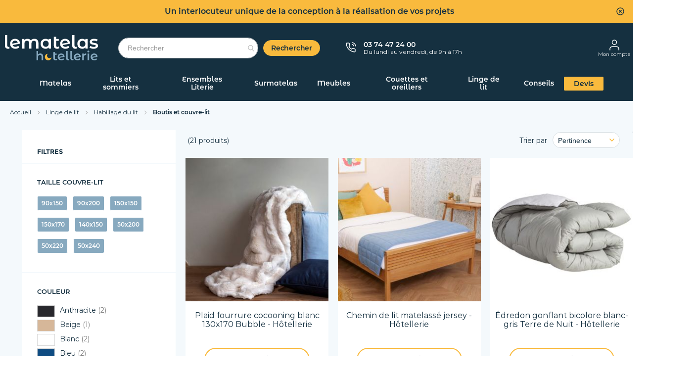

--- FILE ---
content_type: text/html; charset=UTF-8
request_url: https://www.lematelas-hotellerie.com/linge-de-lit-hotel/habillage-du-lit-hotel/boutis-couvre-lit.html
body_size: 35029
content:
<!doctype html>
<html lang="fr">
    <head >
                <meta charset="utf-8">
<meta name="title" content="Boutis et Couvre-lits hôtellerie  pour les professionnels">
<meta name="description" content="Couvres-lits et boutis pour hôtels et autres établissements sur LeMatelas-Hôtellerie, spécialiste literie pour les professionnels. Devis en ligne Gratuit ? Service Client dédié pour les professionnels ?. LeMatelas-Hotellerie est Spécialiste de la vente en ligne de produits Hôtellerie depuis 2011.">
<meta name="keywords" content="matelas, vente, sommier, achat, latex, bultex, epeda, merinos, mousse, ressorts, memoire, lit, literie, mousse memoire, pas cher, haut de gamme, electrique">
<meta name="robots" content="INDEX,FOLLOW">
<meta name="viewport" content="width=device-width, initial-scale=1">
<meta name="format-detection" content="telephone=no">
<title>Boutis et Couvre-lits hôtellerie  pour les professionnels</title>
<link  rel="stylesheet" type="text/css"  media="all" href="https://www.lematelas-hotellerie.com/static/version1768467594/_cache/merged/377048b0becf850aa167d2d35ffa6f6f.min.css" >
<link  rel="stylesheet" type="text/css"  media="screen and (min-width: 768px)" href="https://www.lematelas-hotellerie.com/static/version1768467594/frontend/DTLM/ThemeLMH/fr_FR/css/styles-l.min.css" >
<link  rel="stylesheet" type="text/css"  media="print" href="https://www.lematelas-hotellerie.com/static/version1768467594/frontend/DTLM/ThemeLMH/fr_FR/css/print.min.css" >
<link  rel="stylesheet" type="text/css"   href="https://www.lematelas-hotellerie.com/static/version1768467594/_cache/merged/bdce498fde2dfc46593600292780d8c5.min.css" >
<link  rel="icon" type="image/x-icon" href="https://www.lematelas-hotellerie.com/static/version1768467594/frontend/DTLM/ThemeLMH/fr_FR/Magento_Theme/favicon.ico" >
<link  rel="shortcut icon" type="image/x-icon" href="https://www.lematelas-hotellerie.com/static/version1768467594/frontend/DTLM/ThemeLMH/fr_FR/Magento_Theme/favicon.ico" >

<link  rel="canonical" href="https://www.lematelas-hotellerie.com/linge-de-lit-hotel/habillage-du-lit-hotel/boutis-couvre-lit.html" >
<!--dHizFWQtyMUrS6mq37OKWt8GwYBWJiws-->        
    <script>window.dataLayer = window.dataLayer || [];</script>
    <!-- Google Tag Manager Added by Mageplaza -->
    <script>(function(w,d,s,l,i){w[l]=w[l]||[];w[l].push({'gtm.start':
                new Date().getTime(),event:'gtm.js'});var f=d.getElementsByTagName(s)[0],
            j=d.createElement(s),dl=l!='dataLayer'?'&l='+l:'';j.async=true;j.src=
            'https://www.googletagmanager.com/gtm.js?id='+i+dl;f.parentNode.insertBefore(j,f);
        })(window,document,'script','dataLayer','GTM-5ZGHLC');</script>
    <!-- End Google Tag Manager -->
    






    <link rel="preload" as="font" type="font/woff2"  href="https://www.lematelas-hotellerie.com/static/version1768467594/frontend/DTLM/ThemeLMH/fr_FR/fonts/montserrat-regular/Montserrat-Regular.woff2" crossorigin>
    <link rel="preload" as="font" type="font/woff2"  href="https://www.lematelas-hotellerie.com/static/version1768467594/frontend/DTLM/ThemeLMH/fr_FR/fonts/montserrat-semibold/Montserrat-SemiBold.woff2" crossorigin>
    <link rel="preload" as="font" type="font/woff2"  href="https://www.lematelas-hotellerie.com/static/version1768467594/frontend/DTLM/ThemeLMH/fr_FR/fonts/montserrat-alternates-semibold/MontserratAlternates-SemiBold.woff2" crossorigin>
    <style>
            :root {
                --amsearch-color-search_button: #f9ba3d;
                --amsearch-color-search_button_text: #ffffff;
            }
        .product-image-container-66116 {
    width: 291px;
}.product-image-container-59235 {
    width: 291px;
}.product-image-container-39170 {
    width: 291px;
}.product-image-container-39175 {
    width: 291px;
}.product-image-container-39150 {
    width: 291px;
}.product-image-container-52812 {
    width: 291px;
}.product-image-container-46203 {
    width: 291px;
}.product-image-container-52809 {
    width: 291px;
}.product-image-container-59728 {
    width: 291px;
}.product-image-container-46197 {
    width: 291px;
}.product-image-container-46227 {
    width: 291px;
}.product-image-container-46177 {
    width: 291px;
}.product-image-container-46207 {
    width: 291px;
}.product-image-container-46220 {
    width: 291px;
}.product-image-container-46217 {
    width: 291px;
}.product-image-container-39165 {
    width: 291px;
}.product-image-container-52806 {
    width: 291px;
}.product-image-container-61457 {
    width: 291px;
}.product-image-container-61469 {
    width: 291px;
}.product-image-container-61997 {
    width: 291px;
}.product-image-container-62004 {
    width: 291px;
}</style></head>
    <body data-container="body"
          data-mage-init='{"loaderAjax": {}, "loader": { "icon": "https://www.lematelas-hotellerie.com/static/version1768467594/frontend/DTLM/ThemeLMH/fr_FR/images/loader-2.gif"}}'
        id="html-body" class="page-with-filter page-products categorypath-linge-de-lit-hotel-habillage-du-lit-hotel-boutis-couvre-lit category-boutis-couvre-lit catalog-category-view page-layout-2columns-left">
        
<div id="header-watermark" class="header-watermark">
    Un interlocuteur unique de la conception à la réalisation de vos projets    <div class="close-watermark"></div>
</div>


<div class="page-overlay"></div>
<!--Analytics Added by Mageplaza GTM -->
<!--Facebook Pixel Added by Mageplaza GTM -->


<div class="cookie-status-message" id="cookie-status">
    The store will not work correctly when cookies are disabled.</div>




    <noscript>
        <div class="message global noscript">
            <div class="content">
                <p>
                    <strong>Javascript est désactivé dans votre navigateur.</strong>
                    <span>
                        Pour une meilleure expérience sur notre site, assurez-vous d’activer JavaScript dans votre navigateur.                    </span>
                </p>
            </div>
        </div>
    </noscript>

<div class="page-wrapper"><header class="page-header"><div class="panel wrapper"><div class="panel header"><a class="action skip contentarea"
   href="#contentarea">
    <span>
        Allez au contenu    </span>
</a>
</div></div><div class="header content"><span data-action="toggle-nav" class="action nav-toggle"><span>Basculer la navigation</span></span>
<a
    class="logo"
    href="https://www.lematelas-hotellerie.com/"
    title="Le&#x20;matelas&#x20;Hotellerie"
    aria-label="store logo">
    <img src="https://www.lematelas-hotellerie.com/static/version1768467594/frontend/DTLM/ThemeLMH/fr_FR/images/logo.svg"
         title="Le&#x20;matelas&#x20;Hotellerie"
         alt="Le&#x20;matelas&#x20;Hotellerie"
            width="189"            height="51"    />
</a>

<section class="amsearch-wrapper-block"
         data-amsearch-wrapper="block"
         data-bind="
            scope: 'amsearch_wrapper',
            mageInit: {
                'Magento_Ui/js/core/app': {
                    components: {
                        amsearch_wrapper: {
                            component: 'Amasty_Xsearch/js/wrapper',
                            data: {&quot;url&quot;:&quot;https:\/\/www.lematelas-hotellerie.com\/amasty_xsearch\/autocomplete\/index\/&quot;,&quot;url_result&quot;:&quot;https:\/\/www.lematelas-hotellerie.com\/catalogsearch\/result\/&quot;,&quot;url_popular&quot;:&quot;https:\/\/www.lematelas-hotellerie.com\/search\/term\/popular\/&quot;,&quot;isDynamicWidth&quot;:true,&quot;isProductBlockEnabled&quot;:true,&quot;width&quot;:900,&quot;displaySearchButton&quot;:true,&quot;fullWidth&quot;:false,&quot;minChars&quot;:4,&quot;delay&quot;:1000,&quot;currentUrlEncoded&quot;:&quot;aHR0cHM6Ly93d3cubGVtYXRlbGFzLWhvdGVsbGVyaWUuY29tL2xpbmdlLWRlLWxpdC1ob3RlbC9oYWJpbGxhZ2UtZHUtbGl0LWhvdGVsL2JvdXRpcy1jb3V2cmUtbGl0Lmh0bWw~&quot;,&quot;color_settings&quot;:{&quot;border&quot;:&quot;f9ba3d&quot;,&quot;hover&quot;:&quot;f4f9fc&quot;,&quot;highlight&quot;:&quot;f9ba3d&quot;,&quot;background&quot;:&quot;ffffff&quot;,&quot;text&quot;:&quot;153040&quot;,&quot;hover_text&quot;:&quot;153040&quot;,&quot;search_button&quot;:&quot;f9ba3d&quot;,&quot;search_button_text&quot;:&quot;ffffff&quot;},&quot;popup_display&quot;:1,&quot;preloadEnabled&quot;:true,&quot;isSeoUrlsEnabled&quot;:true,&quot;seoKey&quot;:&quot;search&quot;,&quot;isSaveSearchInputValueEnabled&quot;:false}                        }
                    }
                }
            }">
    <div class="amsearch-form-block"
         data-bind="
              style: {
                    width: resized() ? data.width + 'px' : ''
              },
              css: {
                '-opened': opened
              },
              afterRender: initCssVariables">
                
<section class="amsearch-input-wrapper"
         data-bind="
            css: {
                '-dynamic-width': data.isDynamicWidth,
                '-match': $data.readyForSearch(),
                '-typed': inputValue && inputValue().length
            }">
    <input type="text"
           name="q"
           placeholder="Rechercher"
           class="amsearch-input"
           maxlength="128"
           role="combobox"
           aria-haspopup="false"
           aria-autocomplete="both"
           autocomplete="off"
           aria-expanded="false"
           data-amsearch-block="input"
           enterkeyhint="search"
           data-bind="
                afterRender: initInputValue,
                hasFocus: focused,
                value: inputValue,
                event: {
                    keypress: onEnter
                },
                valueUpdate: 'input'">
    <!-- ko template: { name: templates.loader } --><!-- /ko -->
    <button class="amsearch-button -close -clear -icon"
            style="display: none"
            data-bind="
                event: {
                    click: inputValue.bind(this, '')
                },
                attr: {
                    title: $t('Clear Field')
                },
                visible: inputValue && inputValue().length">
    </button>
    <button class="amsearch-button -loupe -clear -icon -disabled"
            data-bind="
                event: {
                    click: search
                },
                css: {
                    '-disabled': !$data.match()
                },
                attr: {
                    title: $t('Search')
                }">
    </button>
</section>
        
    <button class="amsearch-button -primary -search -disabled"
            type="submit"
            title="Rechercher"
            data-bind="
                event: {
                    click: search
                },
                css: {
                    '-disabled': !readyForSearch()
                }">
        Rechercher    </button>

            
            
<section class="amsearch-result-section"
         data-amsearch-js="results"
         style="display: none;"
         data-bind="
            css: {
                '-small': $data.data.width < 700 && !$data.data.fullWidth
            },
            afterRender: function (node) {
                initResultSection(node, 1)
            },
            style: resultSectionStyles(),
            visible: $data.opened()">
    <!-- ko if: !$data.match() && $data.preload() -->
        <!-- ko template: { name: templates.preload } --><!-- /ko -->
    <!-- /ko -->
    <!-- ko if: $data.match() -->
        <!-- ko template: { name: templates.results } --><!-- /ko -->
    <!-- /ko -->
    <!-- ko if: $data.message() && $data.message().length -->
        <!-- ko template: { name: templates.message } --><!-- /ko -->
    <!-- /ko -->
</section>
        
<section class="amsearch-overlay-block"
         data-bind="
            scope: 'index = amsearch_overlay_section',
            mageInit: {
                'Magento_Ui/js/core/app': {
                    components: {
                        'amsearch_overlay_section': {
                            component: 'Amasty_Xsearch/js/components/overlay'
                        }
                    }
                }
            }">
    <div class="amsearch-overlay"
         data-bind="
            event: {
                click: hide
            },
            afterRender: initNode">
    </div>
</section>
    </div>
    </section>


<div class="popup-adviced-content" style="display: none;">
    <p>Qu'est-ce qu'un prix conseillé ?</p>

    <p>C'est le prix de référence conseillé par le fabricant lors du lancement du produit. L'indication du prix
     conseillé ne constitue pas l'annonce d'une réduction de prix.
    Le prix conseillé par le fabricant est une information complémentaire mise à votre disposition.</p>
</div>



<div class="popup-blue-price-content" style="display: none;">
    <p>Qu'est-ce qu'un prix bleu ?</p>

    <p>C'est le prix le plus bas que nous pouvons vous proposer sur une sélection d'articles. Nos efforts pour votre
        pouvoir d'achat sont facilement identifiables avec l'apparition du symbole « Prix Bleu ». Ces prix ont été définis
        au plus juste en réduisant au maximum l'ensemble de nos coûts. Pour cette sélection d'articles Prix bleu, nous
        nous engageons à vous rembourser la différence si vous trouvez moins cher ailleurs.</p>

    <p>Choisir un « Prix bleu », c'est la garantie de payer le prix le plus bas et cela toute l'année.</p>
</div>




<div class="header-contact">
    <div class="header-contact-image">
        <img src="https://www.lematelas-hotellerie.com/static/version1768467594/frontend/DTLM/ThemeLMH/fr_FR/images/svg/header/tel.svg"
             width="21" height="21" alt="Contacter"/>
    </div>

    <div class="header-contact-text">
                    <p class="phone">03 74 47 24 00</p>
        
                    <p class="hours">Du lundi au vendredi, de 9h à 17h</p>
            </div>
</div>
<div class="header-links">
    <div class="authorization-link">
    <a rel="nofollow" href="https://www.lematelas-hotellerie.com/sales/order/history/">
        <img src="https://www.lematelas-hotellerie.com/static/version1768467594/frontend/DTLM/ThemeLMH/fr_FR/images/svg/header/mon-compte.svg" width="20" height="22" alt="Mon compte"/>
        <br><span class="authorization-link__title">Mon compte</span>
    </a>
</div>

        <div data-block="miniquote" class="miniquote-wrapper minicart-wrapper" style="">
        <a href="https://www.lematelas-hotellerie.com/quotation/quote/"
           data-bind="scope: 'miniquote_content'">
            <div class="miniquote-wrapper-icon">
                <span class="counter qty empty"
                      data-bind="css: { empty: quote().summary_count == 0 }, blockLoader: isLoading">
                <span class="counter-number"><!-- ko text: quote().summary_count --><!-- /ko --></span>
                <span class="counter-label">
                <!-- ko if: quote().summary_count -->
                    <!-- ko text: quote().summary_count --><!-- /ko -->
                    <!-- ko text: $t('items') --><!-- /ko -->
                    <!-- /ko -->
                </span>
            </span>
                <img src="https://www.lematelas-hotellerie.com/static/version1768467594/frontend/DTLM/ThemeLMH/fr_FR/images/svg/header/icon_quotation.svg" width="20" height="22"/>
            </div>
            <div class="miniquote-wrapper-title">
                Mon devis            </div>
        </a>
                    <div class="block block-miniquote block-minicart empty"
                 data-role="dropdownDialog"
                 data-mage-init='{"dropdownDialog":{
                "appendTo":"[data-block=miniquote]",
                "triggerTarget":".showquote",
                "timeout": "2000",
                "closeOnMouseLeave": false,
                "closeOnEscape": true,
                "triggerClass":"active",
                "parentClass":"active",
                "buttons":[]}}'>
                <div id="miniquote-content-wrapper" data-bind="scope: 'miniquote_content'">
                    <!-- ko template: getTemplate() --><!-- /ko -->
                </div>
                <!-- BLOCK miniquote.movetocart -->    <div class="actions primary">
        <button
            data-mage-init='{ "quoteToCartActions" : { "buttonSelector" :  "#miniquote-movetocart"  } }'
            id="miniquote-movetocart"
            type="submit"
            name="move_to_cart_action"
            value="move_to_cart"
            title="Move to Cart"
            class="action primary checkout movetocart miniquote-movetocart-button">
            <span>Déplacer les produits vers mon panier</span>
        </button>
    </div>
<!-- /BLOCK miniquote.movetocart -->            </div>
                
        
    </div>

    <div data-block="minicart" class="minicart-wrapper">
        <a  href="https://www.lematelas-hotellerie.com/checkout/cart/"
           data-bind="scope: 'minicart_content'">
            <div class="action showcart show">
                <img src="https://www.lematelas-hotellerie.com/static/version1768467594/frontend/DTLM/ThemeLMH/fr_FR/images/svg/header/panier_vide.svg" alt="Mon panier" width="32" height="23" style="margin-top: 4px;margin-bottom: -5px"/>

                <span class="counter qty empty"
                      data-bind="css: { empty: !!getCartParam('summary_count') == false && !isLoading() },
               blockLoader: isLoading">
                    <span class="counter-number">
                            <!-- ko if: getCartParam('summary_count') -->
                        <!-- ko text: getCartParam('summary_count').toLocaleString(window.LOCALE) --><!-- /ko -->
                        <!-- /ko -->
                        </span>
                        <span class="counter-label">
                        <!-- ko if: getCartParam('summary_count') -->
                            <!-- ko text: getCartParam('summary_count').toLocaleString(window.LOCALE) --><!-- /ko -->
                            <!-- ko i18n: 'items' --><!-- /ko -->
                            <!-- /ko -->
                        </span>
                </span>
            </div>
            <span class="text-info">Mon panier</span>
        </a>
                    <div class="block block-minicart"
                 data-role="dropdownDialog"
                 data-mage-init='{"dropdownDialog":{
                "appendTo":"[data-block=minicart]",
                "triggerTarget":".showcart",
                "timeout": "2000",
                "closeOnMouseLeave": false,
                "closeOnEscape": true,
                "triggerClass":"active",
                "parentClass":"active",
                "buttons":[]}}'>
                <div id="minicart-content-wrapper" data-bind="scope: 'minicart_content'">
                    <!-- ko template: getTemplate() --><!-- /ko -->
                </div>
                <!-- BLOCK minicart.movetoquote -->    <div class="actions primary">
        <button
                data-mage-init='{ "cartToQuoteActions" : { "buttonSelector" :  "#minicart-movetoquote"  } }'
                id="minicart-movetoquote"
                type="submit"
                name="move_to_quote_action"
                value="move_to_quote"
                title="Request a Quote"
                class="action primary checkout movetoquote minicart-movetoquote-button">
            <span>Déplacer les produits vers mon devis</span>
        </button>
    </div>
<!-- /BLOCK minicart.movetoquote -->            </div>
                        
    </div>
</div>
</div>    <div class="sections nav-sections">
                <div class="section-items nav-sections-items"
             data-mage-init='{"tabs":{"openedState":"active"}}'>
                                            <div class="section-item-title nav-sections-item-title"
                     data-role="collapsible">
                    <a class="nav-sections-item-switch"
                       data-toggle="switch" href="#store.menu">
                        Menu                    </a>
                </div>
                <div class="section-item-content nav-sections-item-content"
                     id="store.menu"
                     data-role="content">
                    
<div class="navigation-back">
    <img src="https://www.lematelas-hotellerie.com/static/version1768467594/frontend/DTLM/ThemeLMH/fr_FR/images/svg/arrows/chevron_left_3.svg" alt="Retour" width="8" height="12" />
</div>

<div class="navigation-close">
    <img src="https://www.lematelas-hotellerie.com/static/version1768467594/frontend/DTLM/ThemeLMH/fr_FR/images/svg/close_2.svg" alt="Fermer" width="36" height="36" />
</div>

<nav class="navigation" data-action="navigation">
    <ul data-mage-init='{"menu":{"responsive":true, "expanded":true, "position":{"my":"left top","at":"left bottom"}}}'>
        <li  class="level0 nav-1 category-item first level-top parent"><a href="https://www.lematelas-hotellerie.com/matelas-hotels.html"  class="level-top" ><span>Matelas</span></a><div class="custom-submenu"><div class="custom-submenu-container"><ol>
<li>
<div class="menu-title">MATELAS PAR TAILLE</div>
<a href="/matelas-hotels/matelas-adulte/90x200m.html">90 x 200</a> <a href="/matelas-hotels/matelas-adulte/140x190m.html">140 x 190</a> <a href="/matelas-hotels/matelas-adulte/160x200m.html">160 x 200</a> <a href="/matelas-hotels/matelas-adulte/2x80x200m.html">2 x 80 x 200</a> <a href="/matelas-hotels/matelas-adulte.html"><strong>&gt; Toutes les tailles</strong></a></li>
<li>
<div class="menu-title">MATELAS PAR TECHNOLOGIE</div>
<a href="/matelas-hotels/matelas-adulte/matelas_ressorts.html">Ressort</a> <a href="/matelas-hotels/matelas-adulte/matelas_mousse.html">Mousse</a> <a href="/matelas-hotels/matelas-adulte/matelas_latex.html">Latex</a> <a href="/matelas-hotels/matelas-adulte.html"><strong>&gt; Tous les matelas</strong></a></li>
<li>
<div class="menu-title">PAR ÉTABLISSEMENT</div>
<a href="/matelas-hotels/etablissement-specialise/matelas-pour-hotel.html">Hôtel</a> <a href="/matelas-hotels/etablissement-specialise/matelas-gite-chambre-hote.html">Chambre d'hôte et gîte</a> <a href="/matelas-hotels/etablissement-specialise/matelas-etablissement-hospitalier.html">Santé</a> <a href="/matelas-hotels/etablissement-specialise/matelas-residence-etudiante.html">Résidence étudiante</a> <a href="/matelas-hotels/etablissement-specialise/matelas-camping.html">Camping</a></li>
<li>
<div class="menu-title">SPÉCIFIQUE</div>
<a href="/matelas-hotels/matelas-duo-hotel.html">Matelas duo</a> <a href="/matelas-hotels/matelas-adulte.html?norme_feu=865">Normé feu</a> <a href="/matelas-hotels/matelas-adulte.html?traitement=1249">Anti-punaises</a> <a href="/matelas-hotels/matelas-adulte.html?traitement=397">Anti-acariens</a> <a href="/matelas-hotels/matelas-relaxation.html">Pour sommier électrique</a></li>
<li>
<div class="menu-title">APPOINT</div>
<a href="/matelas-hotels/clic-clac.html">Clic clac</a> <a href="/matelas-hotels/bz.html">Bz</a> <a href="/matelas-hotels/convertible-canape-lit.html">Canapé convertible</a></li>
<li>
<div class="menu-title">PLUS DE CONFORT</div>
<a href="/surmatelas-hotellerie/surmatelas-adulte-hotellerie.html">Surmatelas</a></li>
</ol>
<div class="submenu-link"><a class="action-link" title="Tous les matelas" href="/matelas-hotels.html">TOUS LES MATELAS</a></div><div class="submenu-bottom"><div class="menu-help"><img src="https://www.lematelas-hotellerie.com/static/version1768467594/frontend/DTLM/ThemeLMH/fr_FR/images/svg/menu/quel-matelas-choisir.jpg" alt="Quel matelas choisir ?">
<div class="content">
<p class="title">Quel matelas choisir ?</p>
<a class="primary action reverse" href="/matelas-hotels/matelas-adulte.html">Je trouve mon matelas</a></div>
</div>

<div class="menu-product">
    <div class="image">
                    

    <div class="product-icons">
                    <div class="icon promo-icon"
                 style="display: none">
                <img src="https://www.lematelas-hotellerie.com/static/version1768467594/frontend/DTLM/ThemeLMH/fr_FR/images/spacer.png" class="desktop" title="" alt=""/>
            </div>
                    <div class="icon novelty"
                 style="display: none">
                <img src="https://www.lematelas-hotellerie.com/static/version1768467594/frontend/DTLM/ThemeLMH/fr_FR/images/svg/novelty.svg" class="desktop" title="Nouveauté" alt="Nouveauté"/>
            </div>
                    <div class="icon exclu"
                 style="display: none">
                <img src="https://www.lematelas-hotellerie.com/static/version1768467594/frontend/DTLM/ThemeLMH/fr_FR/images/svg/exclusivite.svg" class="desktop" title="Exclusivity" alt="Exclusivity"/>
            </div>
            </div>

                <a href="https://www.lematelas-hotellerie.com/matelas-bz-mousse-aurore-300-someo.html" title="Matelas BZ hôtellerie mousse Aurore 300 - SOMEO">
            <img alt="Matelas BZ hôtellerie mousse Aurore 300 - SOMEO" title="Matelas BZ hôtellerie mousse Aurore 300 - SOMEO" src="https://www.lematelas-hotellerie.com/media/catalog/product/cache/f34983f0f3bbfad9c9416dee27bef7fb/m/a/matelas_bz_aurore300_canape_ambiance.jpg"/>
        </a>
    </div>
    <div class="content">
        <a href="https://www.lematelas-hotellerie.com/matelas-bz-mousse-aurore-300-someo.html" title="Matelas BZ hôtellerie mousse Aurore 300 - SOMEO">
            Matelas BZ hôtellerie mousse Aurore 300 - SOMEO        </a>
            </div>
</div>
</div></div></div></li><li  class="level0 nav-2 category-item level-top parent"><a href="https://www.lematelas-hotellerie.com/lit-et-sommier-hotel.html"  class="level-top" ><span>Lits et sommiers</span></a><div class="custom-submenu"><div class="custom-submenu-container"><ol>
<li>
<div class="menu-title">LITS PAR TYPE</div>
<a href="/lit-et-sommier-hotel/lit/matiere_mobilier_bois.html">Lit bois</a> <a href="/lit-et-sommier-hotel/lit/matiere_mobilier_metal.html">Lit métal</a> <a href="/lit-et-sommier-hotel/lit/type_lit_lit_superpose.html">Lit superposé</a> <a href="/lit-et-sommier-hotel/lit.html"><strong>&gt; Tous les lits</strong></a></li>
<li>
<div class="menu-title">SOMMIERS PAR TAILLE</div>
<a href="/lit-et-sommier-hotel/sommiers-hotellerie/80x200s.html">80 x 200</a> <a href="/lit-et-sommier-hotel/sommiers-hotellerie/140x190s.html">140 x 190</a> <a href="/lit-et-sommier-hotel/sommiers-hotellerie/160x200s.html">160 x 200</a> <a href="/lit-et-sommier-hotel/sommiers-hotellerie/2x80x200s.html">2 x 80 x 200</a> <a href="/lit-et-sommier-hotel/sommiers-hotellerie/2x90x200s.html">2 x 90 x 200</a> <a href="/lit-et-sommier-hotel/sommiers-hotellerie.html"><strong>&gt; Toutes les tailles</strong></a></li>
<li>
<div class="menu-title">SOMMIERS PAR TYPE</div>
<a href="/lit-et-sommier-hotel/cadre-lattes.html">Cadre à lattes</a> <a href="/lit-et-sommier-hotel/sommiers-hotellerie/lattes_recouvertes_tapissier.html">Sommier tapissier</a> <a href="/lit-et-sommier-hotel/sommiers-hotellerie.html?electrique_mk=5934">Sommier électrique</a> <a href="/lit-et-sommier-hotel/sommiers-hotellerie.html"><strong>&gt; Tous les sommiers</strong></a></li>
<li>
<div class="menu-title">SOMMIERS SPÉCIFIQUES</div>
<a href="/lit-et-sommier-hotel/sommiers-hotellerie.html?norme_feu=865">Normés feu</a> <a href="/lit-et-sommier-hotel/sommiers-hotellerie.html?traitement=1249">Anti-punaises</a> <a href="/sommier-rond-tapissier-blanc-diametre-215-cm-hotellerie.html">Rond</a> <a href="/sommier-tapissier-extra-plat-7-cm-hotellerie.html">Extra plat</a></li>
<li>
<div class="menu-title">ACCESSOIRES SOMMIERS</div>
<a href="/lit-et-sommier-hotel/latte-embout.html">Lattes et embouts</a> <a href="/linge-de-lit-hotel/habillage-du-lit-hotel/cache-sommier-hotellerie.html">Cache sommier</a> <a href="/lit-et-sommier-hotel/tete-de-lit-dosseret.html">Tête de lit</a> <a href="/lit-et-sommier-hotel/pieds-de-lit.html">Pieds de lit</a> <a href="/lit-et-sommier-hotel/latte-embout.html">Kit de liaison sommiers</a> <br><br></li>
</ol>
<div class="submenu-link"><a class="action-link" title="Tous les matelas" href="/lit-et-sommier-hotel.html">TOUS LES LITS ET SOMMIERS</a></div><div class="submenu-bottom"><div class="menu-help"><img src="https://www.lematelas-hotellerie.com/media/wysiwyg/aide/lits-et-sommiers-11.jpg" alt="Quel sommier choisir ?">
<div class="content">
<p class="title">Quel sommier choisir ?</p>
<a class="primary action reverse" href="/lit-et-sommier-hotel/sommiers-hotellerie.html">Je trouve mon sommier</a></div>
</div>

<div class="menu-product">
    <div class="image">
                    

    <div class="product-icons">
                    <div class="icon promo-icon"
                 style="display: none">
                <img src="https://www.lematelas-hotellerie.com/static/version1768467594/frontend/DTLM/ThemeLMH/fr_FR/images/spacer.png" class="desktop" title="" alt=""/>
            </div>
                    <div class="icon novelty"
                 style="display: none">
                <img src="https://www.lematelas-hotellerie.com/static/version1768467594/frontend/DTLM/ThemeLMH/fr_FR/images/svg/novelty.svg" class="desktop" title="Nouveauté" alt="Nouveauté"/>
            </div>
                    <div class="icon exclu"
                 style="display: none">
                <img src="https://www.lematelas-hotellerie.com/static/version1768467594/frontend/DTLM/ThemeLMH/fr_FR/images/svg/exclusivite.svg" class="desktop" title="Exclusivity" alt="Exclusivity"/>
            </div>
            </div>

                <a href="https://www.lematelas-hotellerie.com/sommier-hotellerie-tapissier-13-cm-lune-someo.html" title="Sommier hôtellerie tapissier 13 cm Lune - SOMEO">
            <img alt="Sommier hôtellerie tapissier 13 cm Lune - SOMEO" title="Sommier hôtellerie tapissier 13 cm Lune - SOMEO" src="https://www.lematelas-hotellerie.com/media/catalog/product/cache/f34983f0f3bbfad9c9416dee27bef7fb/s/o/sommier_tapissier_lune_someo_face_nu_ambiance_1_1.jpg"/>
        </a>
    </div>
    <div class="content">
        <a href="https://www.lematelas-hotellerie.com/sommier-hotellerie-tapissier-13-cm-lune-someo.html" title="Sommier hôtellerie tapissier 13 cm Lune - SOMEO">
            Sommier hôtellerie tapissier 13 cm Lune - SOMEO        </a>
            </div>
</div>
</div></div></div></li><li  class="level0 nav-3 category-item level-top parent"><a href="https://www.lematelas-hotellerie.com/ensembles-literie-hotel.html"  class="level-top" ><span>Ensembles Literie</span></a><div class="custom-submenu"><div class="custom-submenu-container"><ol>
<li>
<div class="menu-title">ENSEMBLE PAR TAILLE</div>
<a href="/ensembles-literie-hotel/literie-adulte/80x200m.html">80 x 200</a> <a href="/ensembles-literie-hotel/literie-adulte/140x190m.html">140 x 190</a> <a href="/ensembles-literie-hotel/literie-adulte/160x200m.html">160 x 200</a> <a href="/ensembles-literie-hotel/literie-adulte/2x90x200m.html">2 x 90 x 200</a> <a href="/ensembles-literie-hotel/literie-adulte.html"><strong>&gt; Toutes les tailles</strong></a></li>
<li>
<div class="menu-title">ENSEMBLE PAR ETABLISSEMENT</div>
<a href="/ensembles-literie-hotel/etablissement-hotellerie/literie-hotel.html">Hôtel</a> <a href="/ensembles-literie-hotel/etablissement-hotellerie/literie-gite-chambre-d-hotes.html">Chambre d'hôte et gîte</a> <a href="/ensembles-literie-hotel/etablissement-hotellerie/literie-hopitaux.html">Santé</a> <a href="/ensembles-literie-hotel/etablissement-hotellerie/literie-etudiante.html">Résidence étudiante</a> <a href="/ensembles-literie-hotel/etablissement-hotellerie/literie-camping.html">Camping</a> <a href="/ensembles-literie-hotel/etablissement-hotellerie.html"><strong>&gt; Tous les établissements</strong></a></li>
<li>
<div class="menu-title">ENSEMBLE PAR TECHNOLOGIE</div>
<a href="/ensembles-literie-hotel/literie-adulte/matelas_ressorts.html">Ressorts</a> <a href="/ensembles-literie-hotel/literie-adulte/matelas_mousse.html">Mousse</a> <a href="/ensembles-literie-hotel/literie-adulte/matelas_latex.html">Latex</a> <a href="/ensembles-literie-hotel/literie-adulte.html"><strong>&gt; Tous les ensembles</strong></a></li>
<li>
<div class="menu-title">ENSEMBLE SPÉCIFIQUE</div>
<a href="/ensembles-literie-hotel/literie-adulte.html?norme_feu=865">Normés feu</a> <a href="/ensembles-literie-hotel/literie-adulte.html?traitement=1249">Anti-punaises</a></li>
<li>
<div class="menu-title">APPOINT</div>
<a href="/matelas-hotels/clic-clac.html">Clic clac</a> <a href="/matelas-hotels/bz.html">Bz</a> <a href="/matelas-hotels/convertible-canape-lit.html">Canapé lit convertible</a></li>
</ol>
<div class="submenu-link"><a class="action-link" title="Tous les matelas" href="/ensembles-literie-hotel/literie-adulte.html">TOUS LES ENSEMBLES LITERIE</a></div><div class="submenu-bottom"><div class="menu-help"><img src="https://www.lematelas-hotellerie.com/media/wysiwyg/aide/pack-literie-2.jpg" alt="Envie d'un pack literie ?">
<div class="content">
<p class="title">Envie d'un pack literie ?</p>
<a class="primary action reverse" href="/ensembles-literie-hotel/etablissement-hotellerie.html">Je choisis mon ensemble</a></div>
</div>

<div class="menu-product">
    <div class="image">
                    

    <div class="product-icons">
                    <div class="icon promo-icon"
                 style="display: none">
                <img src="https://www.lematelas-hotellerie.com/static/version1768467594/frontend/DTLM/ThemeLMH/fr_FR/images/spacer.png" class="desktop" title="" alt=""/>
            </div>
                    <div class="icon novelty"
                 style="display: none">
                <img src="https://www.lematelas-hotellerie.com/static/version1768467594/frontend/DTLM/ThemeLMH/fr_FR/images/svg/novelty.svg" class="desktop" title="Nouveauté" alt="Nouveauté"/>
            </div>
                    <div class="icon exclu"
                 style="display: none">
                <img src="https://www.lematelas-hotellerie.com/static/version1768467594/frontend/DTLM/ThemeLMH/fr_FR/images/svg/exclusivite.svg" class="desktop" title="Exclusivity" alt="Exclusivity"/>
            </div>
            </div>

                <a href="https://www.lematelas-hotellerie.com/ensemble-matelas-hotellerie-ressorts-et-mousse-tres-haute-elasticite-non-feu-et-anti-punaise-sommier-et-pieds-reve-610-someo.html" title="Ensemble matelas hôtellerie ressorts et mousse très haute élasticité non-feu et anti-punaise, sommier et pieds Rêve 610 - SOMEO">
            <img alt="Ensemble matelas hôtellerie ressorts et mousse très haute élasticité non-feu et anti-punaise, sommier et pieds Rêve 610 - SOMEO" title="Ensemble matelas hôtellerie ressorts et mousse très haute élasticité non-feu et anti-punaise, sommier et pieds Rêve 610 - SOMEO" src="https://www.lematelas-hotellerie.com/media/catalog/product/cache/f34983f0f3bbfad9c9416dee27bef7fb/r/e/reve_610_mat_som_3-4_fond_blanc.jpg"/>
        </a>
    </div>
    <div class="content">
        <a href="https://www.lematelas-hotellerie.com/ensemble-matelas-hotellerie-ressorts-et-mousse-tres-haute-elasticite-non-feu-et-anti-punaise-sommier-et-pieds-reve-610-someo.html" title="Ensemble matelas hôtellerie ressorts et mousse très haute élasticité non-feu et anti-punaise, sommier et pieds Rêve 610 - SOMEO">
            Ensemble matelas hôtellerie ressorts et mousse très haute élasticité non-feu et anti-punaise, sommier et pieds Rêve 610 - SOMEO        </a>
            </div>
</div>
</div></div></div></li><li  class="level0 nav-4 category-item level-top parent"><a href="https://www.lematelas-hotellerie.com/surmatelas-hotellerie.html"  class="level-top" ><span>Surmatelas</span></a><div class="custom-submenu"><div class="custom-submenu-container"><ol>
<li>
<div class="menu-title">Surmatelas par technologie</div>
<a href="/surmatelas-hotellerie/surmatelas-adulte-hotellerie/matelas_memoire_de_forme.html">Mémoire de forme</a> <a href="/surmatelas-hotellerie/surmatelas-adulte-hotellerie/matelas_fibre_polyester.html">Fibre polyester</a> <a href="/surmatelas-hotellerie/surmatelas-adulte-hotellerie/matelas_mousse.html">Mousse</a> <a href="/surmatelas-hotellerie/surmatelas-adulte-hotellerie/matelas_latex.html">Latex</a> <a href="/surmatelas-hotellerie/surmatelas-adulte-hotellerie/matelas_plumes.html">Plumes</a> <a href="/surmatelas-hotellerie/surmatelas-adulte-hotellerie.html"><strong>&gt; Toutes les technologies</strong></a></li>
<li>
<div class="menu-title">Surmatelas par taille</div>
<a href="/surmatelas-hotellerie/surmatelas-adulte-hotellerie/80x200m.html">80 x 200</a> <a href="/surmatelas-hotellerie/surmatelas-adulte-hotellerie/90x200m.html">90 x 200</a> <a href="/surmatelas-hotellerie/surmatelas-adulte-hotellerie/140x190m.html">140 x 190</a> <a href="/surmatelas-hotellerie/surmatelas-adulte-hotellerie/160x200m.html">160 x 200</a> <a href="/surmatelas-hotellerie/surmatelas-adulte-hotellerie.html"><strong>&gt; Toutes les tailles</strong></a></li>
<li>
<div class="menu-title">Surmatelas par marque</div>
<a href="/surmatelas-hotellerie/surmatelas-adulte-hotellerie/marque_someo.html">Someo</a> <a href="/surmatelas-hotellerie/surmatelas-adulte-hotellerie/marque_bultex.html">Bultex</a> <a href="/surmatelas-hotellerie/surmatelas-adulte-hotellerie/marque_epeda.html">Epeda</a> <a href="/surmatelas-hotellerie/surmatelas-adulte-hotellerie/marque_merinos.html">Merinos</a> <a href="/surmatelas-hotellerie/surmatelas-adulte-hotellerie.html"><strong>&gt; Toutes les marques</strong></a></li>
</ol>
<div class="submenu-link"><a class="action-link" title="TOUS LES SURMATELAS" href="/surmatelas-hotellerie/surmatelas-adulte-hotellerie.html">TOUS LES SURMATELAS</a></div><div class="submenu-bottom"><div class="menu-help"><img src="https://www.lematelas-hotellerie.com/media/wysiwyg/aide/surmatelas-1_1.jpg" alt="Quel surmatelas choisir ?">
<div class="content">
<p class="title">Quel surmatelas choisir ?</p>
<a class="primary action reverse" href="/surmatelas-hotellerie/surmatelas-adulte-hotellerie.html">Je choisis mon surmatelas</a></div>
</div>

<div class="menu-product">
    <div class="image">
                    

    <div class="product-icons">
                    <div class="icon promo-icon"
                 style="display: none">
                <img src="https://www.lematelas-hotellerie.com/static/version1768467594/frontend/DTLM/ThemeLMH/fr_FR/images/spacer.png" class="desktop" title="" alt=""/>
            </div>
                    <div class="icon novelty"
                 style="display: none">
                <img src="https://www.lematelas-hotellerie.com/static/version1768467594/frontend/DTLM/ThemeLMH/fr_FR/images/svg/novelty.svg" class="desktop" title="Nouveauté" alt="Nouveauté"/>
            </div>
                    <div class="icon exclu"
                 style="display: none">
                <img src="https://www.lematelas-hotellerie.com/static/version1768467594/frontend/DTLM/ThemeLMH/fr_FR/images/svg/exclusivite.svg" class="desktop" title="Exclusivity" alt="Exclusivity"/>
            </div>
            </div>

                <a href="https://www.lematelas-hotellerie.com/surmatelas-hotellerie-ouate-aurore-someo.html" title="Surmatelas hôtellerie ouate Aurore - SOMEO">
            <img alt="Surmatelas hôtellerie ouate Aurore - SOMEO" title="Surmatelas hôtellerie ouate Aurore - SOMEO" src="https://www.lematelas-hotellerie.com/media/catalog/product/cache/f34983f0f3bbfad9c9416dee27bef7fb/s/u/surmatelas_s25_aurore300_ambiance.jpg"/>
        </a>
    </div>
    <div class="content">
        <a href="https://www.lematelas-hotellerie.com/surmatelas-hotellerie-ouate-aurore-someo.html" title="Surmatelas hôtellerie ouate Aurore - SOMEO">
            Surmatelas hôtellerie ouate Aurore - SOMEO        </a>
            </div>
</div>
</div></div></div></li><li  class="level0 nav-5 category-item level-top parent"><a href="https://www.lematelas-hotellerie.com/meubles-hotels.html"  class="level-top" ><span>Meubles</span></a><div class="custom-submenu"><div class="custom-submenu-container"><ol>
<li>
<div class="menu-title">LIT PAR TAILLE</div>
<a href="/lit-et-sommier-hotel/lit/90x190s.html">90 x 190</a> <a href="/lit-et-sommier-hotel/lit/140x190s.html">140 x 190</a> <a href="/lit-et-sommier-hotel/lit/140x200s.html">140 x 200</a> <a href="/lit-et-sommier-hotel/lit/160x200s.html">160 x 200</a> <a href="/lit-et-sommier-hotel/lit/180x200s.html">180 x 200</a> <a href="/lit-et-sommier-hotel/lit.html"><strong>&gt; Toutes les tailles de lit</strong></a></li>
<li>
<div class="menu-title">LIT PAR TYPE</div>
<a href="/lit-et-sommier-hotel/lit/type_lit_lit.html">Lit simple</a> <a href="/lit-et-sommier-hotel/lit/lit_futon.html">Lit Futon</a> <a href="/lit-et-sommier-hotel/lit/type_lit_lit_superpose.html">Lit superposé</a> <a href="/lit-et-sommier-hotel/lit.html"><strong>&gt; Tous les lits</strong></a></li>
<li>
<div class="menu-title">MOBILIER</div>
<a href="/lit-et-sommier-hotel/tete-de-lit-dosseret.html">Tête de lit</a> <a href="/meubles-hotels/table-de-chevet-table-de-nuit.html">Table de chevet</a> <a href="/meubles-hotels/commode.html">Commode</a> <a href="/meubles-hotels/bureau.html">Bureau</a> <a href="/meubles-hotels/armoire.html">Armoire &amp; Dressing</a> <a href="/meubles-hotels.html"><strong>&gt; Tous les meubles</strong></a></li>
<li>
<div class="menu-title">CANAPÉ &amp; BANQUETTE</div>
<a href="/meubles-hotels/canapes-banquettes/type_meuble_structure_futon.html">Banquette structure futon</a></li>
</ol>
<div class="submenu-link"><a class="action-link" title="Tous les matelas" href="/meubles-hotels.html">TOUS LES MEUBLES</a></div><div class="submenu-bottom"><div class="menu-help"><img src="https://www.lematelas-hotellerie.com/media/wysiwyg/aide/meubles-de-chambre-11.jpg" alt="Envie d'un nouveau mobilier ?">
<div class="content">
<p class="title">Envie d'un nouveau mobilier ?</p>
<a class="primary action reverse" href="/lit-et-sommier-hotel/lit.html">Je trouve mon lit</a></div>
</div>

<div class="menu-product">
    <div class="image">
                    

    <div class="product-icons">
                    <div class="icon promo-icon"
                 style="display: none">
                <img src="https://www.lematelas-hotellerie.com/static/version1768467594/frontend/DTLM/ThemeLMH/fr_FR/images/spacer.png" class="desktop" title="" alt=""/>
            </div>
                    <div class="icon novelty"
                 style="display: none">
                <img src="https://www.lematelas-hotellerie.com/static/version1768467594/frontend/DTLM/ThemeLMH/fr_FR/images/svg/novelty.svg" class="desktop" title="Nouveauté" alt="Nouveauté"/>
            </div>
                    <div class="icon exclu"
                 style="display: inline-block">
                <img src="https://www.lematelas-hotellerie.com/static/version1768467594/frontend/DTLM/ThemeLMH/fr_FR/images/svg/exclusivite.svg" class="desktop" title="Exclusivity" alt="Exclusivity"/>
            </div>
            </div>

                <a href="https://www.lematelas-hotellerie.com/lit-avec-planches-et-tete-de-lit-integree-en-bois-massif-lt17013.html" title="Lit avec tête de lit intégrée en MDF plaquage chêne et pieds en chêne massif - LT17013">
            <img alt="Lit avec tête de lit intégrée en MDF plaquage chêne et pieds en chêne massif - LT17013" title="Lit avec tête de lit intégrée en MDF plaquage chêne et pieds en chêne massif - LT17013" src="https://www.lematelas-hotellerie.com/media/catalog/product/cache/f34983f0f3bbfad9c9416dee27bef7fb/l/i/lit_tdl_planches_bois_naturel_ambiance_1.jpg"/>
        </a>
    </div>
    <div class="content">
        <a href="https://www.lematelas-hotellerie.com/lit-avec-planches-et-tete-de-lit-integree-en-bois-massif-lt17013.html" title="Lit avec tête de lit intégrée en MDF plaquage chêne et pieds en chêne massif - LT17013">
            Lit avec tête de lit intégrée en MDF plaquage chêne et pieds en chêne massif - LT17013        </a>
            </div>
</div>
</div></div></div></li><li  class="level0 nav-6 category-item level-top parent"><a href="https://www.lematelas-hotellerie.com/couette-et-oreiller-hotel.html"  class="level-top" ><span>Couettes et oreillers </span></a><div class="custom-submenu"><div class="custom-submenu-container"><ol>
<li>
<div class="menu-title">COUETTE PAR TAILLE</div>
<a href="/couette-et-oreiller-hotel/couettes-pour-professionnels/80x120c.html">80 x 120 bébé</a> <a href="/couette-et-oreiller-hotel/couettes-pour-professionnels/140x200c.html">140 x 200</a> <a href="/couette-et-oreiller-hotel/couettes-pour-professionnels/200x200c.html">200 x 200 </a> <a href="/couette-et-oreiller-hotel/couettes-pour-professionnels/220x240c.html">240 x 220</a> <a href="/couette-et-oreiller-hotel/couettes-pour-professionnels/240x260c.html">260 x 240 </a> <a href="/couette-et-oreiller-hotel/couettes-pour-professionnels.html"><strong>&gt; Toutes les tailles</strong></a></li>
<li>
<div class="menu-title">COUETTE PAR INDICE DE CHALEUR</div>
<a href="/couette-et-oreiller-hotel/couettes-pour-professionnels.html?indice_chaleur_mk=9643">Légère</a> <a href="/couette-et-oreiller-hotel/couettes-pour-professionnels.html?indice_chaleur_mk=1269">Tempérée</a> <a href="/couette-et-oreiller-hotel/couettes-pour-professionnels.html?indice_chaleur_mk=1270">Chaude</a> <br><br>
<div class="menu-title">TYPE DE GARNISSAGE COUETTE</div>
<a href="/couette-et-oreiller-hotel/couettes-pour-professionnels/garnissage_synthetique.html">Couette synthétique</a> <a href="/couette-et-oreiller-hotel/couettes-pour-professionnels/garnissage_naturel.html">Couette naturelle</a> <a href="/couette-et-oreiller-hotel/couettes-pour-professionnels.html"><strong>&gt; Toutes les couettes</strong></a></li>
<li>
<div class="menu-title">OREILLER ET TRAVERSIN</div>
<a href="/couette-et-oreiller-hotel/oreiller-traversins-hotellerie/oreiller-hotellerie.html">Oreiller</a> <a href="/couette-et-oreiller-hotel/oreiller-traversins-hotellerie/traversin-hotellerie.html">Traversin</a> <br>
<div class="menu-title">TYPE DE GARNISSAGE OREILLER</div>
<a href="/couette-et-oreiller-hotel/oreiller-traversins-hotellerie/garnissage_fibre_creuse_siliconnees.html">Fibres</a> <a href="/couette-et-oreiller-hotel/oreiller-traversins-hotellerie/garnissage_mousse_memoire.html">Mémoire de forme</a> <a href="/couette-et-oreiller-hotel/oreiller-traversins-hotellerie/garnissage_latex.html">Latex</a> <a href="/couette-et-oreiller-hotel/oreiller-traversins-hotellerie/garnissage_plumes.html">Plumes</a></li>
<li>
<div class="menu-title">LINGE DE LIT</div>
<a href="/linge-de-lit-hotel/parure-de-lit-hotel.html">Parure de lit</a> <a href="/linge-de-lit-hotel/housse-de-couette-hotel.html">Housse de couette</a> <a href="/linge-de-lit-hotel/taie-oreiller-hotel.html">Taie d'oreiller</a> <a href="/linge-de-lit-hotel/protection-literie-hotel/accessoire_protege_oreiller.html">Protège oreiller</a> <a href="/linge-de-lit-hotel/taie-traversin-hotel.html">Taie de traversin</a> <a href="/linge-de-lit-hotel/protection-literie-hotel/accessoire_protege_traversin.html">Protège traversin</a></li>
<li>
<div class="menu-title">TRAITEMENTS SPÉCIFIQUES</div>
<a href="/couette-et-oreiller-hotel/couettes-pour-professionnels.html?traitement=397">Couette anti-acariens</a> <a href="/couette-et-oreiller-hotel/couettes-pour-professionnels.html?traitement=1249">couette anti-punaises</a> <a href="/couette-et-oreiller-hotel/oreiller-traversins-hotellerie/oreiller-hotellerie.html?traitement=397">Oreiller anti-acariens</a> <a href="/couette-et-oreiller-hotel/oreiller-traversins-hotellerie/oreiller-hotellerie.html?traitement=1249">Oreiller anti-punaises</a></li>
</ol>
<div class="submenu-link"><a class="action-link" title="Toutes les couettes" href="/couette-et-oreiller-hotel.html">TOUTES LES COUETTES ET OREILLERS</a></div><div class="submenu-bottom"><div class="menu-help"><img src="https://www.lematelas-hotellerie.com/media/wysiwyg/aide/oreillers-couettes-1.jpg" alt="Besoin d'aide ?">
<div class="content">
<p class="title">Besoin d'aide ?</p>
<a class="primary action reverse" href="/couette-et-oreiller-hotel/couettes-pour-professionnels.html">Je trouve ma couette</a></div>
</div>

<div class="menu-product">
    <div class="image">
                    

    <div class="product-icons">
                    <div class="icon promo-icon"
                 style="display: none">
                <img src="https://www.lematelas-hotellerie.com/static/version1768467594/frontend/DTLM/ThemeLMH/fr_FR/images/spacer.png" class="desktop" title="" alt=""/>
            </div>
                    <div class="icon novelty"
                 style="display: none">
                <img src="https://www.lematelas-hotellerie.com/static/version1768467594/frontend/DTLM/ThemeLMH/fr_FR/images/svg/novelty.svg" class="desktop" title="Nouveauté" alt="Nouveauté"/>
            </div>
                    <div class="icon exclu"
                 style="display: none">
                <img src="https://www.lematelas-hotellerie.com/static/version1768467594/frontend/DTLM/ThemeLMH/fr_FR/images/svg/exclusivite.svg" class="desktop" title="Exclusivity" alt="Exclusivity"/>
            </div>
            </div>

                <a href="https://www.lematelas-hotellerie.com/oreiller-recycle-ferme.html" title="Oreiller recyclé ferme - Hôtellerie">
            <img alt="Oreiller recyclé ferme - Hôtellerie" title="Oreiller recyclé ferme - Hôtellerie" src="https://www.lematelas-hotellerie.com/media/catalog/product/cache/f34983f0f3bbfad9c9416dee27bef7fb/o/r/oreiller_recycle_ferme_ambiance.jpg"/>
        </a>
    </div>
    <div class="content">
        <a href="https://www.lematelas-hotellerie.com/oreiller-recycle-ferme.html" title="Oreiller recyclé ferme - Hôtellerie">
            Oreiller recyclé ferme - Hôtellerie        </a>
            </div>
</div>
</div></div></div></li><li  class="level0 nav-7 category-item level-top parent"><a href="https://www.lematelas-hotellerie.com/linge-de-lit-hotel.html"  class="level-top" ><span>Linge de lit</span></a><div class="custom-submenu"><div class="custom-submenu-container"><ol>
<li>
<div class="menu-title"><a href="/linge-de-lit-hotel/draps-de-lit-hotel.html">DRAP</a></div>
<a href="/linge-de-lit-hotel/draps-de-lit-hotel/drap-housse-hotel.html">Drap housse</a> <a href="/linge-de-lit-hotel/draps-de-lit-hotel/drap-plat-hotel.html">Drap plat</a> <br>
<div class="menu-title"><a href="/linge-de-lit-hotel/protection-literie-hotel.html">PROTECTION LITERIE</a></div>
<a href="/linge-de-lit-hotel/protection-literie-hotel/accessoire_housse_de_matelas.html">Housse matelas</a> <a href="/linge-de-lit-hotel/protection-literie-hotel/accessoire_protege_matelas.html">Protège matelas adulte</a> <a href="/linge-de-lit-hotel/protection-literie-hotel/accessoire_protege_matelas.html?univers_mk=1289">Protège matelas bébé</a> <a href="/linge-de-lit-hotel/protection-literie-hotel/accessoire_protege_oreiller.html">Protège oreillers</a> <a href="/linge-de-lit-hotel/protection-literie-hotel/accessoire_protege_traversin.html">Protège traversins</a></li>
<li>
<div class="menu-title"><a href="/linge-de-lit-hotel/parure-de-lit-hotel.html">PARURE DE LIT</a></div>
<br>
<div class="menu-title"><a href="/linge-de-lit-hotel/housse-de-couette-hotel.html">HOUSSE DE COUETTE</a></div>
<br>
<div class="menu-title"><a href="/linge-de-lit-hotel/linge-de-lit-rond.html">LINGE DE LIT ROND</a></div>
<br>
<div class="menu-title">TAIE D'OREILLERS ET DE TRAVERSIN</div>
<a href="/linge-de-lit-hotel/taie-oreiller-hotel.html">Taie d'oreillers</a> <a href="/linge-de-lit-hotel/taie-traversin-hotel.html">Taie de traversins</a></li>
<li>
<div class="menu-title"><a href="/linge-de-lit-hotel/rideaux-et-voilages.html">RIDEAUX ET VOILAGES</a></div>
<br>
<div class="menu-title">DÉCORATION LIT</div>
<a href="/linge-de-lit-hotel/habillage-du-lit-hotel/boutis-couvre-lit.html">Boutis et couvre-lits</a> <a href="/linge-de-lit-hotel/habillage-du-lit-hotel/cache-sommier-hotellerie.html">Cache-sommiers</a> <a href="/linge-de-lit-hotel/habillage-du-lit-hotel/plaids.html">Plaids</a></li>
<li>
<div class="menu-title">TRAITEMENTS SPÉCIFIQUES</div>
<a href="/linge-de-lit-hotel/protection-literie-hotel/accessoire_housse_de_matelas.html?traitement=1249">Housse matelas anti-punaises</a> <a href="/linge-de-lit-hotel/protection-literie-hotel/accessoire_protege_oreiller.html?traitement=1249">Protège-oreiller anti-punaises</a> <a href="/linge-de-lit-hotel/protection-literie-hotel.html?traitement=397">Protection literie anti-acariens</a></li>
</ol>
<div class="submenu-link"><a class="action-link" title="Tout le linge de lit" href="/linge-de-lit-hotel.html">TOUT LE LINGE DE LIT</a></div><div class="submenu-bottom"><div class="menu-help"><img src="https://www.lematelas-hotellerie.com/media/wysiwyg/aide/linge-de-lit-1.jpg" alt="Envie d'une nouvelle déco ?">
<div class="content">
<p class="title">Envie d'une nouvelle déco ?</p>
<a class="primary action reverse" href="/linge-de-lit-hotel/parure-de-lit-hotel.html">Je change de parure de lit</a></div>
</div>

<div class="menu-product">
    <div class="image">
                    

    <div class="product-icons">
                    <div class="icon promo-icon"
                 style="display: none">
                <img src="https://www.lematelas-hotellerie.com/static/version1768467594/frontend/DTLM/ThemeLMH/fr_FR/images/spacer.png" class="desktop" title="" alt=""/>
            </div>
                    <div class="icon novelty"
                 style="display: none">
                <img src="https://www.lematelas-hotellerie.com/static/version1768467594/frontend/DTLM/ThemeLMH/fr_FR/images/svg/novelty.svg" class="desktop" title="Nouveauté" alt="Nouveauté"/>
            </div>
                    <div class="icon exclu"
                 style="display: none">
                <img src="https://www.lematelas-hotellerie.com/static/version1768467594/frontend/DTLM/ThemeLMH/fr_FR/images/svg/exclusivite.svg" class="desktop" title="Exclusivity" alt="Exclusivity"/>
            </div>
            </div>

                <a href="https://www.lematelas-hotellerie.com/parure-de-lit-coton-percale-someo.html" title="Parure de lit coton percale - SOMEO">
            <img alt="Parure de lit coton percale - SOMEO" title="Parure de lit coton percale - SOMEO" src="https://www.lematelas-hotellerie.com/media/catalog/product/cache/f34983f0f3bbfad9c9416dee27bef7fb/h/o/housse_de_couette_rose_ambiance_6.jpg"/>
        </a>
    </div>
    <div class="content">
        <a href="https://www.lematelas-hotellerie.com/parure-de-lit-coton-percale-someo.html" title="Parure de lit coton percale - SOMEO">
            Parure de lit coton percale - SOMEO        </a>
            </div>
</div>
</div></div></div></li><li  class="level0 nav-8 category-item last level-top"><a href="https://www.lematelas-hotellerie.com/conseils.html"  class="level-top" ><span>Conseils</span></a><div class="custom-submenu"><div class="custom-submenu-container"><ol>
<li>
<div class="menu-title">Nos conseils</div>
<a href="/conseils-hotellerie.html">Nos conseils hôtellerie</a> <a href="/matelas-mousse-etablissement-hotelier">Choisir son matelas mousse</a> <a href="/hotellerie-proteger-literie">Protéger sa literie</a> <a href="/gamme-anti-punaises">La gamme anti punaises</a></li>
<li>
<div class="menu-title">Guides</div>
<a href="/surmatelas-hotel">Guide surmatelas</a> <a href="/matelas-duo-hotel">Les matelas duo</a> <a href="/canape-matelas-hotels">Les matelas pour canapé</a> <a href="/actualites-literie-hotellerie">Nos articles</a></li>
<li>
<div class="menu-title">Réglementation</div>
<a href="/les-normes-hotelieres-anti-feu">Les normes feu</a> <a href="/matelas-traite-sanitized">Traitement Sanitized</a></li>
<li>
<div class="menu-title">Services</div>
<a href="/livraison-conditions">Livraison</a> <a href="/paiement">Paiement</a> <a href="/literie-sur-mesure.html">Literie sur mesure</a> <a title="nos garanties" href="/services.html">Nos garanties</a></li>
<li>
<div class="menu-title">Lexique</div>
<a title="Le comprimé roulé" href="/avantages-comprime-roule-matelas">Le comprimé roulé</a> <a href="/choisir-matelas-ressorts-hotel">Les types de ressorts</a> <a title="Foire aux questions" href="/faq.html">FAQ</a></li>
</ol><div class="submenu-bottom"><div class="menu-help"><img src="https://www.lematelas-hotellerie.com/media/wysiwyg/aide/LMH/faq_conseils_survol.jpg" alt="Vous avez des questions ?">
<div class="content">
<p class="title">Vous avez une question ?</p>
<a class="primary action reverse" href="/faq.html">Je découvre les FAQ</a></div>
</div>

<div class="menu-product">
    <div class="image">
                    

    <div class="product-icons">
                    <div class="icon promo-icon"
                 style="display: none">
                <img src="https://www.lematelas-hotellerie.com/static/version1768467594/frontend/DTLM/ThemeLMH/fr_FR/images/spacer.png" class="desktop" title="" alt=""/>
            </div>
                    <div class="icon novelty"
                 style="display: none">
                <img src="https://www.lematelas-hotellerie.com/static/version1768467594/frontend/DTLM/ThemeLMH/fr_FR/images/svg/novelty.svg" class="desktop" title="Nouveauté" alt="Nouveauté"/>
            </div>
                    <div class="icon exclu"
                 style="display: none">
                <img src="https://www.lematelas-hotellerie.com/static/version1768467594/frontend/DTLM/ThemeLMH/fr_FR/images/svg/exclusivite.svg" class="desktop" title="Exclusivity" alt="Exclusivity"/>
            </div>
            </div>

                <a href="https://www.lematelas-hotellerie.com/matelas-hotellerie-ressorts-non-feu-et-anti-punaise-reve-510-someo.html" title="Matelas hôtellerie ressorts non-feu et anti-punaise Rêve 510 - SOMEO">
            <img alt="Matelas hôtellerie ressorts non-feu et anti-punaise Rêve 510 - SOMEO" title="Matelas hôtellerie ressorts non-feu et anti-punaise Rêve 510 - SOMEO" src="https://www.lematelas-hotellerie.com/media/catalog/product/cache/f34983f0f3bbfad9c9416dee27bef7fb/r/e/reve_510_mat_3-4_fond_blanc.jpg"/>
        </a>
    </div>
    <div class="content">
        <a href="https://www.lematelas-hotellerie.com/matelas-hotellerie-ressorts-non-feu-et-anti-punaise-reve-510-someo.html" title="Matelas hôtellerie ressorts non-feu et anti-punaise Rêve 510 - SOMEO">
            Matelas hôtellerie ressorts non-feu et anti-punaise Rêve 510 - SOMEO        </a>
            </div>
</div>
</div></div></div></li>        <li class="level0 nav-20 category-item level-top ui-menu-item promo" role="presentation">
            <a href="https://www.lematelas-hotellerie.com/quotation/quote/"
               class="level-top ui-corner-all promo" id="ui-id-20" tabindex="-1" role="menuitem">
                                    <span>Devis</span>
                            </a>
                    </li>
            </ul>
</nav>


                </div>
                                            <div class="section-item-title nav-sections-item-title"
                     data-role="collapsible">
                    <a class="nav-sections-item-switch"
                       data-toggle="switch" href="#store.links">
                        Compte                    </a>
                </div>
                <div class="section-item-content nav-sections-item-content"
                     id="store.links"
                     data-role="content">
                    <!-- Account links -->                </div>
                                    </div>
    </div>
</header>    <div class="breadcrumbs">
        <ul class="items">
                                    <li class="item home">
                                    <a href="https://www.lematelas-hotellerie.com/" title="Aller&#x20;&#xE0;&#x20;la&#x20;page&#x20;d&#x2019;accueil">
                        Accueil                    </a>
                            </li>
                                    <li class="item category20223">
                                    <a href="https://www.lematelas-hotellerie.com/linge-de-lit-hotel.html" title="">
                        Linge de lit                    </a>
                            </li>
                                    <li class="item category20272">
                                    <a href="https://www.lematelas-hotellerie.com/linge-de-lit-hotel/habillage-du-lit-hotel.html" title="">
                        Habillage du lit                    </a>
                            </li>
                                    <li class="item category20273">
                                    <strong>Boutis et couvre-lit</strong>
                            </li>
                    </ul>
    </div>
    
<main id="maincontent" class="page-main"><a id="contentarea" tabindex="-1"></a>
<div class="page messages"><div data-placeholder="messages"></div>
<div data-bind="scope: 'messages'">
    <!-- ko if: cookieMessagesObservable() && cookieMessagesObservable().length > 0 -->
    <div aria-atomic="true" role="alert" class="messages" data-bind="foreach: {
        data: cookieMessagesObservable(), as: 'message'
    }">
        <div data-bind="attr: {
            class: 'message-' + message.type + ' ' + message.type + ' message',
            'data-ui-id': 'message-' + message.type
        }">
            <div data-bind="html: $parent.prepareMessageForHtml(message.text)"></div>
        </div>
    </div>
    <!-- /ko -->

    <div aria-atomic="true" role="alert" class="messages" data-bind="foreach: {
        data: messages().messages, as: 'message'
    }, afterRender: purgeMessages">
        <div data-bind="attr: {
            class: 'message-' + message.type + ' ' + message.type + ' message',
            'data-ui-id': 'message-' + message.type
        }">
            <div data-bind="html: $parent.prepareMessageForHtml(message.text)"></div>
        </div>
    </div>
</div>


</div><div class="category-view">


<div class="category-container">
        
    </div>
</div>

<div class="category-container">
                </div>
<div class="columns"><div class="column main">

    <div id="amasty-shopby-product-list">


    
    
    <div class="products wrapper grid products-grid">
                <div class="sidebar-wrapper">
            <aside class="sidebar sidebar-main">

    <div class="block filter">
        <div class="block-title filter-title" data-role="layered-filters-title">
            <strong>Filtres</strong>
        </div>

        <div class="block-content filter-content">
            

            
                                                            <dl class="filter-options" id="narrow-by-list" data-role="layered-filters">
                
                                    <dt role="heading" aria-level="3" class="filter-options-title">Taille couvre-lit</dt>
                    <dd class="filter-options-content">
                        
<form class="am-shopby-form" data-amshopby-filter="taille_couvre_lit"
    >
    <div class="am-filter-items-taille_couvre_lit swatch-attribute swatch-layered
            taille_couvre_lit "
         data-attribute-code="taille_couvre_lit"
         data-attribute-id="819"
         data-am-js="swatch-options">
                    <div class="am-swatch-wrapper item swatch-option-link-layered
                ">
                                                                                                <input  class="input -hidden"
                                name="amshopby[taille_couvre_lit][]"
                                aria-label="90x150"
                                value="6590"
                                type="radio"
                                                    >
                    
                                            <a href="javascript:void(0);"
                           onclick="location.href='https://www.lematelas-hotellerie.com/linge-de-lit-hotel/habillage-du-lit-hotel/boutis-couvre-lit.html?taille_couvre_lit=6590';"
                           rel="nofollow"
                           aria-label="90x150"
                           data-label="90x150"
                           class="am-swatch-link">
                    
                
                                                                                <div class=" swatch-option
                             text "
                                 data-am-js="swatch-item"
                                 option-type="0"
                                 option-id="6590"
                                 option-label="90x150"
                                 option-tooltip-thumb=""
                                 option-tooltip-value=""
                                 data-option-type="0"
                                 data-option-id="6590"
                                 data-option-label="90x150"
                                 data-option-tooltip-thumb=""
                                 data-option-tooltip-value=""
                                 style="">
                            90x150                        </div>
                        
                                                                </a>
                        </div>
                    <div class="am-swatch-wrapper item swatch-option-link-layered
                ">
                                                                                                <input  class="input -hidden"
                                name="amshopby[taille_couvre_lit][]"
                                aria-label="90x200"
                                value="7339"
                                type="radio"
                                                    >
                    
                                            <a href="javascript:void(0);"
                           onclick="location.href='https://www.lematelas-hotellerie.com/linge-de-lit-hotel/habillage-du-lit-hotel/boutis-couvre-lit.html?taille_couvre_lit=7339';"
                           rel="nofollow"
                           aria-label="90x200"
                           data-label="90x200"
                           class="am-swatch-link">
                    
                
                                                                                <div class=" swatch-option
                             text "
                                 data-am-js="swatch-item"
                                 option-type="0"
                                 option-id="7339"
                                 option-label="90x200"
                                 option-tooltip-thumb=""
                                 option-tooltip-value=""
                                 data-option-type="0"
                                 data-option-id="7339"
                                 data-option-label="90x200"
                                 data-option-tooltip-thumb=""
                                 data-option-tooltip-value=""
                                 style="">
                            90x200                        </div>
                        
                                                                </a>
                        </div>
                    <div class="am-swatch-wrapper item swatch-option-link-layered
                ">
                                                                                                <input  class="input -hidden"
                                name="amshopby[taille_couvre_lit][]"
                                aria-label="150x150"
                                value="7174"
                                type="radio"
                                                    >
                    
                                            <a href="javascript:void(0);"
                           onclick="location.href='https://www.lematelas-hotellerie.com/linge-de-lit-hotel/habillage-du-lit-hotel/boutis-couvre-lit.html?taille_couvre_lit=7174';"
                           rel="nofollow"
                           aria-label="150x150"
                           data-label="150x150"
                           class="am-swatch-link">
                    
                
                                                                                <div class=" swatch-option
                             text "
                                 data-am-js="swatch-item"
                                 option-type="0"
                                 option-id="7174"
                                 option-label="150x150"
                                 option-tooltip-thumb=""
                                 option-tooltip-value=""
                                 data-option-type="0"
                                 data-option-id="7174"
                                 data-option-label="150x150"
                                 data-option-tooltip-thumb=""
                                 data-option-tooltip-value=""
                                 style="">
                            150x150                        </div>
                        
                                                                </a>
                        </div>
                    <div class="am-swatch-wrapper item swatch-option-link-layered
                ">
                                                                                                <input  class="input -hidden"
                                name="amshopby[taille_couvre_lit][]"
                                aria-label="150x170"
                                value="6592"
                                type="radio"
                                                    >
                    
                                            <a href="javascript:void(0);"
                           onclick="location.href='https://www.lematelas-hotellerie.com/linge-de-lit-hotel/habillage-du-lit-hotel/boutis-couvre-lit.html?taille_couvre_lit=6592';"
                           rel="nofollow"
                           aria-label="150x170"
                           data-label="150x170"
                           class="am-swatch-link">
                    
                
                                                                                <div class=" swatch-option
                             text "
                                 data-am-js="swatch-item"
                                 option-type="0"
                                 option-id="6592"
                                 option-label="150x170"
                                 option-tooltip-thumb=""
                                 option-tooltip-value=""
                                 data-option-type="0"
                                 data-option-id="6592"
                                 data-option-label="150x170"
                                 data-option-tooltip-thumb=""
                                 data-option-tooltip-value=""
                                 style="">
                            150x170                        </div>
                        
                                                                </a>
                        </div>
                    <div class="am-swatch-wrapper item swatch-option-link-layered
                ">
                                                                                                <input  class="input -hidden"
                                name="amshopby[taille_couvre_lit][]"
                                aria-label="140x150"
                                value="6591"
                                type="radio"
                                                    >
                    
                                            <a href="javascript:void(0);"
                           onclick="location.href='https://www.lematelas-hotellerie.com/linge-de-lit-hotel/habillage-du-lit-hotel/boutis-couvre-lit.html?taille_couvre_lit=6591';"
                           rel="nofollow"
                           aria-label="140x150"
                           data-label="140x150"
                           class="am-swatch-link">
                    
                
                                                                                <div class=" swatch-option
                             text "
                                 data-am-js="swatch-item"
                                 option-type="0"
                                 option-id="6591"
                                 option-label="140x150"
                                 option-tooltip-thumb=""
                                 option-tooltip-value=""
                                 data-option-type="0"
                                 data-option-id="6591"
                                 data-option-label="140x150"
                                 data-option-tooltip-thumb=""
                                 data-option-tooltip-value=""
                                 style="">
                            140x150                        </div>
                        
                                                                </a>
                        </div>
                    <div class="am-swatch-wrapper item swatch-option-link-layered
                ">
                                                                                                <input  class="input -hidden"
                                name="amshopby[taille_couvre_lit][]"
                                aria-label="50x200"
                                value="7763"
                                type="radio"
                                                    >
                    
                                            <a href="javascript:void(0);"
                           onclick="location.href='https://www.lematelas-hotellerie.com/linge-de-lit-hotel/habillage-du-lit-hotel/boutis-couvre-lit.html?taille_couvre_lit=7763';"
                           rel="nofollow"
                           aria-label="50x200"
                           data-label="50x200"
                           class="am-swatch-link">
                    
                
                                                                                <div class=" swatch-option
                             text "
                                 data-am-js="swatch-item"
                                 option-type="0"
                                 option-id="7763"
                                 option-label="50x200"
                                 option-tooltip-thumb=""
                                 option-tooltip-value=""
                                 data-option-type="0"
                                 data-option-id="7763"
                                 data-option-label="50x200"
                                 data-option-tooltip-thumb=""
                                 data-option-tooltip-value=""
                                 style="">
                            50x200                        </div>
                        
                                                                </a>
                        </div>
                    <div class="am-swatch-wrapper item swatch-option-link-layered
                ">
                                                                                                <input  class="input -hidden"
                                name="amshopby[taille_couvre_lit][]"
                                aria-label="50x220"
                                value="7764"
                                type="radio"
                                                    >
                    
                                            <a href="javascript:void(0);"
                           onclick="location.href='https://www.lematelas-hotellerie.com/linge-de-lit-hotel/habillage-du-lit-hotel/boutis-couvre-lit.html?taille_couvre_lit=7764';"
                           rel="nofollow"
                           aria-label="50x220"
                           data-label="50x220"
                           class="am-swatch-link">
                    
                
                                                                                <div class=" swatch-option
                             text "
                                 data-am-js="swatch-item"
                                 option-type="0"
                                 option-id="7764"
                                 option-label="50x220"
                                 option-tooltip-thumb=""
                                 option-tooltip-value=""
                                 data-option-type="0"
                                 data-option-id="7764"
                                 data-option-label="50x220"
                                 data-option-tooltip-thumb=""
                                 data-option-tooltip-value=""
                                 style="">
                            50x220                        </div>
                        
                                                                </a>
                        </div>
                    <div class="am-swatch-wrapper item swatch-option-link-layered
                ">
                                                                                                <input  class="input -hidden"
                                name="amshopby[taille_couvre_lit][]"
                                aria-label="50x240"
                                value="7765"
                                type="radio"
                                                    >
                    
                                            <a href="javascript:void(0);"
                           onclick="location.href='https://www.lematelas-hotellerie.com/linge-de-lit-hotel/habillage-du-lit-hotel/boutis-couvre-lit.html?taille_couvre_lit=7765';"
                           rel="nofollow"
                           aria-label="50x240"
                           data-label="50x240"
                           class="am-swatch-link">
                    
                
                                                                                <div class=" swatch-option
                             text "
                                 data-am-js="swatch-item"
                                 option-type="0"
                                 option-id="7765"
                                 option-label="50x240"
                                 option-tooltip-thumb=""
                                 option-tooltip-value=""
                                 data-option-type="0"
                                 data-option-id="7765"
                                 data-option-label="50x240"
                                 data-option-tooltip-thumb=""
                                 data-option-tooltip-value=""
                                 style="">
                            50x240                        </div>
                        
                                                                </a>
                        </div>
            </div>
</form>


    
                    </dd>
                                            
                                            
                                    <dt role="heading" aria-level="3" class="filter-options-title">Couleur</dt>
                    <dd class="filter-options-content">
                        
<form class="am-shopby-form" data-amshopby-filter="couleur"
    >
    <div class="am-filter-items-couleur swatch-attribute swatch-layered
            couleur am-swatch-options"
         data-attribute-code="couleur"
         data-attribute-id="716"
         data-am-js="swatch-options">
                    <div class="am-swatch-wrapper item swatch-option-link-layered
                ">
                                                                                                <input  class="input -hidden"
                                name="amshopby[couleur][]"
                                aria-label="Anthracite"
                                value="1582"
                                type="radio"
                                                    >
                    
                                            <a href="javascript:void(0);"
                           onclick="location.href='https://www.lematelas-hotellerie.com/linge-de-lit-hotel/habillage-du-lit-hotel/boutis-couvre-lit.html?couleur=1582';"
                           rel="nofollow"
                           aria-label="Anthracite"
                           data-label="Anthracite"
                           class="am-swatch-link">
                    
                
                                                                                <div class=" swatch-option
                             color "
                                 data-am-js="swatch-item"
                                 option-type="1"
                                 option-id="1582"
                                 option-label="Anthracite"
                                 option-tooltip-thumb=""
                                 option-tooltip-value="#28282d"
                                 data-option-type="1"
                                 data-option-id="1582"
                                 data-option-label="Anthracite"
                                 data-option-tooltip-thumb=""
                                 data-option-tooltip-value="#28282d"
                                 style="background-color: #28282d;">
                                                    </div>
                        
                                                    <div class="am-shopby-swatch-label">
                            <span class="label">Anthracite</span>
                                                            <span class="count">2</span>
                                <span class="filter-count-label">
                                                                articles                            </span>
                                                    </div>
                                                                </a>
                        </div>
                    <div class="am-swatch-wrapper item swatch-option-link-layered
                ">
                                                                                                <input  class="input -hidden"
                                name="amshopby[couleur][]"
                                aria-label="Beige"
                                value="4761"
                                type="radio"
                                                    >
                    
                                            <a href="javascript:void(0);"
                           onclick="location.href='https://www.lematelas-hotellerie.com/linge-de-lit-hotel/habillage-du-lit-hotel/boutis-couvre-lit.html?couleur=4761';"
                           rel="nofollow"
                           aria-label="Beige"
                           data-label="Beige"
                           class="am-swatch-link">
                    
                
                                                                                <div class=" swatch-option
                             color "
                                 data-am-js="swatch-item"
                                 option-type="1"
                                 option-id="4761"
                                 option-label="Beige"
                                 option-tooltip-thumb=""
                                 option-tooltip-value="#d6b799"
                                 data-option-type="1"
                                 data-option-id="4761"
                                 data-option-label="Beige"
                                 data-option-tooltip-thumb=""
                                 data-option-tooltip-value="#d6b799"
                                 style="background-color: #d6b799;">
                                                    </div>
                        
                                                    <div class="am-shopby-swatch-label">
                            <span class="label">Beige</span>
                                                            <span class="count">1</span>
                                <span class="filter-count-label">
                                                                article                            </span>
                                                    </div>
                                                                </a>
                        </div>
                    <div class="am-swatch-wrapper item swatch-option-link-layered
                ">
                                                                                                <input  class="input -hidden"
                                name="amshopby[couleur][]"
                                aria-label="Blanc"
                                value="1410"
                                type="radio"
                                                    >
                    
                                            <a href="javascript:void(0);"
                           onclick="location.href='https://www.lematelas-hotellerie.com/linge-de-lit-hotel/habillage-du-lit-hotel/boutis-couvre-lit.html?couleur=1410';"
                           rel="nofollow"
                           aria-label="Blanc"
                           data-label="Blanc"
                           class="am-swatch-link">
                    
                
                                                                                <div class=" swatch-option
                             color "
                                 data-am-js="swatch-item"
                                 option-type="1"
                                 option-id="1410"
                                 option-label="Blanc"
                                 option-tooltip-thumb=""
                                 option-tooltip-value="#ffffff"
                                 data-option-type="1"
                                 data-option-id="1410"
                                 data-option-label="Blanc"
                                 data-option-tooltip-thumb=""
                                 data-option-tooltip-value="#ffffff"
                                 style="background-color: #ffffff;">
                                                    </div>
                        
                                                    <div class="am-shopby-swatch-label">
                            <span class="label">Blanc</span>
                                                            <span class="count">2</span>
                                <span class="filter-count-label">
                                                                articles                            </span>
                                                    </div>
                                                                </a>
                        </div>
                    <div class="am-swatch-wrapper item swatch-option-link-layered
                ">
                                                                                                <input  class="input -hidden"
                                name="amshopby[couleur][]"
                                aria-label="Bleu"
                                value="1407"
                                type="radio"
                                                    >
                    
                                            <a href="javascript:void(0);"
                           onclick="location.href='https://www.lematelas-hotellerie.com/linge-de-lit-hotel/habillage-du-lit-hotel/boutis-couvre-lit.html?couleur=1407';"
                           rel="nofollow"
                           aria-label="Bleu"
                           data-label="Bleu"
                           class="am-swatch-link">
                    
                
                                                                                <div class=" swatch-option
                             color "
                                 data-am-js="swatch-item"
                                 option-type="1"
                                 option-id="1407"
                                 option-label="Bleu"
                                 option-tooltip-thumb=""
                                 option-tooltip-value="#0f4c82"
                                 data-option-type="1"
                                 data-option-id="1407"
                                 data-option-label="Bleu"
                                 data-option-tooltip-thumb=""
                                 data-option-tooltip-value="#0f4c82"
                                 style="background-color: #0f4c82;">
                                                    </div>
                        
                                                    <div class="am-shopby-swatch-label">
                            <span class="label">Bleu</span>
                                                            <span class="count">2</span>
                                <span class="filter-count-label">
                                                                articles                            </span>
                                                    </div>
                                                                </a>
                        </div>
                    <div class="am-swatch-wrapper item swatch-option-link-layered
                ">
                                                                                                <input  class="input -hidden"
                                name="amshopby[couleur][]"
                                aria-label="Bleu&#x20;canard"
                                value="6600"
                                type="radio"
                                                    >
                    
                                            <a href="javascript:void(0);"
                           onclick="location.href='https://www.lematelas-hotellerie.com/linge-de-lit-hotel/habillage-du-lit-hotel/boutis-couvre-lit.html?couleur=6600';"
                           rel="nofollow"
                           aria-label="Bleu&#x20;canard"
                           data-label="Bleu&#x20;canard"
                           class="am-swatch-link">
                    
                
                                                                                <div class=" swatch-option
                             color "
                                 data-am-js="swatch-item"
                                 option-type="1"
                                 option-id="6600"
                                 option-label="Bleu&#x20;canard"
                                 option-tooltip-thumb=""
                                 option-tooltip-value="#145c74"
                                 data-option-type="1"
                                 data-option-id="6600"
                                 data-option-label="Bleu&#x20;canard"
                                 data-option-tooltip-thumb=""
                                 data-option-tooltip-value="#145c74"
                                 style="background-color: #145c74;">
                                                    </div>
                        
                                                    <div class="am-shopby-swatch-label">
                            <span class="label">Bleu&#x20;canard</span>
                                                            <span class="count">1</span>
                                <span class="filter-count-label">
                                                                article                            </span>
                                                    </div>
                                                                </a>
                        </div>
                    <div class="am-swatch-wrapper item swatch-option-link-layered
                ">
                                                                                                <input  class="input -hidden"
                                name="amshopby[couleur][]"
                                aria-label="Bleu&#x20;clair"
                                value="7519"
                                type="radio"
                                                    >
                    
                                            <a href="javascript:void(0);"
                           onclick="location.href='https://www.lematelas-hotellerie.com/linge-de-lit-hotel/habillage-du-lit-hotel/boutis-couvre-lit.html?couleur=7519';"
                           rel="nofollow"
                           aria-label="Bleu&#x20;clair"
                           data-label="Bleu&#x20;clair"
                           class="am-swatch-link">
                    
                
                                                                                <div class=" swatch-option
                             color "
                                 data-am-js="swatch-item"
                                 option-type="1"
                                 option-id="7519"
                                 option-label="Bleu&#x20;clair"
                                 option-tooltip-thumb=""
                                 option-tooltip-value="#cae7f6"
                                 data-option-type="1"
                                 data-option-id="7519"
                                 data-option-label="Bleu&#x20;clair"
                                 data-option-tooltip-thumb=""
                                 data-option-tooltip-value="#cae7f6"
                                 style="background-color: #cae7f6;">
                                                    </div>
                        
                                                    <div class="am-shopby-swatch-label">
                            <span class="label">Bleu&#x20;clair</span>
                                                            <span class="count">1</span>
                                <span class="filter-count-label">
                                                                article                            </span>
                                                    </div>
                                                                </a>
                        </div>
                    <div class="am-swatch-wrapper item swatch-option-link-layered
                ">
                                                                                                <input  class="input -hidden"
                                name="amshopby[couleur][]"
                                aria-label="Bleu&#x20;marine"
                                value="1409"
                                type="radio"
                                                    >
                    
                                            <a href="javascript:void(0);"
                           onclick="location.href='https://www.lematelas-hotellerie.com/linge-de-lit-hotel/habillage-du-lit-hotel/boutis-couvre-lit.html?couleur=1409';"
                           rel="nofollow"
                           aria-label="Bleu&#x20;marine"
                           data-label="Bleu&#x20;marine"
                           class="am-swatch-link">
                    
                
                                                                                <div class=" swatch-option
                             color "
                                 data-am-js="swatch-item"
                                 option-type="1"
                                 option-id="1409"
                                 option-label="Bleu&#x20;marine"
                                 option-tooltip-thumb=""
                                 option-tooltip-value="#001b44"
                                 data-option-type="1"
                                 data-option-id="1409"
                                 data-option-label="Bleu&#x20;marine"
                                 data-option-tooltip-thumb=""
                                 data-option-tooltip-value="#001b44"
                                 style="background-color: #001b44;">
                                                    </div>
                        
                                                    <div class="am-shopby-swatch-label">
                            <span class="label">Bleu&#x20;marine</span>
                                                            <span class="count">3</span>
                                <span class="filter-count-label">
                                                                articles                            </span>
                                                    </div>
                                                                </a>
                        </div>
                    <div class="am-swatch-wrapper item swatch-option-link-layered
                ">
                                                                                                <input  class="input -hidden"
                                name="amshopby[couleur][]"
                                aria-label="Gris"
                                value="1408"
                                type="radio"
                                                    >
                    
                                            <a href="javascript:void(0);"
                           onclick="location.href='https://www.lematelas-hotellerie.com/linge-de-lit-hotel/habillage-du-lit-hotel/boutis-couvre-lit.html?couleur=1408';"
                           rel="nofollow"
                           aria-label="Gris"
                           data-label="Gris"
                           class="am-swatch-link">
                    
                
                                                                                <div class=" swatch-option
                             color "
                                 data-am-js="swatch-item"
                                 option-type="1"
                                 option-id="1408"
                                 option-label="Gris"
                                 option-tooltip-thumb=""
                                 option-tooltip-value="#969799"
                                 data-option-type="1"
                                 data-option-id="1408"
                                 data-option-label="Gris"
                                 data-option-tooltip-thumb=""
                                 data-option-tooltip-value="#969799"
                                 style="background-color: #969799;">
                                                    </div>
                        
                                                    <div class="am-shopby-swatch-label">
                            <span class="label">Gris</span>
                                                            <span class="count">2</span>
                                <span class="filter-count-label">
                                                                articles                            </span>
                                                    </div>
                                                                </a>
                        </div>
                    <div class="am-swatch-wrapper item swatch-option-link-layered
                ">
                                                                                                <input  class="input -hidden"
                                name="amshopby[couleur][]"
                                aria-label="Gris&#x20;clair"
                                value="7156"
                                type="radio"
                                                    >
                    
                                            <a href="javascript:void(0);"
                           onclick="location.href='https://www.lematelas-hotellerie.com/linge-de-lit-hotel/habillage-du-lit-hotel/boutis-couvre-lit.html?couleur=7156';"
                           rel="nofollow"
                           aria-label="Gris&#x20;clair"
                           data-label="Gris&#x20;clair"
                           class="am-swatch-link">
                    
                
                                                                                <div class=" swatch-option
                             color "
                                 data-am-js="swatch-item"
                                 option-type="1"
                                 option-id="7156"
                                 option-label="Gris&#x20;clair"
                                 option-tooltip-thumb=""
                                 option-tooltip-value="#e2e2e2"
                                 data-option-type="1"
                                 data-option-id="7156"
                                 data-option-label="Gris&#x20;clair"
                                 data-option-tooltip-thumb=""
                                 data-option-tooltip-value="#e2e2e2"
                                 style="background-color: #e2e2e2;">
                                                    </div>
                        
                                                    <div class="am-shopby-swatch-label">
                            <span class="label">Gris&#x20;clair</span>
                                                            <span class="count">1</span>
                                <span class="filter-count-label">
                                                                article                            </span>
                                                    </div>
                                                                </a>
                        </div>
                    <div class="am-swatch-wrapper item swatch-option-link-layered
                ">
                                                                                                <input  class="input -hidden"
                                name="amshopby[couleur][]"
                                aria-label="Gris&#x20;fonc&#xE9;"
                                value="7163"
                                type="radio"
                                                    >
                    
                                            <a href="javascript:void(0);"
                           onclick="location.href='https://www.lematelas-hotellerie.com/linge-de-lit-hotel/habillage-du-lit-hotel/boutis-couvre-lit.html?couleur=7163';"
                           rel="nofollow"
                           aria-label="Gris&#x20;fonc&#xE9;"
                           data-label="Gris&#x20;fonc&#xE9;"
                           class="am-swatch-link">
                    
                
                                                                                <div class=" swatch-option
                             color "
                                 data-am-js="swatch-item"
                                 option-type="1"
                                 option-id="7163"
                                 option-label="Gris&#x20;fonc&#xE9;"
                                 option-tooltip-thumb=""
                                 option-tooltip-value="#5a6770"
                                 data-option-type="1"
                                 data-option-id="7163"
                                 data-option-label="Gris&#x20;fonc&#xE9;"
                                 data-option-tooltip-thumb=""
                                 data-option-tooltip-value="#5a6770"
                                 style="background-color: #5a6770;">
                                                    </div>
                        
                                                    <div class="am-shopby-swatch-label">
                            <span class="label">Gris&#x20;fonc&#xE9;</span>
                                                            <span class="count">1</span>
                                <span class="filter-count-label">
                                                                article                            </span>
                                                    </div>
                                                                </a>
                        </div>
                    <div class="am-swatch-wrapper item swatch-option-link-layered
                ">
                                                                                                <input  class="input -hidden"
                                name="amshopby[couleur][]"
                                aria-label="Jaune&#x20;fonc&#xE9;"
                                value="7512"
                                type="radio"
                                                    >
                    
                                            <a href="javascript:void(0);"
                           onclick="location.href='https://www.lematelas-hotellerie.com/linge-de-lit-hotel/habillage-du-lit-hotel/boutis-couvre-lit.html?couleur=7512';"
                           rel="nofollow"
                           aria-label="Jaune&#x20;fonc&#xE9;"
                           data-label="Jaune&#x20;fonc&#xE9;"
                           class="am-swatch-link">
                    
                
                                                                                <div class=" swatch-option
                             color "
                                 data-am-js="swatch-item"
                                 option-type="1"
                                 option-id="7512"
                                 option-label="Jaune&#x20;fonc&#xE9;"
                                 option-tooltip-thumb=""
                                 option-tooltip-value="#f7b100"
                                 data-option-type="1"
                                 data-option-id="7512"
                                 data-option-label="Jaune&#x20;fonc&#xE9;"
                                 data-option-tooltip-thumb=""
                                 data-option-tooltip-value="#f7b100"
                                 style="background-color: #f7b100;">
                                                    </div>
                        
                                                    <div class="am-shopby-swatch-label">
                            <span class="label">Jaune&#x20;fonc&#xE9;</span>
                                                            <span class="count">1</span>
                                <span class="filter-count-label">
                                                                article                            </span>
                                                    </div>
                                                                </a>
                        </div>
                    <div class="am-swatch-wrapper item swatch-option-link-layered
                ">
                                                                                                <input  class="input -hidden"
                                name="amshopby[couleur][]"
                                aria-label="Kaki"
                                value="7503"
                                type="radio"
                                                    >
                    
                                            <a href="javascript:void(0);"
                           onclick="location.href='https://www.lematelas-hotellerie.com/linge-de-lit-hotel/habillage-du-lit-hotel/boutis-couvre-lit.html?couleur=7503';"
                           rel="nofollow"
                           aria-label="Kaki"
                           data-label="Kaki"
                           class="am-swatch-link">
                    
                
                                                                                <div class=" swatch-option
                             color "
                                 data-am-js="swatch-item"
                                 option-type="1"
                                 option-id="7503"
                                 option-label="Kaki"
                                 option-tooltip-thumb=""
                                 option-tooltip-value="#685c24"
                                 data-option-type="1"
                                 data-option-id="7503"
                                 data-option-label="Kaki"
                                 data-option-tooltip-thumb=""
                                 data-option-tooltip-value="#685c24"
                                 style="background-color: #685c24;">
                                                    </div>
                        
                                                    <div class="am-shopby-swatch-label">
                            <span class="label">Kaki</span>
                                                            <span class="count">2</span>
                                <span class="filter-count-label">
                                                                articles                            </span>
                                                    </div>
                                                                </a>
                        </div>
                    <div class="am-swatch-wrapper item swatch-option-link-layered
                ">
                                                                                                <input  class="input -hidden"
                                name="amshopby[couleur][]"
                                aria-label="Marron"
                                value="2068"
                                type="radio"
                                                    >
                    
                                            <a href="javascript:void(0);"
                           onclick="location.href='https://www.lematelas-hotellerie.com/linge-de-lit-hotel/habillage-du-lit-hotel/boutis-couvre-lit.html?couleur=2068';"
                           rel="nofollow"
                           aria-label="Marron"
                           data-label="Marron"
                           class="am-swatch-link">
                    
                
                                                                                <div class=" swatch-option
                             color "
                                 data-am-js="swatch-item"
                                 option-type="1"
                                 option-id="2068"
                                 option-label="Marron"
                                 option-tooltip-thumb=""
                                 option-tooltip-value="#5f3f32"
                                 data-option-type="1"
                                 data-option-id="2068"
                                 data-option-label="Marron"
                                 data-option-tooltip-thumb=""
                                 data-option-tooltip-value="#5f3f32"
                                 style="background-color: #5f3f32;">
                                                    </div>
                        
                                                    <div class="am-shopby-swatch-label">
                            <span class="label">Marron</span>
                                                            <span class="count">3</span>
                                <span class="filter-count-label">
                                                                articles                            </span>
                                                    </div>
                                                                </a>
                        </div>
                    <div class="am-swatch-wrapper item swatch-option-link-layered
                ">
                                                                                                <input  class="input -hidden"
                                name="amshopby[couleur][]"
                                aria-label="Naturel"
                                value="1586"
                                type="radio"
                                                    >
                    
                                            <a href="javascript:void(0);"
                           onclick="location.href='https://www.lematelas-hotellerie.com/linge-de-lit-hotel/habillage-du-lit-hotel/boutis-couvre-lit.html?couleur=1586';"
                           rel="nofollow"
                           aria-label="Naturel"
                           data-label="Naturel"
                           class="am-swatch-link">
                    
                
                                                                                <div class=" swatch-option
                             color "
                                 data-am-js="swatch-item"
                                 option-type="1"
                                 option-id="1586"
                                 option-label="Naturel"
                                 option-tooltip-thumb=""
                                 option-tooltip-value="#c49c85"
                                 data-option-type="1"
                                 data-option-id="1586"
                                 data-option-label="Naturel"
                                 data-option-tooltip-thumb=""
                                 data-option-tooltip-value="#c49c85"
                                 style="background-color: #c49c85;">
                                                    </div>
                        
                                                    <div class="am-shopby-swatch-label">
                            <span class="label">Naturel</span>
                                                            <span class="count">1</span>
                                <span class="filter-count-label">
                                                                article                            </span>
                                                    </div>
                                                                </a>
                        </div>
                    <div class="am-swatch-wrapper item swatch-option-link-layered
                ">
                                                                                                <input  class="input -hidden"
                                name="amshopby[couleur][]"
                                aria-label="Orange"
                                value="1592"
                                type="radio"
                                                    >
                    
                                            <a href="javascript:void(0);"
                           onclick="location.href='https://www.lematelas-hotellerie.com/linge-de-lit-hotel/habillage-du-lit-hotel/boutis-couvre-lit.html?couleur=1592';"
                           rel="nofollow"
                           aria-label="Orange"
                           data-label="Orange"
                           class="am-swatch-link">
                    
                
                                                                                <div class=" swatch-option
                             color "
                                 data-am-js="swatch-item"
                                 option-type="1"
                                 option-id="1592"
                                 option-label="Orange"
                                 option-tooltip-thumb=""
                                 option-tooltip-value="#ff8000"
                                 data-option-type="1"
                                 data-option-id="1592"
                                 data-option-label="Orange"
                                 data-option-tooltip-thumb=""
                                 data-option-tooltip-value="#ff8000"
                                 style="background-color: #ff8000;">
                                                    </div>
                        
                                                    <div class="am-shopby-swatch-label">
                            <span class="label">Orange</span>
                                                            <span class="count">3</span>
                                <span class="filter-count-label">
                                                                articles                            </span>
                                                    </div>
                                                                </a>
                        </div>
                    <div class="am-swatch-wrapper item swatch-option-link-layered
                ">
                                                                                                <input  class="input -hidden"
                                name="amshopby[couleur][]"
                                aria-label="Rose"
                                value="1401"
                                type="radio"
                                                    >
                    
                                            <a href="javascript:void(0);"
                           onclick="location.href='https://www.lematelas-hotellerie.com/linge-de-lit-hotel/habillage-du-lit-hotel/boutis-couvre-lit.html?couleur=1401';"
                           rel="nofollow"
                           aria-label="Rose"
                           data-label="Rose"
                           class="am-swatch-link">
                    
                
                                                                                <div class=" swatch-option
                             color "
                                 data-am-js="swatch-item"
                                 option-type="1"
                                 option-id="1401"
                                 option-label="Rose"
                                 option-tooltip-thumb=""
                                 option-tooltip-value="#fa6e9f"
                                 data-option-type="1"
                                 data-option-id="1401"
                                 data-option-label="Rose"
                                 data-option-tooltip-thumb=""
                                 data-option-tooltip-value="#fa6e9f"
                                 style="background-color: #fa6e9f;">
                                                    </div>
                        
                                                    <div class="am-shopby-swatch-label">
                            <span class="label">Rose</span>
                                                            <span class="count">2</span>
                                <span class="filter-count-label">
                                                                articles                            </span>
                                                    </div>
                                                                </a>
                        </div>
                    <div class="am-swatch-wrapper item swatch-option-link-layered
                ">
                                                                                                <input  class="input -hidden"
                                name="amshopby[couleur][]"
                                aria-label="Rouge&#x20;terracotta"
                                value="7634"
                                type="radio"
                                                    >
                    
                                            <a href="javascript:void(0);"
                           onclick="location.href='https://www.lematelas-hotellerie.com/linge-de-lit-hotel/habillage-du-lit-hotel/boutis-couvre-lit.html?couleur=7634';"
                           rel="nofollow"
                           aria-label="Rouge&#x20;terracotta"
                           data-label="Rouge&#x20;terracotta"
                           class="am-swatch-link">
                    
                
                                                                                <div class=" swatch-option
                             color "
                                 data-am-js="swatch-item"
                                 option-type="1"
                                 option-id="7634"
                                 option-label="Rouge&#x20;terracotta"
                                 option-tooltip-thumb=""
                                 option-tooltip-value="#bc5648"
                                 data-option-type="1"
                                 data-option-id="7634"
                                 data-option-label="Rouge&#x20;terracotta"
                                 data-option-tooltip-thumb=""
                                 data-option-tooltip-value="#bc5648"
                                 style="background-color: #bc5648;">
                                                    </div>
                        
                                                    <div class="am-shopby-swatch-label">
                            <span class="label">Rouge&#x20;terracotta</span>
                                                            <span class="count">1</span>
                                <span class="filter-count-label">
                                                                article                            </span>
                                                    </div>
                                                                </a>
                        </div>
                    <div class="am-swatch-wrapper item swatch-option-link-layered
                ">
                                                                                                <input  class="input -hidden"
                                name="amshopby[couleur][]"
                                aria-label="Taupe"
                                value="1538"
                                type="radio"
                                                    >
                    
                                            <a href="javascript:void(0);"
                           onclick="location.href='https://www.lematelas-hotellerie.com/linge-de-lit-hotel/habillage-du-lit-hotel/boutis-couvre-lit.html?couleur=1538';"
                           rel="nofollow"
                           aria-label="Taupe"
                           data-label="Taupe"
                           class="am-swatch-link">
                    
                
                                                                                <div class=" swatch-option
                             color "
                                 data-am-js="swatch-item"
                                 option-type="1"
                                 option-id="1538"
                                 option-label="Taupe"
                                 option-tooltip-thumb=""
                                 option-tooltip-value="#ad9f94"
                                 data-option-type="1"
                                 data-option-id="1538"
                                 data-option-label="Taupe"
                                 data-option-tooltip-thumb=""
                                 data-option-tooltip-value="#ad9f94"
                                 style="background-color: #ad9f94;">
                                                    </div>
                        
                                                    <div class="am-shopby-swatch-label">
                            <span class="label">Taupe</span>
                                                            <span class="count">1</span>
                                <span class="filter-count-label">
                                                                article                            </span>
                                                    </div>
                                                                </a>
                        </div>
                    <div class="am-swatch-wrapper item swatch-option-link-layered
                ">
                                                                                                <input  class="input -hidden"
                                name="amshopby[couleur][]"
                                aria-label="Vert"
                                value="1405"
                                type="radio"
                                                    >
                    
                                            <a href="javascript:void(0);"
                           onclick="location.href='https://www.lematelas-hotellerie.com/linge-de-lit-hotel/habillage-du-lit-hotel/boutis-couvre-lit.html?couleur=1405';"
                           rel="nofollow"
                           aria-label="Vert"
                           data-label="Vert"
                           class="am-swatch-link">
                    
                
                                                                                <div class=" swatch-option
                             color "
                                 data-am-js="swatch-item"
                                 option-type="1"
                                 option-id="1405"
                                 option-label="Vert"
                                 option-tooltip-thumb=""
                                 option-tooltip-value="#008000"
                                 data-option-type="1"
                                 data-option-id="1405"
                                 data-option-label="Vert"
                                 data-option-tooltip-thumb=""
                                 data-option-tooltip-value="#008000"
                                 style="background-color: #008000;">
                                                    </div>
                        
                                                    <div class="am-shopby-swatch-label">
                            <span class="label">Vert</span>
                                                            <span class="count">1</span>
                                <span class="filter-count-label">
                                                                article                            </span>
                                                    </div>
                                                                </a>
                        </div>
                    <div class="am-swatch-wrapper item swatch-option-link-layered
                ">
                                                                                                <input  class="input -hidden"
                                name="amshopby[couleur][]"
                                aria-label="Violet"
                                value="1563"
                                type="radio"
                                                    >
                    
                                            <a href="javascript:void(0);"
                           onclick="location.href='https://www.lematelas-hotellerie.com/linge-de-lit-hotel/habillage-du-lit-hotel/boutis-couvre-lit.html?couleur=1563';"
                           rel="nofollow"
                           aria-label="Violet"
                           data-label="Violet"
                           class="am-swatch-link">
                    
                
                                                                                <div class=" swatch-option
                             color "
                                 data-am-js="swatch-item"
                                 option-type="1"
                                 option-id="1563"
                                 option-label="Violet"
                                 option-tooltip-thumb=""
                                 option-tooltip-value="#6e5b98"
                                 data-option-type="1"
                                 data-option-id="1563"
                                 data-option-label="Violet"
                                 data-option-tooltip-thumb=""
                                 data-option-tooltip-value="#6e5b98"
                                 style="background-color: #6e5b98;">
                                                    </div>
                        
                                                    <div class="am-shopby-swatch-label">
                            <span class="label">Violet</span>
                                                            <span class="count">1</span>
                                <span class="filter-count-label">
                                                                article                            </span>
                                                    </div>
                                                                </a>
                        </div>
            </div>
</form>


    
                    </dd>
                            
                            </dl>
                    </div>
    </div>


</aside>                    </div>
        
        <div class="toolbar toolbar-products" data-mage-init='{"productListToolbarForm":{"mode":"product_list_mode","direction":"product_list_dir","order":"product_list_order","limit":"product_list_limit","modeDefault":"grid","directionDefault":"asc","orderDefault":"ranking","limitDefault":24,"url":"https:\/\/www.lematelas-hotellerie.com\/linge-de-lit-hotel\/habillage-du-lit-hotel\/boutis-couvre-lit.html","formKey":"wwQgIdtlXSoKPTBJ","post":false}}'>
        

<div class="toolbar-amount" id="toolbar-amount">
    <p class="h2count"> </p>
    <span>(21 produits)</span>
    <span class="total-count" style="display: none;">21</span>
</div>

        
    
    
    
    

        <div class="field limiter">
    <label class="label" for="limiter">
        <span>Afficher</span>
    </label>
    <div class="control">
        <select id="limiter" data-role="limiter" class="limiter-options">
                            <option value="24"
                                            selected="selected"
                    >
                    24                </option>
                    </select>
    </div>
    <span class="limiter-text">par page</span>
</div>

                        <div class="modes">
                            </div>
        
                    <div class="toolbar-sorter sorter">
    <label class="sorter-label" for="sorter">Trier par</label>
    <select id="sorter" data-role="sorter" class="sorter-options">
                    <option value="position"
                                >
                Bonnes affaires            </option>
                    <option value="price"
                                >
                Prix            </option>
                    <option value="ranking"
                                    selected="selected"
                                >
                Pertinence            </option>
            </select>
            <a title="Par&#x20;ordre&#x20;croissant"
           href="#"
           class="action sorter-action sort-desc"
           data-role="direction-switcher"
           data-value="asc">
            <span>Par ordre croissant</span>
        </a>
    </div>
            </div>
        <ol class="products list items product-items">
                                                                                                                
                    
                    <li class="item product product-item" data-product-sku="W14MIS130170000029">
                        <div class="product-item-info" data-container="product-grid">
                            
                            <div class="product photo product-item-photo"
                                 data-href="https://www.lematelas-hotellerie.com/plaid-fourrure-cocooning-blanc-130x170-bubble.html">

                                <div class="icon brand-icon"></div>

                                <span class="product-image-container product-image-container-66116">
    <span class="product-image-wrapper">
        <img class="nolazy&#x20;product-image-photo"
                        src="https://www.lematelas-hotellerie.com/media/catalog/product/cache/4eae56158df0b48ca6a1a1294787f899/p/l/plaid_bubble_terre_de_nuit_ambiance_secondaire.jpg"
                        width="291"
            height="291"
            alt="Plaid&#x20;bubble&#x20;blanc&#x20;relief&#x20;doux&#x20;et&#x20;confortable&#x20;130x170"/>
    </span>
</span>

                                                                    

    <div class="product-icons">
                    <div class="icon promo-icon"
                 style="display: none">
                <img src="https://www.lematelas-hotellerie.com/static/version1768467594/frontend/DTLM/ThemeLMH/fr_FR/images/spacer.png" class="desktop" title="" alt=""/>
            </div>
                    <div class="icon novelty"
                 style="display: none">
                <img src="https://www.lematelas-hotellerie.com/static/version1768467594/frontend/DTLM/ThemeLMH/fr_FR/images/svg/novelty.svg" class="desktop" title="Nouveauté" alt="Nouveauté"/>
            </div>
                    <div class="icon exclu"
                 style="display: none">
                <img src="https://www.lematelas-hotellerie.com/static/version1768467594/frontend/DTLM/ThemeLMH/fr_FR/images/svg/exclusivite.svg" class="desktop" title="Exclusivity" alt="Exclusivity"/>
            </div>
            </div>

                                                            </div>

                            
                                                            <div class="product details product-item-details">
                                    <p class="product name product-item-name">
                                        <a class="product-item-link"
                                           href="https://www.lematelas-hotellerie.com/plaid-fourrure-cocooning-blanc-130x170-bubble.html">
                                            Plaid fourrure cocooning blanc 130x170 Bubble - Hôtellerie                                        </a>
                                    </p>

                                            
    <div class="product-reviews-summary no-rating">
        <div class="rating-summary">
            <span class="label"><span>Évaluation:</span></span>
            <div class="rating-result" title="0%">
                 <span style="width:0%">
                     <span>
                         <span>0</span>% of <span>100</span>
                     </span>
                 </span>
            </div>
        </div>
        <div class="reviews-actions">
            <a class="action view"
               href="https://www.lematelas-hotellerie.com/plaid-fourrure-cocooning-blanc-130x170-bubble.html#reviews">
                <span>0</span>&nbsp;
                <span>Avis</span>
            </a>
        </div>
    </div>

                                    <a href="https://www.lematelas-hotellerie.com/plaid-fourrure-cocooning-blanc-130x170-bubble.html" class="action secondary" title="Voir les détails">Voir les détails</a>
                                    
                                    <div class="product-item-inner">
                                        <div class="product actions product-item-actions">
                                            <div class="actions-primary">
                                                                                                                                                        <form data-role="tocart-form"
                                                          data-product-sku="W14MIS130170000029"
                                                          action="https://www.lematelas-hotellerie.com/checkout/cart/add/uenc/aHR0cHM6Ly93d3cubGVtYXRlbGFzLWhvdGVsbGVyaWUuY29tL2xpbmdlLWRlLWxpdC1ob3RlbC9oYWJpbGxhZ2UtZHUtbGl0LWhvdGVsL2JvdXRpcy1jb3V2cmUtbGl0Lmh0bWw~/product/66116/"
                                                          method="post">
                                                        <input type="hidden"
                                                               name="product"
                                                               value="66116">
                                                        <input type="hidden" name="uenc"
                                                               value="[base64]~~">
                                                        <input name="form_key" type="hidden" value="wwQgIdtlXSoKPTBJ" >                                                    </form>
                                                
                                                <div class="stock available" style="display : block">
                                                    <span>En stock</span>
                                                </div>
                                                <div class="delivery" style="display : none">
                                                    <span class="shdate"></span>
                                                </div>
                                            </div>
                                        </div>

                                                                            </div>
                                </div>
                                                    </div>
                    </li>
                                                                                                
                    
                    <li class="item product product-item" data-product-sku="W14SOC00000000078">
                        <div class="product-item-info" data-container="product-grid">
                            
                            <div class="product photo product-item-photo"
                                 data-href="https://www.lematelas-hotellerie.com/chemin-de-lit-matelasse-jersey.html">

                                <div class="icon brand-icon"></div>

                                <span class="product-image-container product-image-container-59235">
    <span class="product-image-wrapper">
        <img class="nolazy&#x20;product-image-photo"
                        src="https://www.lematelas-hotellerie.com/media/catalog/product/cache/4eae56158df0b48ca6a1a1294787f899/c/h/chemin_de_lit_matelass__bleu_ambiance.jpg"
                        width="291"
            height="291"
            alt="Chemin&#x20;de&#x20;lit&#x20;matelass&#xE9;&#x20;jersey"/>
    </span>
</span>

                                                                    

    <div class="product-icons">
                    <div class="icon promo-icon"
                 style="display: none">
                <img src="https://www.lematelas-hotellerie.com/static/version1768467594/frontend/DTLM/ThemeLMH/fr_FR/images/spacer.png" class="desktop" title="" alt=""/>
            </div>
                    <div class="icon novelty"
                 style="display: none">
                <img src="https://www.lematelas-hotellerie.com/static/version1768467594/frontend/DTLM/ThemeLMH/fr_FR/images/svg/novelty.svg" class="desktop" title="Nouveauté" alt="Nouveauté"/>
            </div>
                    <div class="icon exclu"
                 style="display: none">
                <img src="https://www.lematelas-hotellerie.com/static/version1768467594/frontend/DTLM/ThemeLMH/fr_FR/images/svg/exclusivite.svg" class="desktop" title="Exclusivity" alt="Exclusivity"/>
            </div>
            </div>

                                                            </div>

                            
                                                            <div class="product details product-item-details">
                                    <p class="product name product-item-name">
                                        <a class="product-item-link"
                                           href="https://www.lematelas-hotellerie.com/chemin-de-lit-matelasse-jersey.html">
                                            Chemin de lit matelassé jersey - Hôtellerie                                        </a>
                                    </p>

                                            
    <div class="product-reviews-summary no-rating">
        <div class="rating-summary">
            <span class="label"><span>Évaluation:</span></span>
            <div class="rating-result" title="0%">
                 <span style="width:0%">
                     <span>
                         <span>0</span>% of <span>100</span>
                     </span>
                 </span>
            </div>
        </div>
        <div class="reviews-actions">
            <a class="action view"
               href="https://www.lematelas-hotellerie.com/chemin-de-lit-matelasse-jersey.html#reviews">
                <span>0</span>&nbsp;
                <span>Avis</span>
            </a>
        </div>
    </div>

                                    <a href="https://www.lematelas-hotellerie.com/chemin-de-lit-matelasse-jersey.html" class="action secondary" title="Voir les détails">Voir les détails</a>
                                                    <div class="swatch-opt-59235"
         data-role="swatch-option-59235"></div>

    

    

                                    <div class="product-item-inner">
                                        <div class="product actions product-item-actions">
                                            <div class="actions-primary">
                                                                                                                                                        <form data-role="tocart-form"
                                                          data-product-sku="W14SOC00000000078"
                                                          action="https://www.lematelas-hotellerie.com/checkout/cart/add/uenc/aHR0cHM6Ly93d3cubGVtYXRlbGFzLWhvdGVsbGVyaWUuY29tL2xpbmdlLWRlLWxpdC1ob3RlbC9oYWJpbGxhZ2UtZHUtbGl0LWhvdGVsL2JvdXRpcy1jb3V2cmUtbGl0Lmh0bWw~/product/59235/"
                                                          method="post">
                                                        <input type="hidden"
                                                               name="product"
                                                               value="59235">
                                                        <input type="hidden" name="uenc"
                                                               value="[base64]~~">
                                                        <input name="form_key" type="hidden" value="wwQgIdtlXSoKPTBJ" >                                                    </form>
                                                
                                                <div class="stock available" style="display : none">
                                                    <span>En stock</span>
                                                </div>
                                                <div class="delivery" style="display : none">
                                                    <span class="shdate"></span>
                                                </div>
                                            </div>
                                        </div>

                                                                            </div>
                                </div>
                                                    </div>
                    </li>
                                                                                                
                    
                    <li class="item product product-item" data-product-sku="W14DUM000000000012">
                        <div class="product-item-info" data-container="product-grid">
                            
                            <div class="product photo product-item-photo"
                                 data-href="https://www.lematelas-hotellerie.com/edredon-gonflant-bicolore-blanc-gris-terre-de-nuit.html">

                                <div class="icon brand-icon"></div>

                                <span class="product-image-container product-image-container-39170">
    <span class="product-image-wrapper">
        <img class="nolazy&#x20;product-image-photo"
                        src="https://www.lematelas-hotellerie.com/media/catalog/product/cache/4eae56158df0b48ca6a1a1294787f899/e/d/edredon_gris_1.jpg"
                        width="291"
            height="291"
            alt="&#xC9;dredon&#x20;gonflant&#x20;bicolore&#x20;blanc-gris&#x20;Terre&#x20;de&#x20;Nuit"/>
    </span>
</span>

                                                                    

    <div class="product-icons">
                    <div class="icon promo-icon"
                 style="display: none">
                <img src="https://www.lematelas-hotellerie.com/static/version1768467594/frontend/DTLM/ThemeLMH/fr_FR/images/spacer.png" class="desktop" title="" alt=""/>
            </div>
                    <div class="icon novelty"
                 style="display: none">
                <img src="https://www.lematelas-hotellerie.com/static/version1768467594/frontend/DTLM/ThemeLMH/fr_FR/images/svg/novelty.svg" class="desktop" title="Nouveauté" alt="Nouveauté"/>
            </div>
                    <div class="icon exclu"
                 style="display: none">
                <img src="https://www.lematelas-hotellerie.com/static/version1768467594/frontend/DTLM/ThemeLMH/fr_FR/images/svg/exclusivite.svg" class="desktop" title="Exclusivity" alt="Exclusivity"/>
            </div>
            </div>

                                                            </div>

                            
                                                            <div class="product details product-item-details">
                                    <p class="product name product-item-name">
                                        <a class="product-item-link"
                                           href="https://www.lematelas-hotellerie.com/edredon-gonflant-bicolore-blanc-gris-terre-de-nuit.html">
                                            Édredon gonflant bicolore blanc-gris Terre de Nuit - Hôtellerie                                        </a>
                                    </p>

                                            
    <div class="product-reviews-summary no-rating">
        <div class="rating-summary">
            <span class="label"><span>Évaluation:</span></span>
            <div class="rating-result" title="0%">
                 <span style="width:0%">
                     <span>
                         <span>0</span>% of <span>100</span>
                     </span>
                 </span>
            </div>
        </div>
        <div class="reviews-actions">
            <a class="action view"
               href="https://www.lematelas-hotellerie.com/edredon-gonflant-bicolore-blanc-gris-terre-de-nuit.html#reviews">
                <span>0</span>&nbsp;
                <span>Avis</span>
            </a>
        </div>
    </div>

                                    <a href="https://www.lematelas-hotellerie.com/edredon-gonflant-bicolore-blanc-gris-terre-de-nuit.html" class="action secondary" title="Voir les détails">Voir les détails</a>
                                                    <div class="swatch-opt-39170"
         data-role="swatch-option-39170"></div>

    

    

                                    <div class="product-item-inner">
                                        <div class="product actions product-item-actions">
                                            <div class="actions-primary">
                                                                                                                                                        <form data-role="tocart-form"
                                                          data-product-sku="W14DUM000000000012"
                                                          action="https://www.lematelas-hotellerie.com/checkout/cart/add/uenc/aHR0cHM6Ly93d3cubGVtYXRlbGFzLWhvdGVsbGVyaWUuY29tL2xpbmdlLWRlLWxpdC1ob3RlbC9oYWJpbGxhZ2UtZHUtbGl0LWhvdGVsL2JvdXRpcy1jb3V2cmUtbGl0Lmh0bWw~/product/39170/"
                                                          method="post">
                                                        <input type="hidden"
                                                               name="product"
                                                               value="39170">
                                                        <input type="hidden" name="uenc"
                                                               value="[base64]~~">
                                                        <input name="form_key" type="hidden" value="wwQgIdtlXSoKPTBJ" >                                                    </form>
                                                
                                                <div class="stock available" style="display : none">
                                                    <span>En stock</span>
                                                </div>
                                                <div class="delivery" style="display : none">
                                                    <span class="shdate"></span>
                                                </div>
                                            </div>
                                        </div>

                                                                            </div>
                                </div>
                                                    </div>
                    </li>
                                                                                                
                    
                    <li class="item product product-item" data-product-sku="W14DUM000000000013">
                        <div class="product-item-info" data-container="product-grid">
                            
                            <div class="product photo product-item-photo"
                                 data-href="https://www.lematelas-hotellerie.com/edredon-gonflant-bicolore-cerise-violet-terre-de-nuit.html">

                                <div class="icon brand-icon"></div>

                                <span class="product-image-container product-image-container-39175">
    <span class="product-image-wrapper">
        <img class="product-image-photo"
                        src="https://www.lematelas-hotellerie.com/media/catalog/product/cache/4eae56158df0b48ca6a1a1294787f899/e/d/edredon_rouge_1.jpg"
            loading="lazy"            width="291"
            height="291"
            alt="&#xC9;dredon&#x20;gonflant&#x20;bicolore&#x20;cerise-violet&#x20;Terre&#x20;de&#x20;Nuit"/>
    </span>
</span>

                                                                    

    <div class="product-icons">
                    <div class="icon promo-icon"
                 style="display: none">
                <img src="https://www.lematelas-hotellerie.com/static/version1768467594/frontend/DTLM/ThemeLMH/fr_FR/images/spacer.png" class="desktop" title="" alt=""/>
            </div>
                    <div class="icon novelty"
                 style="display: none">
                <img src="https://www.lematelas-hotellerie.com/static/version1768467594/frontend/DTLM/ThemeLMH/fr_FR/images/svg/novelty.svg" class="desktop" title="Nouveauté" alt="Nouveauté"/>
            </div>
                    <div class="icon exclu"
                 style="display: none">
                <img src="https://www.lematelas-hotellerie.com/static/version1768467594/frontend/DTLM/ThemeLMH/fr_FR/images/svg/exclusivite.svg" class="desktop" title="Exclusivity" alt="Exclusivity"/>
            </div>
            </div>

                                                            </div>

                            
                                                            <div class="product details product-item-details">
                                    <p class="product name product-item-name">
                                        <a class="product-item-link"
                                           href="https://www.lematelas-hotellerie.com/edredon-gonflant-bicolore-cerise-violet-terre-de-nuit.html">
                                            Édredon gonflant bicolore cerise-violet Terre de Nuit - Hôtellerie                                        </a>
                                    </p>

                                            
    <div class="product-reviews-summary no-rating">
        <div class="rating-summary">
            <span class="label"><span>Évaluation:</span></span>
            <div class="rating-result" title="0%">
                 <span style="width:0%">
                     <span>
                         <span>0</span>% of <span>100</span>
                     </span>
                 </span>
            </div>
        </div>
        <div class="reviews-actions">
            <a class="action view"
               href="https://www.lematelas-hotellerie.com/edredon-gonflant-bicolore-cerise-violet-terre-de-nuit.html#reviews">
                <span>0</span>&nbsp;
                <span>Avis</span>
            </a>
        </div>
    </div>

                                    <a href="https://www.lematelas-hotellerie.com/edredon-gonflant-bicolore-cerise-violet-terre-de-nuit.html" class="action secondary" title="Voir les détails">Voir les détails</a>
                                                    <div class="swatch-opt-39175"
         data-role="swatch-option-39175"></div>

    

    

                                    <div class="product-item-inner">
                                        <div class="product actions product-item-actions">
                                            <div class="actions-primary">
                                                                                                                                                        <form data-role="tocart-form"
                                                          data-product-sku="W14DUM000000000013"
                                                          action="https://www.lematelas-hotellerie.com/checkout/cart/add/uenc/aHR0cHM6Ly93d3cubGVtYXRlbGFzLWhvdGVsbGVyaWUuY29tL2xpbmdlLWRlLWxpdC1ob3RlbC9oYWJpbGxhZ2UtZHUtbGl0LWhvdGVsL2JvdXRpcy1jb3V2cmUtbGl0Lmh0bWw~/product/39175/"
                                                          method="post">
                                                        <input type="hidden"
                                                               name="product"
                                                               value="39175">
                                                        <input type="hidden" name="uenc"
                                                               value="[base64]~~">
                                                        <input name="form_key" type="hidden" value="wwQgIdtlXSoKPTBJ" >                                                    </form>
                                                
                                                <div class="stock available" style="display : none">
                                                    <span>En stock</span>
                                                </div>
                                                <div class="delivery" style="display : none">
                                                    <span class="shdate"></span>
                                                </div>
                                            </div>
                                        </div>

                                                                            </div>
                                </div>
                                                    </div>
                    </li>
                                                                                                
                    
                    <li class="item product product-item" data-product-sku="W14DUM000000000010">
                        <div class="product-item-info" data-container="product-grid">
                            
                            <div class="product photo product-item-photo"
                                 data-href="https://www.lematelas-hotellerie.com/edredon-bicolore-gonflant-bleu-jean-bleu-ocean-terre-de-nuit.html">

                                <div class="icon brand-icon"></div>

                                <span class="product-image-container product-image-container-39150">
    <span class="product-image-wrapper">
        <img class="product-image-photo"
                        src="https://www.lematelas-hotellerie.com/media/catalog/product/cache/4eae56158df0b48ca6a1a1294787f899/e/d/edredon_bleu_1.jpg"
            loading="lazy"            width="291"
            height="291"
            alt="&#xC9;dredon&#x20;gonflant&#x20;bicolore&#x20;bleu&#x20;jean-bleu&#x20;oc&#xE9;an&#x20;Terre&#x20;de&#x20;Nuit"/>
    </span>
</span>

                                                                    

    <div class="product-icons">
                    <div class="icon promo-icon"
                 style="display: none">
                <img src="https://www.lematelas-hotellerie.com/static/version1768467594/frontend/DTLM/ThemeLMH/fr_FR/images/spacer.png" class="desktop" title="" alt=""/>
            </div>
                    <div class="icon novelty"
                 style="display: none">
                <img src="https://www.lematelas-hotellerie.com/static/version1768467594/frontend/DTLM/ThemeLMH/fr_FR/images/svg/novelty.svg" class="desktop" title="Nouveauté" alt="Nouveauté"/>
            </div>
                    <div class="icon exclu"
                 style="display: none">
                <img src="https://www.lematelas-hotellerie.com/static/version1768467594/frontend/DTLM/ThemeLMH/fr_FR/images/svg/exclusivite.svg" class="desktop" title="Exclusivity" alt="Exclusivity"/>
            </div>
            </div>

                                                            </div>

                            
                                                            <div class="product details product-item-details">
                                    <p class="product name product-item-name">
                                        <a class="product-item-link"
                                           href="https://www.lematelas-hotellerie.com/edredon-bicolore-gonflant-bleu-jean-bleu-ocean-terre-de-nuit.html">
                                            Édredon gonflant bicolore bleu jean-bleu océan Terre de Nuit - Hôtellerie                                        </a>
                                    </p>

                                            
    <div class="product-reviews-summary no-rating">
        <div class="rating-summary">
            <span class="label"><span>Évaluation:</span></span>
            <div class="rating-result" title="0%">
                 <span style="width:0%">
                     <span>
                         <span>0</span>% of <span>100</span>
                     </span>
                 </span>
            </div>
        </div>
        <div class="reviews-actions">
            <a class="action view"
               href="https://www.lematelas-hotellerie.com/edredon-bicolore-gonflant-bleu-jean-bleu-ocean-terre-de-nuit.html#reviews">
                <span>0</span>&nbsp;
                <span>Avis</span>
            </a>
        </div>
    </div>

                                    <a href="https://www.lematelas-hotellerie.com/edredon-bicolore-gonflant-bleu-jean-bleu-ocean-terre-de-nuit.html" class="action secondary" title="Voir les détails">Voir les détails</a>
                                                    <div class="swatch-opt-39150"
         data-role="swatch-option-39150"></div>

    

    

                                    <div class="product-item-inner">
                                        <div class="product actions product-item-actions">
                                            <div class="actions-primary">
                                                                                                                                                        <form data-role="tocart-form"
                                                          data-product-sku="W14DUM000000000010"
                                                          action="https://www.lematelas-hotellerie.com/checkout/cart/add/uenc/aHR0cHM6Ly93d3cubGVtYXRlbGFzLWhvdGVsbGVyaWUuY29tL2xpbmdlLWRlLWxpdC1ob3RlbC9oYWJpbGxhZ2UtZHUtbGl0LWhvdGVsL2JvdXRpcy1jb3V2cmUtbGl0Lmh0bWw~/product/39150/"
                                                          method="post">
                                                        <input type="hidden"
                                                               name="product"
                                                               value="39150">
                                                        <input type="hidden" name="uenc"
                                                               value="[base64]~~">
                                                        <input name="form_key" type="hidden" value="wwQgIdtlXSoKPTBJ" >                                                    </form>
                                                
                                                <div class="stock available" style="display : none">
                                                    <span>En stock</span>
                                                </div>
                                                <div class="delivery" style="display : none">
                                                    <span class="shdate"></span>
                                                </div>
                                            </div>
                                        </div>

                                                                            </div>
                                </div>
                                                    </div>
                    </li>
                                                                                                
                    
                    <li class="item product product-item" data-product-sku="W14ACT000000003037">
                        <div class="product-item-info" data-container="product-grid">
                            
                            <div class="product photo product-item-photo"
                                 data-href="https://www.lematelas-hotellerie.com/couvre-lit-double-gaze-de-coton-marron.html">

                                <div class="icon brand-icon"></div>

                                <span class="product-image-container product-image-container-52812">
    <span class="product-image-wrapper">
        <img class="product-image-photo"
                        src="https://www.lematelas-hotellerie.com/media/catalog/product/cache/4eae56158df0b48ca6a1a1294787f899/c/o/couvre_lit_marron_zoom.jpg"
            loading="lazy"            width="291"
            height="291"
            alt="Couvre-lit&#x20;double&#x20;gaze&#x20;de&#x20;coton&#x20;marron"/>
    </span>
</span>

                                                                    

    <div class="product-icons">
                    <div class="icon promo-icon"
                 style="display: none">
                <img src="https://www.lematelas-hotellerie.com/static/version1768467594/frontend/DTLM/ThemeLMH/fr_FR/images/spacer.png" class="desktop" title="" alt=""/>
            </div>
                    <div class="icon novelty"
                 style="display: none">
                <img src="https://www.lematelas-hotellerie.com/static/version1768467594/frontend/DTLM/ThemeLMH/fr_FR/images/svg/novelty.svg" class="desktop" title="Nouveauté" alt="Nouveauté"/>
            </div>
                    <div class="icon exclu"
                 style="display: none">
                <img src="https://www.lematelas-hotellerie.com/static/version1768467594/frontend/DTLM/ThemeLMH/fr_FR/images/svg/exclusivite.svg" class="desktop" title="Exclusivity" alt="Exclusivity"/>
            </div>
            </div>

                                                            </div>

                            
                                                            <div class="product details product-item-details">
                                    <p class="product name product-item-name">
                                        <a class="product-item-link"
                                           href="https://www.lematelas-hotellerie.com/couvre-lit-double-gaze-de-coton-marron.html">
                                            Couvre-lit double gaze de coton marron - Hôtellerie                                        </a>
                                    </p>

                                            
    <div class="product-reviews-summary no-rating">
        <div class="rating-summary">
            <span class="label"><span>Évaluation:</span></span>
            <div class="rating-result" title="0%">
                 <span style="width:0%">
                     <span>
                         <span>0</span>% of <span>100</span>
                     </span>
                 </span>
            </div>
        </div>
        <div class="reviews-actions">
            <a class="action view"
               href="https://www.lematelas-hotellerie.com/couvre-lit-double-gaze-de-coton-marron.html#reviews">
                <span>0</span>&nbsp;
                <span>Avis</span>
            </a>
        </div>
    </div>

                                    <a href="https://www.lematelas-hotellerie.com/couvre-lit-double-gaze-de-coton-marron.html" class="action secondary" title="Voir les détails">Voir les détails</a>
                                                    <div class="swatch-opt-52812"
         data-role="swatch-option-52812"></div>

    

    

                                    <div class="product-item-inner">
                                        <div class="product actions product-item-actions">
                                            <div class="actions-primary">
                                                                                                                                                        <form data-role="tocart-form"
                                                          data-product-sku="W14ACT000000003037"
                                                          action="https://www.lematelas-hotellerie.com/checkout/cart/add/uenc/aHR0cHM6Ly93d3cubGVtYXRlbGFzLWhvdGVsbGVyaWUuY29tL2xpbmdlLWRlLWxpdC1ob3RlbC9oYWJpbGxhZ2UtZHUtbGl0LWhvdGVsL2JvdXRpcy1jb3V2cmUtbGl0Lmh0bWw~/product/52812/"
                                                          method="post">
                                                        <input type="hidden"
                                                               name="product"
                                                               value="52812">
                                                        <input type="hidden" name="uenc"
                                                               value="[base64]~~">
                                                        <input name="form_key" type="hidden" value="wwQgIdtlXSoKPTBJ" >                                                    </form>
                                                
                                                <div class="stock available" style="display : none">
                                                    <span>En stock</span>
                                                </div>
                                                <div class="delivery" style="display : none">
                                                    <span class="shdate"></span>
                                                </div>
                                            </div>
                                        </div>

                                                                            </div>
                                </div>
                                                    </div>
                    </li>
                                                                                                
                    
                    <li class="item product product-item" data-product-sku="W14ACT000000003010">
                        <div class="product-item-info" data-container="product-grid">
                            
                            <div class="product photo product-item-photo"
                                 data-href="https://www.lematelas-hotellerie.com/couvre-lit-double-gaze-de-coton-bleu-canard.html">

                                <div class="icon brand-icon"></div>

                                <span class="product-image-container product-image-container-46203">
    <span class="product-image-wrapper">
        <img class="product-image-photo"
                        src="https://www.lematelas-hotellerie.com/media/catalog/product/cache/4eae56158df0b48ca6a1a1294787f899/c/o/couvre_lit_canard_zoom_1.jpg"
            loading="lazy"            width="291"
            height="291"
            alt="Couvre-lit&#x20;double&#x20;gaze&#x20;de&#x20;coton&#x20;bleu&#x20;canard"/>
    </span>
</span>

                                                                    

    <div class="product-icons">
                    <div class="icon promo-icon"
                 style="display: none">
                <img src="https://www.lematelas-hotellerie.com/static/version1768467594/frontend/DTLM/ThemeLMH/fr_FR/images/spacer.png" class="desktop" title="" alt=""/>
            </div>
                    <div class="icon novelty"
                 style="display: none">
                <img src="https://www.lematelas-hotellerie.com/static/version1768467594/frontend/DTLM/ThemeLMH/fr_FR/images/svg/novelty.svg" class="desktop" title="Nouveauté" alt="Nouveauté"/>
            </div>
                    <div class="icon exclu"
                 style="display: none">
                <img src="https://www.lematelas-hotellerie.com/static/version1768467594/frontend/DTLM/ThemeLMH/fr_FR/images/svg/exclusivite.svg" class="desktop" title="Exclusivity" alt="Exclusivity"/>
            </div>
            </div>

                                                            </div>

                            
                                                            <div class="product details product-item-details">
                                    <p class="product name product-item-name">
                                        <a class="product-item-link"
                                           href="https://www.lematelas-hotellerie.com/couvre-lit-double-gaze-de-coton-bleu-canard.html">
                                            Couvre-lit double gaze de coton bleu canard - Hôtellerie                                        </a>
                                    </p>

                                            
    <div class="product-reviews-summary no-rating">
        <div class="rating-summary">
            <span class="label"><span>Évaluation:</span></span>
            <div class="rating-result" title="0%">
                 <span style="width:0%">
                     <span>
                         <span>0</span>% of <span>100</span>
                     </span>
                 </span>
            </div>
        </div>
        <div class="reviews-actions">
            <a class="action view"
               href="https://www.lematelas-hotellerie.com/couvre-lit-double-gaze-de-coton-bleu-canard.html#reviews">
                <span>0</span>&nbsp;
                <span>Avis</span>
            </a>
        </div>
    </div>

                                    <a href="https://www.lematelas-hotellerie.com/couvre-lit-double-gaze-de-coton-bleu-canard.html" class="action secondary" title="Voir les détails">Voir les détails</a>
                                                    <div class="swatch-opt-46203"
         data-role="swatch-option-46203"></div>

    

    

                                    <div class="product-item-inner">
                                        <div class="product actions product-item-actions">
                                            <div class="actions-primary">
                                                                                                                                                        <form data-role="tocart-form"
                                                          data-product-sku="W14ACT000000003010"
                                                          action="https://www.lematelas-hotellerie.com/checkout/cart/add/uenc/aHR0cHM6Ly93d3cubGVtYXRlbGFzLWhvdGVsbGVyaWUuY29tL2xpbmdlLWRlLWxpdC1ob3RlbC9oYWJpbGxhZ2UtZHUtbGl0LWhvdGVsL2JvdXRpcy1jb3V2cmUtbGl0Lmh0bWw~/product/46203/"
                                                          method="post">
                                                        <input type="hidden"
                                                               name="product"
                                                               value="46203">
                                                        <input type="hidden" name="uenc"
                                                               value="[base64]~~">
                                                        <input name="form_key" type="hidden" value="wwQgIdtlXSoKPTBJ" >                                                    </form>
                                                
                                                <div class="stock available" style="display : none">
                                                    <span>En stock</span>
                                                </div>
                                                <div class="delivery" style="display : none">
                                                    <span class="shdate"></span>
                                                </div>
                                            </div>
                                        </div>

                                                                            </div>
                                </div>
                                                    </div>
                    </li>
                                                                                                
                    
                    <li class="item product product-item" data-product-sku="W14ACT000000003036">
                        <div class="product-item-info" data-container="product-grid">
                            
                            <div class="product photo product-item-photo"
                                 data-href="https://www.lematelas-hotellerie.com/couvre-lit-double-gaze-de-coton-marine.html">

                                <div class="icon brand-icon"></div>

                                <span class="product-image-container product-image-container-52809">
    <span class="product-image-wrapper">
        <img class="product-image-photo"
                        src="https://www.lematelas-hotellerie.com/media/catalog/product/cache/4eae56158df0b48ca6a1a1294787f899/c/o/couvre_lit_marine_zoom.jpg"
            loading="lazy"            width="291"
            height="291"
            alt="Couvre-lit&#x20;double&#x20;gaze&#x20;de&#x20;coton&#x20;marine"/>
    </span>
</span>

                                                                    

    <div class="product-icons">
                    <div class="icon promo-icon"
                 style="display: none">
                <img src="https://www.lematelas-hotellerie.com/static/version1768467594/frontend/DTLM/ThemeLMH/fr_FR/images/spacer.png" class="desktop" title="" alt=""/>
            </div>
                    <div class="icon novelty"
                 style="display: none">
                <img src="https://www.lematelas-hotellerie.com/static/version1768467594/frontend/DTLM/ThemeLMH/fr_FR/images/svg/novelty.svg" class="desktop" title="Nouveauté" alt="Nouveauté"/>
            </div>
                    <div class="icon exclu"
                 style="display: none">
                <img src="https://www.lematelas-hotellerie.com/static/version1768467594/frontend/DTLM/ThemeLMH/fr_FR/images/svg/exclusivite.svg" class="desktop" title="Exclusivity" alt="Exclusivity"/>
            </div>
            </div>

                                                            </div>

                            
                                                            <div class="product details product-item-details">
                                    <p class="product name product-item-name">
                                        <a class="product-item-link"
                                           href="https://www.lematelas-hotellerie.com/couvre-lit-double-gaze-de-coton-marine.html">
                                            Couvre-lit double gaze de coton marine - Hôtellerie                                        </a>
                                    </p>

                                            
    <div class="product-reviews-summary no-rating">
        <div class="rating-summary">
            <span class="label"><span>Évaluation:</span></span>
            <div class="rating-result" title="0%">
                 <span style="width:0%">
                     <span>
                         <span>0</span>% of <span>100</span>
                     </span>
                 </span>
            </div>
        </div>
        <div class="reviews-actions">
            <a class="action view"
               href="https://www.lematelas-hotellerie.com/couvre-lit-double-gaze-de-coton-marine.html#reviews">
                <span>0</span>&nbsp;
                <span>Avis</span>
            </a>
        </div>
    </div>

                                    <a href="https://www.lematelas-hotellerie.com/couvre-lit-double-gaze-de-coton-marine.html" class="action secondary" title="Voir les détails">Voir les détails</a>
                                                    <div class="swatch-opt-52809"
         data-role="swatch-option-52809"></div>

    

    

                                    <div class="product-item-inner">
                                        <div class="product actions product-item-actions">
                                            <div class="actions-primary">
                                                                                                                                                        <form data-role="tocart-form"
                                                          data-product-sku="W14ACT000000003036"
                                                          action="https://www.lematelas-hotellerie.com/checkout/cart/add/uenc/aHR0cHM6Ly93d3cubGVtYXRlbGFzLWhvdGVsbGVyaWUuY29tL2xpbmdlLWRlLWxpdC1ob3RlbC9oYWJpbGxhZ2UtZHUtbGl0LWhvdGVsL2JvdXRpcy1jb3V2cmUtbGl0Lmh0bWw~/product/52809/"
                                                          method="post">
                                                        <input type="hidden"
                                                               name="product"
                                                               value="52809">
                                                        <input type="hidden" name="uenc"
                                                               value="[base64]~~">
                                                        <input name="form_key" type="hidden" value="wwQgIdtlXSoKPTBJ" >                                                    </form>
                                                
                                                <div class="stock available" style="display : none">
                                                    <span>En stock</span>
                                                </div>
                                                <div class="delivery" style="display : none">
                                                    <span class="shdate"></span>
                                                </div>
                                            </div>
                                        </div>

                                                                            </div>
                                </div>
                                                    </div>
                    </li>
                                                                                                
                    
                    <li class="item product product-item" data-product-sku="W14ACT090200000165">
                        <div class="product-item-info" data-container="product-grid">
                            
                            <div class="product photo product-item-photo"
                                 data-href="https://www.lematelas-hotellerie.com/couvre-lit-a-nouettes-lin-lave.html">

                                <div class="icon brand-icon"></div>

                                <span class="product-image-container product-image-container-59728">
    <span class="product-image-wrapper">
        <img class="product-image-photo"
                        src="https://www.lematelas-hotellerie.com/media/catalog/product/cache/4eae56158df0b48ca6a1a1294787f899/b/o/bout_de_lit_lin_beige_ambiance.jpg"
            loading="lazy"            width="291"
            height="291"
            alt="Couvre-lit&#x20;lin&#x20;lav&#xE9;"/>
    </span>
</span>

                                                                    

    <div class="product-icons">
                    <div class="icon promo-icon"
                 style="display: none">
                <img src="https://www.lematelas-hotellerie.com/static/version1768467594/frontend/DTLM/ThemeLMH/fr_FR/images/spacer.png" class="desktop" title="" alt=""/>
            </div>
                    <div class="icon novelty"
                 style="display: none">
                <img src="https://www.lematelas-hotellerie.com/static/version1768467594/frontend/DTLM/ThemeLMH/fr_FR/images/svg/novelty.svg" class="desktop" title="Nouveauté" alt="Nouveauté"/>
            </div>
                    <div class="icon exclu"
                 style="display: none">
                <img src="https://www.lematelas-hotellerie.com/static/version1768467594/frontend/DTLM/ThemeLMH/fr_FR/images/svg/exclusivite.svg" class="desktop" title="Exclusivity" alt="Exclusivity"/>
            </div>
            </div>

                                                            </div>

                            
                                                            <div class="product details product-item-details">
                                    <p class="product name product-item-name">
                                        <a class="product-item-link"
                                           href="https://www.lematelas-hotellerie.com/couvre-lit-a-nouettes-lin-lave.html">
                                            Couvre-lit à nouettes lin lavé - Hôtellerie                                        </a>
                                    </p>

                                            
    <div class="product-reviews-summary no-rating">
        <div class="rating-summary">
            <span class="label"><span>Évaluation:</span></span>
            <div class="rating-result" title="0%">
                 <span style="width:0%">
                     <span>
                         <span>0</span>% of <span>100</span>
                     </span>
                 </span>
            </div>
        </div>
        <div class="reviews-actions">
            <a class="action view"
               href="https://www.lematelas-hotellerie.com/couvre-lit-a-nouettes-lin-lave.html#reviews">
                <span>0</span>&nbsp;
                <span>Avis</span>
            </a>
        </div>
    </div>

                                    <a href="https://www.lematelas-hotellerie.com/couvre-lit-a-nouettes-lin-lave.html" class="action secondary" title="Voir les détails">Voir les détails</a>
                                                    <div class="swatch-opt-59728"
         data-role="swatch-option-59728"></div>

    

    

                                    <div class="product-item-inner">
                                        <div class="product actions product-item-actions">
                                            <div class="actions-primary">
                                                                                                                                                        <form data-role="tocart-form"
                                                          data-product-sku="W14ACT090200000165"
                                                          action="https://www.lematelas-hotellerie.com/checkout/cart/add/uenc/aHR0cHM6Ly93d3cubGVtYXRlbGFzLWhvdGVsbGVyaWUuY29tL2xpbmdlLWRlLWxpdC1ob3RlbC9oYWJpbGxhZ2UtZHUtbGl0LWhvdGVsL2JvdXRpcy1jb3V2cmUtbGl0Lmh0bWw~/product/59728/"
                                                          method="post">
                                                        <input type="hidden"
                                                               name="product"
                                                               value="59728">
                                                        <input type="hidden" name="uenc"
                                                               value="[base64]~~">
                                                        <input name="form_key" type="hidden" value="wwQgIdtlXSoKPTBJ" >                                                    </form>
                                                
                                                <div class="stock available" style="display : none">
                                                    <span>En stock</span>
                                                </div>
                                                <div class="delivery" style="display : none">
                                                    <span class="shdate"></span>
                                                </div>
                                            </div>
                                        </div>

                                                                            </div>
                                </div>
                                                    </div>
                    </li>
                                                                                                
                    
                    <li class="item product product-item" data-product-sku="W14ACT000000003009">
                        <div class="product-item-info" data-container="product-grid">
                            
                            <div class="product photo product-item-photo"
                                 data-href="https://www.lematelas-hotellerie.com/couvre-lit-double-gaze-de-coton-blanc.html">

                                <div class="icon brand-icon"></div>

                                <span class="product-image-container product-image-container-46197">
    <span class="product-image-wrapper">
        <img class="product-image-photo"
                        src="https://www.lematelas-hotellerie.com/media/catalog/product/cache/4eae56158df0b48ca6a1a1294787f899/c/o/couvre_lit_blanc_zoom.jpg"
            loading="lazy"            width="291"
            height="291"
            alt="Couvre-lit&#x20;double&#x20;gaze&#x20;de&#x20;coton&#x20;blanc"/>
    </span>
</span>

                                                                    

    <div class="product-icons">
                    <div class="icon promo-icon"
                 style="display: none">
                <img src="https://www.lematelas-hotellerie.com/static/version1768467594/frontend/DTLM/ThemeLMH/fr_FR/images/spacer.png" class="desktop" title="" alt=""/>
            </div>
                    <div class="icon novelty"
                 style="display: none">
                <img src="https://www.lematelas-hotellerie.com/static/version1768467594/frontend/DTLM/ThemeLMH/fr_FR/images/svg/novelty.svg" class="desktop" title="Nouveauté" alt="Nouveauté"/>
            </div>
                    <div class="icon exclu"
                 style="display: none">
                <img src="https://www.lematelas-hotellerie.com/static/version1768467594/frontend/DTLM/ThemeLMH/fr_FR/images/svg/exclusivite.svg" class="desktop" title="Exclusivity" alt="Exclusivity"/>
            </div>
            </div>

                                                            </div>

                            
                                                            <div class="product details product-item-details">
                                    <p class="product name product-item-name">
                                        <a class="product-item-link"
                                           href="https://www.lematelas-hotellerie.com/couvre-lit-double-gaze-de-coton-blanc.html">
                                            Couvre-lit double gaze de coton blanc - Hôtellerie                                        </a>
                                    </p>

                                            
    <div class="product-reviews-summary no-rating">
        <div class="rating-summary">
            <span class="label"><span>Évaluation:</span></span>
            <div class="rating-result" title="0%">
                 <span style="width:0%">
                     <span>
                         <span>0</span>% of <span>100</span>
                     </span>
                 </span>
            </div>
        </div>
        <div class="reviews-actions">
            <a class="action view"
               href="https://www.lematelas-hotellerie.com/couvre-lit-double-gaze-de-coton-blanc.html#reviews">
                <span>0</span>&nbsp;
                <span>Avis</span>
            </a>
        </div>
    </div>

                                    <a href="https://www.lematelas-hotellerie.com/couvre-lit-double-gaze-de-coton-blanc.html" class="action secondary" title="Voir les détails">Voir les détails</a>
                                                    <div class="swatch-opt-46197"
         data-role="swatch-option-46197"></div>

    

    

                                    <div class="product-item-inner">
                                        <div class="product actions product-item-actions">
                                            <div class="actions-primary">
                                                                                                                                                        <form data-role="tocart-form"
                                                          data-product-sku="W14ACT000000003009"
                                                          action="https://www.lematelas-hotellerie.com/checkout/cart/add/uenc/aHR0cHM6Ly93d3cubGVtYXRlbGFzLWhvdGVsbGVyaWUuY29tL2xpbmdlLWRlLWxpdC1ob3RlbC9oYWJpbGxhZ2UtZHUtbGl0LWhvdGVsL2JvdXRpcy1jb3V2cmUtbGl0Lmh0bWw~/product/46197/"
                                                          method="post">
                                                        <input type="hidden"
                                                               name="product"
                                                               value="46197">
                                                        <input type="hidden" name="uenc"
                                                               value="[base64]~~">
                                                        <input name="form_key" type="hidden" value="wwQgIdtlXSoKPTBJ" >                                                    </form>
                                                
                                                <div class="stock available" style="display : none">
                                                    <span>En stock</span>
                                                </div>
                                                <div class="delivery" style="display : none">
                                                    <span class="shdate"></span>
                                                </div>
                                            </div>
                                        </div>

                                                                            </div>
                                </div>
                                                    </div>
                    </li>
                                                                                                
                    
                    <li class="item product product-item" data-product-sku="W14ACT000000003015">
                        <div class="product-item-info" data-container="product-grid">
                            
                            <div class="product photo product-item-photo"
                                 data-href="https://www.lematelas-hotellerie.com/couvre-lit-double-gaze-de-coton-rose.html">

                                <div class="icon brand-icon"></div>

                                <span class="product-image-container product-image-container-46227">
    <span class="product-image-wrapper">
        <img class="product-image-photo"
                        src="https://www.lematelas-hotellerie.com/media/catalog/product/cache/4eae56158df0b48ca6a1a1294787f899/c/o/couvre_lit_rose_zoom.jpg"
            loading="lazy"            width="291"
            height="291"
            alt="Couvre-lit&#x20;double&#x20;gaze&#x20;de&#x20;coton&#x20;rose"/>
    </span>
</span>

                                                                    

    <div class="product-icons">
                    <div class="icon promo-icon"
                 style="display: none">
                <img src="https://www.lematelas-hotellerie.com/static/version1768467594/frontend/DTLM/ThemeLMH/fr_FR/images/spacer.png" class="desktop" title="" alt=""/>
            </div>
                    <div class="icon novelty"
                 style="display: none">
                <img src="https://www.lematelas-hotellerie.com/static/version1768467594/frontend/DTLM/ThemeLMH/fr_FR/images/svg/novelty.svg" class="desktop" title="Nouveauté" alt="Nouveauté"/>
            </div>
                    <div class="icon exclu"
                 style="display: none">
                <img src="https://www.lematelas-hotellerie.com/static/version1768467594/frontend/DTLM/ThemeLMH/fr_FR/images/svg/exclusivite.svg" class="desktop" title="Exclusivity" alt="Exclusivity"/>
            </div>
            </div>

                                                            </div>

                            
                                                            <div class="product details product-item-details">
                                    <p class="product name product-item-name">
                                        <a class="product-item-link"
                                           href="https://www.lematelas-hotellerie.com/couvre-lit-double-gaze-de-coton-rose.html">
                                            Couvre-lit double gaze de coton rose - Hôtellerie                                        </a>
                                    </p>

                                            
    <div class="product-reviews-summary no-rating">
        <div class="rating-summary">
            <span class="label"><span>Évaluation:</span></span>
            <div class="rating-result" title="0%">
                 <span style="width:0%">
                     <span>
                         <span>0</span>% of <span>100</span>
                     </span>
                 </span>
            </div>
        </div>
        <div class="reviews-actions">
            <a class="action view"
               href="https://www.lematelas-hotellerie.com/couvre-lit-double-gaze-de-coton-rose.html#reviews">
                <span>0</span>&nbsp;
                <span>Avis</span>
            </a>
        </div>
    </div>

                                    <a href="https://www.lematelas-hotellerie.com/couvre-lit-double-gaze-de-coton-rose.html" class="action secondary" title="Voir les détails">Voir les détails</a>
                                                    <div class="swatch-opt-46227"
         data-role="swatch-option-46227"></div>

    

    

                                    <div class="product-item-inner">
                                        <div class="product actions product-item-actions">
                                            <div class="actions-primary">
                                                                                                                                                        <form data-role="tocart-form"
                                                          data-product-sku="W14ACT000000003015"
                                                          action="https://www.lematelas-hotellerie.com/checkout/cart/add/uenc/aHR0cHM6Ly93d3cubGVtYXRlbGFzLWhvdGVsbGVyaWUuY29tL2xpbmdlLWRlLWxpdC1ob3RlbC9oYWJpbGxhZ2UtZHUtbGl0LWhvdGVsL2JvdXRpcy1jb3V2cmUtbGl0Lmh0bWw~/product/46227/"
                                                          method="post">
                                                        <input type="hidden"
                                                               name="product"
                                                               value="46227">
                                                        <input type="hidden" name="uenc"
                                                               value="[base64]~~">
                                                        <input name="form_key" type="hidden" value="wwQgIdtlXSoKPTBJ" >                                                    </form>
                                                
                                                <div class="stock available" style="display : none">
                                                    <span>En stock</span>
                                                </div>
                                                <div class="delivery" style="display : none">
                                                    <span class="shdate"></span>
                                                </div>
                                            </div>
                                        </div>

                                                                            </div>
                                </div>
                                                    </div>
                    </li>
                                                                                                
                    
                    <li class="item product product-item" data-product-sku="W14ACT000000003008">
                        <div class="product-item-info" data-container="product-grid">
                            
                            <div class="product photo product-item-photo"
                                 data-href="https://www.lematelas-hotellerie.com/couvre-lit-double-gaze-de-coton-gris-anthracite.html">

                                <div class="icon brand-icon"></div>

                                <span class="product-image-container product-image-container-46177">
    <span class="product-image-wrapper">
        <img class="product-image-photo"
                        src="https://www.lematelas-hotellerie.com/media/catalog/product/cache/4eae56158df0b48ca6a1a1294787f899/c/o/couvre_lit_anthracite_zoom.jpg"
            loading="lazy"            width="291"
            height="291"
            alt="Couvre-lit&#x20;double&#x20;gaze&#x20;de&#x20;coton&#x20;gris&#x20;anthracite"/>
    </span>
</span>

                                                                    

    <div class="product-icons">
                    <div class="icon promo-icon"
                 style="display: none">
                <img src="https://www.lematelas-hotellerie.com/static/version1768467594/frontend/DTLM/ThemeLMH/fr_FR/images/spacer.png" class="desktop" title="" alt=""/>
            </div>
                    <div class="icon novelty"
                 style="display: none">
                <img src="https://www.lematelas-hotellerie.com/static/version1768467594/frontend/DTLM/ThemeLMH/fr_FR/images/svg/novelty.svg" class="desktop" title="Nouveauté" alt="Nouveauté"/>
            </div>
                    <div class="icon exclu"
                 style="display: none">
                <img src="https://www.lematelas-hotellerie.com/static/version1768467594/frontend/DTLM/ThemeLMH/fr_FR/images/svg/exclusivite.svg" class="desktop" title="Exclusivity" alt="Exclusivity"/>
            </div>
            </div>

                                                            </div>

                            
                                                            <div class="product details product-item-details">
                                    <p class="product name product-item-name">
                                        <a class="product-item-link"
                                           href="https://www.lematelas-hotellerie.com/couvre-lit-double-gaze-de-coton-gris-anthracite.html">
                                            Couvre-lit double gaze de coton gris anthracite - Hôtellerie                                        </a>
                                    </p>

                                            
    <div class="product-reviews-summary no-rating">
        <div class="rating-summary">
            <span class="label"><span>Évaluation:</span></span>
            <div class="rating-result" title="0%">
                 <span style="width:0%">
                     <span>
                         <span>0</span>% of <span>100</span>
                     </span>
                 </span>
            </div>
        </div>
        <div class="reviews-actions">
            <a class="action view"
               href="https://www.lematelas-hotellerie.com/couvre-lit-double-gaze-de-coton-gris-anthracite.html#reviews">
                <span>0</span>&nbsp;
                <span>Avis</span>
            </a>
        </div>
    </div>

                                    <a href="https://www.lematelas-hotellerie.com/couvre-lit-double-gaze-de-coton-gris-anthracite.html" class="action secondary" title="Voir les détails">Voir les détails</a>
                                                    <div class="swatch-opt-46177"
         data-role="swatch-option-46177"></div>

    

    

                                    <div class="product-item-inner">
                                        <div class="product actions product-item-actions">
                                            <div class="actions-primary">
                                                                                                                                                        <form data-role="tocart-form"
                                                          data-product-sku="W14ACT000000003008"
                                                          action="https://www.lematelas-hotellerie.com/checkout/cart/add/uenc/aHR0cHM6Ly93d3cubGVtYXRlbGFzLWhvdGVsbGVyaWUuY29tL2xpbmdlLWRlLWxpdC1ob3RlbC9oYWJpbGxhZ2UtZHUtbGl0LWhvdGVsL2JvdXRpcy1jb3V2cmUtbGl0Lmh0bWw~/product/46177/"
                                                          method="post">
                                                        <input type="hidden"
                                                               name="product"
                                                               value="46177">
                                                        <input type="hidden" name="uenc"
                                                               value="[base64]~~">
                                                        <input name="form_key" type="hidden" value="wwQgIdtlXSoKPTBJ" >                                                    </form>
                                                
                                                <div class="stock available" style="display : none">
                                                    <span>En stock</span>
                                                </div>
                                                <div class="delivery" style="display : none">
                                                    <span class="shdate"></span>
                                                </div>
                                            </div>
                                        </div>

                                                                            </div>
                                </div>
                                                    </div>
                    </li>
                                                                                                
                    
                    <li class="item product product-item" data-product-sku="W14ACT000000003011">
                        <div class="product-item-info" data-container="product-grid">
                            
                            <div class="product photo product-item-photo"
                                 data-href="https://www.lematelas-hotellerie.com/couvre-lit-double-gaze-de-coton-gris-clair.html">

                                <div class="icon brand-icon"></div>

                                <span class="product-image-container product-image-container-46207">
    <span class="product-image-wrapper">
        <img class="product-image-photo"
                        src="https://www.lematelas-hotellerie.com/media/catalog/product/cache/4eae56158df0b48ca6a1a1294787f899/c/o/couvre_lit_gris_zoom.jpg"
            loading="lazy"            width="291"
            height="291"
            alt="Couvre-lit&#x20;double&#x20;gaze&#x20;de&#x20;coton&#x20;gris"/>
    </span>
</span>

                                                                    

    <div class="product-icons">
                    <div class="icon promo-icon"
                 style="display: none">
                <img src="https://www.lematelas-hotellerie.com/static/version1768467594/frontend/DTLM/ThemeLMH/fr_FR/images/spacer.png" class="desktop" title="" alt=""/>
            </div>
                    <div class="icon novelty"
                 style="display: none">
                <img src="https://www.lematelas-hotellerie.com/static/version1768467594/frontend/DTLM/ThemeLMH/fr_FR/images/svg/novelty.svg" class="desktop" title="Nouveauté" alt="Nouveauté"/>
            </div>
                    <div class="icon exclu"
                 style="display: none">
                <img src="https://www.lematelas-hotellerie.com/static/version1768467594/frontend/DTLM/ThemeLMH/fr_FR/images/svg/exclusivite.svg" class="desktop" title="Exclusivity" alt="Exclusivity"/>
            </div>
            </div>

                                                            </div>

                            
                                                            <div class="product details product-item-details">
                                    <p class="product name product-item-name">
                                        <a class="product-item-link"
                                           href="https://www.lematelas-hotellerie.com/couvre-lit-double-gaze-de-coton-gris-clair.html">
                                            Couvre-lit double gaze de coton gris - Hôtellerie                                        </a>
                                    </p>

                                            
    <div class="product-reviews-summary no-rating">
        <div class="rating-summary">
            <span class="label"><span>Évaluation:</span></span>
            <div class="rating-result" title="0%">
                 <span style="width:0%">
                     <span>
                         <span>0</span>% of <span>100</span>
                     </span>
                 </span>
            </div>
        </div>
        <div class="reviews-actions">
            <a class="action view"
               href="https://www.lematelas-hotellerie.com/couvre-lit-double-gaze-de-coton-gris-clair.html#reviews">
                <span>0</span>&nbsp;
                <span>Avis</span>
            </a>
        </div>
    </div>

                                    <a href="https://www.lematelas-hotellerie.com/couvre-lit-double-gaze-de-coton-gris-clair.html" class="action secondary" title="Voir les détails">Voir les détails</a>
                                                    <div class="swatch-opt-46207"
         data-role="swatch-option-46207"></div>

    

    

                                    <div class="product-item-inner">
                                        <div class="product actions product-item-actions">
                                            <div class="actions-primary">
                                                                                                                                                        <form data-role="tocart-form"
                                                          data-product-sku="W14ACT000000003011"
                                                          action="https://www.lematelas-hotellerie.com/checkout/cart/add/uenc/aHR0cHM6Ly93d3cubGVtYXRlbGFzLWhvdGVsbGVyaWUuY29tL2xpbmdlLWRlLWxpdC1ob3RlbC9oYWJpbGxhZ2UtZHUtbGl0LWhvdGVsL2JvdXRpcy1jb3V2cmUtbGl0Lmh0bWw~/product/46207/"
                                                          method="post">
                                                        <input type="hidden"
                                                               name="product"
                                                               value="46207">
                                                        <input type="hidden" name="uenc"
                                                               value="[base64]~~">
                                                        <input name="form_key" type="hidden" value="wwQgIdtlXSoKPTBJ" >                                                    </form>
                                                
                                                <div class="stock available" style="display : none">
                                                    <span>En stock</span>
                                                </div>
                                                <div class="delivery" style="display : none">
                                                    <span class="shdate"></span>
                                                </div>
                                            </div>
                                        </div>

                                                                            </div>
                                </div>
                                                    </div>
                    </li>
                                                                                                
                    
                    <li class="item product product-item" data-product-sku="W14ACT000000003014">
                        <div class="product-item-info" data-container="product-grid">
                            
                            <div class="product photo product-item-photo"
                                 data-href="https://www.lematelas-hotellerie.com/couvre-lit-double-gaze-de-coton-vert.html">

                                <div class="icon brand-icon"></div>

                                <span class="product-image-container product-image-container-46220">
    <span class="product-image-wrapper">
        <img class="product-image-photo"
                        src="https://www.lematelas-hotellerie.com/media/catalog/product/cache/4eae56158df0b48ca6a1a1294787f899/c/o/couvre_lit_vert_zoom.jpg"
            loading="lazy"            width="291"
            height="291"
            alt="Couvre-lit&#x20;double&#x20;gaze&#x20;de&#x20;coton&#x20;vert"/>
    </span>
</span>

                                                                    

    <div class="product-icons">
                    <div class="icon promo-icon"
                 style="display: none">
                <img src="https://www.lematelas-hotellerie.com/static/version1768467594/frontend/DTLM/ThemeLMH/fr_FR/images/spacer.png" class="desktop" title="" alt=""/>
            </div>
                    <div class="icon novelty"
                 style="display: none">
                <img src="https://www.lematelas-hotellerie.com/static/version1768467594/frontend/DTLM/ThemeLMH/fr_FR/images/svg/novelty.svg" class="desktop" title="Nouveauté" alt="Nouveauté"/>
            </div>
                    <div class="icon exclu"
                 style="display: none">
                <img src="https://www.lematelas-hotellerie.com/static/version1768467594/frontend/DTLM/ThemeLMH/fr_FR/images/svg/exclusivite.svg" class="desktop" title="Exclusivity" alt="Exclusivity"/>
            </div>
            </div>

                                                            </div>

                            
                                                            <div class="product details product-item-details">
                                    <p class="product name product-item-name">
                                        <a class="product-item-link"
                                           href="https://www.lematelas-hotellerie.com/couvre-lit-double-gaze-de-coton-vert.html">
                                            Couvre-lit double gaze de coton vert - Hôtellerie                                        </a>
                                    </p>

                                            
    <div class="product-reviews-summary no-rating">
        <div class="rating-summary">
            <span class="label"><span>Évaluation:</span></span>
            <div class="rating-result" title="0%">
                 <span style="width:0%">
                     <span>
                         <span>0</span>% of <span>100</span>
                     </span>
                 </span>
            </div>
        </div>
        <div class="reviews-actions">
            <a class="action view"
               href="https://www.lematelas-hotellerie.com/couvre-lit-double-gaze-de-coton-vert.html#reviews">
                <span>0</span>&nbsp;
                <span>Avis</span>
            </a>
        </div>
    </div>

                                    <a href="https://www.lematelas-hotellerie.com/couvre-lit-double-gaze-de-coton-vert.html" class="action secondary" title="Voir les détails">Voir les détails</a>
                                                    <div class="swatch-opt-46220"
         data-role="swatch-option-46220"></div>

    

    

                                    <div class="product-item-inner">
                                        <div class="product actions product-item-actions">
                                            <div class="actions-primary">
                                                                                                                                                        <form data-role="tocart-form"
                                                          data-product-sku="W14ACT000000003014"
                                                          action="https://www.lematelas-hotellerie.com/checkout/cart/add/uenc/aHR0cHM6Ly93d3cubGVtYXRlbGFzLWhvdGVsbGVyaWUuY29tL2xpbmdlLWRlLWxpdC1ob3RlbC9oYWJpbGxhZ2UtZHUtbGl0LWhvdGVsL2JvdXRpcy1jb3V2cmUtbGl0Lmh0bWw~/product/46220/"
                                                          method="post">
                                                        <input type="hidden"
                                                               name="product"
                                                               value="46220">
                                                        <input type="hidden" name="uenc"
                                                               value="[base64]~~">
                                                        <input name="form_key" type="hidden" value="wwQgIdtlXSoKPTBJ" >                                                    </form>
                                                
                                                <div class="stock available" style="display : none">
                                                    <span>En stock</span>
                                                </div>
                                                <div class="delivery" style="display : none">
                                                    <span class="shdate"></span>
                                                </div>
                                            </div>
                                        </div>

                                                                            </div>
                                </div>
                                                    </div>
                    </li>
                                                                                                
                    
                    <li class="item product product-item" data-product-sku="W14ACT000000003013">
                        <div class="product-item-info" data-container="product-grid">
                            
                            <div class="product photo product-item-photo"
                                 data-href="https://www.lematelas-hotellerie.com/couvre-lit-double-gaze-de-coton-orange.html">

                                <div class="icon brand-icon"></div>

                                <span class="product-image-container product-image-container-46217">
    <span class="product-image-wrapper">
        <img class="product-image-photo"
                        src="https://www.lematelas-hotellerie.com/media/catalog/product/cache/4eae56158df0b48ca6a1a1294787f899/c/o/couvre_lit_terracotta_zoom.jpg"
            loading="lazy"            width="291"
            height="291"
            alt="Couvre-lit&#x20;double&#x20;gaze&#x20;de&#x20;coton&#x20;orange"/>
    </span>
</span>

                                                                    

    <div class="product-icons">
                    <div class="icon promo-icon"
                 style="display: none">
                <img src="https://www.lematelas-hotellerie.com/static/version1768467594/frontend/DTLM/ThemeLMH/fr_FR/images/spacer.png" class="desktop" title="" alt=""/>
            </div>
                    <div class="icon novelty"
                 style="display: none">
                <img src="https://www.lematelas-hotellerie.com/static/version1768467594/frontend/DTLM/ThemeLMH/fr_FR/images/svg/novelty.svg" class="desktop" title="Nouveauté" alt="Nouveauté"/>
            </div>
                    <div class="icon exclu"
                 style="display: none">
                <img src="https://www.lematelas-hotellerie.com/static/version1768467594/frontend/DTLM/ThemeLMH/fr_FR/images/svg/exclusivite.svg" class="desktop" title="Exclusivity" alt="Exclusivity"/>
            </div>
            </div>

                                                            </div>

                            
                                                            <div class="product details product-item-details">
                                    <p class="product name product-item-name">
                                        <a class="product-item-link"
                                           href="https://www.lematelas-hotellerie.com/couvre-lit-double-gaze-de-coton-orange.html">
                                            Couvre-lit double gaze de coton orange - Hôtellerie                                        </a>
                                    </p>

                                            
    <div class="product-reviews-summary no-rating">
        <div class="rating-summary">
            <span class="label"><span>Évaluation:</span></span>
            <div class="rating-result" title="0%">
                 <span style="width:0%">
                     <span>
                         <span>0</span>% of <span>100</span>
                     </span>
                 </span>
            </div>
        </div>
        <div class="reviews-actions">
            <a class="action view"
               href="https://www.lematelas-hotellerie.com/couvre-lit-double-gaze-de-coton-orange.html#reviews">
                <span>0</span>&nbsp;
                <span>Avis</span>
            </a>
        </div>
    </div>

                                    <a href="https://www.lematelas-hotellerie.com/couvre-lit-double-gaze-de-coton-orange.html" class="action secondary" title="Voir les détails">Voir les détails</a>
                                                    <div class="swatch-opt-46217"
         data-role="swatch-option-46217"></div>

    

    

                                    <div class="product-item-inner">
                                        <div class="product actions product-item-actions">
                                            <div class="actions-primary">
                                                                                                                                                        <form data-role="tocart-form"
                                                          data-product-sku="W14ACT000000003013"
                                                          action="https://www.lematelas-hotellerie.com/checkout/cart/add/uenc/aHR0cHM6Ly93d3cubGVtYXRlbGFzLWhvdGVsbGVyaWUuY29tL2xpbmdlLWRlLWxpdC1ob3RlbC9oYWJpbGxhZ2UtZHUtbGl0LWhvdGVsL2JvdXRpcy1jb3V2cmUtbGl0Lmh0bWw~/product/46217/"
                                                          method="post">
                                                        <input type="hidden"
                                                               name="product"
                                                               value="46217">
                                                        <input type="hidden" name="uenc"
                                                               value="[base64]~~">
                                                        <input name="form_key" type="hidden" value="wwQgIdtlXSoKPTBJ" >                                                    </form>
                                                
                                                <div class="stock available" style="display : none">
                                                    <span>En stock</span>
                                                </div>
                                                <div class="delivery" style="display : none">
                                                    <span class="shdate"></span>
                                                </div>
                                            </div>
                                        </div>

                                                                            </div>
                                </div>
                                                    </div>
                    </li>
                                                                                                
                    
                    <li class="item product product-item" data-product-sku="W14DUM000000000011">
                        <div class="product-item-info" data-container="product-grid">
                            
                            <div class="product photo product-item-photo"
                                 data-href="https://www.lematelas-hotellerie.com/edredon-gonflant-bicolore-taupe-or-terre-de-nuit.html">

                                <div class="icon brand-icon"></div>

                                <span class="product-image-container product-image-container-39165">
    <span class="product-image-wrapper">
        <img class="product-image-photo"
                        src="https://www.lematelas-hotellerie.com/media/catalog/product/cache/4eae56158df0b48ca6a1a1294787f899/e/d/edredon_beige_1.jpg"
            loading="lazy"            width="291"
            height="291"
            alt="&#xC9;dredon&#x20;gonflant&#x20;bicolore&#x20;taupe-or&#x20;Terre&#x20;de&#x20;Nuit"/>
    </span>
</span>

                                                                    

    <div class="product-icons">
                    <div class="icon promo-icon"
                 style="display: none">
                <img src="https://www.lematelas-hotellerie.com/static/version1768467594/frontend/DTLM/ThemeLMH/fr_FR/images/spacer.png" class="desktop" title="" alt=""/>
            </div>
                    <div class="icon novelty"
                 style="display: none">
                <img src="https://www.lematelas-hotellerie.com/static/version1768467594/frontend/DTLM/ThemeLMH/fr_FR/images/svg/novelty.svg" class="desktop" title="Nouveauté" alt="Nouveauté"/>
            </div>
                    <div class="icon exclu"
                 style="display: none">
                <img src="https://www.lematelas-hotellerie.com/static/version1768467594/frontend/DTLM/ThemeLMH/fr_FR/images/svg/exclusivite.svg" class="desktop" title="Exclusivity" alt="Exclusivity"/>
            </div>
            </div>

                                                            </div>

                            
                                                            <div class="product details product-item-details">
                                    <p class="product name product-item-name">
                                        <a class="product-item-link"
                                           href="https://www.lematelas-hotellerie.com/edredon-gonflant-bicolore-taupe-or-terre-de-nuit.html">
                                            Édredon gonflant bicolore taupe-or Terre de Nuit - Hôtellerie                                        </a>
                                    </p>

                                            
    <div class="product-reviews-summary no-rating">
        <div class="rating-summary">
            <span class="label"><span>Évaluation:</span></span>
            <div class="rating-result" title="0%">
                 <span style="width:0%">
                     <span>
                         <span>0</span>% of <span>100</span>
                     </span>
                 </span>
            </div>
        </div>
        <div class="reviews-actions">
            <a class="action view"
               href="https://www.lematelas-hotellerie.com/edredon-gonflant-bicolore-taupe-or-terre-de-nuit.html#reviews">
                <span>0</span>&nbsp;
                <span>Avis</span>
            </a>
        </div>
    </div>

                                    <a href="https://www.lematelas-hotellerie.com/edredon-gonflant-bicolore-taupe-or-terre-de-nuit.html" class="action secondary" title="Voir les détails">Voir les détails</a>
                                                    <div class="swatch-opt-39165"
         data-role="swatch-option-39165"></div>

    

    

                                    <div class="product-item-inner">
                                        <div class="product actions product-item-actions">
                                            <div class="actions-primary">
                                                                                                                                                        <form data-role="tocart-form"
                                                          data-product-sku="W14DUM000000000011"
                                                          action="https://www.lematelas-hotellerie.com/checkout/cart/add/uenc/aHR0cHM6Ly93d3cubGVtYXRlbGFzLWhvdGVsbGVyaWUuY29tL2xpbmdlLWRlLWxpdC1ob3RlbC9oYWJpbGxhZ2UtZHUtbGl0LWhvdGVsL2JvdXRpcy1jb3V2cmUtbGl0Lmh0bWw~/product/39165/"
                                                          method="post">
                                                        <input type="hidden"
                                                               name="product"
                                                               value="39165">
                                                        <input type="hidden" name="uenc"
                                                               value="[base64]~~">
                                                        <input name="form_key" type="hidden" value="wwQgIdtlXSoKPTBJ" >                                                    </form>
                                                
                                                <div class="stock available" style="display : none">
                                                    <span>En stock</span>
                                                </div>
                                                <div class="delivery" style="display : none">
                                                    <span class="shdate"></span>
                                                </div>
                                            </div>
                                        </div>

                                                                            </div>
                                </div>
                                                    </div>
                    </li>
                                                                                                
                    
                    <li class="item product product-item" data-product-sku="W14ACT000000003035">
                        <div class="product-item-info" data-container="product-grid">
                            
                            <div class="product photo product-item-photo"
                                 data-href="https://www.lematelas-hotellerie.com/couvre-lit-double-gaze-de-coton-kaki.html">

                                <div class="icon brand-icon"></div>

                                <span class="product-image-container product-image-container-52806">
    <span class="product-image-wrapper">
        <img class="product-image-photo"
                        src="https://www.lematelas-hotellerie.com/media/catalog/product/cache/4eae56158df0b48ca6a1a1294787f899/c/o/couvre_lit_kaki_zoom.jpg"
            loading="lazy"            width="291"
            height="291"
            alt="Couvre-lit&#x20;double&#x20;gaze&#x20;de&#x20;coton&#x20;kaki"/>
    </span>
</span>

                                                                    

    <div class="product-icons">
                    <div class="icon promo-icon"
                 style="display: none">
                <img src="https://www.lematelas-hotellerie.com/static/version1768467594/frontend/DTLM/ThemeLMH/fr_FR/images/spacer.png" class="desktop" title="" alt=""/>
            </div>
                    <div class="icon novelty"
                 style="display: none">
                <img src="https://www.lematelas-hotellerie.com/static/version1768467594/frontend/DTLM/ThemeLMH/fr_FR/images/svg/novelty.svg" class="desktop" title="Nouveauté" alt="Nouveauté"/>
            </div>
                    <div class="icon exclu"
                 style="display: none">
                <img src="https://www.lematelas-hotellerie.com/static/version1768467594/frontend/DTLM/ThemeLMH/fr_FR/images/svg/exclusivite.svg" class="desktop" title="Exclusivity" alt="Exclusivity"/>
            </div>
            </div>

                                                            </div>

                            
                                                            <div class="product details product-item-details">
                                    <p class="product name product-item-name">
                                        <a class="product-item-link"
                                           href="https://www.lematelas-hotellerie.com/couvre-lit-double-gaze-de-coton-kaki.html">
                                            Couvre-lit double gaze de coton kaki - Hôtellerie                                        </a>
                                    </p>

                                            
    <div class="product-reviews-summary no-rating">
        <div class="rating-summary">
            <span class="label"><span>Évaluation:</span></span>
            <div class="rating-result" title="0%">
                 <span style="width:0%">
                     <span>
                         <span>0</span>% of <span>100</span>
                     </span>
                 </span>
            </div>
        </div>
        <div class="reviews-actions">
            <a class="action view"
               href="https://www.lematelas-hotellerie.com/couvre-lit-double-gaze-de-coton-kaki.html#reviews">
                <span>0</span>&nbsp;
                <span>Avis</span>
            </a>
        </div>
    </div>

                                    <a href="https://www.lematelas-hotellerie.com/couvre-lit-double-gaze-de-coton-kaki.html" class="action secondary" title="Voir les détails">Voir les détails</a>
                                                    <div class="swatch-opt-52806"
         data-role="swatch-option-52806"></div>

    

    

                                    <div class="product-item-inner">
                                        <div class="product actions product-item-actions">
                                            <div class="actions-primary">
                                                                                                                                                        <form data-role="tocart-form"
                                                          data-product-sku="W14ACT000000003035"
                                                          action="https://www.lematelas-hotellerie.com/checkout/cart/add/uenc/aHR0cHM6Ly93d3cubGVtYXRlbGFzLWhvdGVsbGVyaWUuY29tL2xpbmdlLWRlLWxpdC1ob3RlbC9oYWJpbGxhZ2UtZHUtbGl0LWhvdGVsL2JvdXRpcy1jb3V2cmUtbGl0Lmh0bWw~/product/52806/"
                                                          method="post">
                                                        <input type="hidden"
                                                               name="product"
                                                               value="52806">
                                                        <input type="hidden" name="uenc"
                                                               value="[base64]~~">
                                                        <input name="form_key" type="hidden" value="wwQgIdtlXSoKPTBJ" >                                                    </form>
                                                
                                                <div class="stock available" style="display : none">
                                                    <span>En stock</span>
                                                </div>
                                                <div class="delivery" style="display : none">
                                                    <span class="shdate"></span>
                                                </div>
                                            </div>
                                        </div>

                                                                            </div>
                                </div>
                                                    </div>
                    </li>
                                                                                                
                    
                    <li class="item product product-item" data-product-sku="W14ACT000000000198">
                        <div class="product-item-info" data-container="product-grid">
                            
                            <div class="product photo product-item-photo"
                                 data-href="https://www.lematelas-hotellerie.com/plaid-a-franges-en-laine-140-x-200-cm.html">

                                <div class="icon brand-icon"></div>

                                <span class="product-image-container product-image-container-61457">
    <span class="product-image-wrapper">
        <img class="product-image-photo"
                        src="https://www.lematelas-hotellerie.com/media/catalog/product/cache/4eae56158df0b48ca6a1a1294787f899/p/l/plaid_terre_de_nuit_laine.jpg"
            loading="lazy"            width="291"
            height="291"
            alt="Plaid&#x20;&#xE0;&#x20;franges&#x20;en&#x20;laine&#x20;140&#x20;x&#x20;200&#x20;cm"/>
    </span>
</span>

                                                                    

    <div class="product-icons">
                    <div class="icon promo-icon"
                 style="display: none">
                <img src="https://www.lematelas-hotellerie.com/static/version1768467594/frontend/DTLM/ThemeLMH/fr_FR/images/spacer.png" class="desktop" title="" alt=""/>
            </div>
                    <div class="icon novelty"
                 style="display: none">
                <img src="https://www.lematelas-hotellerie.com/static/version1768467594/frontend/DTLM/ThemeLMH/fr_FR/images/svg/novelty.svg" class="desktop" title="Nouveauté" alt="Nouveauté"/>
            </div>
                    <div class="icon exclu"
                 style="display: none">
                <img src="https://www.lematelas-hotellerie.com/static/version1768467594/frontend/DTLM/ThemeLMH/fr_FR/images/svg/exclusivite.svg" class="desktop" title="Exclusivity" alt="Exclusivity"/>
            </div>
            </div>

                                                            </div>

                            
                                                            <div class="product details product-item-details">
                                    <p class="product name product-item-name">
                                        <a class="product-item-link"
                                           href="https://www.lematelas-hotellerie.com/plaid-a-franges-en-laine-140-x-200-cm.html">
                                            Plaid à franges en laine 140 x 200 cm - Hôtellerie                                        </a>
                                    </p>

                                            
    <div class="product-reviews-summary no-rating">
        <div class="rating-summary">
            <span class="label"><span>Évaluation:</span></span>
            <div class="rating-result" title="0%">
                 <span style="width:0%">
                     <span>
                         <span>0</span>% of <span>100</span>
                     </span>
                 </span>
            </div>
        </div>
        <div class="reviews-actions">
            <a class="action view"
               href="https://www.lematelas-hotellerie.com/plaid-a-franges-en-laine-140-x-200-cm.html#reviews">
                <span>0</span>&nbsp;
                <span>Avis</span>
            </a>
        </div>
    </div>

                                    <a href="https://www.lematelas-hotellerie.com/plaid-a-franges-en-laine-140-x-200-cm.html" class="action secondary" title="Voir les détails">Voir les détails</a>
                                                    <div class="swatch-opt-61457"
         data-role="swatch-option-61457"></div>

    

    

                                    <div class="product-item-inner">
                                        <div class="product actions product-item-actions">
                                            <div class="actions-primary">
                                                                                                                                                        <form data-role="tocart-form"
                                                          data-product-sku="W14ACT000000000198"
                                                          action="https://www.lematelas-hotellerie.com/checkout/cart/add/uenc/aHR0cHM6Ly93d3cubGVtYXRlbGFzLWhvdGVsbGVyaWUuY29tL2xpbmdlLWRlLWxpdC1ob3RlbC9oYWJpbGxhZ2UtZHUtbGl0LWhvdGVsL2JvdXRpcy1jb3V2cmUtbGl0Lmh0bWw~/product/61457/"
                                                          method="post">
                                                        <input type="hidden"
                                                               name="product"
                                                               value="61457">
                                                        <input type="hidden" name="uenc"
                                                               value="[base64]~~">
                                                        <input name="form_key" type="hidden" value="wwQgIdtlXSoKPTBJ" >                                                    </form>
                                                
                                                <div class="stock available" style="display : none">
                                                    <span>En stock</span>
                                                </div>
                                                <div class="delivery" style="display : none">
                                                    <span class="shdate"></span>
                                                </div>
                                            </div>
                                        </div>

                                                                            </div>
                                </div>
                                                    </div>
                    </li>
                                                                                                
                    
                    <li class="item product product-item" data-product-sku="W14ACT000000000181">
                        <div class="product-item-info" data-container="product-grid">
                            
                            <div class="product photo product-item-photo"
                                 data-href="https://www.lematelas-hotellerie.com/plaid-a-franges-uni-en-matiere-recyclee.html">

                                <div class="icon brand-icon"></div>

                                <span class="product-image-container product-image-container-61469">
    <span class="product-image-wrapper">
        <img class="product-image-photo"
                        src="https://www.lematelas-hotellerie.com/media/catalog/product/cache/4eae56158df0b48ca6a1a1294787f899/p/l/plaid_terre_de_nuit_gabin_presentation_8.jpg"
            loading="lazy"            width="291"
            height="291"
            alt="Plaid&#x20;&#xE0;&#x20;franges&#x20;Gabin"/>
    </span>
</span>

                                                                    

    <div class="product-icons">
                    <div class="icon promo-icon"
                 style="display: none">
                <img src="https://www.lematelas-hotellerie.com/static/version1768467594/frontend/DTLM/ThemeLMH/fr_FR/images/spacer.png" class="desktop" title="" alt=""/>
            </div>
                    <div class="icon novelty"
                 style="display: none">
                <img src="https://www.lematelas-hotellerie.com/static/version1768467594/frontend/DTLM/ThemeLMH/fr_FR/images/svg/novelty.svg" class="desktop" title="Nouveauté" alt="Nouveauté"/>
            </div>
                    <div class="icon exclu"
                 style="display: none">
                <img src="https://www.lematelas-hotellerie.com/static/version1768467594/frontend/DTLM/ThemeLMH/fr_FR/images/svg/exclusivite.svg" class="desktop" title="Exclusivity" alt="Exclusivity"/>
            </div>
            </div>

                                                            </div>

                            
                                                            <div class="product details product-item-details">
                                    <p class="product name product-item-name">
                                        <a class="product-item-link"
                                           href="https://www.lematelas-hotellerie.com/plaid-a-franges-uni-en-matiere-recyclee.html">
                                            Plaid à franges uni en matière recyclée - Hôtellerie                                        </a>
                                    </p>

                                            
    <div class="product-reviews-summary no-rating">
        <div class="rating-summary">
            <span class="label"><span>Évaluation:</span></span>
            <div class="rating-result" title="0%">
                 <span style="width:0%">
                     <span>
                         <span>0</span>% of <span>100</span>
                     </span>
                 </span>
            </div>
        </div>
        <div class="reviews-actions">
            <a class="action view"
               href="https://www.lematelas-hotellerie.com/plaid-a-franges-uni-en-matiere-recyclee.html#reviews">
                <span>0</span>&nbsp;
                <span>Avis</span>
            </a>
        </div>
    </div>

                                    <a href="https://www.lematelas-hotellerie.com/plaid-a-franges-uni-en-matiere-recyclee.html" class="action secondary" title="Voir les détails">Voir les détails</a>
                                                    <div class="swatch-opt-61469"
         data-role="swatch-option-61469"></div>

    

    

                                    <div class="product-item-inner">
                                        <div class="product actions product-item-actions">
                                            <div class="actions-primary">
                                                                                                                                                        <form data-role="tocart-form"
                                                          data-product-sku="W14ACT000000000181"
                                                          action="https://www.lematelas-hotellerie.com/checkout/cart/add/uenc/aHR0cHM6Ly93d3cubGVtYXRlbGFzLWhvdGVsbGVyaWUuY29tL2xpbmdlLWRlLWxpdC1ob3RlbC9oYWJpbGxhZ2UtZHUtbGl0LWhvdGVsL2JvdXRpcy1jb3V2cmUtbGl0Lmh0bWw~/product/61469/"
                                                          method="post">
                                                        <input type="hidden"
                                                               name="product"
                                                               value="61469">
                                                        <input type="hidden" name="uenc"
                                                               value="[base64]~~">
                                                        <input name="form_key" type="hidden" value="wwQgIdtlXSoKPTBJ" >                                                    </form>
                                                
                                                <div class="stock available" style="display : none">
                                                    <span>En stock</span>
                                                </div>
                                                <div class="delivery" style="display : none">
                                                    <span class="shdate"></span>
                                                </div>
                                            </div>
                                        </div>

                                                                            </div>
                                </div>
                                                    </div>
                    </li>
                                                                                                
                    
                    <li class="item product product-item" data-product-sku="W14ACT000000000187">
                        <div class="product-item-info" data-container="product-grid">
                            
                            <div class="product photo product-item-photo"
                                 data-href="https://www.lematelas-hotellerie.com/bout-de-lit-velours-de-coton-90x200-cm.html">

                                <div class="icon brand-icon"></div>

                                <span class="product-image-container product-image-container-61997">
    <span class="product-image-wrapper">
        <img class="product-image-photo"
                        src="https://www.lematelas-hotellerie.com/media/catalog/product/cache/4eae56158df0b48ca6a1a1294787f899/b/o/bout_de_lit_actome_cesar_terracotta_fond_blanc.jpg"
            loading="lazy"            width="291"
            height="291"
            alt="Bout&#x20;de&#x20;lit&#x20;velours&#x20;de&#x20;coton&#x20;90x200&#x20;cm"/>
    </span>
</span>

                                                                    

    <div class="product-icons">
                    <div class="icon promo-icon"
                 style="display: none">
                <img src="https://www.lematelas-hotellerie.com/static/version1768467594/frontend/DTLM/ThemeLMH/fr_FR/images/spacer.png" class="desktop" title="" alt=""/>
            </div>
                    <div class="icon novelty"
                 style="display: none">
                <img src="https://www.lematelas-hotellerie.com/static/version1768467594/frontend/DTLM/ThemeLMH/fr_FR/images/svg/novelty.svg" class="desktop" title="Nouveauté" alt="Nouveauté"/>
            </div>
                    <div class="icon exclu"
                 style="display: none">
                <img src="https://www.lematelas-hotellerie.com/static/version1768467594/frontend/DTLM/ThemeLMH/fr_FR/images/svg/exclusivite.svg" class="desktop" title="Exclusivity" alt="Exclusivity"/>
            </div>
            </div>

                                                            </div>

                            
                                                            <div class="product details product-item-details">
                                    <p class="product name product-item-name">
                                        <a class="product-item-link"
                                           href="https://www.lematelas-hotellerie.com/bout-de-lit-velours-de-coton-90x200-cm.html">
                                            Bout de lit velours de coton 90x200 cm - Hôtellerie                                        </a>
                                    </p>

                                            
    <div class="product-reviews-summary no-rating">
        <div class="rating-summary">
            <span class="label"><span>Évaluation:</span></span>
            <div class="rating-result" title="0%">
                 <span style="width:0%">
                     <span>
                         <span>0</span>% of <span>100</span>
                     </span>
                 </span>
            </div>
        </div>
        <div class="reviews-actions">
            <a class="action view"
               href="https://www.lematelas-hotellerie.com/bout-de-lit-velours-de-coton-90x200-cm.html#reviews">
                <span>0</span>&nbsp;
                <span>Avis</span>
            </a>
        </div>
    </div>

                                    <a href="https://www.lematelas-hotellerie.com/bout-de-lit-velours-de-coton-90x200-cm.html" class="action secondary" title="Voir les détails">Voir les détails</a>
                                                    <div class="swatch-opt-61997"
         data-role="swatch-option-61997"></div>

    

    

                                    <div class="product-item-inner">
                                        <div class="product actions product-item-actions">
                                            <div class="actions-primary">
                                                                                                                                                        <form data-role="tocart-form"
                                                          data-product-sku="W14ACT000000000187"
                                                          action="https://www.lematelas-hotellerie.com/checkout/cart/add/uenc/aHR0cHM6Ly93d3cubGVtYXRlbGFzLWhvdGVsbGVyaWUuY29tL2xpbmdlLWRlLWxpdC1ob3RlbC9oYWJpbGxhZ2UtZHUtbGl0LWhvdGVsL2JvdXRpcy1jb3V2cmUtbGl0Lmh0bWw~/product/61997/"
                                                          method="post">
                                                        <input type="hidden"
                                                               name="product"
                                                               value="61997">
                                                        <input type="hidden" name="uenc"
                                                               value="[base64]~~">
                                                        <input name="form_key" type="hidden" value="wwQgIdtlXSoKPTBJ" >                                                    </form>
                                                
                                                <div class="stock available" style="display : none">
                                                    <span>En stock</span>
                                                </div>
                                                <div class="delivery" style="display : none">
                                                    <span class="shdate"></span>
                                                </div>
                                            </div>
                                        </div>

                                                                            </div>
                                </div>
                                                    </div>
                    </li>
                                                                                                
                    
                    <li class="item product product-item" data-product-sku="W14ACT000000000203">
                        <div class="product-item-info" data-container="product-grid">
                            
                            <div class="product photo product-item-photo"
                                 data-href="https://www.lematelas-hotellerie.com/couvre-lit-gaze-de-coton-imprime-floral-90x200-cm.html">

                                <div class="icon brand-icon"></div>

                                <span class="product-image-container product-image-container-62004">
    <span class="product-image-wrapper">
        <img class="product-image-photo"
                        src="https://www.lematelas-hotellerie.com/media/catalog/product/cache/4eae56158df0b48ca6a1a1294787f899/b/o/bout_de_lit_actome_capucine_pampa_fond_blanc.jpg"
            loading="lazy"            width="291"
            height="291"
            alt="Bout&#x20;de&#x20;lit&#x20;gaze&#x20;de&#x20;coton&#x20;imprim&#xE9;&#x20;floral&#x20;90x200&#x20;cm"/>
    </span>
</span>

                                                                    

    <div class="product-icons">
                    <div class="icon promo-icon"
                 style="display: none">
                <img src="https://www.lematelas-hotellerie.com/static/version1768467594/frontend/DTLM/ThemeLMH/fr_FR/images/spacer.png" class="desktop" title="" alt=""/>
            </div>
                    <div class="icon novelty"
                 style="display: none">
                <img src="https://www.lematelas-hotellerie.com/static/version1768467594/frontend/DTLM/ThemeLMH/fr_FR/images/svg/novelty.svg" class="desktop" title="Nouveauté" alt="Nouveauté"/>
            </div>
                    <div class="icon exclu"
                 style="display: none">
                <img src="https://www.lematelas-hotellerie.com/static/version1768467594/frontend/DTLM/ThemeLMH/fr_FR/images/svg/exclusivite.svg" class="desktop" title="Exclusivity" alt="Exclusivity"/>
            </div>
            </div>

                                                            </div>

                            
                                                            <div class="product details product-item-details">
                                    <p class="product name product-item-name">
                                        <a class="product-item-link"
                                           href="https://www.lematelas-hotellerie.com/couvre-lit-gaze-de-coton-imprime-floral-90x200-cm.html">
                                            Couvre-lit gaze de coton imprimé floral 90x200 cm - Hôtellerie                                        </a>
                                    </p>

                                            
    <div class="product-reviews-summary no-rating">
        <div class="rating-summary">
            <span class="label"><span>Évaluation:</span></span>
            <div class="rating-result" title="0%">
                 <span style="width:0%">
                     <span>
                         <span>0</span>% of <span>100</span>
                     </span>
                 </span>
            </div>
        </div>
        <div class="reviews-actions">
            <a class="action view"
               href="https://www.lematelas-hotellerie.com/couvre-lit-gaze-de-coton-imprime-floral-90x200-cm.html#reviews">
                <span>0</span>&nbsp;
                <span>Avis</span>
            </a>
        </div>
    </div>

                                    <a href="https://www.lematelas-hotellerie.com/couvre-lit-gaze-de-coton-imprime-floral-90x200-cm.html" class="action secondary" title="Voir les détails">Voir les détails</a>
                                                    <div class="swatch-opt-62004"
         data-role="swatch-option-62004"></div>

    

    

                                    <div class="product-item-inner">
                                        <div class="product actions product-item-actions">
                                            <div class="actions-primary">
                                                                                                                                                        <form data-role="tocart-form"
                                                          data-product-sku="W14ACT000000000203"
                                                          action="https://www.lematelas-hotellerie.com/checkout/cart/add/uenc/aHR0cHM6Ly93d3cubGVtYXRlbGFzLWhvdGVsbGVyaWUuY29tL2xpbmdlLWRlLWxpdC1ob3RlbC9oYWJpbGxhZ2UtZHUtbGl0LWhvdGVsL2JvdXRpcy1jb3V2cmUtbGl0Lmh0bWw~/product/62004/"
                                                          method="post">
                                                        <input type="hidden"
                                                               name="product"
                                                               value="62004">
                                                        <input type="hidden" name="uenc"
                                                               value="[base64]~~">
                                                        <input name="form_key" type="hidden" value="wwQgIdtlXSoKPTBJ" >                                                    </form>
                                                
                                                <div class="stock available" style="display : none">
                                                    <span>En stock</span>
                                                </div>
                                                <div class="delivery" style="display : none">
                                                    <span class="shdate"></span>
                                                </div>
                                            </div>
                                        </div>

                                                                            </div>
                                </div>
                                                    </div>
                    </li>
                            </ol>
    </div>

    
        <div class="toolbar toolbar-products" data-mage-init='{"productListToolbarForm":{"mode":"product_list_mode","direction":"product_list_dir","order":"product_list_order","limit":"product_list_limit","modeDefault":"grid","directionDefault":"asc","orderDefault":"ranking","limitDefault":24,"url":"https:\/\/www.lematelas-hotellerie.com\/linge-de-lit-hotel\/habillage-du-lit-hotel\/boutis-couvre-lit.html","formKey":"wwQgIdtlXSoKPTBJ","post":false}}'>
        

<div class="toolbar-amount" id="toolbar-amount">
    <p class="h2count"> </p>
    <span>(21 produits)</span>
    <span class="total-count" style="display: none;">21</span>
</div>

        
    
    
    
    

        <div class="field limiter">
    <label class="label" for="limiter">
        <span>Afficher</span>
    </label>
    <div class="control">
        <select id="limiter" data-role="limiter" class="limiter-options">
                            <option value="24"
                                            selected="selected"
                    >
                    24                </option>
                    </select>
    </div>
    <span class="limiter-text">par page</span>
</div>

                        <div class="modes">
                            </div>
        
                    <div class="toolbar-sorter sorter">
    <label class="sorter-label" for="sorter">Trier par</label>
    <select id="sorter" data-role="sorter" class="sorter-options">
                    <option value="position"
                                >
                Bonnes affaires            </option>
                    <option value="price"
                                >
                Prix            </option>
                    <option value="ranking"
                                    selected="selected"
                                >
                Pertinence            </option>
            </select>
            <a title="Par&#x20;ordre&#x20;croissant"
           href="#"
           class="action sorter-action sort-desc"
           data-role="direction-switcher"
           data-value="asc">
            <span>Par ordre croissant</span>
        </a>
    </div>
            </div>

            
    

</div><input name="form_key" type="hidden" value="wwQgIdtlXSoKPTBJ" ><div id="authenticationPopup" data-bind="scope:'authenticationPopup', style: {display: 'none'}">
            <!-- ko template: getTemplate() --><!-- /ko -->
        
</div>




<!--Google Tag Manager: dataLayer - Added by Mageplaza-->










<div class="amshopby-filters-bottom-cms">
    </div>

<div data-am-js="js-init">
    

    </div>


</div></div></main><div class="page-bottom"><div class="content"><div class="category-seo-bottom"><div class="category-container"><div class="overview" style="text-align: justify;">
<div class="overview-content" style="text-align: justify;">
<span style="color: #888888;">

<h2><span style="font-weight: 400;">Les critères de sélection d'un couvre-lit pour hôtel</span></h2>
<p><span style="font-weight: 400;">Le choix du matériau est important car il doit allier praticité, confort et design. Nous recommandons des tissus durables et faciles à entretenir, tels que le coton, le velour ou la laine. Ces matières offrent une</span><strong> grande résistance aux lavages fréquents</strong><span style="font-weight: 400;"> tout en garantissant un toucher agréable et une belle tenue.</span></p>
<p><span style="font-weight: 400;">Un couvre-lit doit </span><strong>s'intégrer harmonieusement à la décoration</strong><span style="font-weight: 400;"> existante de la chambre. Que votre établissement arbore un style classique, moderne ou thématique, le couvre-lit doit en être le complément parfait. Pensez à jouer avec les couleurs, les motifs et les textures pour créer une</span><strong> atmosphère unique et accueillante</strong><span style="font-weight: 400;">.</span></p>
<p><span style="font-weight: 400;">Au-delà de l'aspect esthétique, le couvre-lit doit offrir un confort optimal aux clients. Optez pour des</span><strong> tissus doux et respirants </strong><span style="font-weight: 400;">qui invitent au repos et à la détente. La qualité du rembourrage est également à considérer pour garantir une isolation et une douceur adéquates.</span></p>
<h2><span style="font-weight: 400;">Les avantages d'utiliser un couvre-lit</span></h2>
<ul>
<li style="font-weight: 400;" aria-level="1"><span style="font-weight: 400;">Contribue à l'image de marque et </span><strong>renforce le positionnement</strong><span style="font-weight: 400;"> de votre établissement :</span></li>
</ul>
<p><span style="font-weight: 400;">Un couvre-lit de qualité supérieure est un investissement qui valorise votre établissement. Il rehausse instantanément l'aspect de la chambre et transmet un message de luxe et de souci du détail. C'est un élément clé dans la perception de votre marque par les clients.</span></p>
<ul>
<li style="font-weight: 400;" aria-level="1"><span style="font-weight: 400;">Un élément durable et facile à entretenir</span></li>
</ul>
<p><span style="font-weight: 400;">Dans le secteur hôtelier, la </span><strong>durabilité et la facilité d'entretien </strong><span style="font-weight: 400;">sont essentielles. Nos sélections de couvre-lits sont conçues pour résister au temps et aux nombreux nettoyages, sans perdre de leur éclat ni de leur texture. Cela représente un avantage économique non négligeable, en réduisant les coûts de remplacement et d'entretien.</span></p>
<h2><span style="font-weight: 400;">Notre sélection de couvre-lits pour les établissements hôteliers</span></h2>
<p><span style="font-weight: 400;">Nous sommes fiers de vous présenter notre gamme de couvre-lits spécialement conçue pour les hôtels. Chaque pièce a été choisie pour sa qualité, son design et sa fonctionnalité, avec une attention particulière portée à la </span><strong>fabrication française</strong><span style="font-weight: 400;">. En effet, la majorité de nos produits sont élaborés en France, garantissant un savoir-faire et une qualité exceptionnels.</span></p>
<p><span style="font-weight: 400;">Découvrez tous nos produits de qualité professionnelle, disponibles dans différents coloris pour satisfaire tous les goûts et tous les besoins. Notre gamme offre une solution parfaite pour chaque établissement désireux de se démarquer par l'excellence et l'attention portée au bien-être de ses clients.</span></p>

</div>
</div></span>
<p><a class="more" href="#">En savoir plus</a></p></div></div></div></div><footer class="page-footer"><div class="footer content"><section class="reassurance">
    <h2 class="reassurance-title">
        Un service personnalisé à destination des professionnels de l’hôtellerie    </h2>
    <ul class="reassurance-list-item">
        <li class="reassurance-item" onclick="location.href='https://www.lematelas-hotellerie.com/livraison-conditions/'">
            <img class="reassurance-image lazyload"
                 src="https://www.lematelas-hotellerie.com/static/version1768467594/frontend/DTLM/ThemeLMH/fr_FR/images/blank.gif"
                 data-src="https://www.lematelas-hotellerie.com/static/version1768467594/frontend/DTLM/ThemeLMH/fr_FR/images/svg/reassurance/livraison.svg"
                 alt="Livraison gratuite" width="58" height="42"/>
            <div class="reassurance-text">
                <span class="reassurance-item-title">Livraison gratuite</span>
                <span class="reassurance-item-desc">Franco de port à partir de 1000€ d'achats*</span>
            </div>
        </li>
        <li class="reassurance-item" onclick="location.href='https://www.lematelas-hotellerie.com/literie-sur-mesure.html/'">
            <img class="reassurance-image lazyload"
                 src="https://www.lematelas-hotellerie.com/static/version1768467594/frontend/DTLM/ThemeLMH/fr_FR/images/blank.gif"
                 data-src="https://www.lematelas-hotellerie.com/static/version1768467594/frontend/DTLM/ThemeLMH/fr_FR/images/svg/reassurance/sur-mesure.svg"
                 alt="3 fois sans frais" width="58" height="58"/>
            <div class="reassurance-text">
                <span class="reassurance-item-title">Sur mesure</span>
                <span class="reassurance-item-desc">Des matelas et sommiers sur mesure</span>
            </div>
        </li>
        <li class="reassurance-item" onclick="location.href='https://www.lematelas-hotellerie.com/quotation/quote/emptyQuote/'">
            <img class="reassurance-image lazyload"
                 src="https://www.lematelas-hotellerie.com/static/version1768467594/frontend/DTLM/ThemeLMH/fr_FR/images/blank.gif"
                 data-src="https://www.lematelas-hotellerie.com/static/version1768467594/frontend/DTLM/ThemeLMH/fr_FR/images/svg/reassurance/quote.svg"
                 alt="100 nuits d'essai" width="58" height="54"/>
            <div class="reassurance-text">
                <span class="reassurance-item-title">Devis personnalisé</span>
                <span class="reassurance-item-desc">Un expert dédié à votre projet</span>
            </div>
        </li>
        <li class="reassurance-item" onclick="location.href='https://www.lematelas-hotellerie.com/services.html/'">
            <img class="reassurance-image lazyload"
                 src="https://www.lematelas-hotellerie.com/static/version1768467594/frontend/DTLM/ThemeLMH/fr_FR/images/blank.gif"
                 data-src="https://www.lematelas-hotellerie.com/static/version1768467594/frontend/DTLM/ThemeLMH/fr_FR/images/svg/reassurance/guarantee.svg"
                 alt="Conseils personnalisés" width="58" height="47"/>
            <div class="reassurance-text">
                <span class="reassurance-item-title">Literie garantie</span>
                <span class="reassurance-item-desc">Garantie 5 ans sur les matelas et sommiers</span>
            </div>
        </li>
    </ul>
</section>
<div class="footer-newsletter">
    <div class="block newsletter">
        <div class="newsletter-image">
            <img class="lazyload"
                 src="https://www.lematelas-hotellerie.com/static/version1768467594/frontend/DTLM/ThemeLMH/fr_FR/images/blank.gif"
                 data-src="https://www.lematelas-hotellerie.com/static/version1768467594/frontend/DTLM/ThemeLMH/fr_FR/images/newsletter/newsletter-all.png"
                 alt="Image"
                 width="475" height="325"/>
        </div>

        <div class="title"><strong>Lettre d’information</strong></div>
        <div class="content">
            <div class="field newsletter">
                <div class="control">
                    <label for="newsletter">
                        <span class="newsletter-title">
                            Inscrivez-vous à la Newsletter                        </span>
                        <span class="newsletter-subtitle">
                            Promotions, avantages abonnés, actualités sur l&#039;univers de la chambre                        </span>
                        <div class="actions">
                            <a class="action primary" href="/newsletter" title="Inscrivez-vous à la Newsletter">
                                Inscrivez-vous à la Newsletter                            </a>
                        </div>
                    </label>
                </div>
            </div>
        </div>
        <div class="clearfix"></div>
    </div>

    <div class="block test">
        <div class="block-test-image">
            <img class="lazyload"
                 src="https://www.lematelas-hotellerie.com/static/version1768467594/frontend/DTLM/ThemeLMH/fr_FR/images/blank.gif"
                 data-src="https://www.lematelas-hotellerie.com/static/version1768467594/frontend/DTLM/ThemeLMH/fr_FR/images/newsletter/newsletter-4.png"
                 width="134" height="134" alt="Lettre d’information"/>
        </div>

        <div class="block-test-title">
            Transformer votre projet en devis !        </div>

        <div class="actions">
            <a class="action primary" href="https://www.lematelas-hotellerie.com/quotation/quote/emptyQuote/" title="Faire un devis">
                Faire un devis            </a>
        </div>
    </div>
</div>

<ul class="footer-links">
    <li>
        <div class="footer-contact">
            <p>Une question ?</p>
            <p>Une remarque ?</p>
            <p class="title">Contactez-nous</p>
            <a href="https://www.lematelas-hotellerie.com/contact/" class="action primary reverse" title="Contacter">
                Contacter            </a>
        </div>
    </li>

            <li>
            <div class="footer-links-title">Marques literie</div>
<div class="footer-links-content"><a title="Bultex" href="/m/marque_bultex">Bultex</a> <a title="Someo" href="/m/marque_someo">Someo</a> <a title="Dunlopillo" href="/m/marque_dunlopillo">Dunlopillo</a> <a title="Epeda" href="/m/marque_epeda">Epeda</a> <a title="Merinos" href="/m/marque_merinos">Merinos</a> <a title="Simmons" href="/m/marque_simmons">Simmons</a> <a title="Terre de Nuit" href="/m/marque_terre_de_nuit">Terre de Nuit</a> <a title="Toutes les marques" href="/marques.html">Toutes les marques</a></div>        </li>
            <li>
            <div class="footer-links-title">Services</div>
<div class="footer-links-content"><a title="Toutes vos questions" href="/faq.html">Toutes vos questions</a> <a title="Services et garanties" href="/services.html">Services et garanties</a><a title="Modes de livraison" href="/livraison-conditions">Modes de livraison</a><a title="Modes de paiement" href="/paiement">Modes de paiement</a> <a title="Sur mesure" href="/literie-sur-mesure.html">Sur mesure</a> <a title="Conseils literie" href="/conseils-hotellerie.html">Conseils literie</a></div>        </li>
            <li>
            <div class="footer-links-title">Produits</div>
<div class="footer-links-content"><a title="Matelas Hôtel" href="/matelas-hotels.html">Matelas Hôtel</a> <a title="Matelas Gîtes et Chambres d'hôtes" href="/matelas-hotels/etablissement-specialise/matelas-gite-chambre-hote.html">Matelas Gîtes et Chambres d'hôtes</a> <a title="Matelas Duo / Jumelables" href="/matelas-hotels/matelas-duo-hotel.html">Matelas Duo / Jumelables</a> <a title="Matelas Ressorts" href="/matelas-hotels/matelas-adulte/matelas_ressorts.html">Matelas Ressorts</a> <a title="Matelas Mousse" href="/matelas-hotels/matelas-adulte/matelas_mousse.html">Matelas Mousse</a> <a title="Matelas Latex" href="/matelas-hotels/matelas-adulte/matelas_latex.html">Matelas Latex</a></div>        </li>
            <li>
            <div class="footer-links-title">Lematelas-hotellerie.com</div>
<div class="footer-links-content"><a title="Le groupe DTLM" href="https://www.dtlm.fr/" target="_blank" rel="noopener">Le groupe DTLM</a> <a title="Qui sommes-nous ?" href="/a-propos-lematelas.html">Qui sommes-nous ?</a> <a title="Rejoignez-nous" href="https://www.dtlm.fr/jobs/" target="_blank" rel="noopener">Rejoignez-nous</a> <a title="Conditions générales" href="/conditions-generales">Conditions générales</a> <a title="Mentions légales" href="/mentions-legales">Mentions légales</a> <!-- //@TODO: Replace link --> <a title="Particuliers" href="https://www.lematelas.fr/" target="_blank" rel="noopener">Particuliers</a></div>        </li>
        <li>
        
<div class="social-networks">
    <div class="social-title">
        Suivez-nous    </div>

    <ul class="social-list">
                                                                                                                                        <li class="social-item">
                    <a target="_blank" rel="nofollow" href="https://www.linkedin.com/company/lematelasfr/"
                       title="LinkedIn">
                        <img class="lazyload" src="https://www.lematelas-hotellerie.com/static/version1768467594/frontend/DTLM/ThemeLMH/fr_FR/images/blank.gif"
                             data-src="https://www.lematelas-hotellerie.com/static/version1768467594/frontend/DTLM/ThemeLMH/fr_FR/images/svg/social/linkedin.svg"
                             width="34" height="34" alt="LinkedIn"/>
                    </a>
                </li>
                        </ul>
</div>
    </li>
</ul>


</div></footer>
    <!-- Google Tag Manager (noscript) Added by Mageplaza-->
    <noscript>
        <iframe src="https://www.googletagmanager.com/ns.html?id=GTM-5ZGHLC"
                height="0" width="0" style="display:none;visibility:hidden"></iframe>
    </noscript>
    <!-- End Google Tag Manager (noscript) -->
            <!-- Google Tag Manager DataLayer Added by Mageplaza-->
                    
                <!-- End Google Tag Manager DataLayer Added by Mageplaza-->
    
<div class="mb-ajaxsuite-popup-wrapper" id="mb-ajaxsuite-popup-wrapper">
    <img id="mb-ajaxsuite-close" class="mb-ajaxsuite-close" alt="Fermer" src="https://www.lematelas-hotellerie.com/static/version1768467594/frontend/DTLM/ThemeLMH/fr_FR/images/svg/close_2.svg"/>
    <div id="mb-ajaxsuite-popup" class="mb-ajaxsuite-popup">
    <div class="product-info-main">
            </div>
</div>
</div>
<div class="mb-ajaxsuite-blank" id="mb-ajaxsuite-blank"></div>





</div><!-- amasty-fpc-status --><section class="copyright-container"><div class="copyright-content"><small class="copyright">
    <span>&copy; 2024 LeMatelas-Hotellerie.com - Tous droits réservés</span>
</small>
</div></section>    
<script>
    var LOCALE = 'fr\u002DFR';
    var BASE_URL = 'https\u003A\u002F\u002Fwww.lematelas\u002Dhotellerie.com\u002F';
    var require = {
        'baseUrl': 'https\u003A\u002F\u002Fwww.lematelas\u002Dhotellerie.com\u002Fstatic\u002Fversion1768467594\u002Ffrontend\u002FDTLM\u002FThemeLMH\u002Ffr_FR'
    };</script>
<script  src="https://www.lematelas-hotellerie.com/static/version1768467594/_cache/merged/ac239623bf37bedfb12a2b550289ab54.min.js"></script>
<script type="text/x-magento-init">
        {
            "*": {
                "Magento_PageCache/js/form-key-provider": {
                    "isPaginationCacheEnabled":
                        0                }
            }
        }
    </script>
<script type="text/x-magento-init">
{
    "*": {
        "dtlm/ajaxToCart" : {"ajaxSuite":{"enabled":true,"popupTTL":7,"animation":"2","backgroundColor":"#F4F9FC","headerBackgroundColor":"#F9BA3D","headerTextColor":"#153040","buttonTextColor":"#153040","buttonBackgroundColor":"#F9BA3D"},"ajaxCart":{"addToCartUrl":"https:\/\/www.lematelas-hotellerie.com\/ajaxcart\/cart\/showPopup\/","addToCartInWishlistUrl":"https:\/\/www.lematelas-hotellerie.com\/ajaxcart\/wishlist\/showPopup\/","checkoutCartUrl":"https:\/\/www.lematelas-hotellerie.com\/checkout\/cart\/add\/","wishlistAddToCartUrl":"https:\/\/www.lematelas-hotellerie.com\/wishlist\/index\/cart\/","addToCartButtonSelector":"button.tocart"}},
		"dtlm/ajaxsuite"    : {"ajaxSuite":{"enabled":true,"popupTTL":7,"animation":"2","backgroundColor":"#F4F9FC","headerBackgroundColor":"#F9BA3D","headerTextColor":"#153040","buttonTextColor":"#153040","buttonBackgroundColor":"#F9BA3D"}}    }
}
</script>
<script>
    window.ajaxCartLoaderOptions = {"icon":"https:\/\/www.lematelas-hotellerie.com\/static\/version1768467594\/frontend\/DTLM\/ThemeLMH\/fr_FR\/images\/loader-1.gif","texts":{"loaderText":"Chargement en cours...","imgAlt":"Chargement en cours..."}};
</script>
<script type="text&#x2F;javascript">document.querySelector("#cookie-status").style.display = "none";</script>
<script type="text/x-magento-init">
    {
        "*": {
            "cookieStatus": {}
        }
    }
</script>
<script type="text/x-magento-init">
    {
        "*": {
            "mage/cookies": {
                "expires": null,
                "path": "\u002F",
                "domain": ".www.lematelas\u002Dhotellerie.com",
                "secure": true,
                "lifetime": "3600"
            }
        }
    }
</script>
<script>
    window.cookiesConfig = window.cookiesConfig || {};
    window.cookiesConfig.secure = true;
</script>
<script>    require.config({
        map: {
            '*': {
                wysiwygAdapter: 'mage/adminhtml/wysiwyg/tiny_mce/tinymceAdapter'
            }
        }
    });</script>
<script>
    require(
        [
            'jquery',
            'domReady!'
        ],
        function($) {
            var options = {
                type: 'popup',
                responsive: true,
                innerScroll: true,
                title: '',
                buttons: []
            };

            $("div.page-wrapper").delegate(".popup-adviced-button", "click", function() {
                $(".popup-adviced-content").modal(options).modal("openModal");
            });
        }
    );
</script>
<script>
    require(
        [
            'jquery',
            'domReady!'
        ],
        function($) {
            var options = {
                type: 'popup',
                responsive: true,
                innerScroll: true,
                title: '',
                buttons: []
            };

            $("div.page-wrapper").delegate(".popup-blue-price-button", "click", function() {
                $(".popup-blue-price-content").modal(options).modal("openModal");
            });
        }
    );
</script>
<script>
            window.quotation = {"quoteCartUrl":"https:\/\/www.lematelas-hotellerie.com\/quotation\/quote\/","checkoutUrl":"https:\/\/www.lematelas-hotellerie.com\/quotation\/quote\/","updateItemQtyUrl":"https:\/\/www.lematelas-hotellerie.com\/quotation\/sidebar\/updateItemQty\/","removeItemUrl":"https:\/\/www.lematelas-hotellerie.com\/quotation\/sidebar\/removeItem\/","imageTemplate":"Magento_Catalog\/product\/image","baseUrl":"https:\/\/www.lematelas-hotellerie.com\/","websiteId":"2"};
        </script>
<script type="text/x-magento-init">
        {
            "[data-block='miniquote']": {
                "Magento_Ui/js/core/app": {"components":{"minicart_content":{"children":{"subtotal.container":{"children":{"subtotal":{"children":{"subtotal.totals":{"config":{"display_cart_subtotal_incl_tax":0,"display_cart_subtotal_excl_tax":1}}}}}}}},"miniquote_content":{"config":{"itemRenderer":{"default":"defaultRenderer","simple":"defaultRenderer","virtual":"defaultRenderer"},"template":"Cart2Quote_Quotation\/miniquote\/content"},"children":{"item.renderer":{"component":"uiComponent","config":{"displayArea":"defaultRenderer","template":"Cart2Quote_Quotation\/miniquote\/item\/default"},"children":{"item.image":{"component":"Magento_Catalog\/js\/view\/image","config":{"template":"Magento_Catalog\/product\/image","displayArea":"itemImage"}},"quotation.quote.item.price.sidebar":{"component":"uiComponent","config":{"template":"Magento_Checkout\/minicart\/item\/price","displayArea":"priceSidebar"}}}},"subtotal.container":{"children":{"subtotal":{"children":{"subtotal.totals":{"component":"uiComponent","config":[]}},"component":"uiComponent","config":[]}},"component":"uiComponent","config":{"displayArea":"subtotalContainer"}},"extra_info":{"component":"uiComponent","config":{"displayArea":"extraInfo"}},"promotion":{"component":"uiComponent","config":{"displayArea":"promotion"}}},"component":"Cart2Quote_Quotation\/js\/view\/miniquote"}},"types":[]}            },
            "*": {
                "Magento_Ui/js/block-loader": "https://www.lematelas-hotellerie.com/static/version1768467594/frontend/DTLM/ThemeLMH/fr_FR/images/loader-1.gif"
            }
        }
        </script>
<script>window.checkout = {"shoppingCartUrl":"https:\/\/www.lematelas-hotellerie.com\/checkout\/cart\/","checkoutUrl":"https:\/\/www.lematelas-hotellerie.com\/checkout\/","updateItemQtyUrl":"https:\/\/www.lematelas-hotellerie.com\/checkout\/sidebar\/updateItemQty\/","removeItemUrl":"https:\/\/www.lematelas-hotellerie.com\/checkout\/sidebar\/removeItem\/","imageTemplate":"Magento_Catalog\/product\/image_with_borders","baseUrl":"https:\/\/www.lematelas-hotellerie.com\/","minicartMaxItemsVisible":3,"websiteId":"2","maxItemsToDisplay":10,"storeId":"2","storeGroupId":"2","sendmail_url":"https:\/\/www.lematelas-hotellerie.com\/sparsh\/sharecart\/index","customerLoginUrl":"https:\/\/www.lematelas-hotellerie.com\/customer\/account\/login\/","isRedirectRequired":false,"autocomplete":"off","captcha":{"user_login":{"isCaseSensitive":false,"imageHeight":50,"imageSrc":"","refreshUrl":"https:\/\/www.lematelas-hotellerie.com\/captcha\/refresh\/","isRequired":false,"timestamp":1769040088}}}</script>
<script type="text/x-magento-init">
        {
            "[data-block='minicart']": {
                "Magento_Ui/js/core/app": {"components":{"minicart_content":{"children":{"subtotal.container":{"children":{"subtotal":{"children":{"subtotal.totals":{"config":{"display_cart_subtotal_incl_tax":0,"display_cart_subtotal_excl_tax":1,"template":"Magento_Tax\/checkout\/minicart\/subtotal\/totals"},"children":{"subtotal.totals.msrp":{"component":"Magento_Msrp\/js\/view\/checkout\/minicart\/subtotal\/totals","config":{"displayArea":"minicart-subtotal-hidden","template":"Magento_Msrp\/checkout\/minicart\/subtotal\/totals"}}},"component":"Magento_Tax\/js\/view\/checkout\/minicart\/subtotal\/totals"}},"component":"uiComponent","config":{"template":"Magento_Checkout\/minicart\/subtotal"}}},"component":"uiComponent","config":{"displayArea":"subtotalContainer"}},"item.renderer":{"component":"Magento_Checkout\/js\/view\/cart-item-renderer","config":{"displayArea":"defaultRenderer","template":"Magento_Checkout\/minicart\/item\/default"},"children":{"item.image":{"component":"Magento_Catalog\/js\/view\/image","config":{"template":"Magento_Catalog\/product\/image","displayArea":"itemImage"}},"checkout.cart.item.price.sidebar":{"component":"uiComponent","config":{"template":"Magento_Checkout\/minicart\/item\/price","displayArea":"priceSidebar"}}}},"amasty.discount.container":{"component":"uiComponent","config":{"displayArea":"subtotalContainer"},"children":{"discount":{"component":"Magento_Checkout\/js\/view\/checkout\/minicart\/subtotal\/totals","config":{"template":"Amasty_MiniCartDiscountInfo\/minicart\/discount","imports":{"displaySubtotal":"minicart_content.subtotal.container.subtotal.subtotal.totals:displaySubtotal"}},"children":{"discount.totals":{"component":"Magento_Checkout\/js\/view\/checkout\/minicart\/subtotal\/totals","config":{"template":"Amasty_MiniCartDiscountInfo\/minicart\/discount\/totals"}}}}}},"extra_info":{"component":"uiComponent","config":{"displayArea":"extraInfo"}},"promotion":{"component":"uiComponent","config":{"displayArea":"promotion"}}},"config":{"itemRenderer":{"default":"defaultRenderer","simple":"defaultRenderer","virtual":"defaultRenderer"},"template":"Magento_Checkout\/minicart\/content"},"component":"Magento_Checkout\/js\/view\/minicart"}},"types":[]}            },
            "*": {
                "Magento_Ui/js/block-loader": "https\u003A\u002F\u002Fwww.lematelas\u002Dhotellerie.com\u002Fstatic\u002Fversion1768467594\u002Ffrontend\u002FDTLM\u002FThemeLMH\u002Ffr_FR\u002Fimages\u002Floader\u002D1.gif"
            }
        }
        </script>
<script type="text/x-magento-init">
    {
        ".navigation": {
            "DTLM_MegaMenu/js/menu": {}
        }
    }
</script>
<script type="application/ld+json">{"@context":"https://schema.org","@type": "BreadcrumbList","itemListElement":[{"@type":"ListItem","position":"0","name": "Accueil","item": "https://www.lematelas-hotellerie.com/"},{"@type":"ListItem","position":"1","name": "Linge de lit","item": "https://www.lematelas-hotellerie.com/linge-de-lit-hotel.html"},{"@type":"ListItem","position":"2","name": "Habillage du lit","item": "https://www.lematelas-hotellerie.com/linge-de-lit-hotel/habillage-du-lit-hotel.html"},{"@type":"ListItem","position":"3","name": "Boutis et couvre-lit"}]}</script>
<script type="text/x-magento-init">
    {
        "*": {
            "Magento_Ui/js/core/app": {
                "components": {
                        "messages": {
                            "component": "Magento_Theme/js/view/messages"
                        }
                    }
                }
            }
    }
</script>
<script type="text/x-magento-init">
    {
        "body": {
            "addToWishlist": {"productType":["simple","virtual","downloadable","configurable","grouped","bundle","kit"]}        }
    }
</script>
<script type="text/x-magento-init">
    {
        "[data-am-js='swatch-item']": {
            "amShopbySwatchTooltip": {}
        }
    }
    </script>
<script type="text/x-magento-init">
    {
        ".am-filter-items-taille_couvre_lit": {
            "amShopbyFilterSwatch": {
                "collectFilters": 0,
                "clearUrl": "https://www.lematelas-hotellerie.com/linge-de-lit-hotel/habillage-du-lit-hotel/boutis-couvre-lit.html"
            }
        }
    }
    </script>
<script type="text/x-magento-init">
    {
        ".am-filter-items-couleur": {
            "amShopbyFilterSwatch": {
                "collectFilters": 0,
                "clearUrl": "https://www.lematelas-hotellerie.com/linge-de-lit-hotel/habillage-du-lit-hotel/boutis-couvre-lit.html"
            }
        }
    }
    </script>
<script>// <![CDATA[
    require([
        'jquery'
    ], function ($) {
            if (!$('[data-role="layered-filters"]').is(':visible')) {
                $('[data-role="layered-filters"]').addClass('mobile')
            }

            if ($('.mobile[data-role="layered-filters"]').length) {
                $('div[data-role="layered-filters-title"]').click(function () {
                    if ($('[data-role="layered-filters"]').is(':visible')) {
                        $('.mobile[data-role="layered-filters"]').fadeOut('slow');
                        $('div[data-role="layered-filters-title"]').removeClass('active');
                    } else {
                        $('.mobile[data-role="layered-filters"]').fadeIn('slow');
                        $('div[data-role="layered-filters-title"]').addClass('active');
                    }
                });
            }

    });
    // ]]>
</script>
<script type="text&#x2F;javascript">prodImageContainers = document.querySelectorAll(".product-image-container-66116");
for (var i = 0; i < prodImageContainers.length; i++) {
    prodImageContainers[i].style.width = "291px";
}</script>
<script type="text&#x2F;javascript">prodImageContainers = document.querySelectorAll(".product-image-container-59235");
for (var i = 0; i < prodImageContainers.length; i++) {
    prodImageContainers[i].style.width = "291px";
}</script>
<script type="text/x-magento-init">
        {
            "[data-role=swatch-option-59235]": {
                "Magento_Swatches/js/swatch-renderer": {
                    "selectorProduct": ".product-item-details",
                    "onlySwatches": true,
                    "enableControlLabel": false,
                    "numberToShow": 16,
                    "jsonConfig": {"attributes":{"819":{"id":"819","code":"taille_couvre_lit","label":"Taille couvre-lit","options":[{"id":"7763","label":"50x200","products":["59236","59237","59238"]},{"id":"7764","label":"50x220","products":["59239","59240"]},{"id":"7765","label":"50x240","products":["59243"]}],"position":"0"},"716":{"id":"716","code":"couleur","label":"Couleur","options":[{"id":"1582","label":"Anthracite","products":["59236","59239"]},{"id":"7519","label":"Bleu clair","products":["59237","59240","59243"]},{"id":"7634","label":"Rouge terracotta","products":["59238"]}],"position":"1"}},"template":"<%- data.price %>\u00a0\u20ac","currencyFormat":"%s\u00a0\u20ac","optionPrices":{"59236":{"baseOldPrice":{"amount":0},"oldPrice":{"amount":0},"basePrice":{"amount":0},"finalPrice":{"amount":0},"tierPrices":{"amount":0},"msrpPrice":{"amount":0}},"59237":{"baseOldPrice":{"amount":0},"oldPrice":{"amount":0},"basePrice":{"amount":0},"finalPrice":{"amount":0},"tierPrices":{"amount":0},"msrpPrice":{"amount":0}},"59238":{"baseOldPrice":{"amount":0},"oldPrice":{"amount":0},"basePrice":{"amount":0},"finalPrice":{"amount":0},"tierPrices":{"amount":0},"msrpPrice":{"amount":0}},"59239":{"baseOldPrice":{"amount":0},"oldPrice":{"amount":0},"basePrice":{"amount":0},"finalPrice":{"amount":0},"tierPrices":{"amount":0},"msrpPrice":{"amount":0}},"59240":{"baseOldPrice":{"amount":0},"oldPrice":{"amount":0},"basePrice":{"amount":0},"finalPrice":{"amount":0},"tierPrices":{"amount":0},"msrpPrice":{"amount":0}},"59243":{"baseOldPrice":{"amount":0},"oldPrice":{"amount":0},"basePrice":{"amount":0},"finalPrice":{"amount":0},"tierPrices":{"amount":0},"msrpPrice":{"amount":0}}},"priceFormat":{"pattern":"%s\u00a0\u20ac","precision":2,"requiredPrecision":2,"decimalSymbol":",","groupSymbol":"\u202f","groupLength":3,"integerRequired":false},"productId":"59235","chooseText":"Choisissez une option...","images":[],"index":{"59236":{"819":"7763","716":"1582"},"59237":{"819":"7763","716":"7519"},"59238":{"819":"7763","716":"7634"},"59239":{"819":"7764","716":"1582"},"59240":{"819":"7764","716":"7519"},"59243":{"819":"7765","716":"7519"}},"salable":[],"canDisplayShowOutOfStockStatus":false,"dynamic_add_buttons":true,"is_saleable":{"59236":true,"59237":true,"59238":true,"59239":true,"59240":true,"59243":true},"is_quotable":{"59236":true,"59237":true,"59238":true,"59239":true,"59240":true,"59243":true},"urls":{"59236":"https:\/\/www.lematelas-hotellerie.com\/chemin-de-lit-matelasse-jersey.html#819=7763&716=1582","59237":"https:\/\/www.lematelas-hotellerie.com\/chemin-de-lit-matelasse-jersey.html#819=7763&716=7519","59238":"https:\/\/www.lematelas-hotellerie.com\/chemin-de-lit-matelasse-jersey.html#819=7763&716=7634","59239":"https:\/\/www.lematelas-hotellerie.com\/chemin-de-lit-matelasse-jersey.html#819=7764&716=1582","59240":"https:\/\/www.lematelas-hotellerie.com\/chemin-de-lit-matelasse-jersey.html#819=7764&716=7519","59243":"https:\/\/www.lematelas-hotellerie.com\/chemin-de-lit-matelasse-jersey.html#819=7765&716=7519"},"bluePrice":{"59236":0,"59237":0,"59238":0,"59239":0,"59240":0,"59243":0,"59235":0},"reductionLabel":{"59236":-1,"59237":-1,"59238":-1,"59239":-1,"59240":-1,"59243":-1,"59235":-1},"shdate":[],"qty":{"59236":"En stock : 1 produit restant !","59237":"En stock : 2 produits restants !","59238":"En stock : 2 produits restants !","59239":"En stock : 1 produit restant !","59240":"En stock","59243":"En stock : 1 produit restant !"},"reduction":{"59236":"-0%","59237":"-0%","59238":"-0%","59239":"-0%","59240":"-0%","59243":"-0%"},"defaultPrice":{"59236":"15.000000","59237":"15.000000","59238":"15.000000","59239":"16.000000","59240":"16.000000","59243":"17.000000"},"novelty":{"59236":false,"59237":false,"59238":false,"59239":false,"59240":false,"59243":false},"adviced":{"59236":"29,69\u00a0\u20ac","59237":"29,69\u00a0\u20ac","59238":"29,69\u00a0\u20ac","59239":"31,49\u00a0\u20ac","59240":"31,49\u00a0\u20ac","59243":"32,39\u00a0\u20ac","59235":"29,00\u00a0\u20ac"},"bestCartRule":{"59236":null,"59237":null,"59238":null,"59239":null,"59240":null,"59243":null,"59235":null},"bestCartRuleCode":{"59236":null,"59237":null,"59238":null,"59239":null,"59240":null,"59243":null,"59235":null},"stickers":{"59236":{"image_top":[],"image_bottom":[]},"59237":{"image_top":[],"image_bottom":[]},"59238":{"image_top":[],"image_bottom":[]},"59239":{"image_top":[],"image_bottom":[]},"59240":{"image_top":[],"image_bottom":[]},"59243":{"image_top":[],"image_bottom":[]},"59235":{"image_top":[],"image_bottom":[]}}},
                    "jsonSwatchConfig": {"716":{"1582":{"type":"1","value":"#28282d","label":"Anthracite"},"7519":{"type":"1","value":"#cae7f6","label":"Bleu clair"},"7634":{"type":"1","value":"#bc5648","label":"Rouge terracotta"},"additional_data":"{\"update_product_preview_image\":\"1\",\"use_product_image_for_swatch\":\"0\",\"swatch_input_type\":\"visual\"}"}},
                    "mediaCallback": "https\u003A\u002F\u002Fwww.lematelas\u002Dhotellerie.com\u002Fswatches\u002Fajax\u002Fmedia\u002F",
                    "jsonSwatchImageSizeConfig": {"swatchImage":{"width":30,"height":20},"swatchThumb":{"height":90,"width":110}},
                    "showTooltip": 1                }
            }
        }
    </script>
<script type="text/x-magento-init">
        {
            "[data-role=priceBox][data-price-box=product-id-59235]": {
                "priceBox": {
                    "priceConfig": {
                        "priceFormat": {"pattern":"%s\u00a0\u20ac","precision":2,"requiredPrecision":2,"decimalSymbol":",","groupSymbol":"\u202f","groupLength":3,"integerRequired":false},
                        "prices": {"baseOldPrice":{"amount":15},"oldPrice":{"amount":15},"basePrice":{"amount":15},"finalPrice":{"amount":15}}                    }
                }
            }
        }
    </script>
<script type="text&#x2F;javascript">prodImageContainers = document.querySelectorAll(".product-image-container-39170");
for (var i = 0; i < prodImageContainers.length; i++) {
    prodImageContainers[i].style.width = "291px";
}</script>
<script type="text/x-magento-init">
        {
            "[data-role=swatch-option-39170]": {
                "Magento_Swatches/js/swatch-renderer": {
                    "selectorProduct": ".product-item-details",
                    "onlySwatches": true,
                    "enableControlLabel": false,
                    "numberToShow": 16,
                    "jsonConfig": {"attributes":{"819":{"id":"819","code":"taille_couvre_lit","label":"Taille couvre-lit","options":[{"id":"6590","label":"90x150","products":["39171"]},{"id":"6591","label":"140x150","products":["39172"]}],"position":"0"}},"template":"<%- data.price %>\u00a0\u20ac","currencyFormat":"%s\u00a0\u20ac","optionPrices":{"39171":{"baseOldPrice":{"amount":0},"oldPrice":{"amount":0},"basePrice":{"amount":0},"finalPrice":{"amount":0},"tierPrices":{"amount":0},"msrpPrice":{"amount":0}},"39172":{"baseOldPrice":{"amount":0},"oldPrice":{"amount":0},"basePrice":{"amount":0},"finalPrice":{"amount":0},"tierPrices":{"amount":0},"msrpPrice":{"amount":0}}},"priceFormat":{"pattern":"%s\u00a0\u20ac","precision":2,"requiredPrecision":2,"decimalSymbol":",","groupSymbol":"\u202f","groupLength":3,"integerRequired":false},"productId":"39170","chooseText":"Choisissez une option...","images":[],"index":{"39171":{"819":"6590"},"39172":{"819":"6591"}},"salable":[],"canDisplayShowOutOfStockStatus":false,"dynamic_add_buttons":true,"is_saleable":{"39171":true,"39172":true},"is_quotable":{"39171":true,"39172":true},"urls":{"39171":"https:\/\/www.lematelas-hotellerie.com\/edredon-gonflant-bicolore-blanc-gris-terre-de-nuit.html#819=6590","39172":"https:\/\/www.lematelas-hotellerie.com\/edredon-gonflant-bicolore-blanc-gris-terre-de-nuit.html#819=6591"},"bluePrice":{"39171":0,"39172":0,"39170":0},"reductionLabel":{"39171":-1,"39172":-1,"39170":-1},"shdate":[],"qty":{"39171":"En stock : 2 produits restants !","39172":"En stock : 2 produits restants !"},"reduction":{"39171":"-0%","39172":"-0%"},"defaultPrice":{"39171":"40.000000","39172":"55.000000"},"novelty":{"39171":false,"39172":false},"adviced":{"39171":"79,74\u00a0\u20ac","39172":"97,74\u00a0\u20ac","39170":"79,00\u00a0\u20ac"},"bestCartRule":{"39171":"-20% avec le code","39172":"-20% avec le code","39170":"-20% avec le code"},"bestCartRuleCode":{"39171":"NOEL20","39172":"NOEL20","39170":"NOEL20"},"stickers":{"39171":{"image_top":[],"image_bottom":{"discount-coupon":"\n"}},"39172":{"image_top":[],"image_bottom":{"discount-coupon":"\n"}},"39170":{"image_top":[],"image_bottom":{"discount-coupon":"\n"}}}},
                    "jsonSwatchConfig": [],
                    "mediaCallback": "https\u003A\u002F\u002Fwww.lematelas\u002Dhotellerie.com\u002Fswatches\u002Fajax\u002Fmedia\u002F",
                    "jsonSwatchImageSizeConfig": {"swatchImage":{"width":30,"height":20},"swatchThumb":{"height":90,"width":110}},
                    "showTooltip": 1                }
            }
        }
    </script>
<script type="text/x-magento-init">
        {
            "[data-role=priceBox][data-price-box=product-id-39170]": {
                "priceBox": {
                    "priceConfig": {
                        "priceFormat": {"pattern":"%s\u00a0\u20ac","precision":2,"requiredPrecision":2,"decimalSymbol":",","groupSymbol":"\u202f","groupLength":3,"integerRequired":false},
                        "prices": {"baseOldPrice":{"amount":40},"oldPrice":{"amount":40},"basePrice":{"amount":40},"finalPrice":{"amount":40}}                    }
                }
            }
        }
    </script>
<script type="text&#x2F;javascript">prodImageContainers = document.querySelectorAll(".product-image-container-39175");
for (var i = 0; i < prodImageContainers.length; i++) {
    prodImageContainers[i].style.width = "291px";
}</script>
<script type="text/x-magento-init">
        {
            "[data-role=swatch-option-39175]": {
                "Magento_Swatches/js/swatch-renderer": {
                    "selectorProduct": ".product-item-details",
                    "onlySwatches": true,
                    "enableControlLabel": false,
                    "numberToShow": 16,
                    "jsonConfig": {"attributes":{"819":{"id":"819","code":"taille_couvre_lit","label":"Taille couvre-lit","options":[{"id":"6592","label":"150x170","products":["39180"]},{"id":"6591","label":"140x150","products":["39178"]}],"position":"0"}},"template":"<%- data.price %>\u00a0\u20ac","currencyFormat":"%s\u00a0\u20ac","optionPrices":{"39178":{"baseOldPrice":{"amount":0},"oldPrice":{"amount":0},"basePrice":{"amount":0},"finalPrice":{"amount":0},"tierPrices":{"amount":0},"msrpPrice":{"amount":0}},"39180":{"baseOldPrice":{"amount":0},"oldPrice":{"amount":0},"basePrice":{"amount":0},"finalPrice":{"amount":0},"tierPrices":{"amount":0},"msrpPrice":{"amount":0}}},"priceFormat":{"pattern":"%s\u00a0\u20ac","precision":2,"requiredPrecision":2,"decimalSymbol":",","groupSymbol":"\u202f","groupLength":3,"integerRequired":false},"productId":"39175","chooseText":"Choisissez une option...","images":[],"index":{"39178":{"819":"6591"},"39180":{"819":"6592"}},"salable":[],"canDisplayShowOutOfStockStatus":false,"dynamic_add_buttons":true,"is_saleable":{"39178":true,"39180":true},"is_quotable":{"39178":true,"39180":true},"urls":{"39178":"https:\/\/www.lematelas-hotellerie.com\/edredon-gonflant-bicolore-cerise-violet-terre-de-nuit.html#819=6591","39180":"https:\/\/www.lematelas-hotellerie.com\/edredon-gonflant-bicolore-cerise-violet-terre-de-nuit.html#819=6592"},"bluePrice":{"39178":0,"39180":0,"39175":0},"reductionLabel":{"39178":-1,"39180":-1,"39175":-1},"shdate":[],"qty":{"39178":"En stock","39180":"En stock"},"reduction":{"39178":"-0%","39180":"-0%"},"defaultPrice":{"39178":"55.000000","39180":"65.000000"},"novelty":{"39178":false,"39180":false},"adviced":{"39178":"97,74\u00a0\u20ac","39180":"115,74\u00a0\u20ac","39175":"97,00\u00a0\u20ac"},"bestCartRule":{"39178":"-20% avec le code","39180":"-20% avec le code","39175":"-20% avec le code"},"bestCartRuleCode":{"39178":"NOEL20","39180":"NOEL20","39175":"NOEL20"},"stickers":{"39178":{"image_top":[],"image_bottom":{"discount-coupon":"\n"}},"39180":{"image_top":[],"image_bottom":{"discount-coupon":"\n"}},"39175":{"image_top":[],"image_bottom":{"discount-coupon":"\n"}}}},
                    "jsonSwatchConfig": [],
                    "mediaCallback": "https\u003A\u002F\u002Fwww.lematelas\u002Dhotellerie.com\u002Fswatches\u002Fajax\u002Fmedia\u002F",
                    "jsonSwatchImageSizeConfig": {"swatchImage":{"width":30,"height":20},"swatchThumb":{"height":90,"width":110}},
                    "showTooltip": 1                }
            }
        }
    </script>
<script type="text/x-magento-init">
        {
            "[data-role=priceBox][data-price-box=product-id-39175]": {
                "priceBox": {
                    "priceConfig": {
                        "priceFormat": {"pattern":"%s\u00a0\u20ac","precision":2,"requiredPrecision":2,"decimalSymbol":",","groupSymbol":"\u202f","groupLength":3,"integerRequired":false},
                        "prices": {"baseOldPrice":{"amount":55},"oldPrice":{"amount":55},"basePrice":{"amount":55},"finalPrice":{"amount":55}}                    }
                }
            }
        }
    </script>
<script type="text&#x2F;javascript">prodImageContainers = document.querySelectorAll(".product-image-container-39150");
for (var i = 0; i < prodImageContainers.length; i++) {
    prodImageContainers[i].style.width = "291px";
}</script>
<script type="text/x-magento-init">
        {
            "[data-role=swatch-option-39150]": {
                "Magento_Swatches/js/swatch-renderer": {
                    "selectorProduct": ".product-item-details",
                    "onlySwatches": true,
                    "enableControlLabel": false,
                    "numberToShow": 16,
                    "jsonConfig": {"attributes":{"819":{"id":"819","code":"taille_couvre_lit","label":"Taille couvre-lit","options":[{"id":"6591","label":"140x150","products":["39160"]}],"position":"0"}},"template":"<%- data.price %>\u00a0\u20ac","currencyFormat":"%s\u00a0\u20ac","optionPrices":{"39160":{"baseOldPrice":{"amount":0},"oldPrice":{"amount":0},"basePrice":{"amount":0},"finalPrice":{"amount":0},"tierPrices":{"amount":0},"msrpPrice":{"amount":0}}},"priceFormat":{"pattern":"%s\u00a0\u20ac","precision":2,"requiredPrecision":2,"decimalSymbol":",","groupSymbol":"\u202f","groupLength":3,"integerRequired":false},"productId":"39150","chooseText":"Choisissez une option...","images":[],"index":{"39160":{"819":"6591"}},"salable":[],"canDisplayShowOutOfStockStatus":false,"dynamic_add_buttons":true,"is_saleable":{"39160":true},"is_quotable":{"39160":true},"urls":{"39160":"https:\/\/www.lematelas-hotellerie.com\/edredon-bicolore-gonflant-bleu-jean-bleu-ocean-terre-de-nuit.html#819=6591"},"bluePrice":{"39160":0,"39150":0},"reductionLabel":{"39160":-1,"39150":-1},"shdate":[],"qty":{"39160":"En stock : 4 produits restants !"},"reduction":{"39160":"-0%"},"defaultPrice":{"39160":"55.000000"},"novelty":{"39160":false},"adviced":{"39160":"97,74\u00a0\u20ac","39150":"97,00\u00a0\u20ac"},"bestCartRule":{"39160":"-20% avec le code","39150":"-20% avec le code"},"bestCartRuleCode":{"39160":"NOEL20","39150":"NOEL20"},"stickers":{"39160":{"image_top":[],"image_bottom":{"discount-coupon":"\n"}},"39150":{"image_top":[],"image_bottom":{"discount-coupon":"\n"}}}},
                    "jsonSwatchConfig": [],
                    "mediaCallback": "https\u003A\u002F\u002Fwww.lematelas\u002Dhotellerie.com\u002Fswatches\u002Fajax\u002Fmedia\u002F",
                    "jsonSwatchImageSizeConfig": {"swatchImage":{"width":30,"height":20},"swatchThumb":{"height":90,"width":110}},
                    "showTooltip": 1                }
            }
        }
    </script>
<script type="text/x-magento-init">
        {
            "[data-role=priceBox][data-price-box=product-id-39150]": {
                "priceBox": {
                    "priceConfig": {
                        "priceFormat": {"pattern":"%s\u00a0\u20ac","precision":2,"requiredPrecision":2,"decimalSymbol":",","groupSymbol":"\u202f","groupLength":3,"integerRequired":false},
                        "prices": {"baseOldPrice":{"amount":55},"oldPrice":{"amount":55},"basePrice":{"amount":55},"finalPrice":{"amount":55}}                    }
                }
            }
        }
    </script>
<script type="text&#x2F;javascript">prodImageContainers = document.querySelectorAll(".product-image-container-52812");
for (var i = 0; i < prodImageContainers.length; i++) {
    prodImageContainers[i].style.width = "291px";
}</script>
<script type="text/x-magento-init">
        {
            "[data-role=swatch-option-52812]": {
                "Magento_Swatches/js/swatch-renderer": {
                    "selectorProduct": ".product-item-details",
                    "onlySwatches": true,
                    "enableControlLabel": false,
                    "numberToShow": 16,
                    "jsonConfig": {"attributes":{"819":{"id":"819","code":"taille_couvre_lit","label":"Taille couvre-lit","options":[{"id":"7339","label":"90x200","products":["52813"]},{"id":"7174","label":"150x150","products":["52814"]}],"position":"0"}},"template":"<%- data.price %>\u00a0\u20ac","currencyFormat":"%s\u00a0\u20ac","optionPrices":{"52813":{"baseOldPrice":{"amount":0},"oldPrice":{"amount":0},"basePrice":{"amount":0},"finalPrice":{"amount":0},"tierPrices":{"amount":0},"msrpPrice":{"amount":0}},"52814":{"baseOldPrice":{"amount":0},"oldPrice":{"amount":0},"basePrice":{"amount":0},"finalPrice":{"amount":0},"tierPrices":{"amount":0},"msrpPrice":{"amount":0}}},"priceFormat":{"pattern":"%s\u00a0\u20ac","precision":2,"requiredPrecision":2,"decimalSymbol":",","groupSymbol":"\u202f","groupLength":3,"integerRequired":false},"productId":"52812","chooseText":"Choisissez une option...","images":[],"index":{"52813":{"819":"7339"},"52814":{"819":"7174"}},"salable":[],"canDisplayShowOutOfStockStatus":false,"dynamic_add_buttons":true,"is_saleable":{"52813":true,"52814":true},"is_quotable":{"52813":true,"52814":true},"urls":{"52813":"https:\/\/www.lematelas-hotellerie.com\/couvre-lit-double-gaze-de-coton-marron.html#819=7339","52814":"https:\/\/www.lematelas-hotellerie.com\/couvre-lit-double-gaze-de-coton-marron.html#819=7174"},"bluePrice":{"52813":1,"52814":1,"52812":1},"reductionLabel":{"52813":-1,"52814":-1,"52812":-1},"shdate":[],"qty":{"52813":"En stock : 5 produits restants !","52814":"En stock : 4 produits restants !"},"reduction":{"52813":"-0%","52814":"-0%"},"defaultPrice":{"52813":"28.000000","52814":"34.000000"},"novelty":{"52813":false,"52814":false},"adviced":{"52813":"38,33\u00a0\u20ac","52814":"49,13\u00a0\u20ac","52812":null},"bestCartRule":{"52813":null,"52814":null,"52812":null},"bestCartRuleCode":{"52813":null,"52814":null,"52812":null},"stickers":{"52813":{"image_top":[],"image_bottom":{"low-price":"\n<span class=\"flex items-center justify-center text-center text-xxs md:text-xs leading-tight md:leading-tight px-2.5 py-3 rounded-lg w-12 md:w-16 inline-block font-bold text-white h-10 md:h-[2.8125rem]\"\n      style=\"background-color: #87A9BF\"><span>Prix doux<\/span><\/span>\n"}},"52814":{"image_top":[],"image_bottom":{"low-price":"\n<span class=\"flex items-center justify-center text-center text-xxs md:text-xs leading-tight md:leading-tight px-2.5 py-3 rounded-lg w-12 md:w-16 inline-block font-bold text-white h-10 md:h-[2.8125rem]\"\n      style=\"background-color: #87A9BF\"><span>Prix doux<\/span><\/span>\n"}},"52812":{"image_top":[],"image_bottom":{"low-price":"\n<span class=\"flex items-center justify-center text-center text-xxs md:text-xs leading-tight md:leading-tight px-2.5 py-3 rounded-lg w-12 md:w-16 inline-block font-bold text-white h-10 md:h-[2.8125rem]\"\n      style=\"background-color: #87A9BF\"><span>Prix doux<\/span><\/span>\n"}}}},
                    "jsonSwatchConfig": [],
                    "mediaCallback": "https\u003A\u002F\u002Fwww.lematelas\u002Dhotellerie.com\u002Fswatches\u002Fajax\u002Fmedia\u002F",
                    "jsonSwatchImageSizeConfig": {"swatchImage":{"width":30,"height":20},"swatchThumb":{"height":90,"width":110}},
                    "showTooltip": 1                }
            }
        }
    </script>
<script type="text/x-magento-init">
        {
            "[data-role=priceBox][data-price-box=product-id-52812]": {
                "priceBox": {
                    "priceConfig": {
                        "priceFormat": {"pattern":"%s\u00a0\u20ac","precision":2,"requiredPrecision":2,"decimalSymbol":",","groupSymbol":"\u202f","groupLength":3,"integerRequired":false},
                        "prices": {"baseOldPrice":{"amount":28},"oldPrice":{"amount":28},"basePrice":{"amount":28},"finalPrice":{"amount":28}}                    }
                }
            }
        }
    </script>
<script type="text&#x2F;javascript">prodImageContainers = document.querySelectorAll(".product-image-container-46203");
for (var i = 0; i < prodImageContainers.length; i++) {
    prodImageContainers[i].style.width = "291px";
}</script>
<script type="text/x-magento-init">
        {
            "[data-role=swatch-option-46203]": {
                "Magento_Swatches/js/swatch-renderer": {
                    "selectorProduct": ".product-item-details",
                    "onlySwatches": true,
                    "enableControlLabel": false,
                    "numberToShow": 16,
                    "jsonConfig": {"attributes":{"819":{"id":"819","code":"taille_couvre_lit","label":"Taille couvre-lit","options":[{"id":"7339","label":"90x200","products":["46205"]},{"id":"7174","label":"150x150","products":["46206"]}],"position":"0"}},"template":"<%- data.price %>\u00a0\u20ac","currencyFormat":"%s\u00a0\u20ac","optionPrices":{"46205":{"baseOldPrice":{"amount":0},"oldPrice":{"amount":0},"basePrice":{"amount":0},"finalPrice":{"amount":0},"tierPrices":{"amount":0},"msrpPrice":{"amount":0}},"46206":{"baseOldPrice":{"amount":0},"oldPrice":{"amount":0},"basePrice":{"amount":0},"finalPrice":{"amount":0},"tierPrices":{"amount":0},"msrpPrice":{"amount":0}}},"priceFormat":{"pattern":"%s\u00a0\u20ac","precision":2,"requiredPrecision":2,"decimalSymbol":",","groupSymbol":"\u202f","groupLength":3,"integerRequired":false},"productId":"46203","chooseText":"Choisissez une option...","images":[],"index":{"46205":{"819":"7339"},"46206":{"819":"7174"}},"salable":[],"canDisplayShowOutOfStockStatus":false,"dynamic_add_buttons":true,"is_saleable":{"46205":true,"46206":true},"is_quotable":{"46205":true,"46206":true},"urls":{"46205":"https:\/\/www.lematelas-hotellerie.com\/couvre-lit-double-gaze-de-coton-bleu-canard.html#819=7339","46206":"https:\/\/www.lematelas-hotellerie.com\/couvre-lit-double-gaze-de-coton-bleu-canard.html#819=7174"},"bluePrice":{"46205":1,"46206":1,"46203":1},"reductionLabel":{"46205":-1,"46206":-1,"46203":-1},"shdate":[],"qty":{"46205":"En stock : 4 produits restants !","46206":"En stock : 3 produits restants !"},"reduction":{"46205":"-0%","46206":"-0%"},"defaultPrice":{"46205":"28.000000","46206":"34.000000"},"novelty":{"46205":false,"46206":false},"adviced":{"46205":"38,33\u00a0\u20ac","46206":"49,13\u00a0\u20ac","46203":null},"bestCartRule":{"46205":null,"46206":null,"46203":null},"bestCartRuleCode":{"46205":null,"46206":null,"46203":null},"stickers":{"46205":{"image_top":[],"image_bottom":{"low-price":"\n<span class=\"flex items-center justify-center text-center text-xxs md:text-xs leading-tight md:leading-tight px-2.5 py-3 rounded-lg w-12 md:w-16 inline-block font-bold text-white h-10 md:h-[2.8125rem]\"\n      style=\"background-color: #87A9BF\"><span>Prix doux<\/span><\/span>\n"}},"46206":{"image_top":[],"image_bottom":{"low-price":"\n<span class=\"flex items-center justify-center text-center text-xxs md:text-xs leading-tight md:leading-tight px-2.5 py-3 rounded-lg w-12 md:w-16 inline-block font-bold text-white h-10 md:h-[2.8125rem]\"\n      style=\"background-color: #87A9BF\"><span>Prix doux<\/span><\/span>\n"}},"46203":{"image_top":[],"image_bottom":{"low-price":"\n<span class=\"flex items-center justify-center text-center text-xxs md:text-xs leading-tight md:leading-tight px-2.5 py-3 rounded-lg w-12 md:w-16 inline-block font-bold text-white h-10 md:h-[2.8125rem]\"\n      style=\"background-color: #87A9BF\"><span>Prix doux<\/span><\/span>\n"}}}},
                    "jsonSwatchConfig": [],
                    "mediaCallback": "https\u003A\u002F\u002Fwww.lematelas\u002Dhotellerie.com\u002Fswatches\u002Fajax\u002Fmedia\u002F",
                    "jsonSwatchImageSizeConfig": {"swatchImage":{"width":30,"height":20},"swatchThumb":{"height":90,"width":110}},
                    "showTooltip": 1                }
            }
        }
    </script>
<script type="text/x-magento-init">
        {
            "[data-role=priceBox][data-price-box=product-id-46203]": {
                "priceBox": {
                    "priceConfig": {
                        "priceFormat": {"pattern":"%s\u00a0\u20ac","precision":2,"requiredPrecision":2,"decimalSymbol":",","groupSymbol":"\u202f","groupLength":3,"integerRequired":false},
                        "prices": {"baseOldPrice":{"amount":28},"oldPrice":{"amount":28},"basePrice":{"amount":28},"finalPrice":{"amount":28}}                    }
                }
            }
        }
    </script>
<script type="text&#x2F;javascript">prodImageContainers = document.querySelectorAll(".product-image-container-52809");
for (var i = 0; i < prodImageContainers.length; i++) {
    prodImageContainers[i].style.width = "291px";
}</script>
<script type="text/x-magento-init">
        {
            "[data-role=swatch-option-52809]": {
                "Magento_Swatches/js/swatch-renderer": {
                    "selectorProduct": ".product-item-details",
                    "onlySwatches": true,
                    "enableControlLabel": false,
                    "numberToShow": 16,
                    "jsonConfig": {"attributes":{"819":{"id":"819","code":"taille_couvre_lit","label":"Taille couvre-lit","options":[{"id":"7339","label":"90x200","products":["52810"]},{"id":"7174","label":"150x150","products":["52811"]}],"position":"0"}},"template":"<%- data.price %>\u00a0\u20ac","currencyFormat":"%s\u00a0\u20ac","optionPrices":{"52810":{"baseOldPrice":{"amount":0},"oldPrice":{"amount":0},"basePrice":{"amount":0},"finalPrice":{"amount":0},"tierPrices":{"amount":0},"msrpPrice":{"amount":0}},"52811":{"baseOldPrice":{"amount":0},"oldPrice":{"amount":0},"basePrice":{"amount":0},"finalPrice":{"amount":0},"tierPrices":{"amount":0},"msrpPrice":{"amount":0}}},"priceFormat":{"pattern":"%s\u00a0\u20ac","precision":2,"requiredPrecision":2,"decimalSymbol":",","groupSymbol":"\u202f","groupLength":3,"integerRequired":false},"productId":"52809","chooseText":"Choisissez une option...","images":[],"index":{"52810":{"819":"7339"},"52811":{"819":"7174"}},"salable":[],"canDisplayShowOutOfStockStatus":false,"dynamic_add_buttons":true,"is_saleable":{"52810":true,"52811":true},"is_quotable":{"52810":true,"52811":true},"urls":{"52810":"https:\/\/www.lematelas-hotellerie.com\/couvre-lit-double-gaze-de-coton-marine.html#819=7339","52811":"https:\/\/www.lematelas-hotellerie.com\/couvre-lit-double-gaze-de-coton-marine.html#819=7174"},"bluePrice":{"52810":1,"52811":1,"52809":1},"reductionLabel":{"52810":-1,"52811":-1,"52809":-1},"shdate":[],"qty":{"52810":"En stock : 2 produits restants !","52811":"En stock : 4 produits restants !"},"reduction":{"52810":"-0%","52811":"-0%"},"defaultPrice":{"52810":"28.000000","52811":"34.000000"},"novelty":{"52810":false,"52811":false},"adviced":{"52810":"38,33\u00a0\u20ac","52811":"49,13\u00a0\u20ac","52809":null},"bestCartRule":{"52810":null,"52811":null,"52809":null},"bestCartRuleCode":{"52810":null,"52811":null,"52809":null},"stickers":{"52810":{"image_top":[],"image_bottom":{"low-price":"\n<span class=\"flex items-center justify-center text-center text-xxs md:text-xs leading-tight md:leading-tight px-2.5 py-3 rounded-lg w-12 md:w-16 inline-block font-bold text-white h-10 md:h-[2.8125rem]\"\n      style=\"background-color: #87A9BF\"><span>Prix doux<\/span><\/span>\n"}},"52811":{"image_top":[],"image_bottom":{"low-price":"\n<span class=\"flex items-center justify-center text-center text-xxs md:text-xs leading-tight md:leading-tight px-2.5 py-3 rounded-lg w-12 md:w-16 inline-block font-bold text-white h-10 md:h-[2.8125rem]\"\n      style=\"background-color: #87A9BF\"><span>Prix doux<\/span><\/span>\n"}},"52809":{"image_top":[],"image_bottom":{"low-price":"\n<span class=\"flex items-center justify-center text-center text-xxs md:text-xs leading-tight md:leading-tight px-2.5 py-3 rounded-lg w-12 md:w-16 inline-block font-bold text-white h-10 md:h-[2.8125rem]\"\n      style=\"background-color: #87A9BF\"><span>Prix doux<\/span><\/span>\n"}}}},
                    "jsonSwatchConfig": [],
                    "mediaCallback": "https\u003A\u002F\u002Fwww.lematelas\u002Dhotellerie.com\u002Fswatches\u002Fajax\u002Fmedia\u002F",
                    "jsonSwatchImageSizeConfig": {"swatchImage":{"width":30,"height":20},"swatchThumb":{"height":90,"width":110}},
                    "showTooltip": 1                }
            }
        }
    </script>
<script type="text/x-magento-init">
        {
            "[data-role=priceBox][data-price-box=product-id-52809]": {
                "priceBox": {
                    "priceConfig": {
                        "priceFormat": {"pattern":"%s\u00a0\u20ac","precision":2,"requiredPrecision":2,"decimalSymbol":",","groupSymbol":"\u202f","groupLength":3,"integerRequired":false},
                        "prices": {"baseOldPrice":{"amount":28},"oldPrice":{"amount":28},"basePrice":{"amount":28},"finalPrice":{"amount":28}}                    }
                }
            }
        }
    </script>
<script type="text&#x2F;javascript">prodImageContainers = document.querySelectorAll(".product-image-container-59728");
for (var i = 0; i < prodImageContainers.length; i++) {
    prodImageContainers[i].style.width = "291px";
}</script>
<script type="text/x-magento-init">
        {
            "[data-role=swatch-option-59728]": {
                "Magento_Swatches/js/swatch-renderer": {
                    "selectorProduct": ".product-item-details",
                    "onlySwatches": true,
                    "enableControlLabel": false,
                    "numberToShow": 16,
                    "jsonConfig": {"attributes":{"716":{"id":"716","code":"couleur","label":"Couleur","options":[{"id":"7512","label":"Jaune fonc\u00e9","products":["59732"]},{"id":"1592","label":"Orange","products":["59734"]}],"position":"0"}},"template":"<%- data.price %>\u00a0\u20ac","currencyFormat":"%s\u00a0\u20ac","optionPrices":{"59732":{"baseOldPrice":{"amount":0},"oldPrice":{"amount":0},"basePrice":{"amount":0},"finalPrice":{"amount":0},"tierPrices":{"amount":0},"msrpPrice":{"amount":0}},"59734":{"baseOldPrice":{"amount":0},"oldPrice":{"amount":0},"basePrice":{"amount":0},"finalPrice":{"amount":0},"tierPrices":{"amount":0},"msrpPrice":{"amount":0}}},"priceFormat":{"pattern":"%s\u00a0\u20ac","precision":2,"requiredPrecision":2,"decimalSymbol":",","groupSymbol":"\u202f","groupLength":3,"integerRequired":false},"productId":"59728","chooseText":"Choisissez une option...","images":[],"index":{"59732":{"716":"7512"},"59734":{"716":"1592"}},"salable":[],"canDisplayShowOutOfStockStatus":false,"dynamic_add_buttons":true,"is_saleable":{"59732":true,"59734":true},"is_quotable":{"59732":true,"59734":true},"urls":{"59732":"https:\/\/www.lematelas-hotellerie.com\/couvre-lit-a-nouettes-lin-lave.html#716=7512","59734":"https:\/\/www.lematelas-hotellerie.com\/couvre-lit-a-nouettes-lin-lave.html#716=1592"},"bluePrice":{"59732":0,"59734":0,"59728":0},"reductionLabel":{"59732":-1,"59734":-1,"59728":-1},"shdate":[],"qty":{"59732":"En stock : 1 produit restant !","59734":"En stock : 1 produit restant !"},"reduction":{"59732":"-0%","59734":"-0%"},"defaultPrice":{"59732":"60.000000","59734":"60.000000"},"novelty":{"59732":false,"59734":false},"adviced":{"59732":"97,74\u00a0\u20ac","59734":"97,74\u00a0\u20ac","59728":"97,00\u00a0\u20ac"},"bestCartRule":{"59732":"-20% avec le code","59734":"-20% avec le code","59728":"-20% avec le code"},"bestCartRuleCode":{"59732":"NOEL20","59734":"NOEL20","59728":"NOEL20"},"stickers":{"59732":{"image_top":[],"image_bottom":{"discount-coupon":"\n"}},"59734":{"image_top":[],"image_bottom":{"discount-coupon":"\n"}},"59728":{"image_top":[],"image_bottom":{"discount-coupon":"\n"}}}},
                    "jsonSwatchConfig": {"716":{"7512":{"type":"1","value":"#f7b100","label":"Jaune fonc\u00e9"},"1592":{"type":"1","value":"#ff8000","label":"Orange"},"additional_data":"{\"update_product_preview_image\":\"1\",\"use_product_image_for_swatch\":\"0\",\"swatch_input_type\":\"visual\"}"}},
                    "mediaCallback": "https\u003A\u002F\u002Fwww.lematelas\u002Dhotellerie.com\u002Fswatches\u002Fajax\u002Fmedia\u002F",
                    "jsonSwatchImageSizeConfig": {"swatchImage":{"width":30,"height":20},"swatchThumb":{"height":90,"width":110}},
                    "showTooltip": 1                }
            }
        }
    </script>
<script type="text/x-magento-init">
        {
            "[data-role=priceBox][data-price-box=product-id-59728]": {
                "priceBox": {
                    "priceConfig": {
                        "priceFormat": {"pattern":"%s\u00a0\u20ac","precision":2,"requiredPrecision":2,"decimalSymbol":",","groupSymbol":"\u202f","groupLength":3,"integerRequired":false},
                        "prices": {"baseOldPrice":{"amount":60},"oldPrice":{"amount":60},"basePrice":{"amount":60},"finalPrice":{"amount":60}}                    }
                }
            }
        }
    </script>
<script type="text&#x2F;javascript">prodImageContainers = document.querySelectorAll(".product-image-container-46197");
for (var i = 0; i < prodImageContainers.length; i++) {
    prodImageContainers[i].style.width = "291px";
}</script>
<script type="text/x-magento-init">
        {
            "[data-role=swatch-option-46197]": {
                "Magento_Swatches/js/swatch-renderer": {
                    "selectorProduct": ".product-item-details",
                    "onlySwatches": true,
                    "enableControlLabel": false,
                    "numberToShow": 16,
                    "jsonConfig": {"attributes":{"819":{"id":"819","code":"taille_couvre_lit","label":"Taille couvre-lit","options":[{"id":"7339","label":"90x200","products":["46200"]}],"position":"0"}},"template":"<%- data.price %>\u00a0\u20ac","currencyFormat":"%s\u00a0\u20ac","optionPrices":{"46200":{"baseOldPrice":{"amount":0},"oldPrice":{"amount":0},"basePrice":{"amount":0},"finalPrice":{"amount":0},"tierPrices":{"amount":0},"msrpPrice":{"amount":0}}},"priceFormat":{"pattern":"%s\u00a0\u20ac","precision":2,"requiredPrecision":2,"decimalSymbol":",","groupSymbol":"\u202f","groupLength":3,"integerRequired":false},"productId":"46197","chooseText":"Choisissez une option...","images":[],"index":{"46200":{"819":"7339"}},"salable":[],"canDisplayShowOutOfStockStatus":false,"dynamic_add_buttons":true,"is_saleable":{"46200":true},"is_quotable":{"46200":true},"urls":{"46200":"https:\/\/www.lematelas-hotellerie.com\/couvre-lit-double-gaze-de-coton-blanc.html#819=7339"},"bluePrice":{"46200":1,"46197":1},"reductionLabel":{"46200":-1,"46197":-1},"shdate":[],"qty":{"46200":"En stock : 2 produits restants !"},"reduction":{"46200":"-0%"},"defaultPrice":{"46200":"28.000000"},"novelty":{"46200":false},"adviced":{"46200":"38,33\u00a0\u20ac","46197":null},"bestCartRule":{"46200":null,"46197":null},"bestCartRuleCode":{"46200":null,"46197":null},"stickers":{"46200":{"image_top":[],"image_bottom":{"low-price":"\n<span class=\"flex items-center justify-center text-center text-xxs md:text-xs leading-tight md:leading-tight px-2.5 py-3 rounded-lg w-12 md:w-16 inline-block font-bold text-white h-10 md:h-[2.8125rem]\"\n      style=\"background-color: #87A9BF\"><span>Prix doux<\/span><\/span>\n"}},"46197":{"image_top":[],"image_bottom":{"low-price":"\n<span class=\"flex items-center justify-center text-center text-xxs md:text-xs leading-tight md:leading-tight px-2.5 py-3 rounded-lg w-12 md:w-16 inline-block font-bold text-white h-10 md:h-[2.8125rem]\"\n      style=\"background-color: #87A9BF\"><span>Prix doux<\/span><\/span>\n"}}}},
                    "jsonSwatchConfig": [],
                    "mediaCallback": "https\u003A\u002F\u002Fwww.lematelas\u002Dhotellerie.com\u002Fswatches\u002Fajax\u002Fmedia\u002F",
                    "jsonSwatchImageSizeConfig": {"swatchImage":{"width":30,"height":20},"swatchThumb":{"height":90,"width":110}},
                    "showTooltip": 1                }
            }
        }
    </script>
<script type="text/x-magento-init">
        {
            "[data-role=priceBox][data-price-box=product-id-46197]": {
                "priceBox": {
                    "priceConfig": {
                        "priceFormat": {"pattern":"%s\u00a0\u20ac","precision":2,"requiredPrecision":2,"decimalSymbol":",","groupSymbol":"\u202f","groupLength":3,"integerRequired":false},
                        "prices": {"baseOldPrice":{"amount":28},"oldPrice":{"amount":28},"basePrice":{"amount":28},"finalPrice":{"amount":28}}                    }
                }
            }
        }
    </script>
<script type="text&#x2F;javascript">prodImageContainers = document.querySelectorAll(".product-image-container-46227");
for (var i = 0; i < prodImageContainers.length; i++) {
    prodImageContainers[i].style.width = "291px";
}</script>
<script type="text/x-magento-init">
        {
            "[data-role=swatch-option-46227]": {
                "Magento_Swatches/js/swatch-renderer": {
                    "selectorProduct": ".product-item-details",
                    "onlySwatches": true,
                    "enableControlLabel": false,
                    "numberToShow": 16,
                    "jsonConfig": {"attributes":{"819":{"id":"819","code":"taille_couvre_lit","label":"Taille couvre-lit","options":[{"id":"7174","label":"150x150","products":["46230"]}],"position":"0"}},"template":"<%- data.price %>\u00a0\u20ac","currencyFormat":"%s\u00a0\u20ac","optionPrices":{"46230":{"baseOldPrice":{"amount":0},"oldPrice":{"amount":0},"basePrice":{"amount":0},"finalPrice":{"amount":0},"tierPrices":{"amount":0},"msrpPrice":{"amount":0}}},"priceFormat":{"pattern":"%s\u00a0\u20ac","precision":2,"requiredPrecision":2,"decimalSymbol":",","groupSymbol":"\u202f","groupLength":3,"integerRequired":false},"productId":"46227","chooseText":"Choisissez une option...","images":[],"index":{"46230":{"819":"7174"}},"salable":[],"canDisplayShowOutOfStockStatus":false,"dynamic_add_buttons":true,"is_saleable":{"46230":true},"is_quotable":{"46230":true},"urls":{"46230":"https:\/\/www.lematelas-hotellerie.com\/couvre-lit-double-gaze-de-coton-rose.html#819=7174"},"bluePrice":{"46230":1,"46227":1},"reductionLabel":{"46230":-1,"46227":-1},"shdate":[],"qty":{"46230":"En stock"},"reduction":{"46230":"-0%"},"defaultPrice":{"46230":"34.000000"},"novelty":{"46230":false},"adviced":{"46230":"49,13\u00a0\u20ac","46227":"49,00\u00a0\u20ac"},"bestCartRule":{"46230":null,"46227":null},"bestCartRuleCode":{"46230":null,"46227":null},"stickers":{"46230":{"image_top":[],"image_bottom":{"low-price":"\n<span class=\"flex items-center justify-center text-center text-xxs md:text-xs leading-tight md:leading-tight px-2.5 py-3 rounded-lg w-12 md:w-16 inline-block font-bold text-white h-10 md:h-[2.8125rem]\"\n      style=\"background-color: #87A9BF\"><span>Prix doux<\/span><\/span>\n"}},"46227":{"image_top":[],"image_bottom":{"low-price":"\n<span class=\"flex items-center justify-center text-center text-xxs md:text-xs leading-tight md:leading-tight px-2.5 py-3 rounded-lg w-12 md:w-16 inline-block font-bold text-white h-10 md:h-[2.8125rem]\"\n      style=\"background-color: #87A9BF\"><span>Prix doux<\/span><\/span>\n"}}}},
                    "jsonSwatchConfig": [],
                    "mediaCallback": "https\u003A\u002F\u002Fwww.lematelas\u002Dhotellerie.com\u002Fswatches\u002Fajax\u002Fmedia\u002F",
                    "jsonSwatchImageSizeConfig": {"swatchImage":{"width":30,"height":20},"swatchThumb":{"height":90,"width":110}},
                    "showTooltip": 1                }
            }
        }
    </script>
<script type="text/x-magento-init">
        {
            "[data-role=priceBox][data-price-box=product-id-46227]": {
                "priceBox": {
                    "priceConfig": {
                        "priceFormat": {"pattern":"%s\u00a0\u20ac","precision":2,"requiredPrecision":2,"decimalSymbol":",","groupSymbol":"\u202f","groupLength":3,"integerRequired":false},
                        "prices": {"baseOldPrice":{"amount":34},"oldPrice":{"amount":34},"basePrice":{"amount":34},"finalPrice":{"amount":34}}                    }
                }
            }
        }
    </script>
<script type="text&#x2F;javascript">prodImageContainers = document.querySelectorAll(".product-image-container-46177");
for (var i = 0; i < prodImageContainers.length; i++) {
    prodImageContainers[i].style.width = "291px";
}</script>
<script type="text/x-magento-init">
        {
            "[data-role=swatch-option-46177]": {
                "Magento_Swatches/js/swatch-renderer": {
                    "selectorProduct": ".product-item-details",
                    "onlySwatches": true,
                    "enableControlLabel": false,
                    "numberToShow": 16,
                    "jsonConfig": {"attributes":{"819":{"id":"819","code":"taille_couvre_lit","label":"Taille couvre-lit","options":[{"id":"7339","label":"90x200","products":["46180"]},{"id":"7174","label":"150x150","products":["46183"]}],"position":"0"}},"template":"<%- data.price %>\u00a0\u20ac","currencyFormat":"%s\u00a0\u20ac","optionPrices":{"46180":{"baseOldPrice":{"amount":0},"oldPrice":{"amount":0},"basePrice":{"amount":0},"finalPrice":{"amount":0},"tierPrices":{"amount":0},"msrpPrice":{"amount":0}},"46183":{"baseOldPrice":{"amount":0},"oldPrice":{"amount":0},"basePrice":{"amount":0},"finalPrice":{"amount":0},"tierPrices":{"amount":0},"msrpPrice":{"amount":0}}},"priceFormat":{"pattern":"%s\u00a0\u20ac","precision":2,"requiredPrecision":2,"decimalSymbol":",","groupSymbol":"\u202f","groupLength":3,"integerRequired":false},"productId":"46177","chooseText":"Choisissez une option...","images":[],"index":{"46180":{"819":"7339"},"46183":{"819":"7174"}},"salable":[],"canDisplayShowOutOfStockStatus":false,"dynamic_add_buttons":true,"is_saleable":{"46180":true,"46183":true},"is_quotable":{"46180":true,"46183":true},"urls":{"46180":"https:\/\/www.lematelas-hotellerie.com\/couvre-lit-double-gaze-de-coton-gris-anthracite.html#819=7339","46183":"https:\/\/www.lematelas-hotellerie.com\/couvre-lit-double-gaze-de-coton-gris-anthracite.html#819=7174"},"bluePrice":{"46180":1,"46183":1,"46177":1},"reductionLabel":{"46180":-1,"46183":-1,"46177":-1},"shdate":[],"qty":{"46180":"","46183":""},"reduction":{"46180":"-0%","46183":"-0%"},"defaultPrice":{"46180":"29.000000","46183":"34.000000"},"novelty":{"46180":false,"46183":false},"adviced":{"46180":null,"46183":"49,13\u00a0\u20ac","46177":null},"bestCartRule":{"46180":null,"46183":null,"46177":null},"bestCartRuleCode":{"46180":null,"46183":null,"46177":null},"stickers":{"46180":{"image_top":[],"image_bottom":{"low-price":"\n<span class=\"flex items-center justify-center text-center text-xxs md:text-xs leading-tight md:leading-tight px-2.5 py-3 rounded-lg w-12 md:w-16 inline-block font-bold text-white h-10 md:h-[2.8125rem]\"\n      style=\"background-color: #87A9BF\"><span>Prix doux<\/span><\/span>\n"}},"46183":{"image_top":[],"image_bottom":{"low-price":"\n<span class=\"flex items-center justify-center text-center text-xxs md:text-xs leading-tight md:leading-tight px-2.5 py-3 rounded-lg w-12 md:w-16 inline-block font-bold text-white h-10 md:h-[2.8125rem]\"\n      style=\"background-color: #87A9BF\"><span>Prix doux<\/span><\/span>\n"}},"46177":{"image_top":[],"image_bottom":{"low-price":"\n<span class=\"flex items-center justify-center text-center text-xxs md:text-xs leading-tight md:leading-tight px-2.5 py-3 rounded-lg w-12 md:w-16 inline-block font-bold text-white h-10 md:h-[2.8125rem]\"\n      style=\"background-color: #87A9BF\"><span>Prix doux<\/span><\/span>\n"}}}},
                    "jsonSwatchConfig": [],
                    "mediaCallback": "https\u003A\u002F\u002Fwww.lematelas\u002Dhotellerie.com\u002Fswatches\u002Fajax\u002Fmedia\u002F",
                    "jsonSwatchImageSizeConfig": {"swatchImage":{"width":30,"height":20},"swatchThumb":{"height":90,"width":110}},
                    "showTooltip": 1                }
            }
        }
    </script>
<script type="text/x-magento-init">
        {
            "[data-role=priceBox][data-price-box=product-id-46177]": {
                "priceBox": {
                    "priceConfig": {
                        "priceFormat": {"pattern":"%s\u00a0\u20ac","precision":2,"requiredPrecision":2,"decimalSymbol":",","groupSymbol":"\u202f","groupLength":3,"integerRequired":false},
                        "prices": {"baseOldPrice":{"amount":29},"oldPrice":{"amount":29},"basePrice":{"amount":29},"finalPrice":{"amount":29}}                    }
                }
            }
        }
    </script>
<script type="text&#x2F;javascript">prodImageContainers = document.querySelectorAll(".product-image-container-46207");
for (var i = 0; i < prodImageContainers.length; i++) {
    prodImageContainers[i].style.width = "291px";
}</script>
<script type="text/x-magento-init">
        {
            "[data-role=swatch-option-46207]": {
                "Magento_Swatches/js/swatch-renderer": {
                    "selectorProduct": ".product-item-details",
                    "onlySwatches": true,
                    "enableControlLabel": false,
                    "numberToShow": 16,
                    "jsonConfig": {"attributes":{"819":{"id":"819","code":"taille_couvre_lit","label":"Taille couvre-lit","options":[{"id":"7339","label":"90x200","products":["46209"]},{"id":"7174","label":"150x150","products":["46210"]}],"position":"0"}},"template":"<%- data.price %>\u00a0\u20ac","currencyFormat":"%s\u00a0\u20ac","optionPrices":{"46209":{"baseOldPrice":{"amount":0},"oldPrice":{"amount":0},"basePrice":{"amount":0},"finalPrice":{"amount":0},"tierPrices":{"amount":0},"msrpPrice":{"amount":0}},"46210":{"baseOldPrice":{"amount":0},"oldPrice":{"amount":0},"basePrice":{"amount":0},"finalPrice":{"amount":0},"tierPrices":{"amount":0},"msrpPrice":{"amount":0}}},"priceFormat":{"pattern":"%s\u00a0\u20ac","precision":2,"requiredPrecision":2,"decimalSymbol":",","groupSymbol":"\u202f","groupLength":3,"integerRequired":false},"productId":"46207","chooseText":"Choisissez une option...","images":[],"index":{"46209":{"819":"7339"},"46210":{"819":"7174"}},"salable":[],"canDisplayShowOutOfStockStatus":false,"dynamic_add_buttons":true,"is_saleable":{"46209":true,"46210":true},"is_quotable":{"46209":true,"46210":true},"urls":{"46209":"https:\/\/www.lematelas-hotellerie.com\/couvre-lit-double-gaze-de-coton-gris-clair.html#819=7339","46210":"https:\/\/www.lematelas-hotellerie.com\/couvre-lit-double-gaze-de-coton-gris-clair.html#819=7174"},"bluePrice":{"46209":1,"46210":1,"46207":1},"reductionLabel":{"46209":-1,"46210":-1,"46207":-1},"shdate":[],"qty":{"46209":"En stock : 5 produits restants !","46210":"En stock : 2 produits restants !"},"reduction":{"46209":"-0%","46210":"-0%"},"defaultPrice":{"46209":"28.000000","46210":"34.000000"},"novelty":{"46209":false,"46210":false},"adviced":{"46209":"38,33\u00a0\u20ac","46210":"49,13\u00a0\u20ac","46207":null},"bestCartRule":{"46209":null,"46210":null,"46207":null},"bestCartRuleCode":{"46209":null,"46210":null,"46207":null},"stickers":{"46209":{"image_top":[],"image_bottom":{"low-price":"\n<span class=\"flex items-center justify-center text-center text-xxs md:text-xs leading-tight md:leading-tight px-2.5 py-3 rounded-lg w-12 md:w-16 inline-block font-bold text-white h-10 md:h-[2.8125rem]\"\n      style=\"background-color: #87A9BF\"><span>Prix doux<\/span><\/span>\n"}},"46210":{"image_top":[],"image_bottom":{"low-price":"\n<span class=\"flex items-center justify-center text-center text-xxs md:text-xs leading-tight md:leading-tight px-2.5 py-3 rounded-lg w-12 md:w-16 inline-block font-bold text-white h-10 md:h-[2.8125rem]\"\n      style=\"background-color: #87A9BF\"><span>Prix doux<\/span><\/span>\n"}},"46207":{"image_top":[],"image_bottom":{"low-price":"\n<span class=\"flex items-center justify-center text-center text-xxs md:text-xs leading-tight md:leading-tight px-2.5 py-3 rounded-lg w-12 md:w-16 inline-block font-bold text-white h-10 md:h-[2.8125rem]\"\n      style=\"background-color: #87A9BF\"><span>Prix doux<\/span><\/span>\n"}}}},
                    "jsonSwatchConfig": [],
                    "mediaCallback": "https\u003A\u002F\u002Fwww.lematelas\u002Dhotellerie.com\u002Fswatches\u002Fajax\u002Fmedia\u002F",
                    "jsonSwatchImageSizeConfig": {"swatchImage":{"width":30,"height":20},"swatchThumb":{"height":90,"width":110}},
                    "showTooltip": 1                }
            }
        }
    </script>
<script type="text/x-magento-init">
        {
            "[data-role=priceBox][data-price-box=product-id-46207]": {
                "priceBox": {
                    "priceConfig": {
                        "priceFormat": {"pattern":"%s\u00a0\u20ac","precision":2,"requiredPrecision":2,"decimalSymbol":",","groupSymbol":"\u202f","groupLength":3,"integerRequired":false},
                        "prices": {"baseOldPrice":{"amount":28},"oldPrice":{"amount":28},"basePrice":{"amount":28},"finalPrice":{"amount":28}}                    }
                }
            }
        }
    </script>
<script type="text&#x2F;javascript">prodImageContainers = document.querySelectorAll(".product-image-container-46220");
for (var i = 0; i < prodImageContainers.length; i++) {
    prodImageContainers[i].style.width = "291px";
}</script>
<script type="text/x-magento-init">
        {
            "[data-role=swatch-option-46220]": {
                "Magento_Swatches/js/swatch-renderer": {
                    "selectorProduct": ".product-item-details",
                    "onlySwatches": true,
                    "enableControlLabel": false,
                    "numberToShow": 16,
                    "jsonConfig": {"attributes":{"819":{"id":"819","code":"taille_couvre_lit","label":"Taille couvre-lit","options":[{"id":"7339","label":"90x200","products":["46222"]},{"id":"7174","label":"150x150","products":["46224"]}],"position":"0"}},"template":"<%- data.price %>\u00a0\u20ac","currencyFormat":"%s\u00a0\u20ac","optionPrices":{"46222":{"baseOldPrice":{"amount":0},"oldPrice":{"amount":0},"basePrice":{"amount":0},"finalPrice":{"amount":0},"tierPrices":{"amount":0},"msrpPrice":{"amount":0}},"46224":{"baseOldPrice":{"amount":0},"oldPrice":{"amount":0},"basePrice":{"amount":0},"finalPrice":{"amount":0},"tierPrices":{"amount":0},"msrpPrice":{"amount":0}}},"priceFormat":{"pattern":"%s\u00a0\u20ac","precision":2,"requiredPrecision":2,"decimalSymbol":",","groupSymbol":"\u202f","groupLength":3,"integerRequired":false},"productId":"46220","chooseText":"Choisissez une option...","images":[],"index":{"46222":{"819":"7339"},"46224":{"819":"7174"}},"salable":[],"canDisplayShowOutOfStockStatus":false,"dynamic_add_buttons":true,"is_saleable":{"46222":true,"46224":true},"is_quotable":{"46222":true,"46224":true},"urls":{"46222":"https:\/\/www.lematelas-hotellerie.com\/couvre-lit-double-gaze-de-coton-vert.html#819=7339","46224":"https:\/\/www.lematelas-hotellerie.com\/couvre-lit-double-gaze-de-coton-vert.html#819=7174"},"bluePrice":{"46222":1,"46224":1,"46220":1},"reductionLabel":{"46222":-1,"46224":-1,"46220":-1},"shdate":[],"qty":{"46222":"En stock : 3 produits restants !","46224":"En stock : 4 produits restants !"},"reduction":{"46222":"-0%","46224":"-0%"},"defaultPrice":{"46222":"28.000000","46224":"34.000000"},"novelty":{"46222":false,"46224":false},"adviced":{"46222":"38,33\u00a0\u20ac","46224":"49,13\u00a0\u20ac","46220":null},"bestCartRule":{"46222":null,"46224":null,"46220":null},"bestCartRuleCode":{"46222":null,"46224":null,"46220":null},"stickers":{"46222":{"image_top":[],"image_bottom":{"low-price":"\n<span class=\"flex items-center justify-center text-center text-xxs md:text-xs leading-tight md:leading-tight px-2.5 py-3 rounded-lg w-12 md:w-16 inline-block font-bold text-white h-10 md:h-[2.8125rem]\"\n      style=\"background-color: #87A9BF\"><span>Prix doux<\/span><\/span>\n"}},"46224":{"image_top":[],"image_bottom":{"low-price":"\n<span class=\"flex items-center justify-center text-center text-xxs md:text-xs leading-tight md:leading-tight px-2.5 py-3 rounded-lg w-12 md:w-16 inline-block font-bold text-white h-10 md:h-[2.8125rem]\"\n      style=\"background-color: #87A9BF\"><span>Prix doux<\/span><\/span>\n"}},"46220":{"image_top":[],"image_bottom":{"low-price":"\n<span class=\"flex items-center justify-center text-center text-xxs md:text-xs leading-tight md:leading-tight px-2.5 py-3 rounded-lg w-12 md:w-16 inline-block font-bold text-white h-10 md:h-[2.8125rem]\"\n      style=\"background-color: #87A9BF\"><span>Prix doux<\/span><\/span>\n"}}}},
                    "jsonSwatchConfig": [],
                    "mediaCallback": "https\u003A\u002F\u002Fwww.lematelas\u002Dhotellerie.com\u002Fswatches\u002Fajax\u002Fmedia\u002F",
                    "jsonSwatchImageSizeConfig": {"swatchImage":{"width":30,"height":20},"swatchThumb":{"height":90,"width":110}},
                    "showTooltip": 1                }
            }
        }
    </script>
<script type="text/x-magento-init">
        {
            "[data-role=priceBox][data-price-box=product-id-46220]": {
                "priceBox": {
                    "priceConfig": {
                        "priceFormat": {"pattern":"%s\u00a0\u20ac","precision":2,"requiredPrecision":2,"decimalSymbol":",","groupSymbol":"\u202f","groupLength":3,"integerRequired":false},
                        "prices": {"baseOldPrice":{"amount":28},"oldPrice":{"amount":28},"basePrice":{"amount":28},"finalPrice":{"amount":28}}                    }
                }
            }
        }
    </script>
<script type="text&#x2F;javascript">prodImageContainers = document.querySelectorAll(".product-image-container-46217");
for (var i = 0; i < prodImageContainers.length; i++) {
    prodImageContainers[i].style.width = "291px";
}</script>
<script type="text/x-magento-init">
        {
            "[data-role=swatch-option-46217]": {
                "Magento_Swatches/js/swatch-renderer": {
                    "selectorProduct": ".product-item-details",
                    "onlySwatches": true,
                    "enableControlLabel": false,
                    "numberToShow": 16,
                    "jsonConfig": {"attributes":{"819":{"id":"819","code":"taille_couvre_lit","label":"Taille couvre-lit","options":[{"id":"7339","label":"90x200","products":["46218"]},{"id":"7174","label":"150x150","products":["46219"]}],"position":"0"}},"template":"<%- data.price %>\u00a0\u20ac","currencyFormat":"%s\u00a0\u20ac","optionPrices":{"46218":{"baseOldPrice":{"amount":0},"oldPrice":{"amount":0},"basePrice":{"amount":0},"finalPrice":{"amount":0},"tierPrices":{"amount":0},"msrpPrice":{"amount":0}},"46219":{"baseOldPrice":{"amount":0},"oldPrice":{"amount":0},"basePrice":{"amount":0},"finalPrice":{"amount":0},"tierPrices":{"amount":0},"msrpPrice":{"amount":0}}},"priceFormat":{"pattern":"%s\u00a0\u20ac","precision":2,"requiredPrecision":2,"decimalSymbol":",","groupSymbol":"\u202f","groupLength":3,"integerRequired":false},"productId":"46217","chooseText":"Choisissez une option...","images":[],"index":{"46218":{"819":"7339"},"46219":{"819":"7174"}},"salable":[],"canDisplayShowOutOfStockStatus":false,"dynamic_add_buttons":true,"is_saleable":{"46218":true,"46219":true},"is_quotable":{"46218":true,"46219":true},"urls":{"46218":"https:\/\/www.lematelas-hotellerie.com\/couvre-lit-double-gaze-de-coton-orange.html#819=7339","46219":"https:\/\/www.lematelas-hotellerie.com\/couvre-lit-double-gaze-de-coton-orange.html#819=7174"},"bluePrice":{"46218":1,"46219":1,"46217":1},"reductionLabel":{"46218":-1,"46219":-1,"46217":-1},"shdate":[],"qty":{"46218":"En stock : 3 produits restants !","46219":""},"reduction":{"46218":"-0%","46219":"-0%"},"defaultPrice":{"46218":"28.000000","46219":"34.000000"},"novelty":{"46218":false,"46219":false},"adviced":{"46218":"38,33\u00a0\u20ac","46219":"49,13\u00a0\u20ac","46217":null},"bestCartRule":{"46218":null,"46219":null,"46217":null},"bestCartRuleCode":{"46218":null,"46219":null,"46217":null},"stickers":{"46218":{"image_top":[],"image_bottom":{"low-price":"\n<span class=\"flex items-center justify-center text-center text-xxs md:text-xs leading-tight md:leading-tight px-2.5 py-3 rounded-lg w-12 md:w-16 inline-block font-bold text-white h-10 md:h-[2.8125rem]\"\n      style=\"background-color: #87A9BF\"><span>Prix doux<\/span><\/span>\n"}},"46219":{"image_top":[],"image_bottom":{"low-price":"\n<span class=\"flex items-center justify-center text-center text-xxs md:text-xs leading-tight md:leading-tight px-2.5 py-3 rounded-lg w-12 md:w-16 inline-block font-bold text-white h-10 md:h-[2.8125rem]\"\n      style=\"background-color: #87A9BF\"><span>Prix doux<\/span><\/span>\n"}},"46217":{"image_top":[],"image_bottom":{"low-price":"\n<span class=\"flex items-center justify-center text-center text-xxs md:text-xs leading-tight md:leading-tight px-2.5 py-3 rounded-lg w-12 md:w-16 inline-block font-bold text-white h-10 md:h-[2.8125rem]\"\n      style=\"background-color: #87A9BF\"><span>Prix doux<\/span><\/span>\n"}}}},
                    "jsonSwatchConfig": [],
                    "mediaCallback": "https\u003A\u002F\u002Fwww.lematelas\u002Dhotellerie.com\u002Fswatches\u002Fajax\u002Fmedia\u002F",
                    "jsonSwatchImageSizeConfig": {"swatchImage":{"width":30,"height":20},"swatchThumb":{"height":90,"width":110}},
                    "showTooltip": 1                }
            }
        }
    </script>
<script type="text/x-magento-init">
        {
            "[data-role=priceBox][data-price-box=product-id-46217]": {
                "priceBox": {
                    "priceConfig": {
                        "priceFormat": {"pattern":"%s\u00a0\u20ac","precision":2,"requiredPrecision":2,"decimalSymbol":",","groupSymbol":"\u202f","groupLength":3,"integerRequired":false},
                        "prices": {"baseOldPrice":{"amount":28},"oldPrice":{"amount":28},"basePrice":{"amount":28},"finalPrice":{"amount":28}}                    }
                }
            }
        }
    </script>
<script type="text&#x2F;javascript">prodImageContainers = document.querySelectorAll(".product-image-container-39165");
for (var i = 0; i < prodImageContainers.length; i++) {
    prodImageContainers[i].style.width = "291px";
}</script>
<script type="text/x-magento-init">
        {
            "[data-role=swatch-option-39165]": {
                "Magento_Swatches/js/swatch-renderer": {
                    "selectorProduct": ".product-item-details",
                    "onlySwatches": true,
                    "enableControlLabel": false,
                    "numberToShow": 16,
                    "jsonConfig": {"attributes":{"819":{"id":"819","code":"taille_couvre_lit","label":"Taille couvre-lit","options":[{"id":"6590","label":"90x150","products":["39166"]}],"position":"0"}},"template":"<%- data.price %>\u00a0\u20ac","currencyFormat":"%s\u00a0\u20ac","optionPrices":{"39166":{"baseOldPrice":{"amount":0},"oldPrice":{"amount":0},"basePrice":{"amount":0},"finalPrice":{"amount":0},"tierPrices":{"amount":0},"msrpPrice":{"amount":0}}},"priceFormat":{"pattern":"%s\u00a0\u20ac","precision":2,"requiredPrecision":2,"decimalSymbol":",","groupSymbol":"\u202f","groupLength":3,"integerRequired":false},"productId":"39165","chooseText":"Choisissez une option...","images":[],"index":{"39166":{"819":"6590"}},"salable":[],"canDisplayShowOutOfStockStatus":false,"dynamic_add_buttons":true,"is_saleable":{"39166":true},"is_quotable":{"39166":true},"urls":{"39166":"https:\/\/www.lematelas-hotellerie.com\/edredon-gonflant-bicolore-taupe-or-terre-de-nuit.html#819=6590"},"bluePrice":{"39166":0,"39165":0},"reductionLabel":{"39166":-1,"39165":-1},"shdate":[],"qty":{"39166":"En stock : 4 produits restants !"},"reduction":{"39166":"-0%"},"defaultPrice":{"39166":"40.000000"},"novelty":{"39166":false},"adviced":{"39166":null,"39165":null},"bestCartRule":{"39166":"-20% avec le code","39165":"-20% avec le code"},"bestCartRuleCode":{"39166":"NOEL20","39165":"NOEL20"},"stickers":{"39166":{"image_top":[],"image_bottom":{"discount-coupon":"\n"}},"39165":{"image_top":[],"image_bottom":{"discount-coupon":"\n"}}}},
                    "jsonSwatchConfig": [],
                    "mediaCallback": "https\u003A\u002F\u002Fwww.lematelas\u002Dhotellerie.com\u002Fswatches\u002Fajax\u002Fmedia\u002F",
                    "jsonSwatchImageSizeConfig": {"swatchImage":{"width":30,"height":20},"swatchThumb":{"height":90,"width":110}},
                    "showTooltip": 1                }
            }
        }
    </script>
<script type="text/x-magento-init">
        {
            "[data-role=priceBox][data-price-box=product-id-39165]": {
                "priceBox": {
                    "priceConfig": {
                        "priceFormat": {"pattern":"%s\u00a0\u20ac","precision":2,"requiredPrecision":2,"decimalSymbol":",","groupSymbol":"\u202f","groupLength":3,"integerRequired":false},
                        "prices": {"baseOldPrice":{"amount":40},"oldPrice":{"amount":40},"basePrice":{"amount":40},"finalPrice":{"amount":40}}                    }
                }
            }
        }
    </script>
<script type="text&#x2F;javascript">prodImageContainers = document.querySelectorAll(".product-image-container-52806");
for (var i = 0; i < prodImageContainers.length; i++) {
    prodImageContainers[i].style.width = "291px";
}</script>
<script type="text/x-magento-init">
        {
            "[data-role=swatch-option-52806]": {
                "Magento_Swatches/js/swatch-renderer": {
                    "selectorProduct": ".product-item-details",
                    "onlySwatches": true,
                    "enableControlLabel": false,
                    "numberToShow": 16,
                    "jsonConfig": {"attributes":{"819":{"id":"819","code":"taille_couvre_lit","label":"Taille couvre-lit","options":[{"id":"7339","label":"90x200","products":["52807"]},{"id":"7174","label":"150x150","products":["52808"]}],"position":"0"}},"template":"<%- data.price %>\u00a0\u20ac","currencyFormat":"%s\u00a0\u20ac","optionPrices":{"52807":{"baseOldPrice":{"amount":0},"oldPrice":{"amount":0},"basePrice":{"amount":0},"finalPrice":{"amount":0},"tierPrices":{"amount":0},"msrpPrice":{"amount":0}},"52808":{"baseOldPrice":{"amount":0},"oldPrice":{"amount":0},"basePrice":{"amount":0},"finalPrice":{"amount":0},"tierPrices":{"amount":0},"msrpPrice":{"amount":0}}},"priceFormat":{"pattern":"%s\u00a0\u20ac","precision":2,"requiredPrecision":2,"decimalSymbol":",","groupSymbol":"\u202f","groupLength":3,"integerRequired":false},"productId":"52806","chooseText":"Choisissez une option...","images":[],"index":{"52807":{"819":"7339"},"52808":{"819":"7174"}},"salable":[],"canDisplayShowOutOfStockStatus":false,"dynamic_add_buttons":true,"is_saleable":{"52807":true,"52808":true},"is_quotable":{"52807":true,"52808":true},"urls":{"52807":"https:\/\/www.lematelas-hotellerie.com\/couvre-lit-double-gaze-de-coton-kaki.html#819=7339","52808":"https:\/\/www.lematelas-hotellerie.com\/couvre-lit-double-gaze-de-coton-kaki.html#819=7174"},"bluePrice":{"52807":1,"52808":1,"52806":1},"reductionLabel":{"52807":-1,"52808":-1,"52806":-1},"shdate":[],"qty":{"52807":"En stock","52808":"En stock : 2 produits restants !"},"reduction":{"52807":"-0%","52808":"-0%"},"defaultPrice":{"52807":"29.000000","52808":"34.000000"},"novelty":{"52807":false,"52808":false},"adviced":{"52807":null,"52808":"49,13\u00a0\u20ac","52806":null},"bestCartRule":{"52807":null,"52808":null,"52806":null},"bestCartRuleCode":{"52807":null,"52808":null,"52806":null},"stickers":{"52807":{"image_top":[],"image_bottom":{"low-price":"\n<span class=\"flex items-center justify-center text-center text-xxs md:text-xs leading-tight md:leading-tight px-2.5 py-3 rounded-lg w-12 md:w-16 inline-block font-bold text-white h-10 md:h-[2.8125rem]\"\n      style=\"background-color: #87A9BF\"><span>Prix doux<\/span><\/span>\n"}},"52808":{"image_top":[],"image_bottom":{"low-price":"\n<span class=\"flex items-center justify-center text-center text-xxs md:text-xs leading-tight md:leading-tight px-2.5 py-3 rounded-lg w-12 md:w-16 inline-block font-bold text-white h-10 md:h-[2.8125rem]\"\n      style=\"background-color: #87A9BF\"><span>Prix doux<\/span><\/span>\n"}},"52806":{"image_top":[],"image_bottom":{"low-price":"\n<span class=\"flex items-center justify-center text-center text-xxs md:text-xs leading-tight md:leading-tight px-2.5 py-3 rounded-lg w-12 md:w-16 inline-block font-bold text-white h-10 md:h-[2.8125rem]\"\n      style=\"background-color: #87A9BF\"><span>Prix doux<\/span><\/span>\n"}}}},
                    "jsonSwatchConfig": [],
                    "mediaCallback": "https\u003A\u002F\u002Fwww.lematelas\u002Dhotellerie.com\u002Fswatches\u002Fajax\u002Fmedia\u002F",
                    "jsonSwatchImageSizeConfig": {"swatchImage":{"width":30,"height":20},"swatchThumb":{"height":90,"width":110}},
                    "showTooltip": 1                }
            }
        }
    </script>
<script type="text/x-magento-init">
        {
            "[data-role=priceBox][data-price-box=product-id-52806]": {
                "priceBox": {
                    "priceConfig": {
                        "priceFormat": {"pattern":"%s\u00a0\u20ac","precision":2,"requiredPrecision":2,"decimalSymbol":",","groupSymbol":"\u202f","groupLength":3,"integerRequired":false},
                        "prices": {"baseOldPrice":{"amount":29},"oldPrice":{"amount":29},"basePrice":{"amount":29},"finalPrice":{"amount":29}}                    }
                }
            }
        }
    </script>
<script type="text&#x2F;javascript">prodImageContainers = document.querySelectorAll(".product-image-container-61457");
for (var i = 0; i < prodImageContainers.length; i++) {
    prodImageContainers[i].style.width = "291px";
}</script>
<script type="text/x-magento-init">
        {
            "[data-role=swatch-option-61457]": {
                "Magento_Swatches/js/swatch-renderer": {
                    "selectorProduct": ".product-item-details",
                    "onlySwatches": true,
                    "enableControlLabel": false,
                    "numberToShow": 16,
                    "jsonConfig": {"attributes":{"716":{"id":"716","code":"couleur","label":"Couleur","options":[{"id":"4761","label":"Beige","products":["61451"]},{"id":"7156","label":"Gris clair","products":["61452"]}],"position":"0"}},"template":"<%- data.price %>\u00a0\u20ac","currencyFormat":"%s\u00a0\u20ac","optionPrices":{"61451":{"baseOldPrice":{"amount":0},"oldPrice":{"amount":0},"basePrice":{"amount":0},"finalPrice":{"amount":0},"tierPrices":{"amount":0},"msrpPrice":{"amount":0}},"61452":{"baseOldPrice":{"amount":0},"oldPrice":{"amount":0},"basePrice":{"amount":0},"finalPrice":{"amount":0},"tierPrices":{"amount":0},"msrpPrice":{"amount":0}}},"priceFormat":{"pattern":"%s\u00a0\u20ac","precision":2,"requiredPrecision":2,"decimalSymbol":",","groupSymbol":"\u202f","groupLength":3,"integerRequired":false},"productId":"61457","chooseText":"Choisissez une option...","images":[],"index":{"61451":{"716":"4761"},"61452":{"716":"7156"}},"salable":[],"canDisplayShowOutOfStockStatus":false,"dynamic_add_buttons":true,"is_saleable":{"61451":true,"61452":true},"is_quotable":{"61451":true,"61452":true},"urls":{"61451":"https:\/\/www.lematelas-hotellerie.com\/plaid-a-franges-en-laine-140-x-200-cm.html#716=4761","61452":"https:\/\/www.lematelas-hotellerie.com\/plaid-a-franges-en-laine-140-x-200-cm.html#716=7156"},"bluePrice":{"61451":1,"61452":1,"61457":1},"reductionLabel":{"61451":-1,"61452":-1,"61457":-1},"shdate":[],"qty":{"61451":"En stock","61452":""},"reduction":{"61451":"-0%","61452":"-0%"},"defaultPrice":{"61451":"56.000000","61452":"56.000000"},"novelty":{"61451":false,"61452":false},"adviced":{"61451":"72,00\u00a0\u20ac","61452":"72,00\u00a0\u20ac","61457":"72,00\u00a0\u20ac"},"bestCartRule":{"61451":null,"61452":null,"61457":null},"bestCartRuleCode":{"61451":null,"61452":null,"61457":null},"stickers":{"61451":{"image_top":[],"image_bottom":{"low-price":"\n<span class=\"flex items-center justify-center text-center text-xxs md:text-xs leading-tight md:leading-tight px-2.5 py-3 rounded-lg w-12 md:w-16 inline-block font-bold text-white h-10 md:h-[2.8125rem]\"\n      style=\"background-color: #87A9BF\"><span>Prix doux<\/span><\/span>\n"}},"61452":{"image_top":[],"image_bottom":{"low-price":"\n<span class=\"flex items-center justify-center text-center text-xxs md:text-xs leading-tight md:leading-tight px-2.5 py-3 rounded-lg w-12 md:w-16 inline-block font-bold text-white h-10 md:h-[2.8125rem]\"\n      style=\"background-color: #87A9BF\"><span>Prix doux<\/span><\/span>\n"}},"61457":{"image_top":[],"image_bottom":{"low-price":"\n<span class=\"flex items-center justify-center text-center text-xxs md:text-xs leading-tight md:leading-tight px-2.5 py-3 rounded-lg w-12 md:w-16 inline-block font-bold text-white h-10 md:h-[2.8125rem]\"\n      style=\"background-color: #87A9BF\"><span>Prix doux<\/span><\/span>\n"}}}},
                    "jsonSwatchConfig": {"716":{"4761":{"type":"1","value":"#d6b799","label":"Beige"},"7156":{"type":"1","value":"#e2e2e2","label":"Gris clair"},"additional_data":"{\"update_product_preview_image\":\"1\",\"use_product_image_for_swatch\":\"0\",\"swatch_input_type\":\"visual\"}"}},
                    "mediaCallback": "https\u003A\u002F\u002Fwww.lematelas\u002Dhotellerie.com\u002Fswatches\u002Fajax\u002Fmedia\u002F",
                    "jsonSwatchImageSizeConfig": {"swatchImage":{"width":30,"height":20},"swatchThumb":{"height":90,"width":110}},
                    "showTooltip": 1                }
            }
        }
    </script>
<script type="text/x-magento-init">
        {
            "[data-role=priceBox][data-price-box=product-id-61457]": {
                "priceBox": {
                    "priceConfig": {
                        "priceFormat": {"pattern":"%s\u00a0\u20ac","precision":2,"requiredPrecision":2,"decimalSymbol":",","groupSymbol":"\u202f","groupLength":3,"integerRequired":false},
                        "prices": {"baseOldPrice":{"amount":56},"oldPrice":{"amount":56},"basePrice":{"amount":56},"finalPrice":{"amount":56}}                    }
                }
            }
        }
    </script>
<script type="text&#x2F;javascript">prodImageContainers = document.querySelectorAll(".product-image-container-61469");
for (var i = 0; i < prodImageContainers.length; i++) {
    prodImageContainers[i].style.width = "291px";
}</script>
<script type="text/x-magento-init">
        {
            "[data-role=swatch-option-61469]": {
                "Magento_Swatches/js/swatch-renderer": {
                    "selectorProduct": ".product-item-details",
                    "onlySwatches": true,
                    "enableControlLabel": false,
                    "numberToShow": 16,
                    "jsonConfig": {"attributes":{"820":{"id":"820","code":"taille_plaid","label":"Taille plaid","options":[{"id":"7641","label":"130x160","products":["61441","61440","61439","61438"]},{"id":"4822","label":"180x220","products":["61445","61444","61442"]}],"position":"0"},"716":{"id":"716","code":"couleur","label":"Couleur","options":[{"id":"7163","label":"Gris fonc\u00e9","products":["61445","61441"]},{"id":"7503","label":"Kaki","products":["61444","61440"]},{"id":"2068","label":"Marron","products":["61442","61438"]},{"id":"1586","label":"Naturel","products":["61439"]}],"position":"1"}},"template":"<%- data.price %>\u00a0\u20ac","currencyFormat":"%s\u00a0\u20ac","optionPrices":{"61445":{"baseOldPrice":{"amount":0},"oldPrice":{"amount":0},"basePrice":{"amount":0},"finalPrice":{"amount":0},"tierPrices":{"amount":0},"msrpPrice":{"amount":0}},"61444":{"baseOldPrice":{"amount":0},"oldPrice":{"amount":0},"basePrice":{"amount":0},"finalPrice":{"amount":0},"tierPrices":{"amount":0},"msrpPrice":{"amount":0}},"61442":{"baseOldPrice":{"amount":0},"oldPrice":{"amount":0},"basePrice":{"amount":0},"finalPrice":{"amount":0},"tierPrices":{"amount":0},"msrpPrice":{"amount":0}},"61441":{"baseOldPrice":{"amount":0},"oldPrice":{"amount":0},"basePrice":{"amount":0},"finalPrice":{"amount":0},"tierPrices":{"amount":0},"msrpPrice":{"amount":0}},"61440":{"baseOldPrice":{"amount":0},"oldPrice":{"amount":0},"basePrice":{"amount":0},"finalPrice":{"amount":0},"tierPrices":{"amount":0},"msrpPrice":{"amount":0}},"61439":{"baseOldPrice":{"amount":0},"oldPrice":{"amount":0},"basePrice":{"amount":0},"finalPrice":{"amount":0},"tierPrices":{"amount":0},"msrpPrice":{"amount":0}},"61438":{"baseOldPrice":{"amount":0},"oldPrice":{"amount":0},"basePrice":{"amount":0},"finalPrice":{"amount":0},"tierPrices":{"amount":0},"msrpPrice":{"amount":0}}},"priceFormat":{"pattern":"%s\u00a0\u20ac","precision":2,"requiredPrecision":2,"decimalSymbol":",","groupSymbol":"\u202f","groupLength":3,"integerRequired":false},"productId":"61469","chooseText":"Choisissez une option...","images":[],"index":{"61445":{"820":"4822","716":"7163"},"61444":{"820":"4822","716":"7503"},"61442":{"820":"4822","716":"2068"},"61441":{"820":"7641","716":"7163"},"61440":{"820":"7641","716":"7503"},"61439":{"820":"7641","716":"1586"},"61438":{"820":"7641","716":"2068"}},"salable":[],"canDisplayShowOutOfStockStatus":false,"dynamic_add_buttons":true,"is_saleable":{"61445":true,"61444":true,"61442":true,"61441":true,"61440":true,"61439":true,"61438":true},"is_quotable":{"61445":true,"61444":true,"61442":true,"61441":true,"61440":true,"61439":true,"61438":true},"urls":{"61445":"https:\/\/www.lematelas-hotellerie.com\/plaid-a-franges-uni-en-matiere-recyclee.html#820=4822&716=7163","61444":"https:\/\/www.lematelas-hotellerie.com\/plaid-a-franges-uni-en-matiere-recyclee.html#820=4822&716=7503","61442":"https:\/\/www.lematelas-hotellerie.com\/plaid-a-franges-uni-en-matiere-recyclee.html#820=4822&716=2068","61441":"https:\/\/www.lematelas-hotellerie.com\/plaid-a-franges-uni-en-matiere-recyclee.html#820=7641&716=7163","61440":"https:\/\/www.lematelas-hotellerie.com\/plaid-a-franges-uni-en-matiere-recyclee.html#820=7641&716=7503","61439":"https:\/\/www.lematelas-hotellerie.com\/plaid-a-franges-uni-en-matiere-recyclee.html#820=7641&716=1586","61438":"https:\/\/www.lematelas-hotellerie.com\/plaid-a-franges-uni-en-matiere-recyclee.html#820=7641&716=2068"},"bluePrice":{"61445":1,"61444":1,"61442":1,"61441":1,"61440":1,"61439":1,"61438":1,"61469":1},"reductionLabel":{"61445":-1,"61444":-1,"61442":-1,"61441":-1,"61440":-1,"61439":-1,"61438":-1,"61469":-1},"shdate":[],"qty":{"61445":"En stock : 2 produits restants !","61444":"En stock : 5 produits restants !","61442":"En stock","61441":"En stock : 2 produits restants !","61440":"","61439":"En stock","61438":"En stock : 5 produits restants !"},"reduction":{"61445":"-0%","61444":"-0%","61442":"-0%","61441":"-0%","61440":"-0%","61439":"-0%","61438":"-0%"},"defaultPrice":{"61445":"33.000000","61444":"33.000000","61442":"33.000000","61441":"19.000000","61440":"19.000000","61439":"19.000000","61438":"19.000000"},"novelty":{"61445":false,"61444":false,"61442":false,"61441":false,"61440":false,"61439":false,"61438":false},"adviced":{"61445":"44,99\u00a0\u20ac","61444":"44,99\u00a0\u20ac","61442":"44,99\u00a0\u20ac","61441":"29,69\u00a0\u20ac","61440":"29,69\u00a0\u20ac","61439":"29,69\u00a0\u20ac","61438":"29,69\u00a0\u20ac","61469":null},"bestCartRule":{"61445":null,"61444":null,"61442":null,"61441":null,"61440":null,"61439":null,"61438":null,"61469":null},"bestCartRuleCode":{"61445":null,"61444":null,"61442":null,"61441":null,"61440":null,"61439":null,"61438":null,"61469":null},"stickers":{"61445":{"image_top":[],"image_bottom":{"low-price":"\n<span class=\"flex items-center justify-center text-center text-xxs md:text-xs leading-tight md:leading-tight px-2.5 py-3 rounded-lg w-12 md:w-16 inline-block font-bold text-white h-10 md:h-[2.8125rem]\"\n      style=\"background-color: #87A9BF\"><span>Prix doux<\/span><\/span>\n"}},"61444":{"image_top":[],"image_bottom":{"low-price":"\n<span class=\"flex items-center justify-center text-center text-xxs md:text-xs leading-tight md:leading-tight px-2.5 py-3 rounded-lg w-12 md:w-16 inline-block font-bold text-white h-10 md:h-[2.8125rem]\"\n      style=\"background-color: #87A9BF\"><span>Prix doux<\/span><\/span>\n"}},"61442":{"image_top":[],"image_bottom":{"low-price":"\n<span class=\"flex items-center justify-center text-center text-xxs md:text-xs leading-tight md:leading-tight px-2.5 py-3 rounded-lg w-12 md:w-16 inline-block font-bold text-white h-10 md:h-[2.8125rem]\"\n      style=\"background-color: #87A9BF\"><span>Prix doux<\/span><\/span>\n"}},"61441":{"image_top":[],"image_bottom":{"low-price":"\n<span class=\"flex items-center justify-center text-center text-xxs md:text-xs leading-tight md:leading-tight px-2.5 py-3 rounded-lg w-12 md:w-16 inline-block font-bold text-white h-10 md:h-[2.8125rem]\"\n      style=\"background-color: #87A9BF\"><span>Prix doux<\/span><\/span>\n"}},"61440":{"image_top":[],"image_bottom":{"low-price":"\n<span class=\"flex items-center justify-center text-center text-xxs md:text-xs leading-tight md:leading-tight px-2.5 py-3 rounded-lg w-12 md:w-16 inline-block font-bold text-white h-10 md:h-[2.8125rem]\"\n      style=\"background-color: #87A9BF\"><span>Prix doux<\/span><\/span>\n"}},"61439":{"image_top":[],"image_bottom":{"low-price":"\n<span class=\"flex items-center justify-center text-center text-xxs md:text-xs leading-tight md:leading-tight px-2.5 py-3 rounded-lg w-12 md:w-16 inline-block font-bold text-white h-10 md:h-[2.8125rem]\"\n      style=\"background-color: #87A9BF\"><span>Prix doux<\/span><\/span>\n"}},"61438":{"image_top":[],"image_bottom":{"low-price":"\n<span class=\"flex items-center justify-center text-center text-xxs md:text-xs leading-tight md:leading-tight px-2.5 py-3 rounded-lg w-12 md:w-16 inline-block font-bold text-white h-10 md:h-[2.8125rem]\"\n      style=\"background-color: #87A9BF\"><span>Prix doux<\/span><\/span>\n"}},"61469":{"image_top":[],"image_bottom":{"low-price":"\n<span class=\"flex items-center justify-center text-center text-xxs md:text-xs leading-tight md:leading-tight px-2.5 py-3 rounded-lg w-12 md:w-16 inline-block font-bold text-white h-10 md:h-[2.8125rem]\"\n      style=\"background-color: #87A9BF\"><span>Prix doux<\/span><\/span>\n"}}}},
                    "jsonSwatchConfig": {"716":{"7163":{"type":"1","value":"#5a6770","label":"Gris fonc\u00e9"},"7503":{"type":"1","value":"#685c24","label":"Kaki"},"2068":{"type":"1","value":"#5f3f32","label":"Marron"},"1586":{"type":"1","value":"#c49c85","label":"Naturel"},"additional_data":"{\"update_product_preview_image\":\"1\",\"use_product_image_for_swatch\":\"0\",\"swatch_input_type\":\"visual\"}"}},
                    "mediaCallback": "https\u003A\u002F\u002Fwww.lematelas\u002Dhotellerie.com\u002Fswatches\u002Fajax\u002Fmedia\u002F",
                    "jsonSwatchImageSizeConfig": {"swatchImage":{"width":30,"height":20},"swatchThumb":{"height":90,"width":110}},
                    "showTooltip": 1                }
            }
        }
    </script>
<script type="text/x-magento-init">
        {
            "[data-role=priceBox][data-price-box=product-id-61469]": {
                "priceBox": {
                    "priceConfig": {
                        "priceFormat": {"pattern":"%s\u00a0\u20ac","precision":2,"requiredPrecision":2,"decimalSymbol":",","groupSymbol":"\u202f","groupLength":3,"integerRequired":false},
                        "prices": {"baseOldPrice":{"amount":19},"oldPrice":{"amount":19},"basePrice":{"amount":19},"finalPrice":{"amount":19}}                    }
                }
            }
        }
    </script>
<script type="text&#x2F;javascript">prodImageContainers = document.querySelectorAll(".product-image-container-61997");
for (var i = 0; i < prodImageContainers.length; i++) {
    prodImageContainers[i].style.width = "291px";
}</script>
<script type="text/x-magento-init">
        {
            "[data-role=swatch-option-61997]": {
                "Magento_Swatches/js/swatch-renderer": {
                    "selectorProduct": ".product-item-details",
                    "onlySwatches": true,
                    "enableControlLabel": false,
                    "numberToShow": 16,
                    "jsonConfig": {"attributes":{"716":{"id":"716","code":"couleur","label":"Couleur","options":[{"id":"1409","label":"Bleu marine","products":["61996"]},{"id":"1592","label":"Orange","products":["61995"]}],"position":"0"}},"template":"<%- data.price %>\u00a0\u20ac","currencyFormat":"%s\u00a0\u20ac","optionPrices":{"61995":{"baseOldPrice":{"amount":0},"oldPrice":{"amount":0},"basePrice":{"amount":0},"finalPrice":{"amount":0},"tierPrices":{"amount":0},"msrpPrice":{"amount":0}},"61996":{"baseOldPrice":{"amount":0},"oldPrice":{"amount":0},"basePrice":{"amount":0},"finalPrice":{"amount":0},"tierPrices":{"amount":0},"msrpPrice":{"amount":0}}},"priceFormat":{"pattern":"%s\u00a0\u20ac","precision":2,"requiredPrecision":2,"decimalSymbol":",","groupSymbol":"\u202f","groupLength":3,"integerRequired":false},"productId":"61997","chooseText":"Choisissez une option...","images":[],"index":{"61995":{"716":"1592"},"61996":{"716":"1409"}},"salable":[],"canDisplayShowOutOfStockStatus":false,"dynamic_add_buttons":true,"is_saleable":{"61995":true,"61996":true},"is_quotable":{"61995":true,"61996":true},"urls":{"61995":"https:\/\/www.lematelas-hotellerie.com\/bout-de-lit-velours-de-coton-90x200-cm.html#716=1592","61996":"https:\/\/www.lematelas-hotellerie.com\/bout-de-lit-velours-de-coton-90x200-cm.html#716=1409"},"bluePrice":{"61995":1,"61996":1,"61997":1},"reductionLabel":{"61995":-1,"61996":-1,"61997":-1},"shdate":[],"qty":{"61995":"En stock","61996":"En stock"},"reduction":{"61995":"-0%","61996":"-0%"},"defaultPrice":{"61995":"50.000000","61996":"50.000000"},"novelty":{"61995":false,"61996":false},"adviced":{"61995":"65,33\u00a0\u20ac","61996":"65,33\u00a0\u20ac","61997":"65,00\u00a0\u20ac"},"bestCartRule":{"61995":null,"61996":null,"61997":null},"bestCartRuleCode":{"61995":null,"61996":null,"61997":null},"stickers":{"61995":{"image_top":[],"image_bottom":{"low-price":"\n<span class=\"flex items-center justify-center text-center text-xxs md:text-xs leading-tight md:leading-tight px-2.5 py-3 rounded-lg w-12 md:w-16 inline-block font-bold text-white h-10 md:h-[2.8125rem]\"\n      style=\"background-color: #87A9BF\"><span>Prix doux<\/span><\/span>\n"}},"61996":{"image_top":[],"image_bottom":{"low-price":"\n<span class=\"flex items-center justify-center text-center text-xxs md:text-xs leading-tight md:leading-tight px-2.5 py-3 rounded-lg w-12 md:w-16 inline-block font-bold text-white h-10 md:h-[2.8125rem]\"\n      style=\"background-color: #87A9BF\"><span>Prix doux<\/span><\/span>\n"}},"61997":{"image_top":[],"image_bottom":{"low-price":"\n<span class=\"flex items-center justify-center text-center text-xxs md:text-xs leading-tight md:leading-tight px-2.5 py-3 rounded-lg w-12 md:w-16 inline-block font-bold text-white h-10 md:h-[2.8125rem]\"\n      style=\"background-color: #87A9BF\"><span>Prix doux<\/span><\/span>\n"}}}},
                    "jsonSwatchConfig": {"716":{"1409":{"type":"1","value":"#001b44","label":"Bleu marine"},"1592":{"type":"1","value":"#ff8000","label":"Orange"},"additional_data":"{\"update_product_preview_image\":\"1\",\"use_product_image_for_swatch\":\"0\",\"swatch_input_type\":\"visual\"}"}},
                    "mediaCallback": "https\u003A\u002F\u002Fwww.lematelas\u002Dhotellerie.com\u002Fswatches\u002Fajax\u002Fmedia\u002F",
                    "jsonSwatchImageSizeConfig": {"swatchImage":{"width":30,"height":20},"swatchThumb":{"height":90,"width":110}},
                    "showTooltip": 1                }
            }
        }
    </script>
<script type="text/x-magento-init">
        {
            "[data-role=priceBox][data-price-box=product-id-61997]": {
                "priceBox": {
                    "priceConfig": {
                        "priceFormat": {"pattern":"%s\u00a0\u20ac","precision":2,"requiredPrecision":2,"decimalSymbol":",","groupSymbol":"\u202f","groupLength":3,"integerRequired":false},
                        "prices": {"baseOldPrice":{"amount":50},"oldPrice":{"amount":50},"basePrice":{"amount":50},"finalPrice":{"amount":50}}                    }
                }
            }
        }
    </script>
<script type="text&#x2F;javascript">prodImageContainers = document.querySelectorAll(".product-image-container-62004");
for (var i = 0; i < prodImageContainers.length; i++) {
    prodImageContainers[i].style.width = "291px";
}</script>
<script type="text/x-magento-init">
        {
            "[data-role=swatch-option-62004]": {
                "Magento_Swatches/js/swatch-renderer": {
                    "selectorProduct": ".product-item-details",
                    "onlySwatches": true,
                    "enableControlLabel": false,
                    "numberToShow": 16,
                    "jsonConfig": {"attributes":{"716":{"id":"716","code":"couleur","label":"Couleur","options":[{"id":"1409","label":"Bleu marine","products":["62002"]},{"id":"2068","label":"Marron","products":["62003"]},{"id":"1401","label":"Rose","products":["62001"]}],"position":"0"}},"template":"<%- data.price %>\u00a0\u20ac","currencyFormat":"%s\u00a0\u20ac","optionPrices":{"62001":{"baseOldPrice":{"amount":0},"oldPrice":{"amount":0},"basePrice":{"amount":0},"finalPrice":{"amount":0},"tierPrices":{"amount":0},"msrpPrice":{"amount":0}},"62002":{"baseOldPrice":{"amount":0},"oldPrice":{"amount":0},"basePrice":{"amount":0},"finalPrice":{"amount":0},"tierPrices":{"amount":0},"msrpPrice":{"amount":0}},"62003":{"baseOldPrice":{"amount":0},"oldPrice":{"amount":0},"basePrice":{"amount":0},"finalPrice":{"amount":0},"tierPrices":{"amount":0},"msrpPrice":{"amount":0}}},"priceFormat":{"pattern":"%s\u00a0\u20ac","precision":2,"requiredPrecision":2,"decimalSymbol":",","groupSymbol":"\u202f","groupLength":3,"integerRequired":false},"productId":"62004","chooseText":"Choisissez une option...","images":[],"index":{"62001":{"716":"1401"},"62002":{"716":"1409"},"62003":{"716":"2068"}},"salable":[],"canDisplayShowOutOfStockStatus":false,"dynamic_add_buttons":true,"is_saleable":{"62001":true,"62002":true,"62003":true},"is_quotable":{"62001":true,"62002":true,"62003":true},"urls":{"62001":"https:\/\/www.lematelas-hotellerie.com\/couvre-lit-gaze-de-coton-imprime-floral-90x200-cm.html#716=1401","62002":"https:\/\/www.lematelas-hotellerie.com\/couvre-lit-gaze-de-coton-imprime-floral-90x200-cm.html#716=1409","62003":"https:\/\/www.lematelas-hotellerie.com\/couvre-lit-gaze-de-coton-imprime-floral-90x200-cm.html#716=2068"},"bluePrice":{"62001":1,"62002":1,"62003":1,"62004":1},"reductionLabel":{"62001":-1,"62002":-1,"62003":-1,"62004":-1},"shdate":[],"qty":{"62001":"En stock : 3 produits restants !","62002":"","62003":"En stock"},"reduction":{"62001":"-0%","62002":"-0%","62003":"-0%"},"defaultPrice":{"62001":"28.000000","62002":"28.000000","62003":"28.000000"},"novelty":{"62001":false,"62002":false,"62003":false},"adviced":{"62001":"38,33\u00a0\u20ac","62002":"38,33\u00a0\u20ac","62003":"38,33\u00a0\u20ac","62004":null},"bestCartRule":{"62001":null,"62002":null,"62003":null,"62004":null},"bestCartRuleCode":{"62001":null,"62002":null,"62003":null,"62004":null},"stickers":{"62001":{"image_top":[],"image_bottom":{"low-price":"\n<span class=\"flex items-center justify-center text-center text-xxs md:text-xs leading-tight md:leading-tight px-2.5 py-3 rounded-lg w-12 md:w-16 inline-block font-bold text-white h-10 md:h-[2.8125rem]\"\n      style=\"background-color: #87A9BF\"><span>Prix doux<\/span><\/span>\n"}},"62002":{"image_top":[],"image_bottom":{"low-price":"\n<span class=\"flex items-center justify-center text-center text-xxs md:text-xs leading-tight md:leading-tight px-2.5 py-3 rounded-lg w-12 md:w-16 inline-block font-bold text-white h-10 md:h-[2.8125rem]\"\n      style=\"background-color: #87A9BF\"><span>Prix doux<\/span><\/span>\n"}},"62003":{"image_top":[],"image_bottom":{"low-price":"\n<span class=\"flex items-center justify-center text-center text-xxs md:text-xs leading-tight md:leading-tight px-2.5 py-3 rounded-lg w-12 md:w-16 inline-block font-bold text-white h-10 md:h-[2.8125rem]\"\n      style=\"background-color: #87A9BF\"><span>Prix doux<\/span><\/span>\n"}},"62004":{"image_top":[],"image_bottom":{"low-price":"\n<span class=\"flex items-center justify-center text-center text-xxs md:text-xs leading-tight md:leading-tight px-2.5 py-3 rounded-lg w-12 md:w-16 inline-block font-bold text-white h-10 md:h-[2.8125rem]\"\n      style=\"background-color: #87A9BF\"><span>Prix doux<\/span><\/span>\n"}}}},
                    "jsonSwatchConfig": {"716":{"1409":{"type":"1","value":"#001b44","label":"Bleu marine"},"2068":{"type":"1","value":"#5f3f32","label":"Marron"},"1401":{"type":"1","value":"#fa6e9f","label":"Rose"},"additional_data":"{\"update_product_preview_image\":\"1\",\"use_product_image_for_swatch\":\"0\",\"swatch_input_type\":\"visual\"}"}},
                    "mediaCallback": "https\u003A\u002F\u002Fwww.lematelas\u002Dhotellerie.com\u002Fswatches\u002Fajax\u002Fmedia\u002F",
                    "jsonSwatchImageSizeConfig": {"swatchImage":{"width":30,"height":20},"swatchThumb":{"height":90,"width":110}},
                    "showTooltip": 1                }
            }
        }
    </script>
<script type="text/x-magento-init">
        {
            "[data-role=priceBox][data-price-box=product-id-62004]": {
                "priceBox": {
                    "priceConfig": {
                        "priceFormat": {"pattern":"%s\u00a0\u20ac","precision":2,"requiredPrecision":2,"decimalSymbol":",","groupSymbol":"\u202f","groupLength":3,"integerRequired":false},
                        "prices": {"baseOldPrice":{"amount":28},"oldPrice":{"amount":28},"basePrice":{"amount":28},"finalPrice":{"amount":28}}                    }
                }
            }
        }
    </script>
<script type="text/x-magento-init">
        {
            "[data-role=tocart-form], .form.map.checkout": {
                "catalogAddToCart": {
                    "product_sku": "W14ACT000000000203"
                }
            }
        }
        </script>
<script type="text/x-magento-init">
    {
        "*": {
            "DTLM_Catalog/js/listing": {}
        }
    }

</script>
<script>window.authenticationPopup = {"autocomplete":"off","customerRegisterUrl":"https:\/\/www.lematelas-hotellerie.com\/customer\/account\/create\/","customerForgotPasswordUrl":"https:\/\/www.lematelas-hotellerie.com\/customer\/account\/forgotpassword\/","baseUrl":"https:\/\/www.lematelas-hotellerie.com\/","customerLoginUrl":"https:\/\/www.lematelas-hotellerie.com\/customer\/ajax\/login\/"}</script>
<script type="text/x-magento-init">
        {
            "#authenticationPopup": {
                "Magento_Ui/js/core/app": {"components":{"authenticationPopup":{"component":"Magento_Customer\/js\/view\/authentication-popup","children":{"messages":{"component":"Magento_Ui\/js\/view\/messages","displayArea":"messages"},"recaptcha":{"component":"Magento_ReCaptchaFrontendUi\/js\/reCaptcha","displayArea":"additional-login-form-fields","reCaptchaId":"recaptcha-popup-login","settings":{"rendering":{"sitekey":"6LcmznAoAAAAAEiE-I0wLe9hcnFkucX12O-KwuQj","badge":"bottomright","size":"invisible","theme":"light","hl":""},"invisible":true}},"captcha":{"component":"Magento_Captcha\/js\/view\/checkout\/loginCaptcha","displayArea":"additional-login-form-fields","formId":"user_login","configSource":"checkout"}}}}}            },
            "*": {
                "Magento_Ui/js/block-loader": "https\u003A\u002F\u002Fwww.lematelas\u002Dhotellerie.com\u002Fstatic\u002Fversion1768467594\u002Ffrontend\u002FDTLM\u002FThemeLMH\u002Ffr_FR\u002Fimages\u002Floader\u002D1.gif"
                            }
        }
    </script>
<script type="text/x-magento-init">
    {
        "*": {
            "Magento_Customer/js/section-config": {
                "sections": {"stores\/store\/switch":["*"],"stores\/store\/switchrequest":["*"],"directory\/currency\/switch":["*"],"*":["messages","location"],"customer\/account\/logout":["*","recently_viewed_product","recently_compared_product","persistent"],"customer\/account\/loginpost":["*"],"customer\/account\/createpost":["*"],"customer\/account\/editpost":["*"],"customer\/ajax\/login":["checkout-data","cart","captcha"],"catalog\/product_compare\/add":["compare-products"],"catalog\/product_compare\/remove":["compare-products"],"catalog\/product_compare\/clear":["compare-products"],"sales\/guest\/reorder":["cart"],"sales\/order\/reorder":["cart"],"checkout\/cart\/add":["cart","directory-data","minicartcrossselldata"],"checkout\/cart\/delete":["cart"],"checkout\/cart\/updatepost":["cart"],"checkout\/cart\/updateitemoptions":["cart"],"checkout\/cart\/couponpost":["cart"],"checkout\/cart\/estimatepost":["cart"],"checkout\/cart\/estimateupdatepost":["cart"],"checkout\/onepage\/saveorder":["cart","checkout-data","last-ordered-items","quote"],"checkout\/sidebar\/removeitem":["cart","quote"],"checkout\/sidebar\/updateitemqty":["cart","quote"],"rest\/*\/v1\/carts\/*\/payment-information":["cart","last-ordered-items","instant-purchase","captcha"],"rest\/*\/v1\/guest-carts\/*\/payment-information":["cart","captcha"],"rest\/*\/v1\/guest-carts\/*\/selected-payment-method":["cart","checkout-data"],"rest\/*\/v1\/carts\/*\/selected-payment-method":["cart","checkout-data","instant-purchase"],"customer\/address\/*":["instant-purchase"],"customer\/account\/*":["instant-purchase"],"vault\/cards\/deleteaction":["instant-purchase"],"multishipping\/checkout\/overviewpost":["cart"],"persistent\/index\/unsetcookie":["persistent"],"review\/product\/post":["review"],"paypal\/express\/placeorder":["cart","checkout-data"],"paypal\/payflowexpress\/placeorder":["cart","checkout-data"],"paypal\/express\/onauthorization":["cart","checkout-data"],"paymentservicespaypal\/smartbuttons\/placeorder":["cart","checkout-data"],"paymentservicespaypal\/smartbuttons\/cancel":["cart","checkout-data"],"wishlist\/index\/add":["wishlist"],"wishlist\/index\/remove":["wishlist"],"wishlist\/index\/updateitemoptions":["wishlist"],"wishlist\/index\/update":["wishlist"],"wishlist\/index\/cart":["wishlist","cart"],"wishlist\/index\/fromcart":["wishlist","cart"],"wishlist\/index\/allcart":["wishlist","cart"],"wishlist\/shared\/allcart":["wishlist","cart"],"wishlist\/shared\/cart":["cart"],"ammostviewed\/cart\/add":["cart","messages"],"quotation\/quote":["quote"],"quotation\/quote\/add":["quote"],"quotation\/quote_ajax\/updatequote":["quote"],"quotation\/quote\/delete":["quote"],"quotation\/quote\/updatepost":["quote"],"quotation\/quote\/updateitemoptions":["quote"],"quotation\/quote\/clearquote":["quote"],"quotation\/movetoquote":["quote","cart"],"quotation\/quote\/directquote":["quote","cart"],"checkout\/cart\/updateitemqty":["minicartcrossselldata"],"ajaxcart\/cart\/showpopup":["cart"],"ajaxcart\/wishlist\/showpopup":["cart","wishlist"]},
                "clientSideSections": ["checkout-data","cart-data"],
                "baseUrls": ["https:\/\/www.lematelas-hotellerie.com\/"],
                "sectionNames": ["messages","customer","compare-products","last-ordered-items","cart","directory-data","instant-purchase","persistent","review","captcha","payments","wishlist","quote","minicartCrossSellData","location","checkout-data","hyva_checkout","recently_viewed_product","recently_compared_product","product_data_storage","paypal-billing-agreement"]            }
        }
    }
</script>
<script type="text/x-magento-init">
    {
        "*": {
            "Magento_Customer/js/customer-data": {
                "sectionLoadUrl": "https\u003A\u002F\u002Fwww.lematelas\u002Dhotellerie.com\u002Fcustomer\u002Fsection\u002Fload\u002F",
                "expirableSectionLifetime": 60,
                "expirableSectionNames": ["cart","persistent"],
                "cookieLifeTime": "3600",
                "cookieDomain": "",
                "updateSessionUrl": "https\u003A\u002F\u002Fwww.lematelas\u002Dhotellerie.com\u002Fcustomer\u002Faccount\u002FupdateSession\u002F",
                "isLoggedIn": ""
            }
        }
    }
</script>
<script type="text/x-magento-init">
    {
        "*": {
            "Magento_Customer/js/invalidation-processor": {
                "invalidationRules": {
                    "website-rule": {
                        "Magento_Customer/js/invalidation-rules/website-rule": {
                            "scopeConfig": {
                                "websiteId": "2"
                            }
                        }
                    }
                }
            }
        }
    }
</script>
<script type="text/x-magento-init">
    {
        "body": {
            "pageCache": {"url":"https:\/\/www.lematelas-hotellerie.com\/page_cache\/block\/render\/id\/20273\/","handles":["default","catalog_category_view","catalog_category_view_type_layered","catalog_category_view_type_layered_without_children","catalog_category_view_displaymode_products","catalog_category_view_id_20273"],"originalRequest":{"route":"catalog","controller":"category","action":"view","uri":"\/linge-de-lit-hotel\/habillage-du-lit-hotel\/boutis-couvre-lit.html"},"versionCookieName":"private_content_version"}        }
    }
</script>
<script type="text/x-magento-init">
    {
        "body": {
            "requireCookie": {"noCookieUrl":"https:\/\/www.lematelas-hotellerie.com\/cookie\/index\/noCookies\/","triggers":[".action.towishlist"],"isRedirectCmsPage":true}        }
    }
</script>
<script type="application/ld+json" id="categoryDatalayer">
    {
        "@type": "Product",
        "aggregateRating": {
            "@type": "AggregateRating",
            "ratingValue": "0",
            "ratingCount": "0",
            "bestRating": "0",
            "worstRating": "0"
        },
        "category": "Boutis et couvre-lit",
        "offers": {
            "@type": "AggregateOffer",
            "highPrice": "0",
            "lowPrice": "0",
            "priceCurrency": "EUR",
            "offerCount": "21"
        },
        "@context": "https://schema.org",
        "name": "Boutis et couvre-lit",
        "image": "",
        "url": "https://www.lematelas-hotellerie.com/linge-de-lit-hotel/habillage-du-lit-hotel/boutis-couvre-lit.html"
    }
</script>
<script>
    document.addEventListener('DOMContentLoaded', function () {
        const prices = [];
        const dataLayerScript = document.getElementById('categoryDatalayer');
        const dataLayerObject = JSON.parse(dataLayerScript.textContent);
        const priceList = document.querySelectorAll('.products-grid .normal-price .price-container .price-wrapper .price');
        priceList.forEach(function (element) {
            const priceText = element.textContent.replace(/[^\d.,-]/g, '');
            if (!isNaN(parseFloat(priceText))) {
                var price = parseFloat(priceText.replace(',', '.'));
                prices.push(price);
            }
        });
        if (prices.length > 0) {
            const highestPrice = Math.max(...prices).toFixed(2);
            const lowestPrice = Math.min(...prices).toFixed(2);

            dataLayerObject.offers.highPrice = highestPrice;
            dataLayerObject.offers.lowPrice = lowestPrice;

        }
        const productImageWrapper = document.querySelector('.product-image-wrapper') ?? document.querySelector('.product-item');
        if (productImageWrapper) {
            const imgElement = productImageWrapper.querySelector('img') ?? document.querySelector('.product-item');
            if (imgElement) {
                dataLayerObject.image = imgElement.src;
            }
        }
        dataLayerScript.textContent = JSON.stringify(dataLayerObject, null, 4);
    });
</script>
<script type="text/x-magento-init">
    {
        ".sidebar #narrow-by-list": {
            "accordion": {
                "multipleCollapsible": true,
                "active": []
            }
        }
    }
</script>
<script type="text/x-magento-init">
    {
        ".products-grid, .products-list": {
            "amShopbySwatchesChoose": {
                "listSwatches": []            }
        }
    }
</script>
<script type="text/x-magento-init">
    {
        "#narrow-by-list": {
            "amShopbyFiltersSync": {
            }
        }
    }
</script>
<script type="text/x-magento-init">
        {
            "[data-am-js='filter-item-default']": {
                "amShopbyFilterItemDefault": {
                    "collectFilters": 0,
                    "clearUrl": "https://www.lematelas-hotellerie.com/linge-de-lit-hotel/habillage-du-lit-hotel/boutis-couvre-lit.html"
                }
            },
            "*": {
                "amShopbyResponsive": {}
            }
        }
    </script>
<script type="text/x-magento-init">
    {
        "*": {
            "amsearchAnalyticsCollector": {
                "minChars": 4            }
        }
    }
</script>
<script type="text/x-magento-init">
    {
        ".footer-links": {
            "DTLM_Theme/js/footer": {}
        },
        ".because": {
            "DTLM_Theme/js/because": {}
        }
    }
</script>
<script  nonce="dHIzemV5eTcyN3cwNnRwOHN0a3Q5MnI5NzlpZ3E0OGs=">
                var categoryDataLayerObject = {"remarketing_event":"view_item_list","value":744.48,"items":[{"id":"W14MIS130170000029","google_business_vertical":"retail"},{"id":"W14SOC00000000078","google_business_vertical":"retail"},{"id":"W14DUM000000000012","google_business_vertical":"retail"},{"id":"W14DUM000000000013","google_business_vertical":"retail"},{"id":"W14DUM000000000010","google_business_vertical":"retail"},{"id":"W14ACT000000003037","google_business_vertical":"retail"},{"id":"W14ACT000000003010","google_business_vertical":"retail"},{"id":"W14ACT000000003036","google_business_vertical":"retail"},{"id":"W14ACT090200000165","google_business_vertical":"retail"},{"id":"W14ACT000000003009","google_business_vertical":"retail"},{"id":"W14ACT000000003015","google_business_vertical":"retail"},{"id":"W14ACT000000003008","google_business_vertical":"retail"},{"id":"W14ACT000000003011","google_business_vertical":"retail"},{"id":"W14ACT000000003014","google_business_vertical":"retail"},{"id":"W14ACT000000003013","google_business_vertical":"retail"},{"id":"W14DUM000000000011","google_business_vertical":"retail"},{"id":"W14ACT000000003035","google_business_vertical":"retail"},{"id":"W14ACT000000000198","google_business_vertical":"retail"},{"id":"W14ACT000000000181","google_business_vertical":"retail"},{"id":"W14ACT000000000187","google_business_vertical":"retail"},{"id":"W14ACT000000000203","google_business_vertical":"retail"}],"ecommerce":{"currencyCode":"EUR","impressions":[{"id":"W14MIS130170000029","name":"Plaid fourrure cocooning blanc 130x170 Bubble - H\u00f4tellerie","list":" ","position":1,"category":" ","brand":"Terre de Nuit","path":"Linge de lit > Habillage du lit > Boutis et couvre-lit > Plaid fourrure cocooning blanc 130x170 Bubble - H\u00f4tellerie","category_path":"Linge de lit > Habillage du lit > Boutis et couvre-lit","idParent":"W14MIS130170000029","category_root":"Linge de lit "},{"id":"W14SOC00000000078","name":"Chemin de lit matelass\u00e9 jersey - H\u00f4tellerie","list":" ","position":2,"category":" ","brand":"Terre de Nuit","path":"Linge de lit > Habillage du lit > Boutis et couvre-lit > Chemin de lit matelass\u00e9 jersey - H\u00f4tellerie","category_path":"Linge de lit > Habillage du lit > Boutis et couvre-lit","idParent":"W14SOC00000000078","category_root":"Linge de lit "},{"id":"W14DUM000000000012","name":"\u00c9dredon gonflant bicolore blanc-gris Terre de Nuit - H\u00f4tellerie","list":" ","position":3,"category":" ","brand":"Terre de Nuit","path":"Linge de lit > Habillage du lit > Boutis et couvre-lit > \u00c9dredon gonflant bicolore blanc-gris Terre de Nuit - H\u00f4tellerie","category_path":"Linge de lit > Habillage du lit > Boutis et couvre-lit","idParent":"W14DUM000000000012","category_root":"Linge de lit "},{"id":"W14DUM000000000013","name":"\u00c9dredon gonflant bicolore cerise-violet Terre de Nuit - H\u00f4tellerie","list":" ","position":4,"category":" ","brand":"Terre de Nuit","path":"Linge de lit > Habillage du lit > Boutis et couvre-lit > \u00c9dredon gonflant bicolore cerise-violet Terre de Nuit - H\u00f4tellerie","category_path":"Linge de lit > Habillage du lit > Boutis et couvre-lit","idParent":"W14DUM000000000013","category_root":"Linge de lit "},{"id":"W14DUM000000000010","name":"\u00c9dredon gonflant bicolore bleu jean-bleu oc\u00e9an Terre de Nuit - H\u00f4tellerie","list":" ","position":5,"category":" ","brand":"Terre de Nuit","path":"Linge de lit > Habillage du lit > Boutis et couvre-lit > \u00c9dredon gonflant bicolore bleu jean-bleu oc\u00e9an Terre de Nuit - H\u00f4tellerie","category_path":"Linge de lit > Habillage du lit > Boutis et couvre-lit","idParent":"W14DUM000000000010","category_root":"Linge de lit "},{"id":"W14ACT000000003037","name":"Couvre-lit double gaze de coton marron - H\u00f4tellerie","list":" ","position":6,"category":" ","brand":"Terre de Nuit","path":"Linge de lit > Habillage du lit > Boutis et couvre-lit > Couvre-lit double gaze de coton marron - H\u00f4tellerie","category_path":"Linge de lit > Habillage du lit > Boutis et couvre-lit","idParent":"W14ACT000000003037","category_root":"Linge de lit "},{"id":"W14ACT000000003010","name":"Couvre-lit double gaze de coton bleu canard - H\u00f4tellerie","list":" ","position":7,"category":" ","brand":"Terre de Nuit","path":"Linge de lit > Habillage du lit > Boutis et couvre-lit > Couvre-lit double gaze de coton bleu canard - H\u00f4tellerie","category_path":"Linge de lit > Habillage du lit > Boutis et couvre-lit","idParent":"W14ACT000000003010","category_root":"Linge de lit "},{"id":"W14ACT000000003036","name":"Couvre-lit double gaze de coton marine - H\u00f4tellerie","list":" ","position":8,"category":" ","brand":"Terre de Nuit","path":"Linge de lit > Habillage du lit > Boutis et couvre-lit > Couvre-lit double gaze de coton marine - H\u00f4tellerie","category_path":"Linge de lit > Habillage du lit > Boutis et couvre-lit","idParent":"W14ACT000000003036","category_root":"Linge de lit "},{"id":"W14ACT090200000165","name":"Couvre-lit \u00e0 nouettes lin lav\u00e9 - H\u00f4tellerie","list":" ","position":9,"category":" ","brand":"Terre de Nuit","path":"Linge de lit > Habillage du lit > Boutis et couvre-lit > Couvre-lit \u00e0 nouettes lin lav\u00e9 - H\u00f4tellerie","category_path":"Linge de lit > Habillage du lit > Boutis et couvre-lit","idParent":"W14ACT090200000165","category_root":"Linge de lit "},{"id":"W14ACT000000003009","name":"Couvre-lit double gaze de coton blanc - H\u00f4tellerie","list":" ","position":10,"category":" ","brand":"Terre de Nuit","path":"Linge de lit > Habillage du lit > Boutis et couvre-lit > Couvre-lit double gaze de coton blanc - H\u00f4tellerie","category_path":"Linge de lit > Habillage du lit > Boutis et couvre-lit","idParent":"W14ACT000000003009","category_root":"Linge de lit "},{"id":"W14ACT000000003015","name":"Couvre-lit double gaze de coton rose - H\u00f4tellerie","list":" ","position":11,"category":" ","brand":"Terre de Nuit","path":"Linge de lit > Habillage du lit > Boutis et couvre-lit > Couvre-lit double gaze de coton rose - H\u00f4tellerie","category_path":"Linge de lit > Habillage du lit > Boutis et couvre-lit","idParent":"W14ACT000000003015","category_root":"Linge de lit "},{"id":"W14ACT000000003008","name":"Couvre-lit double gaze de coton gris anthracite - H\u00f4tellerie","list":" ","position":12,"category":" ","brand":"Terre de Nuit","path":"Linge de lit > Habillage du lit > Boutis et couvre-lit > Couvre-lit double gaze de coton gris anthracite - H\u00f4tellerie","category_path":"Linge de lit > Habillage du lit > Boutis et couvre-lit","idParent":"W14ACT000000003008","category_root":"Linge de lit "},{"id":"W14ACT000000003011","name":"Couvre-lit double gaze de coton gris - H\u00f4tellerie","list":" ","position":13,"category":" ","brand":"Terre de Nuit","path":"Linge de lit > Habillage du lit > Boutis et couvre-lit > Couvre-lit double gaze de coton gris - H\u00f4tellerie","category_path":"Linge de lit > Habillage du lit > Boutis et couvre-lit","idParent":"W14ACT000000003011","category_root":"Linge de lit "},{"id":"W14ACT000000003014","name":"Couvre-lit double gaze de coton vert - H\u00f4tellerie","list":" ","position":14,"category":" ","brand":"Terre de Nuit","path":"Linge de lit > Habillage du lit > Boutis et couvre-lit > Couvre-lit double gaze de coton vert - H\u00f4tellerie","category_path":"Linge de lit > Habillage du lit > Boutis et couvre-lit","idParent":"W14ACT000000003014","category_root":"Linge de lit "},{"id":"W14ACT000000003013","name":"Couvre-lit double gaze de coton orange - H\u00f4tellerie","list":" ","position":15,"category":" ","brand":"Terre de Nuit","path":"Linge de lit > Habillage du lit > Boutis et couvre-lit > Couvre-lit double gaze de coton orange - H\u00f4tellerie","category_path":"Linge de lit > Habillage du lit > Boutis et couvre-lit","idParent":"W14ACT000000003013","category_root":"Linge de lit "},{"id":"W14DUM000000000011","name":"\u00c9dredon gonflant bicolore taupe-or Terre de Nuit - H\u00f4tellerie","list":" ","position":16,"category":" ","brand":"Terre de Nuit","path":"Linge de lit > Habillage du lit > Boutis et couvre-lit > \u00c9dredon gonflant bicolore taupe-or Terre de Nuit - H\u00f4tellerie","category_path":"Linge de lit > Habillage du lit > Boutis et couvre-lit","idParent":"W14DUM000000000011","category_root":"Linge de lit "},{"id":"W14ACT000000003035","name":"Couvre-lit double gaze de coton kaki - H\u00f4tellerie","list":" ","position":17,"category":" ","brand":"Terre de Nuit","path":"Linge de lit > Habillage du lit > Boutis et couvre-lit > Couvre-lit double gaze de coton kaki - H\u00f4tellerie","category_path":"Linge de lit > Habillage du lit > Boutis et couvre-lit","idParent":"W14ACT000000003035","category_root":"Linge de lit "},{"id":"W14ACT000000000198","name":"Plaid \u00e0 franges en laine 140 x 200 cm - H\u00f4tellerie","list":" ","position":18,"category":" ","brand":"Terre de Nuit","path":"Linge de lit > Habillage du lit > Boutis et couvre-lit > Plaid \u00e0 franges en laine 140 x 200 cm - H\u00f4tellerie","category_path":"Linge de lit > Habillage du lit > Boutis et couvre-lit","idParent":"W14ACT000000000198","category_root":"Linge de lit "},{"id":"W14ACT000000000181","name":"Plaid \u00e0 franges uni en mati\u00e8re recycl\u00e9e - H\u00f4tellerie","list":" ","position":19,"category":" ","brand":"Terre de Nuit","path":"Linge de lit > Habillage du lit > Boutis et couvre-lit > Plaid \u00e0 franges uni en mati\u00e8re recycl\u00e9e - H\u00f4tellerie","category_path":"Linge de lit > Habillage du lit > Boutis et couvre-lit","idParent":"W14ACT000000000181","category_root":"Linge de lit "},{"id":"W14ACT000000000187","name":"Bout de lit velours de coton 90x200 cm - H\u00f4tellerie","list":" ","position":20,"category":" ","brand":"Terre de Nuit","path":"Linge de lit > Habillage du lit > Boutis et couvre-lit > Bout de lit velours de coton 90x200 cm - H\u00f4tellerie","category_path":"Linge de lit > Habillage du lit > Boutis et couvre-lit","idParent":"W14ACT000000000187","category_root":"Linge de lit "},{"id":"W14ACT000000000203","name":"Couvre-lit gaze de coton imprim\u00e9 floral 90x200 cm - H\u00f4tellerie","list":" ","position":21,"category":" ","brand":"Terre de Nuit","path":"Linge de lit > Habillage du lit > Boutis et couvre-lit > Couvre-lit gaze de coton imprim\u00e9 floral 90x200 cm - H\u00f4tellerie","category_path":"Linge de lit > Habillage du lit > Boutis et couvre-lit","idParent":"W14ACT000000000203","category_root":"Linge de lit "}]},"ecomm_pagetype":"category","environment":"prod","pagetype":"category","user_logged":"non"};
            </script>
<script type="text/x-magento-init">
        {
            "*": {
                "Magento_Ui/js/core/app": {
                    "components": {
                        "storage-manager": {
                            "component": "Magento_Catalog/js/storage-manager",
                            "appendTo": "",
                            "storagesConfiguration" : {"recently_viewed_product":{"requestConfig":{"syncUrl":"https:\/\/www.lematelas-hotellerie.com\/catalog\/product\/frontend_action_synchronize\/"},"lifetime":"1000","allowToSendRequest":null},"recently_compared_product":{"requestConfig":{"syncUrl":"https:\/\/www.lematelas-hotellerie.com\/catalog\/product\/frontend_action_synchronize\/"},"lifetime":"1000","allowToSendRequest":null},"product_data_storage":{"updateRequestConfig":{"url":"https:\/\/www.lematelas-hotellerie.com\/rest\/lmh\/V1\/products-render-info"},"requestConfig":{"syncUrl":"https:\/\/www.lematelas-hotellerie.com\/catalog\/product\/frontend_action_synchronize\/"},"allowToSendRequest":null}}                        }
                    }
                }
            }
        }
</script>
<script>
    var w = document.createElement("script");
    w.type = "text/javascript";
    w.src = "//widget.trustpilot.com/bootstrap/v5/tp.widget.bootstrap.min.js";
    w.async = true;
    document.head.appendChild(w);
</script>
<script>
    (function(w,d,s,r,n){w.TrustpilotObject=n;w[n]=w[n]||function(){(w[n].q=w[n].q||[]).push(arguments)};
    a=d.createElement(s);a.async=1;a.src=r;a.type='text/java'+s;f=d.getElementsByTagName(s)[0];
    f.parentNode.insertBefore(a,f)})(window,document,'script', 'https://invitejs.trustpilot.com/tp.min.js', 'tp');
    tp('register','');
</script>
<script>
    function inIframe () {
        try {
            return window.self !== window.top;
        } catch (e) {
            return false;
        }
    }

    function tryParseJson(str) {
        if (typeof str === 'string') {
            try {
                return JSON.parse(str);
            } catch (e) {
                return false;
            }
        }
        return false;
    }

    if (inIframe()) {
        window.addEventListener('message', function(e) {
            var adminOrign = new URL(window.location).hostname;
            var eventOriginHostname = new URL(e.origin).hostname;
            if (!e.data || adminOrign !== eventOriginHostname) {
                return;
            }
            if (typeof TrustpilotPreview !== 'undefined') {
                if (typeof e.data === 'string' && e.data === 'submit') {
                    TrustpilotPreview.sendTrustboxes();
                } else {
                    jsonData = tryParseJson(e.data);
                    if (jsonData.trustbox) {
                        TrustpilotPreview.setSettings(jsonData.trustbox);
                    } else if (jsonData.customised) {
                        TrustpilotPreview.updateActive(jsonData.customised);
                    }
                }
            } else {
                var settings = tryParseJson(e.data);
                if (settings) {
                    var p = document.createElement("script");
                    p.type = "text/javascript";
                    p.onload = function () {
                        const iFrame = e.source.parent.document.getElementById('configuration_iframe').contentWindow;
                        TrustpilotPreview.init(['//ecommplugins-scripts.trustpilot.com/v2.1/css/preview.min.css'], settings, iFrame, e.source);
                    };
                    p.src = '//ecommplugins-scripts.trustpilot.com/v2.1/js/preview.min.js';
                    document.head.appendChild(p);
                }
            }
        });
    }
</script>
<script>
    const trustpilot_trustbox_settings = {"trustboxes":[]};
    if (trustpilot_trustbox_settings) {
        document.addEventListener('DOMContentLoaded', function() {
            tp('trustBox', trustpilot_trustbox_settings);
        });
    }
</script>
<script type="text/x-magento-init">
    {
        "*": {
            "Magento_Ui/js/core/app": {"components":{"addToCart":{"component":"DTLM_GoogleTagManager\/js\/addToCart"}}}        }
    }
</script>
<script type="text/x-magento-init">
    {
        ".because": {
            "DTLM_Theme/js/because": {}
        },
        "*": {
            "DTLM_Theme/js/global": {}
        }
    }
</script>
</body>
</html>


--- FILE ---
content_type: text/css
request_url: https://www.lematelas-hotellerie.com/static/version1768467594/frontend/DTLM/ThemeLMH/fr_FR/css/styles-l.min.css
body_size: 70483
content:
@media only screen and (max-width:1023px){.navigation{padding:0}.navigation .category-item .level-top{position:relative;display:block;text-decoration:none}.navigation .category-item .level-top:after{-webkit-font-smoothing:antialiased;-moz-osx-font-smoothing:grayscale;font-size:42px;line-height:inherit;color:inherit;content:'\e622';font-family:'icons-blank-theme';vertical-align:middle;display:inline-block;font-weight:400;overflow:hidden;speak:none;text-align:center}.navigation .category-item .level-top:after{position:absolute;right:7px;top:-8px}.navigation .category-item .level-top.ui-state-active:after{content:'\e621'}.nav-sections{-webkit-overflow-scrolling:touch;-webkit-transition:left .3s;-moz-transition:left .3s;-ms-transition:left .3s;transition:left .3s;height:100%;left:-80%;left:calc(-1*(100% - 54px));overflow:auto;position:fixed;top:0;width:80%;width:calc(100% - 54px)}.nav-sections .switcher{border-top:1px solid #d1d1d1;font-size:1.6rem;font-weight:700;margin:0;padding:.8rem 3.5rem .8rem 2rem}.nav-sections .switcher .label{display:block;margin-bottom:5px}.nav-sections .switcher:last-child{border-bottom:1px solid #d1d1d1}.nav-sections .switcher-trigger strong{position:relative;display:block;text-decoration:none}.nav-sections .switcher-trigger strong:after{-webkit-font-smoothing:antialiased;-moz-osx-font-smoothing:grayscale;font-size:42px;line-height:inherit;color:inherit;content:'\e622';font-family:'icons-blank-theme';vertical-align:middle;display:inline-block;font-weight:400;overflow:hidden;speak:none;text-align:center}.nav-sections .switcher-trigger strong:after{position:absolute;right:-40px;top:-16px}.nav-sections .switcher-trigger.active strong:after{content:'\e621'}.nav-sections .switcher-dropdown{margin:0;padding:0;list-style:none none;display:none;padding:10px 0}.nav-sections .switcher-options.active .switcher-dropdown{display:block}.nav-sections .header.links{margin:0;padding:0;list-style:none none;border-bottom:1px solid #d1d1d1}.nav-sections .header.links li{font-size:1.6rem;margin:0}.nav-sections .header.links li.greet.welcome{border-top:1px solid #d1d1d1;font-weight:700;padding:.8rem 20px}.nav-sections .header.links li>a{border-top:1px solid #d1d1d1}.nav-sections .header.links a,.nav-sections .header.links a:hover{color:#575757;text-decoration:none;display:block;font-weight:700;padding:.8rem 20px}.nav-sections .header.links .header.links{border:0}.nav-before-open{height:100%;overflow-x:hidden;width:100%}.nav-before-open .page-wrapper{-webkit-transition:left .3s;-moz-transition:left .3s;-ms-transition:left .3s;transition:left .3s;height:100%;left:0;overflow:hidden;position:relative}.nav-before-open body{height:100%;overflow:hidden;position:relative;width:100%}.nav-open .page-wrapper{left:80%;left:calc(100% - 54px)}.nav-open .nav-sections{-webkit-box-shadow:0 0 5px 0 rgba(50,50,50,.75);-moz-box-shadow:0 0 5px 0 rgba(50,50,50,.75);-ms-box-shadow:0 0 5px 0 rgba(50,50,50,.75);box-shadow:0 0 5px 0 rgba(50,50,50,.75);left:0;z-index:99}.nav-open .nav-toggle:after{background:rgba(0,0,0,.5);content:'';display:block;height:100%;position:fixed;right:0;top:0;width:100%;z-index:1}.nav-sections-items{position:relative;z-index:1}.nav-sections-items:before,.nav-sections-items:after{content:'';display:table}.nav-sections-items:after{clear:both}.nav-sections-item-title{background:#e8e8e8;border:solid #dbdbdb;border-width:0 0 1px 1px;box-sizing:border-box;float:left;height:71px;padding-top:24px;text-align:center;width:33.33%}.nav-sections-item-title.active{background:0 0;border-bottom:0}.nav-sections-item-title .nav-sections-item-switch:hover{text-decoration:none}.nav-sections-item-content{box-sizing:border-box;float:right;margin-left:-100%;margin-top:71px;width:100%;padding:25px 0}.nav-sections-item-content:before,.nav-sections-item-content:after{content:'';display:table}.nav-sections-item-content:after{clear:both}.nav-sections-item-content.active{display:block}.navigation{background:#f5f5f5;box-sizing:border-box}.navigation ul{margin:0;padding:0}.navigation li{margin:0}.navigation a{display:block;padding-top:10px;padding-right:0;padding-bottom:10px;padding-left:15px}.navigation a,.navigation a:hover{color:#575757;text-decoration:none}.navigation .level0{border-top:1px solid #d1d1d1;font-size:1.6rem}.navigation .level0>.level-top{font-weight:700;padding:8px 40px 8px 15px;text-transform:uppercase;word-wrap:break-word}.navigation .level0>.level-top:hover{color:#333}.navigation .level0.active .all-category .ui-state-focus{border-color:#ff5501;border-style:solid;border-width:0 0 0 8px;padding-left:7px;display:inline-block}.navigation .level0>.level1{font-weight:600}.navigation .level0.active>a:not(.ui-state-active),.navigation .level0.has-active>a:not(.ui-state-active){border-color:#ff5501;border-style:solid;border-width:0 0 0 8px}.navigation .level0.active>a:not(.ui-state-active) span:not(.ui-menu-icon),.navigation .level0.has-active>a:not(.ui-state-active) span:not(.ui-menu-icon){margin-left:-8px}.navigation li.level0:last-child{border-bottom:1px solid #d1d1d1}.navigation .submenu>li{word-wrap:break-word}.navigation .submenu>li>a:hover{color:#333}.navigation .submenu:not(:first-child){font-weight:400;line-height:1.3;left:auto !important;overflow-x:hidden;padding:0;position:relative;top:auto !important;transition:left .3s ease-out}.navigation .submenu:not(:first-child)>li>a{padding-left:15px}.navigation .submenu:not(:first-child)>li:last-child{margin-bottom:0}.navigation .submenu:not(:first-child) ul{display:block;padding-left:15px}.navigation .submenu:not(:first-child) ul>li{margin:0}.navigation .submenu:not(:first-child) ul>li a{color:#575757;display:block;line-height:normal}.navigation .submenu:not(:first-child) ul>li a:hover{color:#333}.navigation .submenu:not(:first-child).expanded{display:block !important;padding-right:0;top:0 !important}.navigation .submenu:not(:first-child) .active>a{border-color:#ff5501;border-style:solid;border-width:0 0 0 8px;padding-left:7px}.navigation .submenu:not(:first-child) .level1.active>a{padding-left:7px}}@media only screen and (min-width:1024px){.nav-toggle{display:none}.nav-sections{-webkit-flex-shrink:0;flex-shrink:0;-webkit-flex-basis:auto;flex-basis:auto;margin-bottom:25px}.nav-sections-item-title{display:none}.nav-sections-item-content{display:block !important}.nav-sections-item-content>*{display:none}.nav-sections-item-content>.navigation{display:block}.navigation{background:#f5f5f5;font-weight:700;height:inherit;left:auto;overflow:inherit;padding:0;position:relative;top:0;width:100%;z-index:3}.navigation:empty{display:none}.navigation ul{margin-top:0;margin-bottom:0;padding:0;position:relative}.navigation li.level0{border-top:none}.navigation li.level1{position:relative}.navigation .level0{margin:0 10px 0 0;display:inline-block;position:relative}.navigation .level0:last-child{margin-right:0;padding-right:0}.navigation .level0:hover:after{content:'';display:block;position:absolute;top:0;left:100%;width:10px;height:calc(100% + 3px);z-index:1}.navigation .level0>.level-top{color:#575757;line-height:53px;padding:0 12px;text-decoration:none;box-sizing:border-box;position:relative;display:inline-block}.navigation .level0>.level-top:hover,.navigation .level0>.level-top.ui-state-focus{color:#333;text-decoration:none}.navigation .level0.active>.level-top,.navigation .level0.has-active>.level-top{border-color:#ff5501;border-style:solid;border-width:0 0 3px;color:#333;text-decoration:none;display:inline-block}.navigation .level0.parent:hover>.submenu{overflow:visible !important}.navigation .level0.parent>.level-top{padding-right:20px}.navigation .level0.parent>.level-top>.ui-menu-icon{position:absolute;right:0;display:inline-block;text-decoration:none}.navigation .level0.parent>.level-top>.ui-menu-icon>span{border:0;clip:rect(0,0,0,0);height:1px;margin:-1px;overflow:hidden;padding:0;position:absolute;width:1px}.navigation .level0.parent>.level-top>.ui-menu-icon:after{-webkit-font-smoothing:antialiased;-moz-osx-font-smoothing:grayscale;font-size:12px;line-height:20px;color:inherit;content:'\e622';font-family:'icons-blank-theme';vertical-align:middle;display:inline-block;font-weight:400;overflow:hidden;speak:none;text-align:center}.navigation .level0 .submenu{background:#fff;border:1px solid #d1d1d1;box-shadow:0 5px 5px rgba(0,0,0,.19);font-weight:700;min-width:230px;padding:0;display:none;left:0;margin:0 !important;position:absolute;z-index:1;margin-top:11px}.navigation .level0 .submenu>ul{margin-top:11px}.navigation .level0 .submenu>ul:before,.navigation .level0 .submenu>ul:after{content:'';display:block;overflow:hidden;position:absolute}.navigation .level0 .submenu>ul:before{color:#fff;left:20px;top:-20px;border:10px solid transparent;height:0;width:0;border-bottom-color:#fff;z-index:4}.navigation .level0 .submenu>ul:after{border:11px solid transparent;height:0;width:0;border-bottom-color:#d1d1d1;color:#d1d1d1;left:19px;top:-22px;z-index:3}.navigation .level0 .submenu:before{content:'';display:block;position:absolute;width:100%;height:4px;left:0;top:-4px;z-index:1}.navigation .level0 .submenu a{display:block;line-height:inherit;color:#575757;padding:8px 20px}.navigation .level0 .submenu a:hover,.navigation .level0 .submenu a.ui-state-focus{background:#e8e8e8;color:#333;text-decoration:none}.navigation .level0 .submenu .active>a{border-color:#ff5501;border-style:solid;border-width:0 0 0 3px}.navigation .level0 .submenu .submenu{top:-1px !important;left:100% !important}.navigation .level0 .submenu .submenu-reverse{left:auto !important;right:100%}.navigation .level0 .submenu li{margin:0;position:relative}.navigation .level0 .submenu li.parent>a>.ui-menu-icon{position:absolute;right:3px;display:inline-block;text-decoration:none}.navigation .level0 .submenu li.parent>a>.ui-menu-icon>span{border:0;clip:rect(0,0,0,0);height:1px;margin:-1px;overflow:hidden;padding:0;position:absolute;width:1px}.navigation .level0 .submenu li.parent>a>.ui-menu-icon:after{-webkit-font-smoothing:antialiased;-moz-osx-font-smoothing:grayscale;font-size:12px;line-height:20px;color:inherit;content:'\e608';font-family:'icons-blank-theme';vertical-align:middle;display:inline-block;font-weight:400;overflow:hidden;speak:none;text-align:center}.navigation .level0.more{position:relative;display:inline-block;text-decoration:none}.navigation .level0.more:after{-webkit-font-smoothing:antialiased;-moz-osx-font-smoothing:grayscale;font-size:26px;line-height:inherit;color:inherit;content:'\e607';font-family:'icons-blank-theme';vertical-align:middle;display:inline-block;font-weight:400;overflow:hidden;speak:none;text-align:center}.navigation .level0.more:before{display:none}.navigation .level0.more:after{cursor:pointer;padding:8px 12px;position:relative;z-index:1}.navigation .level0.more:hover>.submenu{overflow:visible !important}.navigation .level0.more li{display:block}.panel.header .links,.panel.header .switcher{display:inline-block}}.form-discount .g-recaptcha{margin-top:50px !important}.login-container .g-recaptcha,.form-login .g-recaptcha,.form-edit-account .g-recaptcha{margin-bottom:10px !important}.required-captcha.checkbox{position:absolute;display:block;visibility:visible;overflow:hidden;opacity:0;width:1px;height:1px}.block.newsletter .field-recaptcha .field .control:before{content:none}.review-form .field-recaptcha{margin-bottom:10px}.form.send.friend .g-recaptcha{margin-top:40px}.block-minicart .block-content>.actions .smart-buttons{margin-top:15px}.pay-later-message{margin-top:10px}.smart-buttons>div>div{vertical-align:bottom}.apple-pay{margin-top:14px}.cart-summary .apple-pay{margin-top:11px}.google-pay{margin-top:14px}.google-pay button{background-origin:content-box;background-position:center center;background-repeat:no-repeat;background-size:contain;border:0}.cart-summary .google-pay{margin-bottom:14px}@keyframes loading{0%{transform:translate(-50%,-50%) rotate(0)}100%{transform:translate(-50%,-50%) rotate(359.9deg)}}.am-word-break{word-break:break-word;word-wrap:break-word}.ie11 .am-word-break{word-break:break-all}@-webkit-keyframes amsearch-animation__fadeIn{0%{opacity:0}100%{opacity:1}}@-moz-keyframes amsearch-animation__fadeIn{0%{opacity:0}100%{opacity:1}}@-ms-keyframes amsearch-animation__fadeIn{0%{opacity:0}100%{opacity:1}}@-o-keyframes amsearch-animation__fadeIn{0%{opacity:0}100%{opacity:1}}@keyframes amsearch-animation__fadeIn{0%{opacity:0}100%{opacity:1}}.am-word-break{word-wrap:break-word;word-break:break-word}.ie11 .am-word-break{word-break:break-all}.ambase-word-break{word-wrap:break-word;word-break:break-word}.ie11 .ambase-word-break{word-break:break-all}.ambrands-word-break{word-wrap:break-word;word-break:break-word}.ie11 .ambrands-word-break{word-break:break-all}.am-visually-hidden{border:0;clip:rect(0,0,0,0);height:0;margin:0;opacity:0;overflow:hidden;padding:0;position:absolute;width:0}.am-word-break{word-break:break-word;word-wrap:break-word}.ie11 .am-word-break{word-break:break-all}.box-oney{display:flex;display:-webkit-flex;display:-moz-flex;margin-right:3px}.box-oney span{background:#81bc00;color:#fff;font-size:1.3rem;display:flex;display:-webkit-flex;display:-moz-flex;align-items:center;justify-content:center;height:25px;width:25px;border-radius:100%;padding:2px;margin-left:3px;font-weight:700}.checkout-cart-index .box-oney span{padding:2px}.apple-pay-button{display:inline-block;cursor:pointer;-webkit-appearance:-apple-pay-button;box-sizing:border-box;font-size:0 !important}.apple-pay-button>*{visibility:hidden}@supports (-webkit-appearance:-apple-pay-button){.apple-pay-button-with-text{display:inline-block;cursor:pointer;-webkit-appearance:-apple-pay-button;-apple-pay-button-type:buy}.apple-pay-button-with-text>*{visibility:hidden}.apple-pay-button-black-with-text{-apple-pay-button-style:#000}.apple-pay-button-white-with-text{-apple-pay-button-style:#fff;cursor:pointer}.apple-pay-button-white-with-line-with-text{-apple-pay-button-style:white-outline}.apple-pay-button-color-black{-apple-pay-button-style:#000}.apple-pay-button-color-white{-apple-pay-button-style:#fff}.apple-pay-button-color-white-outline{-apple-pay-button-style:white-outline}.apple-pay-button-text-buy{-apple-pay-button-type:buy}.apple-pay-button-text-donate{-apple-pay-button-type:donate}.apple-pay-button-text-plain{-apple-pay-button-type:plain}.apple-pay-button-text-book{-apple-pay-button-type:book}.apple-pay-button-text-check-out{-apple-pay-button-type:check-out}.apple-pay-button-text-subscribe{-apple-pay-button-type:subscribe}.apple-pay-button-text-add-money{-apple-pay-button-type:add-money}.apple-pay-button-text-contribute{-apple-pay-button-type:contribute}.apple-pay-button-text-order{-apple-pay-button-type:order}.apple-pay-button-text-reload{-apple-pay-button-type:reload}.apple-pay-button-text-rent{-apple-pay-button-type:rent}.apple-pay-button-text-support{-apple-pay-button-type:support}.apple-pay-button-text-tip{-apple-pay-button-type:tip}.apple-pay-button-text-top-up{-apple-pay-button-type:top-up}.mollie-applepay-minicart-button{width:100%;height:52px;margin-top:5px}}@supports not (-webkit-appearance:-apple-pay-button){.apple-pay-button-with-text{display:inline-flex;justify-content:center;font-size:12px;border-radius:5px;padding:0;box-sizing:border-box;min-width:200px;min-height:32px;max-height:64px}.apple-pay-button-black-with-text{background-color:#000;color:#fff}.apple-pay-button-white-with-text{background-color:#fff;color:#000}.apple-pay-button-white-with-line-with-text{background-color:#fff;color:#000;border:.5px solid #000}.apple-pay-button-with-text.apple-pay-button-black-with-text>.logo{background-image:-webkit-named-image(apple-pay-logo-white);background-color:#000}.apple-pay-button-with-text.apple-pay-button-white-with-text>.logo{background-image:-webkit-named-image(apple-pay-logo-black);background-color:#fff}.apple-pay-button-with-text.apple-pay-button-white-with-line-with-text>.logo{background-image:-webkit-named-image(apple-pay-logo-black);background-color:#fff}.apple-pay-button-with-text>.text{font-family:-apple-system;font-size:1em;font-weight:300;align-self:center;margin-right:2px}.apple-pay-button-with-text>.logo{width:35px;height:100%;background-size:100% 60%;background-repeat:no-repeat;background-position:0 50%;margin-left:2px;border:none}}.mollie-applepay-button-hidden{display:none}.sparsh-share-cart{display:none;margin-right:10px}@media only screen and (max-width:768px){.field-tooltip .field-tooltip-content{left:auto;right:-10px;top:40px}.field-tooltip .field-tooltip-content:before,.field-tooltip .field-tooltip-content:after{border:10px solid transparent;height:0;left:auto;margin-top:-21px;right:10px;top:0;width:0}.field-tooltip .field-tooltip-content:before{border-bottom-color:#999}.field-tooltip .field-tooltip-content:after{border-bottom-color:#f4f4f4;top:1px}}@media only screen and (min-device-width:320px) and (max-device-width:780px) and (orientation:landscape){.product-video{height:100%;width:81%}}:root{--primary-color:#153040;--secondary-color:#87a9bf;--tertiary-color:#f9ba3d;--quaternary-color:#f49b48}div.header-watermark{background:var(--tertiary-color);color:var(--primary-color)}header.page-header{background:var(--primary-color)}header.page-header .header.content .header-contact{color:#fff}header.page-header .header.content .block-search .control .input-text{border:0}header.page-header .header.content .action.nav-toggle:before{color:#fff}@media screen and (min-width:768px){.nav-sections-item-switch{color:#fff}}@media screen and (min-width:768px){.sections.nav-sections{background:var(--primary-color)}}@media screen and (min-width:768px){.sections.nav-sections .navigation li a>span{color:#fff}}@media screen and (max-width:1023px){body.cms-index-index #banner-slider-carousel .banner-item .banner-text{padding-top:15px}}@media screen and (max-width:499px){body.cms-index-index #banner-slider-carousel .banner-item .banner-text{padding-top:25px}}body.cms-index-index #banner-slider-carousel .banner-item .banner-text .banner-name{color:var(--primary-color);margin-bottom:30px}@media screen and (min-width:768px) and (max-width:1023px){body.cms-index-index #banner-slider-carousel .banner-item .banner-text .banner-name{font-size:40px}}@media screen and (max-width:767px){body.cms-index-index #banner-slider-carousel .banner-item .banner-text .banner-name{min-height:180px}}@media screen and (max-width:579px){body.cms-index-index #banner-slider-carousel .banner-item .banner-text .banner-name{min-height:0px}}body.cms-index-index #banner-slider-carousel .banner-item .banner-text>strong{margin-bottom:30px;display:block}@media screen and (min-width:300px) and (max-width:1024px){body.cms-index-index #banner-slider-carousel .banner-item .banner-text>strong{font-size:calc(16px + (20 - 16)*((100vw - 300px)/(1024 - 300)));line-height:calc(16px + 4px + (20 - 16)*((100vw - 300px)/(1024 - 300)))}}@media screen and (min-width:1024px){body.cms-index-index #banner-slider-carousel .banner-item .banner-text>strong{font-size:20px;line-height:24px}}@media screen and (max-width:499px){body.cms-index-index #banner-slider-carousel .banner-item .banner-text>strong{margin-bottom:10px}}body.cms-index-index #banner-slider-carousel .banner-item .banner-text>ul{display:-webkit-box;display:-webkit-flex;display:-moz-box;display:-ms-flexbox;display:flex;-webkit-flex-wrap:nowrap;-ms-flex-wrap:nowrap;flex-wrap:nowrap;-webkit-box-pack:justify;-moz-box-pack:justify;-ms-flex-pack:justify;-webkit-justify-content:center;justify-content:center;-webkit-align-items:center;align-items:center;-webkit-align-content:center;align-content:center;flex-direction:row;-ms-box-orient:horizontal;list-style:none;padding:0;margin:0}@media screen and (max-width:767px){body.cms-index-index #banner-slider-carousel .banner-item .banner-text>ul{flex-direction:column}}@media screen and (max-width:499px){body.cms-index-index #banner-slider-carousel .banner-item .banner-text>ul>li{margin-bottom:15px}}body.cms-index-index #banner-slider-carousel .banner-item .banner-text li{width:100%;margin-right:30px;margin-bottom:0;max-width:280px}@media screen and (max-width:1023px){body.cms-index-index #banner-slider-carousel .banner-item .banner-text li{margin-right:auto;margin-left:auto;margin-bottom:30px;max-width:230px}}body.cms-index-index #banner-slider-carousel .banner-item .banner-text li:last-child{margin-right:0}@media screen and (max-width:767px){body.cms-index-index #banner-slider-carousel .banner-item .banner-text li:last-child{margin-bottom:0;margin-right:auto}}body.cms-index-index #banner-slider-carousel .banner-item .banner-text li>a{border:none;display:block;text-align:left;padding:8px;border-radius:50px}@media screen and (min-width:300px) and (max-width:1024px){body.cms-index-index #banner-slider-carousel .banner-item .banner-text li>a{font-size:calc(18px + (22 - 18)*((100vw - 300px)/(1024 - 300)));line-height:calc(18px + 4px + (22 - 18)*((100vw - 300px)/(1024 - 300)))}}@media screen and (min-width:1024px){body.cms-index-index #banner-slider-carousel .banner-item .banner-text li>a{font-size:22px;line-height:26px}}@media screen and (max-width:499px){body.cms-index-index #banner-slider-carousel .banner-item .banner-text li>a{padding:5px}}@media screen and (max-width:1023px){body.cms-index-index #banner-slider-carousel .banner-item .banner-text li>a{font-size:18px}}body.cms-index-index #banner-slider-carousel .banner-item .banner-text li span{display:inline-block;vertical-align:middle}body.cms-index-index #banner-slider-carousel .banner-item .banner-text li span:before{display:inline-block;width:60px;height:60px;vertical-align:middle;margin-right:15px}@media screen and (max-width:1023px){body.cms-index-index #banner-slider-carousel .banner-item .banner-text li span:before{width:40px;height:40px}}body.cms-index-index #banner-slider-carousel .banner-item .banner-text li span.banner-icon:before{content:'';background-size:60px 60px;background-repeat:no-repeat;background-position:center}@media screen and (max-width:1023px){body.cms-index-index #banner-slider-carousel .banner-item .banner-text li span.banner-icon:before{background-size:40px 40px}}body.cms-index-index #banner-slider-carousel .banner-item .banner-text li span.gite:before{background-image:url('../images/svg/slider/gite.svg')}body.cms-index-index #banner-slider-carousel .banner-item .banner-text li span.hotel:before{background-image:url('../images/svg/slider/hotel.svg')}body.cms-index-index #banner-slider-carousel .banner-item .banner-text li span.collectivites:before{background-image:url('../images/svg/slider/collectivites.svg')}body.cms-index-index .reviews{background:linear-gradient(transparent,#fff);padding:80px 0}@media screen and (max-width:1023px){body.cms-index-index .reviews{padding:50px 0}}body.cms-index-index .reviews .reviews-items .slick-slide{height:415px;padding:20px 40px}@media screen and (max-width:1023px){body.cms-index-index .reviews .reviews-items .slick-slide{height:100%}}@media screen and (max-width:1023px){body.cms-index-index .reviews .reviews-items .reviews-item{flex-direction:column}}body.cms-index-index .reviews .reviews-items .review-content{margin-left:0;font-family:'Montserrat';width:100%}@media screen and (max-width:1023px){body.cms-index-index .reviews .reviews-items .review-content{margin-top:25px}}body.cms-index-index .reviews .reviews-items .review-content .double-quote{width:40px;margin-bottom:15px;position:relative;top:unset}body.cms-index-index .reviews .reviews-items .review-content .double-quote.bottom{transform:rotate(-180deg);text-align:right;margin-top:15px;margin-bottom:0;float:right}body.cms-index-index .reviews .reviews-items .review-content .content-text,body.cms-index-index .reviews .reviews-items .review-content .content{max-height:270px}@media screen and (min-width:300px) and (max-width:1024px){body.cms-index-index .reviews .reviews-items .review-content .content-text,body.cms-index-index .reviews .reviews-items .review-content .content{font-size:calc(13px + (13 - 13)*((100vw - 300px)/(1024 - 300)));line-height:calc(13px + 2px + (13 - 13)*((100vw - 300px)/(1024 - 300)))}}@media screen and (min-width:1024px){body.cms-index-index .reviews .reviews-items .review-content .content-text,body.cms-index-index .reviews .reviews-items .review-content .content{font-size:13px;line-height:15px}}@media screen and (max-width:1023px){body.cms-index-index .reviews .reviews-items .review-content .content-text,body.cms-index-index .reviews .reviews-items .review-content .content{max-height:100%}}body.cms-index-index .reviews .reviews-items .review-content .content-ellipsis{line-height:15px}@media screen and (max-width:1023px){body.cms-index-index .reviews .reviews-items .review-content .content-ellipsis,body.cms-index-index .reviews .reviews-items .review-content .content-fill{display:none}}body.cms-index-index .reviews .reviews-action{display:none}body.cms-index-index .reviews .review-infos{margin-right:35px;text-align:center;padding-top:50px;width:100%}@media screen and (max-width:1023px){body.cms-index-index .reviews .review-infos{padding-top:0}}body.cms-index-index .reviews .review-infos .review-image{border-radius:50%;width:200px;margin:0 auto}body.cms-index-index .reviews .review-infos .review-user{margin-top:15px;font-family:'Poppins';font-weight:600}@media screen and (min-width:300px) and (max-width:1024px){body.cms-index-index .reviews .review-infos .review-user{font-size:calc(18px + (18 - 18)*((100vw - 300px)/(1024 - 300)));line-height:calc(18px + 2px + (18 - 18)*((100vw - 300px)/(1024 - 300)))}}@media screen and (min-width:1024px){body.cms-index-index .reviews .review-infos .review-user{font-size:18px;line-height:20px}}body.cms-index-index .reviews .review-infos .review-locate{padding-top:5px;color:#777d82;font-style:italic;font-family:'Poppins'}body.cms-index-index .reviews .review-infos .review-locate:before{content:url('../images/svg/locate.svg');display:inline-block;margin-right:5px}body.cms-index-index .reviews .review-infos .review-stars-container .review-stars{margin-top:5px;margin-left:auto;margin-right:auto}body.cms-index-index .reviews .review-infos .review-link{margin-top:5px;color:var(--secondary-color);display:block;text-decoration:underline;font-family:'Poppins'}body.cms-index-index .am-slider-container .swiper-button-prev,body.catalog-category-view .am-slider-container .swiper-button-prev{background:url('../images/svg/arrows/arrow2-left-blue.svg') center center no-repeat;left:-40px}body.cms-index-index .am-slider-container .swiper-button-prev:active,body.catalog-category-view .am-slider-container .swiper-button-prev:active,body.cms-index-index .am-slider-container .swiper-button-prev:focus,body.catalog-category-view .am-slider-container .swiper-button-prev:focus{background:url('../images/svg/arrows/arrow2-left-blue.svg') center center no-repeat}body.cms-index-index .am-slider-container .swiper-button-prev:hover,body.catalog-category-view .am-slider-container .swiper-button-prev:hover{background:url('../images/svg/arrows/arrow2-hover-left-blue.svg') center center no-repeat}body.cms-index-index .am-slider-container .swiper-button-next,body.catalog-category-view .am-slider-container .swiper-button-next{background:url('../images/svg/arrows/arrow2-blue.svg') center center no-repeat;right:-40px}body.cms-index-index .am-slider-container .swiper-button-next:active,body.catalog-category-view .am-slider-container .swiper-button-next:active,body.cms-index-index .am-slider-container .swiper-button-next:focus,body.catalog-category-view .am-slider-container .swiper-button-next:focus{background:url('../images/svg/arrows/arrow2-blue.svg') center center no-repeat}body.cms-index-index .am-slider-container .swiper-button-next:hover,body.catalog-category-view .am-slider-container .swiper-button-next:hover{background:url('../images/svg/arrows/arrow2-hover-blue.svg') center center no-repeat}body.cms-index-index .page-main .because,body.catalog-category-view .page-main .because{padding-bottom:0}@media screen and (max-width:1279px){body.cms-index-index .page-main .because,body.catalog-category-view .page-main .because{margin-top:0}}body.checkout-cart-index .checkout-progress-bar .opc-progress-bar-item.complete>span a,body.checkout-index-index .checkout-progress-bar .opc-progress-bar-item.complete>span a,body.checkout-cart-index .checkout-progress-bar .opc-progress-bar-item.active>span a,body.checkout-index-index .checkout-progress-bar .opc-progress-bar-item.active>span a{color:var(--tertiary-color)}footer.page-footer{background:var(--primary-color);padding-top:35px}footer.page-footer .reassurance{background:var(--primary-color);color:#fff}footer.page-footer .reassurance .reassurance-list-item .reassurance-item .reassurance-text .reassurance-item-desc{color:#fff}footer.page-footer .footer-links{padding-bottom:50px}footer.page-footer .footer-links li .footer-contact{border:1px solid #fff;text-align:center;color:#fff;padding:45px 30px;margin-top:35px;font-family:'MontserratAlternates'}@media screen and (max-width:1023px){footer.page-footer .footer-links li .footer-contact{margin-top:0;margin-bottom:50px}}footer.page-footer .footer-links li .footer-contact>p{margin:0}footer.page-footer .footer-links li .footer-contact .title{color:var(--tertiary-color);font-weight:600;margin-bottom:15px}@media screen and (min-width:300px) and (max-width:1024px){footer.page-footer .footer-links li .footer-contact .title{font-size:calc(16px + (20 - 16)*((100vw - 300px)/(1024 - 300)));line-height:calc(16px + 4px + (20 - 16)*((100vw - 300px)/(1024 - 300)))}}@media screen and (min-width:1024px){footer.page-footer .footer-links li .footer-contact .title{font-size:20px;line-height:24px}}footer.page-footer .footer-links li .footer-contact .title:before{height:1px;width:20px;margin:15px auto;background:var(--tertiary-color);content:'';display:block}footer.page-footer .footer-links li .footer-contact .action.primary.reverse:hover{background:var(--primary-color);color:#fff;border:2px solid #fff}footer.page-footer .footer-links li .footer-links-title{color:#fff}@media screen and (max-width:1023px){footer.page-footer .footer-links li .footer-links-title{text-indent:0}}footer.page-footer .footer-links li .footer-links-title:after{background:var(--tertiary-color)}footer.page-footer .footer-links li .footer-links-content a{color:#fff}footer.page-footer .social-networks{margin-top:0}footer.page-footer .social-networks .social-title{color:#fff}footer.page-footer .block.newsletter{background:#e5e9ed;color:var(--primary-color)}footer.page-footer .block.newsletter .content .actions #newsletter{background:#fff;border:0}footer.page-footer .block.test{background:#fff}footer.page-footer .block.test .block-test-title{color:var(--primary-color)}.copyright-content{background:#fff}.copyright-content .copyright{opacity:.5}body button.action,body button.action.primary,body button.action-primary,body a.action.primary,body input.action.primary,body div.action.primary,body .bundle-actions .action.primary,body .bundle-options-container .block-bundle-summary .box-tocart .action.primary,body .product-info-main .box-tocart .action.tocart,body .product-options-bottom .box-tocart .action.tocart,body .cart-container .checkout-methods-items .action.primary,body .block-minicart .block-content>.actions>.primary .action.primary,body .methods-shipping .actions-toolbar .action.primary,body .block-authentication .action.action-register,body .block-authentication .action.action-login,body .checkout-payment-method .payment-method-content>.actions-toolbar>.primary .action.primary,body .cart-summary .form-login .actions-toolbar .primary .action.primary,body .multicheckout .action.primary,body .review-form .action.submit.primary,body .form-address-edit .actions-toolbar .action.primary{border:2px solid var(--primary-color);background:var(--primary-color);color:#fff}body button.action:focus,body button.action.primary:focus,body button.action-primary:focus,body a.action.primary:focus,body input.action.primary:focus,body div.action.primary:focus,body .bundle-actions .action.primary:focus,body .bundle-options-container .block-bundle-summary .box-tocart .action.primary:focus,body .product-info-main .box-tocart .action.tocart:focus,body .product-options-bottom .box-tocart .action.tocart:focus,body .cart-container .checkout-methods-items .action.primary:focus,body .block-minicart .block-content>.actions>.primary .action.primary:focus,body .methods-shipping .actions-toolbar .action.primary:focus,body .block-authentication .action.action-register:focus,body .block-authentication .action.action-login:focus,body .checkout-payment-method .payment-method-content>.actions-toolbar>.primary .action.primary:focus,body .cart-summary .form-login .actions-toolbar .primary .action.primary:focus,body .multicheckout .action.primary:focus,body .review-form .action.submit.primary:focus,body .form-address-edit .actions-toolbar .action.primary:focus,body button.action:visited,body button.action.primary:visited,body button.action-primary:visited,body a.action.primary:visited,body input.action.primary:visited,body div.action.primary:visited,body .bundle-actions .action.primary:visited,body .bundle-options-container .block-bundle-summary .box-tocart .action.primary:visited,body .product-info-main .box-tocart .action.tocart:visited,body .product-options-bottom .box-tocart .action.tocart:visited,body .cart-container .checkout-methods-items .action.primary:visited,body .block-minicart .block-content>.actions>.primary .action.primary:visited,body .methods-shipping .actions-toolbar .action.primary:visited,body .block-authentication .action.action-register:visited,body .block-authentication .action.action-login:visited,body .checkout-payment-method .payment-method-content>.actions-toolbar>.primary .action.primary:visited,body .cart-summary .form-login .actions-toolbar .primary .action.primary:visited,body .multicheckout .action.primary:visited,body .review-form .action.submit.primary:visited,body .form-address-edit .actions-toolbar .action.primary:visited{border:2px solid var(--primary-color);background:var(--primary-color);color:#fff}body button.action:active,body button.action.primary:active,body button.action-primary:active,body a.action.primary:active,body input.action.primary:active,body div.action.primary:active,body .bundle-actions .action.primary:active,body .bundle-options-container .block-bundle-summary .box-tocart .action.primary:active,body .product-info-main .box-tocart .action.tocart:active,body .product-options-bottom .box-tocart .action.tocart:active,body .cart-container .checkout-methods-items .action.primary:active,body .block-minicart .block-content>.actions>.primary .action.primary:active,body .methods-shipping .actions-toolbar .action.primary:active,body .block-authentication .action.action-register:active,body .block-authentication .action.action-login:active,body .checkout-payment-method .payment-method-content>.actions-toolbar>.primary .action.primary:active,body .cart-summary .form-login .actions-toolbar .primary .action.primary:active,body .multicheckout .action.primary:active,body .review-form .action.submit.primary:active,body .form-address-edit .actions-toolbar .action.primary:active,body button.action:hover,body button.action.primary:hover,body button.action-primary:hover,body a.action.primary:hover,body input.action.primary:hover,body div.action.primary:hover,body .bundle-actions .action.primary:hover,body .bundle-options-container .block-bundle-summary .box-tocart .action.primary:hover,body .product-info-main .box-tocart .action.tocart:hover,body .product-options-bottom .box-tocart .action.tocart:hover,body .cart-container .checkout-methods-items .action.primary:hover,body .block-minicart .block-content>.actions>.primary .action.primary:hover,body .methods-shipping .actions-toolbar .action.primary:hover,body .block-authentication .action.action-register:hover,body .block-authentication .action.action-login:hover,body .checkout-payment-method .payment-method-content>.actions-toolbar>.primary .action.primary:hover,body .cart-summary .form-login .actions-toolbar .primary .action.primary:hover,body .multicheckout .action.primary:hover,body .review-form .action.submit.primary:hover,body .form-address-edit .actions-toolbar .action.primary:hover{border:2px solid var(--tertiary-color);background:var(--tertiary-color);color:var(--primary-color)}body button.action.reverse,body button.action.primary.reverse,body button.action-primary.reverse,body a.action.primary.reverse,body input.action.primary.reverse,body div.action.primary.reverse,body .bundle-actions .action.primary.reverse,body .bundle-options-container .block-bundle-summary .box-tocart .action.primary.reverse,body .product-info-main .box-tocart .action.tocart.reverse,body .product-options-bottom .box-tocart .action.tocart.reverse,body .cart-container .checkout-methods-items .action.primary.reverse,body .block-minicart .block-content>.actions>.primary .action.primary.reverse,body .methods-shipping .actions-toolbar .action.primary.reverse,body .block-authentication .action.action-register.reverse,body .block-authentication .action.action-login.reverse,body .checkout-payment-method .payment-method-content>.actions-toolbar>.primary .action.primary.reverse,body .cart-summary .form-login .actions-toolbar .primary .action.primary.reverse,body .multicheckout .action.primary.reverse,body .review-form .action.submit.primary.reverse,body .form-address-edit .actions-toolbar .action.primary.reverse{border:2px solid var(--tertiary-color);background:var(--tertiary-color);color:var(--primary-color)}body button.action.reverse:active,body button.action.primary.reverse:active,body button.action-primary.reverse:active,body a.action.primary.reverse:active,body input.action.primary.reverse:active,body div.action.primary.reverse:active,body .bundle-actions .action.primary.reverse:active,body .bundle-options-container .block-bundle-summary .box-tocart .action.primary.reverse:active,body .product-info-main .box-tocart .action.tocart.reverse:active,body .product-options-bottom .box-tocart .action.tocart.reverse:active,body .cart-container .checkout-methods-items .action.primary.reverse:active,body .block-minicart .block-content>.actions>.primary .action.primary.reverse:active,body .methods-shipping .actions-toolbar .action.primary.reverse:active,body .block-authentication .action.action-register.reverse:active,body .block-authentication .action.action-login.reverse:active,body .checkout-payment-method .payment-method-content>.actions-toolbar>.primary .action.primary.reverse:active,body .cart-summary .form-login .actions-toolbar .primary .action.primary.reverse:active,body .multicheckout .action.primary.reverse:active,body .review-form .action.submit.primary.reverse:active,body .form-address-edit .actions-toolbar .action.primary.reverse:active,body button.action.reverse:hover,body button.action.primary.reverse:hover,body button.action-primary.reverse:hover,body a.action.primary.reverse:hover,body input.action.primary.reverse:hover,body div.action.primary.reverse:hover,body .bundle-actions .action.primary.reverse:hover,body .bundle-options-container .block-bundle-summary .box-tocart .action.primary.reverse:hover,body .product-info-main .box-tocart .action.tocart.reverse:hover,body .product-options-bottom .box-tocart .action.tocart.reverse:hover,body .cart-container .checkout-methods-items .action.primary.reverse:hover,body .block-minicart .block-content>.actions>.primary .action.primary.reverse:hover,body .methods-shipping .actions-toolbar .action.primary.reverse:hover,body .block-authentication .action.action-register.reverse:hover,body .block-authentication .action.action-login.reverse:hover,body .checkout-payment-method .payment-method-content>.actions-toolbar>.primary .action.primary.reverse:hover,body .cart-summary .form-login .actions-toolbar .primary .action.primary.reverse:hover,body .multicheckout .action.primary.reverse:hover,body .review-form .action.submit.primary.reverse:hover,body .form-address-edit .actions-toolbar .action.primary.reverse:hover{border:2px solid var(--primary-color);background:var(--primary-color);color:#fff}body button.action.reverse:focus,body button.action.primary.reverse:focus,body button.action-primary.reverse:focus,body a.action.primary.reverse:focus,body input.action.primary.reverse:focus,body div.action.primary.reverse:focus,body .bundle-actions .action.primary.reverse:focus,body .bundle-options-container .block-bundle-summary .box-tocart .action.primary.reverse:focus,body .product-info-main .box-tocart .action.tocart.reverse:focus,body .product-options-bottom .box-tocart .action.tocart.reverse:focus,body .cart-container .checkout-methods-items .action.primary.reverse:focus,body .block-minicart .block-content>.actions>.primary .action.primary.reverse:focus,body .methods-shipping .actions-toolbar .action.primary.reverse:focus,body .block-authentication .action.action-register.reverse:focus,body .block-authentication .action.action-login.reverse:focus,body .checkout-payment-method .payment-method-content>.actions-toolbar>.primary .action.primary.reverse:focus,body .cart-summary .form-login .actions-toolbar .primary .action.primary.reverse:focus,body .multicheckout .action.primary.reverse:focus,body .review-form .action.submit.primary.reverse:focus,body .form-address-edit .actions-toolbar .action.primary.reverse:focus,body button.action.reverse:visited,body button.action.primary.reverse:visited,body button.action-primary.reverse:visited,body a.action.primary.reverse:visited,body input.action.primary.reverse:visited,body div.action.primary.reverse:visited,body .bundle-actions .action.primary.reverse:visited,body .bundle-options-container .block-bundle-summary .box-tocart .action.primary.reverse:visited,body .product-info-main .box-tocart .action.tocart.reverse:visited,body .product-options-bottom .box-tocart .action.tocart.reverse:visited,body .cart-container .checkout-methods-items .action.primary.reverse:visited,body .block-minicart .block-content>.actions>.primary .action.primary.reverse:visited,body .methods-shipping .actions-toolbar .action.primary.reverse:visited,body .block-authentication .action.action-register.reverse:visited,body .block-authentication .action.action-login.reverse:visited,body .checkout-payment-method .payment-method-content>.actions-toolbar>.primary .action.primary.reverse:visited,body .cart-summary .form-login .actions-toolbar .primary .action.primary.reverse:visited,body .multicheckout .action.primary.reverse:visited,body .review-form .action.submit.primary.reverse:visited,body .form-address-edit .actions-toolbar .action.primary.reverse:visited{border:2px solid var(--tertiary-color);background:var(--tertiary-color);color:var(--primary-color)}body button.action,body button.action.secondary,body button.action-secondary,body a.action.secondary,body div.action.secondary,body .form-address-edit .actions-toolbar .action.vertex-secondary{text-transform:uppercase;padding:14px 42px;border-radius:25px;border:2px solid var(--tertiary-color);background:#fff;color:var(--primary-color);text-decoration:none;font-family:'Montserrat';text-align:center;display:inline-block;font-weight:600;box-sizing:border-box}@media screen and (min-width:300px) and (max-width:1024px){body button.action,body button.action.secondary,body button.action-secondary,body a.action.secondary,body div.action.secondary,body .form-address-edit .actions-toolbar .action.vertex-secondary{font-size:calc(13px + (13 - 13)*((100vw - 300px)/(1024 - 300)));line-height:calc(13px + 2px + (13 - 13)*((100vw - 300px)/(1024 - 300)))}}@media screen and (min-width:1024px){body button.action,body button.action.secondary,body button.action-secondary,body a.action.secondary,body div.action.secondary,body .form-address-edit .actions-toolbar .action.vertex-secondary{font-size:13px;line-height:15px}}body button.action:focus,body button.action.secondary:focus,body button.action-secondary:focus,body a.action.secondary:focus,body div.action.secondary:focus,body .form-address-edit .actions-toolbar .action.vertex-secondary:focus,body button.action:visited,body button.action.secondary:visited,body button.action-secondary:visited,body a.action.secondary:visited,body div.action.secondary:visited,body .form-address-edit .actions-toolbar .action.vertex-secondary:visited{border:2px solid var(--tertiary-color);background:#fff;color:var(--primary-color)}body button.action:active,body button.action.secondary:active,body button.action-secondary:active,body a.action.secondary:active,body div.action.secondary:active,body .form-address-edit .actions-toolbar .action.vertex-secondary:active,body button.action:hover,body button.action.secondary:hover,body button.action-secondary:hover,body a.action.secondary:hover,body div.action.secondary:hover,body .form-address-edit .actions-toolbar .action.vertex-secondary:hover{border:2px solid var(--tertiary-color);background:var(--tertiary-color);color:var(--primary-color)}body button.action,body button.action.tertiary,body button.action-tertiary,body a.action.tertiary,body div.action.tertiary{text-transform:uppercase;padding:14px 42px;border-radius:25px;border:2px solid var(--primary-color);background:#fff;color:var(--primary-color);text-decoration:none;font-family:'Montserrat';font-weight:600;text-align:center;box-sizing:border-box}@media screen and (min-width:300px) and (max-width:1024px){body button.action,body button.action.tertiary,body button.action-tertiary,body a.action.tertiary,body div.action.tertiary{font-size:calc(13px + (13 - 13)*((100vw - 300px)/(1024 - 300)));line-height:calc(13px + 2px + (13 - 13)*((100vw - 300px)/(1024 - 300)))}}@media screen and (min-width:1024px){body button.action,body button.action.tertiary,body button.action-tertiary,body a.action.tertiary,body div.action.tertiary{font-size:13px;line-height:15px}}body button.action:focus,body button.action.tertiary:focus,body button.action-tertiary:focus,body a.action.tertiary:focus,body div.action.tertiary:focus,body button.action:visited,body button.action.tertiary:visited,body button.action-tertiary:visited,body a.action.tertiary:visited,body div.action.tertiary:visited{border:2px solid var(--primary-color);background:#fff;color:var(--primary-color)}body button.action:active,body button.action.tertiary:active,body button.action-tertiary:active,body a.action.tertiary:active,body div.action.tertiary:active,body button.action:hover,body button.action.tertiary:hover,body button.action-tertiary:hover,body a.action.tertiary:hover,body div.action.tertiary:hover{border:2px solid var(--primary-color);background:var(--primary-color);color:#fff}body .action-link{display:inline-block;text-align:center;margin:35px auto 10px;text-transform:uppercase;font-family:'Montserrat';font-weight:600;color:var(--primary-color);position:relative;padding-right:30px;cursor:pointer}@media screen and (min-width:300px) and (max-width:1024px){body .action-link{font-size:calc(12px + (14 - 12)*((100vw - 300px)/(1024 - 300)));line-height:calc(12px + 2px + (14 - 12)*((100vw - 300px)/(1024 - 300)))}}@media screen and (min-width:1024px){body .action-link{font-size:14px;line-height:16px}}body .action-link:active{color:var(--primary-color);text-decoration:none}body .action-link:hover{color:var(--primary-color);text-decoration:none}body .action-link:hover:after{background:url('../images/svg/arrows/arrow-hover.svg') center center no-repeat}body .action-link:after{display:block;content:' ';background:url('../images/svg/arrows/arrow.svg') center center no-repeat;width:21px;height:20px;position:absolute;right:0;top:50%;transform:translateY(-50%)}body .slick-slider .slick-dots li{background:var(--secondary-color);border-radius:20px;height:12px;width:12px}body .slick-slider .slick-dots li.slick-active{background:var(--tertiary-color)}body .slick-slider .slick-dots li button{height:12px;width:12px}body .slick-slider .slick-dots li button:before{display:none}body .slick-slider .slick-prev,body .slick-slider .slick-next{width:50px;height:50px;z-index:10}@media screen and (max-width:767px){body .slick-slider .slick-prev,body .slick-slider .slick-next{width:40px}}body .slick-slider .slick-prev:visited,body .slick-slider .slick-next:visited,body .slick-slider .slick-prev:active,body .slick-slider .slick-next:active,body .slick-slider .slick-prev:focus,body .slick-slider .slick-next:focus,body .slick-slider .slick-prev:hover,body .slick-slider .slick-next:hover{border:0;box-shadow:none}body .slick-slider .slick-prev:before,body .slick-slider .slick-next:before{display:none}body .slick-slider .slick-prev{background:url('../images/svg/arrows/arrow2-left.svg') center center no-repeat;background-size:100% 100%}body .slick-slider .slick-prev:active,body .slick-slider .slick-prev:focus{background:url('../images/svg/arrows/arrow2-left.svg') center center no-repeat;background-size:100% 100%}body .slick-slider .slick-prev:hover{background:url('../images/svg/arrows/arrow2-hover-left.svg') center center no-repeat;background-size:100% 100%}body .slick-slider .slick-next{background:url('../images/svg/arrows/arrow2.svg') center center no-repeat;background-size:100% 100%}body .slick-slider .slick-next:active,body .slick-slider .slick-next:focus{background:url('../images/svg/arrows/arrow2.svg') center center no-repeat;background-size:100% 100%}body .slick-slider .slick-next:hover{background:url('../images/svg/arrows/arrow2-hover.svg') center center no-repeat;background-size:100% 100%}.quick-quote-wrapper .modal-inner-wrap button.action.cart2quote-print-quote-btn{margin:0;padding:0}.quick-quote-wrapper .modal-inner-wrap button.action.cart2quote-print-quote-btn>span{display:block;font-weight:300;line-height:1;padding:11px 27px}@media screen and (max-width:767px){.quick-quote-wrapper .modal-inner-wrap button.action.cart2quote-print-quote-btn{margin-top:10px;width:100%}}@media screen and (max-width:767px){body.catalog-product-view button.product-addtoquote-button{padding:14px 20px}}.quotation-quote-view .quote-actions-bottom{display:flex}.quotation-quote-view .quote-actions-bottom .quote.main button.action.cart2quote-print-quote-btn{margin-top:0;margin-right:0}.quotation-quote-view .quote-actions-bottom form{flex:1}.quotation-quote-emptyquote a.action.primary{margin-top:20px;margin-bottom:20px}.quote{display:-webkit-box;display:-webkit-flex;display:-moz-box;display:-ms-flexbox;display:flex;-webkit-flex-wrap:nowrap;-ms-flex-wrap:nowrap;flex-wrap:nowrap;-webkit-box-pack:justify;-moz-box-pack:justify;-ms-flex-pack:justify;-webkit-justify-content:center;justify-content:center;-webkit-align-items:stretch;align-items:stretch;-webkit-align-content:center;align-content:center;flex-direction:row;-ms-box-orient:horizontal}@media screen and (max-width:767px){.quote{flex-direction:column}}.quote .quote-content{width:100%;text-align:center;padding:20px;box-sizing:border-box;display:-webkit-box;display:-webkit-flex;display:-moz-box;display:-ms-flexbox;display:flex;-webkit-flex-wrap:nowrap;-ms-flex-wrap:nowrap;flex-wrap:nowrap;-webkit-box-pack:justify;-moz-box-pack:justify;-ms-flex-pack:justify;-webkit-justify-content:center;justify-content:center;-webkit-align-items:center;align-items:center;-webkit-align-content:center;align-content:center;flex-direction:column;-ms-box-orient:vertical;background:url('../images/bg_devis.jpg') no-repeat top center;background-size:cover}@media screen and (max-width:767px){.quote .quote-content{padding:50px 20px}}.quote .quote-content .quote-title{margin-bottom:30px;margin-top:0;font-weight:600;font-family:'MontserratAlternates'}@media screen and (min-width:300px) and (max-width:1024px){.quote .quote-content .quote-title{font-size:calc(24px + (32 - 24)*((100vw - 300px)/(1024 - 300)));line-height:calc(24px + 2px + (32 - 24)*((100vw - 300px)/(1024 - 300)))}}@media screen and (min-width:1024px){.quote .quote-content .quote-title{font-size:32px;line-height:34px}}.quote .quote-content .action.primary{margin-top:30px}.quote .quote-image{min-width:656px}@media screen and (max-width:1279px){.quote .quote-image{min-width:auto}}@media screen and (max-width:767px){.quote .quote-image{min-width:100%}}.quote .quote-image picture{height:100%;display:block;width:100%}.quote .quote-image img{width:100%;display:block;height:100%;object-fit:cover}.service{width:100%;background:#fff;padding-top:80px;max-width:1280px;margin:0 auto}.service .service-title{width:100%;text-align:center;margin-bottom:50px;font-family:'MontserratAlternates';font-weight:600;padding:0 20px;box-sizing:border-box;margin-top:0}@media screen and (min-width:300px) and (max-width:1024px){.service .service-title{font-size:calc(24px + (32 - 24)*((100vw - 300px)/(1024 - 300)));line-height:calc(24px + 2px + (32 - 24)*((100vw - 300px)/(1024 - 300)))}}@media screen and (min-width:1024px){.service .service-title{font-size:32px;line-height:34px}}.service .service-list-item{display:-webkit-box;display:-webkit-flex;display:-moz-box;display:-ms-flexbox;display:flex;-webkit-flex-wrap:wrap;-ms-flex-wrap:wrap;flex-wrap:wrap;-webkit-box-pack:justify;-moz-box-pack:justify;-ms-flex-pack:justify;-webkit-justify-content:center;justify-content:center;-webkit-align-items:center;align-items:center;-webkit-align-content:center;align-content:center;flex-direction:row;-ms-box-orient:horizontal;margin:0;padding:0}@media screen and (max-width:1023px){.service .service-list-item{-webkit-flex-wrap:wrap;-ms-flex-wrap:wrap;flex-wrap:wrap}}.service .service-list-item .service-item{cursor:pointer;margin-bottom:30px;padding:0 30px;text-align:center;width:calc(25% - 60px);display:-webkit-box;display:-webkit-flex;display:-moz-box;display:-ms-flexbox;display:flex;-webkit-flex-wrap:nowrap;-ms-flex-wrap:nowrap;flex-wrap:nowrap;-webkit-box-pack:justify;-moz-box-pack:justify;-ms-flex-pack:justify;-webkit-justify-content:flex-start;justify-content:flex-start;-webkit-align-items:center;align-items:center;-webkit-align-content:center;align-content:center;flex-direction:row;-ms-box-orient:horizontal}@media screen and (min-width:300px) and (max-width:1024px){.service .service-list-item .service-item{font-size:calc(20px + (20 - 20)*((100vw - 300px)/(1024 - 300)));line-height:calc(20px + 2px + (20 - 20)*((100vw - 300px)/(1024 - 300)))}}@media screen and (min-width:1024px){.service .service-list-item .service-item{font-size:20px;line-height:22px}}@media screen and (max-width:1023px){.service .service-list-item .service-item{width:calc(50% - 60px)}}@media screen and (max-width:499px){.service .service-list-item .service-item{width:100%;-webkit-justify-content:center;justify-content:center}}.service .service-list-item .service-item .service-image{margin-right:30px}@media screen and (max-width:499px){.service .service-list-item .service-item .service-image{margin-right:15px}}.service .service-list-item .service-item .service-text{text-align:left}@media screen and (max-width:1023px){.service .service-list-item .service-item .service-text{width:150px}}.service .service-list-item .service-item .service-text .service-item-title{display:block;text-transform:uppercase;font-family:'Montserrat';font-weight:600}@media screen and (min-width:300px) and (max-width:1024px){.service .service-list-item .service-item .service-text .service-item-title{font-size:calc(13px + (13 - 13)*((100vw - 300px)/(1024 - 300)));line-height:calc(13px + 2px + (13 - 13)*((100vw - 300px)/(1024 - 300)))}}@media screen and (min-width:1024px){.service .service-list-item .service-item .service-text .service-item-title{font-size:13px;line-height:15px}}.service .service-list-item .service-item .service-text .service-item-desc{display:block;color:#777d82}@media screen and (min-width:300px) and (max-width:1024px){.service .service-list-item .service-item .service-text .service-item-desc{font-size:calc(12px + (12 - 12)*((100vw - 300px)/(1024 - 300)));line-height:calc(12px + 2px + (12 - 12)*((100vw - 300px)/(1024 - 300)))}}@media screen and (min-width:1024px){.service .service-list-item .service-item .service-text .service-item-desc{font-size:12px;line-height:14px}}.expert{display:-webkit-box;display:-webkit-flex;display:-moz-box;display:-ms-flexbox;display:flex;-webkit-flex-wrap:nowrap;-ms-flex-wrap:nowrap;flex-wrap:nowrap;-webkit-box-pack:justify;-moz-box-pack:justify;-ms-flex-pack:justify;-webkit-justify-content:center;justify-content:center;-webkit-align-items:stretch;align-items:stretch;-webkit-align-content:center;align-content:center;flex-direction:row;-ms-box-orient:horizontal}@media screen and (max-width:767px){.expert{flex-direction:column}}.expert .expert-content{width:100%;text-align:center;padding:20px;box-sizing:border-box;display:-webkit-box;display:-webkit-flex;display:-moz-box;display:-ms-flexbox;display:flex;-webkit-flex-wrap:nowrap;-ms-flex-wrap:nowrap;flex-wrap:nowrap;-webkit-box-pack:justify;-moz-box-pack:justify;-ms-flex-pack:justify;-webkit-justify-content:center;justify-content:center;-webkit-align-items:center;align-items:center;-webkit-align-content:center;align-content:center;flex-direction:column;-ms-box-orient:vertical;background:url('../images/bg_expert.jpg') no-repeat top center;background-size:cover}@media screen and (max-width:767px){.expert .expert-content{padding:50px 20px}}.expert .expert-content .expert-title{margin-bottom:70px;margin-top:0;font-weight:600;font-family:'MontserratAlternates';max-width:796px}@media screen and (min-width:300px) and (max-width:1024px){.expert .expert-content .expert-title{font-size:calc(24px + (32 - 24)*((100vw - 300px)/(1024 - 300)));line-height:calc(24px + 2px + (32 - 24)*((100vw - 300px)/(1024 - 300)))}}@media screen and (min-width:1024px){.expert .expert-content .expert-title{font-size:32px;line-height:34px}}.expert .expert-content ul{display:-webkit-box;display:-webkit-flex;display:-moz-box;display:-ms-flexbox;display:flex;-webkit-flex-wrap:wrap;-ms-flex-wrap:wrap;flex-wrap:wrap;-webkit-box-pack:justify;-moz-box-pack:justify;-ms-flex-pack:justify;-webkit-justify-content:center;justify-content:center;-webkit-align-items:center;align-items:center;-webkit-align-content:center;align-content:center;flex-direction:row;-ms-box-orient:horizontal;list-style:none;padding:0;text-align:center;margin:0}@media screen and (max-width:379px){.expert .expert-content ul{-webkit-flex-wrap:wrap;-ms-flex-wrap:wrap;flex-wrap:wrap}}.expert .expert-content ul li{margin-right:60px;width:calc(33% - 60px)}@media screen and (max-width:1023px){.expert .expert-content ul li{margin-right:30px;width:calc(33% - 30px)}}@media screen and (max-width:379px){.expert .expert-content ul li{margin-right:15px;width:calc(33% - 15px)}}.expert .expert-content ul li:last-child{margin-right:0}.expert .expert-content ul img{margin:0 auto}.expert .expert-content ul span{display:block;font-family:'MontserratAlternates';font-weight:600;margin-top:30px;white-space:nowrap}@media screen and (min-width:300px) and (max-width:1024px){.expert .expert-content ul span{font-size:calc(14px + (26 - 14)*((100vw - 300px)/(1024 - 300)));line-height:calc(14px + 2px + (26 - 14)*((100vw - 300px)/(1024 - 300)))}}@media screen and (min-width:1024px){.expert .expert-content ul span{font-size:26px;line-height:28px}}.expert .expert-image{min-width:707px}@media screen and (max-width:1279px){.expert .expert-image{min-width:auto}}@media screen and (max-width:767px){.expert .expert-image{min-width:100%}}.expert .expert-image picture{height:100%;display:block;width:100%}.expert .expert-image img{width:100%;display:block;height:100%;object-fit:cover}.customer-account-login div.login-container{padding:0}body{font-family:'Montserrat';color:var(--primary-color)}@media screen and (min-width:280px) and (max-width:1024px){body{font-size:calc(14px + (14 - 14)*((100vw - 280px)/(1024 - 280)));line-height:calc(14px + 2px + (14 - 14)*((100vw - 280px)/(1024 - 280)))}}@media screen and (min-width:1024px){body{font-size:14px;line-height:16px}}body.full-width .page-main{max-width:1920px;padding-left:0;box-sizing:border-box;padding-right:0}@media screen and (max-width:1419px){body.full-width .page-main{padding-left:20px;padding-right:20px}}body ul{padding:0;margin:0}body .lazyload,body .lazyload.loaded{-webkit-transition:opacity .3s;-moz-transition:opacity .3s;-ms-transition:opacity .3s;-o-transition:opacity .3s;transition:opacity .3s;opacity:0}body .lazyload.loaded{opacity:1}body .messages .message a{color:currentColor;text-decoration:underline}body .messages .message a:hover{color:currentColor}body .message.notice a{color:currentColor;text-decoration:underline}body .message.notice a:hover{color:currentColor}body .breadcrumbs{margin-top:15px}body .breadcrumbs a{color:var(--primary-color)}body .breadcrumbs strong{font-weight:600;color:var(--primary-color)}body a{color:var(--primary-color)}body a:hover,body a:active,body a:focus,body a:visited{color:var(--primary-color)}body .columns .column.main{padding-bottom:20px}body .page-wrapper .page-bottom{max-width:100%;width:100%;padding:0;background:#fff}body .overview{max-height:150px;overflow:hidden;position:relative}body .more{display:block;position:relative;padding:0;font-weight:600;box-shadow:0 -10px 10px #fff;margin:5px 0 25px}body .more.active{margin-top:10px}body .more.active:after{transform:rotate(180deg) !important}body .more.-active:after{transform:rotate(180deg) !important}body .more.-active.active:after{transform:rotate(0) !important}body .more.styled{width:75px}@media screen and (min-width:300px) and (max-width:1024px){body .more.styled{font-size:calc(13px + (13 - 13)*((100vw - 300px)/(1024 - 300)));line-height:calc(13px + 2px + (13 - 13)*((100vw - 300px)/(1024 - 300)))}}@media screen and (min-width:1024px){body .more.styled{font-size:13px;line-height:15px}}@media screen and (max-width:767px){body .more.styled{margin:auto}}body .more.styled:before{display:none}body .more.styled:after{content:'';display:block;position:absolute;right:-5px;width:9px;height:5px;background:url('../images/svg/arrows/arrow_down.svg') center center no-repeat;top:50%;transform:rotate(0deg) translateY(-50%);transition:.1s all ease-in}@media screen and (min-width:300px) and (max-width:1024px){body .password-strength-meter{font-size:calc(12px + (12 - 12)*((100vw - 300px)/(1024 - 300)));line-height:calc(12px + 14px + (12 - 12)*((100vw - 300px)/(1024 - 300)))}}@media screen and (min-width:1024px){body .password-strength-meter{font-size:12px;line-height:26px}}body .view-password{display:block;position:absolute;right:15px;top:20px;cursor:pointer;z-index:2;width:21px;height:13px}body .tooltip{position:relative}body .tooltip .tooltip-content{background:#fff;max-width:360px;min-width:210px;padding:12px 16px;z-index:100;display:none;position:absolute;text-align:left;color:#333;line-height:1.4;border:1px solid #bbb;margin-left:5px;left:100%;top:0}body .tooltip .tooltip-content:after,body .tooltip .tooltip-content:before{border:solid transparent;content:'';height:0;position:absolute;width:0}body .tooltip .tooltip-content:after{border-width:5px;border-color:transparent}body .tooltip .tooltip-content:before{border-width:6px;border-color:transparent}body .tooltip .tooltip-content:after,body .tooltip .tooltip-content:before{right:100%}body .tooltip .tooltip-content:after{border-right-color:#fff;margin-top:-5px;top:15px}body .tooltip .tooltip-content:before{border-right-color:#bbb;margin-top:-6px;top:15px}body .tooltip .tooltip-toggle{cursor:help}body .tooltip .tooltip-toggle:hover+.tooltip-content,body .tooltip .tooltip-toggle:focus+.tooltip-content,body .tooltip:hover .tooltip-content{display:block}body .tooltip:after{width:16px;height:16px;background:url('../images/svg/tooltip.svg') center center no-repeat;content:'';display:inline-block;cursor:pointer;vertical-align:middle;margin-left:3px}body .tooltip>.tooltip-content{color:var(--primary-color);border-color:#e5e9ed;border-radius:5px;top:-5px}body .tooltip>.tooltip-content:after,body .tooltip>.tooltip-content:before{border-right-color:#e5e9ed}body .tooltip .tooltip-toggle{text-decoration:none;cursor:initial}body .tooltip .tooltip-toggle:hover{text-decoration:none}body .popup-blue-price-content,body .popup-adviced-content{margin:20px}a:has(.header-watermark){text-decoration:none}.header-watermark{background:var(--tertiary-color);padding:15px 45px 15px 15px;text-align:center;color:#152f40;position:relative;display:block;z-index:100;font-family:'Montserrat';font-size:16px;font-weight:600}.header-watermark span{font-family:'Montserrat';font-weight:600}.header-watermark .close-watermark{background:url('../images/svg/close.svg') center center no-repeat;color:#152f40;width:22px;height:22px;position:absolute;right:15px;top:50%;transform:translateY(-50%);cursor:pointer}.page-header{background:#fff;border-bottom:0;position:relative;z-index:100}.page-header.fixed{position:fixed;top:0;left:0;right:0;margin:auto;z-index:900}@media screen and (max-width:767px){.page-header{margin-bottom:0}}.page-header .panel.wrapper{display:none}.page-header .header.content{padding:25px 10px;max-width:1400px;display:-webkit-box;display:-webkit-flex;display:-moz-box;display:-ms-flexbox;display:flex;-webkit-flex-wrap:nowrap;-ms-flex-wrap:nowrap;flex-wrap:nowrap;-webkit-box-pack:justify;-moz-box-pack:justify;-ms-flex-pack:justify;-webkit-justify-content:flex-start;justify-content:flex-start;-webkit-align-items:center;align-items:center;-webkit-align-content:center;align-content:center;flex-direction:row;-ms-box-orient:horizontal}@media screen and (max-width:1279px){.page-header .header.content{padding:25px}}@media screen and (max-width:1023px){.page-header .header.content{-webkit-flex-wrap:wrap;-ms-flex-wrap:wrap;flex-wrap:wrap;padding:15px}}@media screen and (min-width:768px) and (max-width:1023px){.page-header .header.content{display:-webkit-box;display:-webkit-flex;display:-moz-box;display:-ms-flexbox;display:flex;-webkit-flex-wrap:nowrap;-ms-flex-wrap:nowrap;flex-wrap:nowrap;-webkit-box-pack:justify;-moz-box-pack:justify;-ms-flex-pack:justify;-webkit-justify-content:center;justify-content:center;-webkit-align-items:center;align-items:center;-webkit-align-content:center;align-content:center;flex-direction:row;-ms-box-orient:horizontal}}@media screen and (max-width:767px){.page-header .header.content{padding-bottom:0}}.page-header .header.content:after{content:"";flex:auto}.page-header .header.content .logo{float:none;margin:0 40px 0 0;flex:0 0 auto;order:0}@media screen and (max-width:1023px){.page-header .header.content .logo{width:50%;margin:0}}@media screen and (min-width:768px) and (max-width:1023px){.page-header .header.content .logo{width:30%}}@media screen and (min-width:900px) and (max-width:1023px){.page-header .header.content .logo{width:37%}}@media screen and (max-width:767px){.page-header .header.content .logo{width:auto;min-width:auto}}.page-header .header.content .logo img{height:auto;width:100%;max-width:240px}.page-header .header.content .amsearch-wrapper-block .amsearch-title .amsearch-count{display:inline-block}.page-header .header.content .amsearch-wrapper-block .amsearch-count{display:none}.page-header .header.content .amsearch-wrapper-block .amsearch-input{border-radius:25px;padding-top:20px;padding-bottom:20px;padding-left:18px;border-color:#ccc}.page-header .header.content .amsearch-wrapper-block .amsearch-input:hover{border-color:var(--amsearch-color-border,transparent)}.page-header .header.content .amsearch-wrapper-block .amsearch-button.-primary.-search{opacity:1;color:var(--primary-color);font-size:14px;line-height:16px;font-family:'Montserrat';font-weight:600;margin-left:10px;border-radius:25px}.page-header .header.content .amsearch-wrapper-block .amsearch-button.-primary.-search:hover{border-color:var(--primary-color);background-color:var(--primary-color);color:#fff}.page-header .header.content .amsearch-wrapper-block .amsearch-input-wrapper.-dynamic-width.-typed .amsearch-input{padding-left:28px}.page-header .header.content .amsearch-wrapper-block .amsearch-block-header .amsearch-title,.page-header .header.content .amsearch-wrapper-block .amsearch-item-container .amsearch-item{text-transform:none}.page-header .header.content .amsearch-wrapper-block .amsearch-item-container.-page a.amsearch-link{font-weight:400}.page-header .header.content .amsearch-wrapper-block .amsearch-products-section .product-item .product-reviews-summary{display:block}.page-header .header.content .amsearch-wrapper-block .amsearch-products-section .product-item .amsearch-wrapper-inner .adviced-block{display:none}.page-header .header.content .amsearch-wrapper-block .amsearch-products-section .product-item .amsearch-wrapper-inner .discount-code-container{font-weight:400;font-size:14px}.page-header .header.content .amsearch-wrapper-block .amsearch-products-section .product-item .amsearch-wrapper-inner .discount-code-container .discount-code{font-weight:700}.page-header .header.content .amsearch-wrapper-block .amsearch-products-section .product-item .amsearch-wrapper-inner .discount-code-label,.page-header .header.content .amsearch-wrapper-block .amsearch-products-section .product-item .amsearch-wrapper-inner .eco-part{font-weight:400;font-size:14px}.page-header .header.content .amsearch-wrapper-block .amsearch-products-section .product-item .amsearch-wrapper-inner .price-box .price-label:after{margin-left:2px}.page-header .header.content .amsearch-wrapper-block .amsearch-products-section .product-item .amsearch-wrapper-inner .fixed-blue-price{display:none !important}.page-header .header.content .amsearch-wrapper-block .amsearch-products-section .product-item .amsearch-wrapper-inner .percent-price{font-weight:400;font-size:14px}.page-header .header.content .amsearch-wrapper-block .amsearch-products-section .product-item .amsearch-wrapper-inner .notvisible{display:none}@media screen and (max-width:767px){.page-header .header.content .amsearch-wrapper-block{order:3}}.page-header .header.content .block-search{float:none;margin:0;width:475px;padding:0;order:1}@media screen and (max-width:1023px){.page-header .header.content .block-search{width:100%;order:5;margin-top:20px}}.page-header .header.content .block-search .label{display:none}@media screen and (max-width:1023px){.page-header .header.content .block-search .label{display:block;position:absolute;right:25px}.page-header .header.content .block-search .label:before{content:'';width:14px;height:14px;background:url('../images/recherche.png') center center no-repeat;margin-top:15px;margin-right:10px}}.page-header .header.content .block-search .control{padding:0;margin:0;border:0}.page-header .header.content .block-search .control .input-text{border-radius:25px;padding:11px 25px;position:inherit;margin:0;font-weight:400}.page-header .header.content .block-search .control .search-autocomplete{border-radius:5px;border:1px solid #d5dde1;margin-top:10px}.page-header .header.content .block-search .control .search-autocomplete ul li{border-top:0;border-left:0;border-right:0;border-color:#d5dde1}.page-header .header.content .block-search .action.search{padding:14px 9px 10px 10px}.page-header .header.content .block-search .action.search:before{content:'';width:14px;height:14px;background:url('../images/recherche.png') center center no-repeat}.page-header .header.content .header-contact{display:-webkit-box;display:-webkit-flex;display:-moz-box;display:-ms-flexbox;display:flex;-webkit-flex-wrap:nowrap;-ms-flex-wrap:nowrap;flex-wrap:nowrap;-webkit-box-pack:justify;-moz-box-pack:justify;-ms-flex-pack:justify;-webkit-justify-content:center;justify-content:center;-webkit-align-items:center;align-items:center;-webkit-align-content:center;align-content:center;flex-direction:row;-ms-box-orient:horizontal;min-width:260px;width:300px;margin-left:40px;order:2}@media screen and (max-width:1279px){.page-header .header.content .header-contact{display:none}}.page-header .header.content .header-contact .header-contact-image{margin-right:15px}.page-header .header.content .header-contact .header-contact-image img{min-width:21px}.page-header .header.content .header-contact .phone{font-family:'Montserrat';font-weight:600;margin:0}.page-header .header.content .header-contact .hours{margin:0}@media screen and (min-width:300px) and (max-width:1024px){.page-header .header.content .header-contact .hours{font-size:calc(12px + (12 - 12)*((100vw - 300px)/(1024 - 300)));line-height:calc(12px + 2px + (12 - 12)*((100vw - 300px)/(1024 - 300)))}}@media screen and (min-width:1024px){.page-header .header.content .header-contact .hours{font-size:12px;line-height:14px}}.page-header .header.content .header-links{display:-webkit-box;display:-webkit-flex;display:-moz-box;display:-ms-flexbox;display:flex;-webkit-flex-wrap:nowrap;-ms-flex-wrap:nowrap;flex-wrap:nowrap;-webkit-box-pack:justify;-moz-box-pack:justify;-ms-flex-pack:justify;-webkit-justify-content:flex-end;justify-content:flex-end;-webkit-align-items:self-end;align-items:self-end;-webkit-align-content:center;align-content:center;flex-direction:row;-ms-box-orient:horizontal;flex:0 0 auto;margin-left:20%;order:3;position:relative}@media screen and (max-width:1279px){.page-header .header.content .header-links{margin-left:10%}}@media screen and (max-width:1023px){.page-header .header.content .header-links{margin-left:auto}}@media screen and (max-width:767px){.page-header .header.content .header-links{order:1}}@media screen and (max-width:767px){.page-header .header.content .header-links>*{margin-left:10px}}.page-header .header.content .header-links .authorization-link a{padding-top:4px;display:-webkit-box;display:-webkit-flex;display:-moz-box;display:-ms-flexbox;display:flex;-webkit-flex-wrap:wrap;-ms-flex-wrap:wrap;flex-wrap:wrap;-webkit-box-pack:justify;-moz-box-pack:justify;-ms-flex-pack:justify;-webkit-justify-content:center;justify-content:center;-webkit-align-items:center;align-items:center;-webkit-align-content:center;align-content:center;flex-direction:row;-ms-box-orient:horizontal}.page-header .header.content .action.nav-toggle{order:4;position:inherit;left:inherit;top:inherit;margin-left:10px}.page-header .header.content .action.nav-toggle:before{color:var(--primary-color)}@media screen and (max-width:767px){.page-header .header.content .action.nav-toggle{order:2}}.page-overlay{display:none;position:fixed;top:0;bottom:0;left:0;right:0;background-color:#000;opacity:.5;z-index:90}.nav-open .nav-sections{width:100%}.nav-open .section-item-title{display:none;width:100%;background:0 0;font-family:'Montserrat';font-weight:600;border-bottom:1px solid var(--secondary-color);text-transform:uppercase;padding:20px 0;height:auto;float:none}@media screen and (min-width:300px) and (max-width:1024px){.nav-open .section-item-title{font-size:calc(13px + (13 - 13)*((100vw - 300px)/(1024 - 300)));line-height:calc(13px + 5px + (13 - 13)*((100vw - 300px)/(1024 - 300)))}}@media screen and (min-width:1024px){.nav-open .section-item-title{font-size:13px;line-height:18px}}.nav-open .section-item-title:first-child{display:block}.nav-open .nav-sections-item-content{margin-top:0}.nav-open .nav-sections-item-content .all-category{display:none}.nav-open .nav-sections-item-content .navigation .category-item .level-top:after{content:url('../images/svg/arrows/chevron_right_3.svg')}.nav-open .nav-sections-item-content .navigation .level0.active>a:not(.ui-state-active),.nav-open .nav-sections-item-content .navigation .level0.has-active>a:not(.ui-state-active){padding-left:8px}.nav-open iframe{display:none}.nav-sections{background:#fff;margin-bottom:0}@media screen and (max-width:1023px){.nav-sections{background:#f4f9fc}}.nav-sections .navigation-back{display:none;position:absolute;top:0;left:0;padding:22px 15px}.nav-sections .navigation-close{display:none;position:absolute;top:10px;right:10px}@media screen and (max-width:1023px){.nav-sections .navigation-close{display:block}}.nav-sections .navigation{font-family:'MontserratAlternates';font-weight:600;background:0 0;max-width:1400px;position:initial}.nav-sections .navigation>ul{position:initial;padding:0 40px}@media screen and (min-width:1024px){.nav-sections .navigation>ul{display:-webkit-box;display:-webkit-flex;display:-moz-box;display:-ms-flexbox;display:flex;-webkit-flex-wrap:nowrap;-ms-flex-wrap:nowrap;flex-wrap:nowrap;-webkit-box-pack:justify;-moz-box-pack:justify;-ms-flex-pack:justify;-webkit-justify-content:space-between;justify-content:space-between;-webkit-align-items:center;align-items:center;-webkit-align-content:center;align-content:center;flex-direction:row;-ms-box-orient:horizontal}}@media screen and (max-width:1023px){.nav-sections .navigation>ul{padding:0}}.nav-sections .navigation .custom-submenu{position:absolute;z-index:100;width:100%;left:0;right:0;border:0;box-sizing:border-box;box-shadow:none;overflow:hidden;padding:0 0 40px;margin:2px 0 0;height:auto;background:#f4f9fc;font-weight:400;display:none}@media screen and (max-width:1479px){.nav-sections .navigation .custom-submenu{padding-left:20px;padding-right:20px}}@media screen and (max-width:1023px){.nav-sections .navigation .custom-submenu{padding:0;position:inherit}}.nav-sections .navigation .custom-submenu a:not(.action){background:0 0;text-decoration:none}.nav-sections .navigation .custom-submenu a:not(.action):hover{background:0 0;text-decoration:underline}.nav-sections .navigation .custom-submenu .custom-submenu-container{max-width:1400px;margin:0 auto}.nav-sections .navigation .custom-submenu .custom-submenu-container>ol{margin:0;padding:0}@media screen and (min-width:1024px){.nav-sections .navigation .custom-submenu .custom-submenu-container>ol{padding:40px 0 0;display:-webkit-box;display:-webkit-flex;display:-moz-box;display:-ms-flexbox;display:flex;-webkit-flex-wrap:nowrap;-ms-flex-wrap:nowrap;flex-wrap:nowrap;-webkit-box-pack:justify;-moz-box-pack:justify;-ms-flex-pack:justify;-webkit-justify-content:space-between;justify-content:space-between;-webkit-align-items:flex-start;align-items:flex-start;-webkit-align-content:center;align-content:center;flex-direction:row;-ms-box-orient:horizontal}}.nav-sections .navigation .custom-submenu .custom-submenu-container>ol:before,.nav-sections .navigation .custom-submenu .custom-submenu-container>ol:after{display:none}.nav-sections .navigation .custom-submenu .custom-submenu-container>ol li{width:100%;margin:0 5px}@media screen and (max-width:1023px){.nav-sections .navigation .custom-submenu .custom-submenu-container>ol li{margin:0 0 20px}}.nav-sections .navigation .custom-submenu .custom-submenu-container>ol li:first-child{margin-left:0}.nav-sections .navigation .custom-submenu .custom-submenu-container>ol li:last-child{margin-right:0}.nav-sections .navigation .custom-submenu .custom-submenu-container>ol li .menu-title{padding-bottom:15px;margin-bottom:10px;color:var(--primary-color);font-family:'Montserrat';font-weight:600;position:relative}@media screen and (min-width:300px) and (max-width:1024px){.nav-sections .navigation .custom-submenu .custom-submenu-container>ol li .menu-title{font-size:calc(13px + (13 - 13)*((100vw - 300px)/(1024 - 300)));line-height:calc(13px + 2px + (13 - 13)*((100vw - 300px)/(1024 - 300)))}}@media screen and (min-width:1024px){.nav-sections .navigation .custom-submenu .custom-submenu-container>ol li .menu-title{font-size:13px;line-height:15px}}.nav-sections .navigation .custom-submenu .custom-submenu-container>ol li .menu-title:after{content:'';position:absolute;width:30px;height:1px;background:var(--secondary-color);bottom:0;left:0}.nav-sections .navigation .custom-submenu .custom-submenu-container>ol li .menu-title a{color:var(--primary-color);font-family:'Montserrat';font-weight:600;position:relative;padding:0}@media screen and (min-width:300px) and (max-width:1024px){.nav-sections .navigation .custom-submenu .custom-submenu-container>ol li .menu-title a{font-size:calc(13px + (13 - 13)*((100vw - 300px)/(1024 - 300)));line-height:calc(13px + 2px + (13 - 13)*((100vw - 300px)/(1024 - 300)))}}@media screen and (min-width:1024px){.nav-sections .navigation .custom-submenu .custom-submenu-container>ol li .menu-title a{font-size:13px;line-height:15px}}.nav-sections .navigation .custom-submenu .custom-submenu-container>ol li .overview{max-height:100px}.nav-sections .navigation .custom-submenu .custom-submenu-container>ol li a{display:inline-block;color:var(--primary-color);font-family:'Montserrat';padding:5px 0;width:100%}@media screen and (min-width:300px) and (max-width:1024px){.nav-sections .navigation .custom-submenu .custom-submenu-container>ol li a{font-size:calc(13px + (13 - 13)*((100vw - 300px)/(1024 - 300)));line-height:calc(13px + 2px + (13 - 13)*((100vw - 300px)/(1024 - 300)))}}@media screen and (min-width:1024px){.nav-sections .navigation .custom-submenu .custom-submenu-container>ol li a{font-size:13px;line-height:15px}}.nav-sections .navigation .custom-submenu .custom-submenu-container>ol li a.more{font-family:'Montserrat';box-shadow:none;font-weight:600;margin:0}.nav-sections .navigation li.level0.category-item{margin:0;border:0;position:initial;border-bottom:2px solid transparent}@media screen and (max-width:1023px){.nav-sections .navigation li.level0.category-item{position:relative;margin-bottom:20px}.nav-sections .navigation li.level0.category-item:after{content:'';position:absolute;width:30px;height:1px;background:var(--secondary-color);bottom:0;left:0}}.nav-sections .navigation li.level0.category-item:hover,.nav-sections .navigation li.level0.category-item.has-active,.nav-sections .navigation li.level0.category-item.active{border-bottom:2px solid var(--tertiary-color)}@media screen and (max-width:1023px){.nav-sections .navigation li.level0.category-item:hover,.nav-sections .navigation li.level0.category-item.has-active,.nav-sections .navigation li.level0.category-item.active{border:0}}.nav-sections .navigation li.level0.category-item.promo{border:0}.nav-sections .navigation li.level0.category-item.promo:after{display:none}.nav-sections .navigation li.level0.category-item>a.level-top{padding:5px 20px;text-align:center;text-transform:none;font-family:'MontserratAlternates';font-weight:600;margin-bottom:13px;border:0}@media screen and (min-width:280px) and (max-width:1024px){.nav-sections .navigation li.level0.category-item>a.level-top{font-size:calc(14px + (14 - 14)*((100vw - 280px)/(1024 - 280)));line-height:calc(14px + 2px + (14 - 14)*((100vw - 280px)/(1024 - 280)))}}@media screen and (min-width:1024px){.nav-sections .navigation li.level0.category-item>a.level-top{font-size:14px;line-height:16px}}@media screen and (max-width:1023px){.nav-sections .navigation li.level0.category-item>a.level-top{padding:0 0 20px;margin:0;text-align:left}}.nav-sections .navigation li.level0.category-item>a.level-top .ui-menu-icon{display:none}.nav-sections .navigation li.level0.category-item>a.level-top.promo{padding:0}.nav-sections .navigation li.level0.category-item>a.level-top.promo span{background:var(--tertiary-color) no-repeat;background-position:top 5px right 10px;border-radius:2px;padding:5px 20px;color:var(--primary-color)}.nav-sections .navigation li span{color:var(--primary-color)}.nav-sections .navigation .submenu-link{text-align:right}@media screen and (max-width:1023px){.nav-sections .navigation .submenu-link{text-align:left}}.nav-sections .navigation .submenu-link .action-link{display:inline-block;color:var(--primary-color);margin:35px 0 0;padding:0 30px 0 0}@media screen and (max-width:1023px){.nav-sections .navigation .submenu-link .action-link{margin:10px 0}}.nav-sections .navigation .submenu-bottom{display:-webkit-box;display:-webkit-flex;display:-moz-box;display:-ms-flexbox;display:flex;-webkit-flex-wrap:nowrap;-ms-flex-wrap:nowrap;flex-wrap:nowrap;-webkit-box-pack:justify;-moz-box-pack:justify;-ms-flex-pack:justify;-webkit-justify-content:center;justify-content:center;-webkit-align-items:stretch;align-items:stretch;-webkit-align-content:center;align-content:center;flex-direction:row;-ms-box-orient:horizontal;margin-top:35px}@media screen and (max-width:1023px){.nav-sections .navigation .submenu-bottom{-webkit-flex-wrap:wrap;-ms-flex-wrap:wrap;flex-wrap:wrap}}.nav-sections .navigation .submenu-bottom>div{width:100%;margin:0 10px;height:172px}@media screen and (max-width:1023px){.nav-sections .navigation .submenu-bottom>div{margin:0 0 20px}}.nav-sections .navigation .submenu-bottom>div:first-child{margin-left:0}.nav-sections .navigation .submenu-bottom>div:last-child{margin-right:0}.nav-sections .navigation .submenu-bottom>div img{width:100%;object-fit:cover;height:100%;display:block}.nav-sections .navigation .submenu-bottom>div a:not(.action){padding:0}.nav-sections .navigation .submenu-bottom .menu-help{position:relative}.nav-sections .navigation .submenu-bottom .menu-help .content{position:absolute;top:0;bottom:0;left:0;right:0;margin:auto;height:80px;text-align:center}.nav-sections .navigation .submenu-bottom .menu-help .content p.title{color:#fff;font-family:'Poppins';font-weight:600;display:block;margin-bottom:10px}@media screen and (min-width:300px) and (max-width:1024px){.nav-sections .navigation .submenu-bottom .menu-help .content p.title{font-size:calc(20px + (28 - 20)*((100vw - 300px)/(1024 - 300)));line-height:calc(20px + 2px + (28 - 20)*((100vw - 300px)/(1024 - 300)))}}@media screen and (min-width:1024px){.nav-sections .navigation .submenu-bottom .menu-help .content p.title{font-size:28px;line-height:30px}}.nav-sections .navigation .submenu-bottom .menu-campaign{background:var(--secondary-color);display:-webkit-box;display:-webkit-flex;display:-moz-box;display:-ms-flexbox;display:flex;-webkit-flex-wrap:nowrap;-ms-flex-wrap:nowrap;flex-wrap:nowrap;-webkit-box-pack:justify;-moz-box-pack:justify;-ms-flex-pack:justify;-webkit-justify-content:center;justify-content:center;-webkit-align-items:stretch;align-items:stretch;-webkit-align-content:center;align-content:center;flex-direction:row;-ms-box-orient:horizontal}.nav-sections .navigation .submenu-bottom .menu-campaign .image{width:45%;display:inherit}.nav-sections .navigation .submenu-bottom .menu-campaign .content{width:55%;font-family:'MontserratAlternates';font-weight:600;color:var(--primary-color);padding:25px 10px 10px 20px;box-sizing:border-box}@media screen and (min-width:300px) and (max-width:1024px){.nav-sections .navigation .submenu-bottom .menu-campaign .content{font-size:calc(14px + (19 - 14)*((100vw - 300px)/(1024 - 300)));line-height:calc(14px + 4px + (19 - 14)*((100vw - 300px)/(1024 - 300)))}}@media screen and (min-width:1024px){.nav-sections .navigation .submenu-bottom .menu-campaign .content{font-size:19px;line-height:23px}}@media screen and (min-width:300px) and (max-width:1024px){.nav-sections .navigation .submenu-bottom .menu-campaign .content .percent span{font-size:calc(28px + (38 - 28)*((100vw - 300px)/(1024 - 300)));line-height:calc(28px + 10px + (38 - 28)*((100vw - 300px)/(1024 - 300)))}}@media screen and (min-width:1024px){.nav-sections .navigation .submenu-bottom .menu-campaign .content .percent span{font-size:38px;line-height:48px}}.nav-sections .navigation .submenu-bottom .menu-campaign .content .gamme{color:#fff}.nav-sections .navigation .submenu-bottom .menu-product{display:-webkit-box;display:-webkit-flex;display:-moz-box;display:-ms-flexbox;display:flex;-webkit-flex-wrap:nowrap;-ms-flex-wrap:nowrap;flex-wrap:nowrap;-webkit-box-pack:justify;-moz-box-pack:justify;-ms-flex-pack:justify;-webkit-justify-content:center;justify-content:center;-webkit-align-items:stretch;align-items:stretch;-webkit-align-content:center;align-content:center;flex-direction:row;-ms-box-orient:horizontal;background:#fff}.nav-sections .navigation .submenu-bottom .menu-product .image{width:172px}.nav-sections .navigation .submenu-bottom .menu-product .image a{height:100%}.nav-sections .navigation .submenu-bottom .menu-product .image .product-icons{position:relative}.nav-sections .navigation .submenu-bottom .menu-product .image .product-icons .promo-icon,.nav-sections .navigation .submenu-bottom .menu-product .image .product-icons .novelty,.nav-sections .navigation .submenu-bottom .menu-product .image .product-icons .exclu,.nav-sections .navigation .submenu-bottom .menu-product .image .product-icons .destock{top:10px;left:10px;position:absolute;height:26px}@media screen and (max-width:767px){.nav-sections .navigation .submenu-bottom .menu-product .image .product-icons .promo-icon,.nav-sections .navigation .submenu-bottom .menu-product .image .product-icons .novelty,.nav-sections .navigation .submenu-bottom .menu-product .image .product-icons .exclu,.nav-sections .navigation .submenu-bottom .menu-product .image .product-icons .destock{height:24px}}.nav-sections .navigation .submenu-bottom .menu-product .content{display:-webkit-box;display:-webkit-flex;display:-moz-box;display:-ms-flexbox;display:flex;-webkit-flex-wrap:nowrap;-ms-flex-wrap:nowrap;flex-wrap:nowrap;-webkit-box-pack:justify;-moz-box-pack:justify;-ms-flex-pack:justify;-webkit-justify-content:center;justify-content:center;-webkit-align-items:center;align-items:center;-webkit-align-content:center;align-content:center;flex-direction:column;-ms-box-orient:vertical;width:calc(100% - 172px);padding:15px 10px 10px 20px;box-sizing:border-box}.nav-sections .navigation .submenu-bottom .menu-product .content .price-box{display:-webkit-box;display:-webkit-flex;display:-moz-box;display:-ms-flexbox;display:flex;-webkit-flex-wrap:nowrap;-ms-flex-wrap:nowrap;flex-wrap:nowrap;-webkit-box-pack:justify;-moz-box-pack:justify;-ms-flex-pack:justify;-webkit-justify-content:center;justify-content:center;-webkit-align-items:center;align-items:center;-webkit-align-content:center;align-content:center;flex-direction:row;-ms-box-orient:horizontal;text-align:center}.nav-sections .navigation .submenu-bottom .menu-product .content .price-box .percent-price{margin-top:0;margin-bottom:0;margin-right:7px}.nav-sections .navigation .submenu-bottom .menu-product .content .price-box .old-price .price{padding-left:5px}.nav-sections .navigation .submenu-bottom .menu-product .content .price-box .eco-part{display:none}.nav-sections .navigation .submenu-bottom .menu-product .content .price-box .adviced-block{display:none}.nav-sections .navigation .submenu-bottom .menu-product .content>a{font-family:'Poppins';margin-bottom:10px;display:block}@media screen and (min-width:300px) and (max-width:1024px){.nav-sections .navigation .submenu-bottom .menu-product .content>a{font-size:calc(14px + (20 - 14)*((100vw - 300px)/(1024 - 300)));line-height:calc(14px + 10px + (20 - 14)*((100vw - 300px)/(1024 - 300)))}}@media screen and (min-width:1024px){.nav-sections .navigation .submenu-bottom .menu-product .content>a{font-size:20px;line-height:30px}}.page-footer{background:#fff;border-top:1px solid #e5e9ed;padding-top:20px}.page-footer .footer.content{border:0;padding:0;display:-webkit-box;display:-webkit-flex;display:-moz-box;display:-ms-flexbox;display:flex;-webkit-flex-wrap:wrap;-ms-flex-wrap:wrap;flex-wrap:wrap;-webkit-box-pack:justify;-moz-box-pack:justify;-ms-flex-pack:justify;-webkit-justify-content:center;justify-content:center;-webkit-align-items:center;align-items:center;-webkit-align-content:center;align-content:center;flex-direction:row;-ms-box-orient:horizontal}.page-footer .footer-newsletter{width:100%;margin-bottom:50px;display:-webkit-box;display:-webkit-flex;display:-moz-box;display:-ms-flexbox;display:flex;-webkit-flex-wrap:nowrap;-ms-flex-wrap:nowrap;flex-wrap:nowrap;-webkit-box-pack:justify;-moz-box-pack:justify;-ms-flex-pack:justify;-webkit-justify-content:center;justify-content:center;-webkit-align-items:stretch;align-items:stretch;-webkit-align-content:center;align-content:center;flex-direction:row;-ms-box-orient:horizontal}@media screen and (max-width:1279px){.page-footer .footer-newsletter{-webkit-flex-wrap:wrap;-ms-flex-wrap:wrap;flex-wrap:wrap;flex-direction:column-reverse}}.page-footer .block.test{position:relative;width:30%;margin-top:68px;padding:95px 20px 20px;text-align:center;background:var(--secondary-color);box-sizing:border-box}@media screen and (max-width:1279px){.page-footer .block.test{width:100%;padding-bottom:130px}}.page-footer .block.test .block-test-image{position:absolute;top:-25%;left:0;right:0;margin-left:auto;margin-right:auto;width:134px}.page-footer .block.test .block-test-title{font-family:'MontserratAlternates';font-weight:600;color:#fff;margin-bottom:15px}@media screen and (min-width:300px) and (max-width:1024px){.page-footer .block.test .block-test-title{font-size:calc(24px + (24 - 24)*((100vw - 300px)/(1024 - 300)));line-height:calc(24px + 2px + (24 - 24)*((100vw - 300px)/(1024 - 300)))}}@media screen and (min-width:1024px){.page-footer .block.test .block-test-title{font-size:24px;line-height:26px}}.page-footer .block.newsletter{width:70%;float:none;padding:40px 20px 32px;max-width:100%;color:#fff;background:var(--primary-color);position:relative;margin-top:68px;margin-bottom:40px;box-sizing:border-box}@media screen and (max-width:1279px){.page-footer .block.newsletter{width:100%;margin-top:-40px;z-index:10}}@media screen and (max-width:1023px){.page-footer .block.newsletter{margin-bottom:0}}.page-footer .block.newsletter .newsletter-image{position:absolute;left:-50px;top:-68px}@media screen and (max-width:1279px){.page-footer .block.newsletter .newsletter-image{top:-160px;width:100%;left:0;position:relative}}.page-footer .block.newsletter .newsletter-image img{margin:auto;display:block}.page-footer .block.newsletter .content{width:50%;float:right;max-width:400px}@media screen and (max-width:1279px){.page-footer .block.newsletter .content{width:100%;float:none;margin:-160px auto auto;text-align:center}}.page-footer .block.newsletter .content .field .control:before{display:none}.page-footer .block.newsletter .content .field.newsletter{max-width:100%}.page-footer .block.newsletter .content .newsletter-title{display:block;font-family:'MontserratAlternates';font-weight:600;margin-bottom:15px}@media screen and (min-width:300px) and (max-width:1024px){.page-footer .block.newsletter .content .newsletter-title{font-size:calc(20px + (24 - 20)*((100vw - 300px)/(1024 - 300)));line-height:calc(20px + 2px + (24 - 20)*((100vw - 300px)/(1024 - 300)))}}@media screen and (min-width:1024px){.page-footer .block.newsletter .content .newsletter-title{font-size:24px;line-height:26px}}.page-footer .block.newsletter .content .newsletter-subtitle{display:block;margin:auto auto 20px}@media screen and (min-width:300px) and (max-width:1024px){.page-footer .block.newsletter .content .newsletter-subtitle{font-size:calc(14px + (14 - 14)*((100vw - 300px)/(1024 - 300)));line-height:calc(14px + 2px + (14 - 14)*((100vw - 300px)/(1024 - 300)))}}@media screen and (min-width:1024px){.page-footer .block.newsletter .content .newsletter-subtitle{font-size:14px;line-height:16px}}@media screen and (max-width:1279px){.page-footer .block.newsletter .content .newsletter-subtitle{max-width:290px}}.page-footer .block.newsletter .content .actions a{padding-top:12px;padding-bottom:12px}@media screen and (min-width:300px) and (max-width:1024px){.page-footer .block.newsletter .content .actions a{font-size:calc(13px + (13 - 13)*((100vw - 300px)/(1024 - 300)));line-height:calc(13px + 2px + (13 - 13)*((100vw - 300px)/(1024 - 300)))}}@media screen and (min-width:1024px){.page-footer .block.newsletter .content .actions a{font-size:13px;line-height:15px}}.page-footer .footer-links{width:100%;display:-webkit-box;display:-webkit-flex;display:-moz-box;display:-ms-flexbox;display:flex;-webkit-flex-wrap:nowrap;-ms-flex-wrap:nowrap;flex-wrap:nowrap;-webkit-box-pack:justify;-moz-box-pack:justify;-ms-flex-pack:justify;-webkit-justify-content:center;justify-content:center;-webkit-align-items:start;align-items:start;-webkit-align-content:center;align-content:center;flex-direction:row;-ms-box-orient:horizontal}@media screen and (max-width:1023px){.page-footer .footer-links{-webkit-flex-wrap:wrap;-ms-flex-wrap:wrap;flex-wrap:wrap}}.page-footer .footer-links li{padding:0 25px;width:20%}@media screen and (max-width:1023px){.page-footer .footer-links li{width:100%}}.page-footer .footer-links li .footer-links-title{font-family:'Montserrat';font-weight:600;text-transform:uppercase}@media screen and (min-width:300px) and (max-width:1024px){.page-footer .footer-links li .footer-links-title{font-size:calc(13px + (13 - 13)*((100vw - 300px)/(1024 - 300)));line-height:calc(13px + 2px + (13 - 13)*((100vw - 300px)/(1024 - 300)))}}@media screen and (min-width:1024px){.page-footer .footer-links li .footer-links-title{font-size:13px;line-height:15px}}@media screen and (max-width:1023px){.page-footer .footer-links li .footer-links-title{cursor:pointer;background:url('../images/fleches/chevron.png') right 5px no-repeat}.page-footer .footer-links li .footer-links-title.active{background:url('../images/fleches/chevron_down.png') right 5px no-repeat}}.page-footer .footer-links li .footer-links-title:after{width:40px;content:'';margin:20px 0;display:block;height:2px;background:var(--secondary-color)}.page-footer .footer-links li .footer-links-content{min-height:40px}@media screen and (max-width:1023px){.page-footer .footer-links li .footer-links-content{display:none;margin-bottom:25px}}.page-footer .footer-links li p{display:flex;justify-content:space-between;width:100%;margin-bottom:10px}@media screen and (min-width:300px) and (max-width:1024px){.page-footer .footer-links li p{font-size:calc(13px + (13 - 13)*((100vw - 300px)/(1024 - 300)));line-height:calc(13px + 2px + (13 - 13)*((100vw - 300px)/(1024 - 300)))}}@media screen and (min-width:1024px){.page-footer .footer-links li p{font-size:13px;line-height:15px}}.page-footer .footer-links li p .oney{cursor:pointer}.page-footer .footer-links li a{display:flex;justify-content:space-between;width:100%;margin-bottom:10px}@media screen and (min-width:300px) and (max-width:1024px){.page-footer .footer-links li a{font-size:calc(13px + (13 - 13)*((100vw - 300px)/(1024 - 300)));line-height:calc(13px + 2px + (13 - 13)*((100vw - 300px)/(1024 - 300)))}}@media screen and (min-width:1024px){.page-footer .footer-links li a{font-size:13px;line-height:15px}}.page-footer .social-networks{width:160px;text-align:left;margin-top:0;margin-bottom:10px}@media screen and (max-width:1023px){.page-footer .social-networks{margin-top:25px}}.page-footer .social-networks .social-title{text-transform:uppercase;font-family:'Montserrat';font-weight:600;margin-bottom:10px}@media screen and (min-width:300px) and (max-width:1024px){.page-footer .social-networks .social-title{font-size:calc(13px + (13 - 13)*((100vw - 300px)/(1024 - 300)));line-height:calc(13px + 2px + (13 - 13)*((100vw - 300px)/(1024 - 300)))}}@media screen and (min-width:1024px){.page-footer .social-networks .social-title{font-size:13px;line-height:15px}}.page-footer .social-networks .social-list{display:-webkit-box;display:-webkit-flex;display:-moz-box;display:-ms-flexbox;display:flex;-webkit-flex-wrap:nowrap;-ms-flex-wrap:nowrap;flex-wrap:nowrap;-webkit-box-pack:justify;-moz-box-pack:justify;-ms-flex-pack:justify;-webkit-justify-content:start;justify-content:start;-webkit-align-items:center;align-items:center;-webkit-align-content:center;align-content:center;flex-direction:row;-ms-box-orient:horizontal;width:100%;padding:0}.page-footer .social-networks .social-list .social-item{width:25%;margin-right:8px;padding:0}.page-footer .social-networks .social-list .social-item a img{display:block}.page-footer .social-networks .social-list .social-item:last-child{margin-right:0}.copyright-content{max-width:1280px;margin:0 auto}.copyright-content .copyright{width:100%;font-family:'Poppins';padding:25px;margin-top:0;box-sizing:border-box;display:block}@media screen and (min-width:300px) and (max-width:1024px){.copyright-content .copyright{font-size:calc(12px + (12 - 12)*((100vw - 300px)/(1024 - 300)));line-height:calc(12px + 2px + (12 - 12)*((100vw - 300px)/(1024 - 300)))}}@media screen and (min-width:1024px){.copyright-content .copyright{font-size:12px;line-height:14px}}.cms-newsletter-form .content{width:auto;float:left;max-width:400px}@media screen and (max-width:1279px){.cms-newsletter-form .content{width:100%;float:none;text-align:center}}.cms-newsletter-form .content .field .control:before{display:none}.cms-newsletter-form .content .field.newsletter{max-width:100%}.cms-newsletter-form .content .actions{position:relative;width:1%}@media screen and (max-width:1279px){.cms-newsletter-form .content .actions{max-width:255px;width:100%}}.cms-newsletter-form .content .actions #newsletter{background:0 0;border-radius:25px;padding:12px 25px;color:#000}.cms-newsletter-form .content .actions .primary{position:absolute;top:5px;right:5px;padding:0;background:0 0;border:none;width:35px}.reassurance{width:100%;background:#fff;padding-bottom:20px}.reassurance .reassurance-title{width:100%;text-align:center;font-family:'MontserratAlternates';padding:0 20px;box-sizing:border-box;display:block;font-size:1.5em;margin:.83em 0;font-weight:700}@media screen and (min-width:300px) and (max-width:1024px){.reassurance .reassurance-title{font-size:calc(24px + (32 - 24)*((100vw - 300px)/(1024 - 300)));line-height:calc(24px + 2px + (32 - 24)*((100vw - 300px)/(1024 - 300)))}}@media screen and (min-width:1024px){.reassurance .reassurance-title{font-size:32px;line-height:34px}}.reassurance .reassurance-list-item{display:-webkit-box;display:-webkit-flex;display:-moz-box;display:-ms-flexbox;display:flex;-webkit-flex-wrap:nowrap;-ms-flex-wrap:nowrap;flex-wrap:nowrap;-webkit-box-pack:justify;-moz-box-pack:justify;-ms-flex-pack:justify;-webkit-justify-content:center;justify-content:center;-webkit-align-items:center;align-items:center;-webkit-align-content:center;align-content:center;flex-direction:row;-ms-box-orient:horizontal;margin:0;padding:0}@media screen and (max-width:1023px){.reassurance .reassurance-list-item{-webkit-flex-wrap:wrap;-ms-flex-wrap:wrap;flex-wrap:wrap}}.reassurance .reassurance-list-item .reassurance-item{cursor:pointer;margin-bottom:30px;padding:0 30px;text-align:center;width:calc(25% - 60px);display:-webkit-box;display:-webkit-flex;display:-moz-box;display:-ms-flexbox;display:flex;-webkit-flex-wrap:nowrap;-ms-flex-wrap:nowrap;flex-wrap:nowrap;-webkit-box-pack:justify;-moz-box-pack:justify;-ms-flex-pack:justify;-webkit-justify-content:center;justify-content:center;-webkit-align-items:center;align-items:center;-webkit-align-content:center;align-content:center;flex-direction:row;-ms-box-orient:horizontal}@media screen and (min-width:300px) and (max-width:1024px){.reassurance .reassurance-list-item .reassurance-item{font-size:calc(20px + (20 - 20)*((100vw - 300px)/(1024 - 300)));line-height:calc(20px + 2px + (20 - 20)*((100vw - 300px)/(1024 - 300)))}}@media screen and (min-width:1024px){.reassurance .reassurance-list-item .reassurance-item{font-size:20px;line-height:22px}}@media screen and (max-width:1023px){.reassurance .reassurance-list-item .reassurance-item{width:calc(50% - 60px)}}@media screen and (max-width:499px){.reassurance .reassurance-list-item .reassurance-item{width:100%}}.reassurance .reassurance-list-item .reassurance-item .reassurance-image{margin-right:30px}.reassurance .reassurance-list-item .reassurance-item .reassurance-text{text-align:left}@media screen and (max-width:1023px){.reassurance .reassurance-list-item .reassurance-item .reassurance-text{width:150px}}.reassurance .reassurance-list-item .reassurance-item .reassurance-text .reassurance-item-title{display:block;text-transform:uppercase;font-family:'Montserrat';font-weight:600}@media screen and (min-width:300px) and (max-width:1024px){.reassurance .reassurance-list-item .reassurance-item .reassurance-text .reassurance-item-title{font-size:calc(13px + (13 - 13)*((100vw - 300px)/(1024 - 300)));line-height:calc(13px + 2px + (13 - 13)*((100vw - 300px)/(1024 - 300)))}}@media screen and (min-width:1024px){.reassurance .reassurance-list-item .reassurance-item .reassurance-text .reassurance-item-title{font-size:13px;line-height:15px}}.reassurance .reassurance-list-item .reassurance-item .reassurance-text .reassurance-item-desc{display:block;color:#777d82}@media screen and (min-width:300px) and (max-width:1024px){.reassurance .reassurance-list-item .reassurance-item .reassurance-text .reassurance-item-desc{font-size:calc(12px + (12 - 12)*((100vw - 300px)/(1024 - 300)));line-height:calc(12px + 2px + (12 - 12)*((100vw - 300px)/(1024 - 300)))}}@media screen and (min-width:1024px){.reassurance .reassurance-list-item .reassurance-item .reassurance-text .reassurance-item-desc{font-size:12px;line-height:14px}}.ias-count{width:235px;margin:35px auto 10px;text-align:center}.product .swatch-attribute{display:none}.product .swatch-attribute.couleur{display:block}.product .swatch-attribute.couleur .swatch-attribute-options{flex-wrap:wrap}.ias-progress-bar{width:185px;margin:auto;height:6px;border-radius:30px;background:var(--secondary-color);position:relative}.ias-progress-bar span{display:block;position:absolute;background:var(--primary-color);top:0;left:0;width:0;height:6px;border-radius:30px}.ias-trigger-next{padding:20px 0 50px}@media screen and (max-width:767px){.ias-trigger-next{padding:15px 0 0}}.ias-trigger-next a{display:block;text-transform:uppercase;padding:14px 42px;border-radius:25px;border:2px solid var(--secondary-color);background:var(--secondary-color);color:#fff;font-family:'Montserrat';font-weight:600;text-decoration:none;text-align:center;width:260px;margin:auto;box-sizing:border-box}@media screen and (min-width:300px) and (max-width:1024px){.ias-trigger-next a{font-size:calc(13px + (13 - 13)*((100vw - 300px)/(1024 - 300)));line-height:calc(13px + 2px + (13 - 13)*((100vw - 300px)/(1024 - 300)))}}@media screen and (min-width:1024px){.ias-trigger-next a{font-size:13px;line-height:15px}}.ias-trigger-next a:focus,.ias-trigger-next a:visited{border:2px solid var(--secondary-color);background:var(--secondary-color);color:#fff}.ias-trigger-next a:active,.ias-trigger-next a:hover{border:2px solid #fff;background:#fff;color:var(--secondary-color)}.products-list .product-items .product-item.promo-campaign{display:-webkit-box;display:-webkit-flex;display:-moz-box;display:-ms-flexbox;display:flex;-webkit-flex-wrap:nowrap;-ms-flex-wrap:nowrap;flex-wrap:nowrap;-webkit-box-pack:justify;-moz-box-pack:justify;-ms-flex-pack:justify;-webkit-justify-content:center;justify-content:center;-webkit-align-items:stretch;align-items:stretch;-webkit-align-content:center;align-content:center;flex-direction:row;-ms-box-orient:horizontal}.products-list .product-items .product-item.promo-campaign .promo-gamme{line-height:27px !important}.products-list .product-items .product-item.promo-campaign .promo-image{height:auto;width:100%}.products-list .product-items .product-item.promo-campaign .promo-text{width:100%;padding:30px}.products-list .product-items .product-item.promo-campaign .promo-date{margin-bottom:10px}@media screen and (min-width:300px) and (max-width:1024px){.products-list .product-items .product-item.promo-campaign .promo-percent{font-size:calc(22px + (34 - 22)*((100vw - 300px)/(1024 - 300)));line-height:calc(22px + 2px + (34 - 22)*((100vw - 300px)/(1024 - 300)))}}@media screen and (min-width:1024px){.products-list .product-items .product-item.promo-campaign .promo-percent{font-size:34px;line-height:36px}}@media screen and (min-width:300px) and (max-width:1024px){.products-list .product-items .product-item.promo-campaign .promo-percent span{font-size:calc(43px + (68 - 43)*((100vw - 300px)/(1024 - 300)));line-height:calc(43px + 2px + (68 - 43)*((100vw - 300px)/(1024 - 300)))}}@media screen and (min-width:1024px){.products-list .product-items .product-item.promo-campaign .promo-percent span{font-size:68px;line-height:70px}}.products-list .product-items .product-item{background:#fff;margin-bottom:15px;display:block}.products-list .product-items .product-item .product-item-info{width:100%;display:-webkit-box;display:-webkit-flex;display:-moz-box;display:-ms-flexbox;display:flex;-webkit-flex-wrap:nowrap;-ms-flex-wrap:nowrap;flex-wrap:nowrap;-webkit-box-pack:justify;-moz-box-pack:justify;-ms-flex-pack:justify;-webkit-justify-content:center;justify-content:center;-webkit-align-items:stretch;align-items:stretch;-webkit-align-content:center;align-content:center;flex-direction:row;-ms-box-orient:horizontal}@media screen and (max-width:767px){.products-list .product-items .product-item .product-item-info{flex-direction:column}}@media screen and (max-width:1279px){.products-list .product-items .product-item .product-item-info .product-item-photo{width:25%}}@media screen and (max-width:767px){.products-list .product-items .product-item .product-item-info .product-item-photo{width:100%}}.products-list .product-items .product-item .product-item-info .product-item-details{padding:0 30px;border-right:1px solid #e5e9ed;width:488px;display:block}@media screen and (max-width:1279px){.products-list .product-items .product-item .product-item-info .product-item-details{width:50%;padding:0 2%;box-sizing:border-box}}@media screen and (max-width:767px){.products-list .product-items .product-item .product-item-info .product-item-details{width:100%;text-align:center;padding-top:20px}}.products-list .product-items .product-item .product-item-info .product-item-details .product-item-name{margin-top:30px}@media screen and (max-width:1023px){.products-list .product-items .product-item .product-item-info .product-item-details .product-item-name{margin-top:15px}}@media screen and (max-width:767px){.products-list .product-items .product-item .product-item-info .product-item-details .product-item-name{margin-top:0}}@media screen and (min-width:300px) and (max-width:1024px){.products-list .product-items .product-item .product-item-info .product-item-details .product-item-name .product-item-link{font-size:calc(12px + (20 - 12)*((100vw - 300px)/(1024 - 300)));line-height:calc(12px + 2px + (20 - 12)*((100vw - 300px)/(1024 - 300)))}}@media screen and (min-width:1024px){.products-list .product-items .product-item .product-item-info .product-item-details .product-item-name .product-item-link{font-size:20px;line-height:22px}}.products-list .product-items .product-item .product-item-info .product-item-details .product-reviews-summary{margin:0 0 0 4px}@media screen and (max-width:767px){.products-list .product-items .product-item .product-item-info .product-item-details .product-reviews-summary{margin:auto}}.products-list .product-items .product-item .product-item-info .product-item-color{margin:10px 0}.products-list .product-items .product-item .product-item-info .product-item-color .colors{-webkit-justify-content:flex-start;justify-content:flex-start}.products-list .product-items .product-item .product-item-info .product-item-color .colors .color:first-child{margin-left:0}.products-list .product-items .product-item .product-item-info .see-details{margin-top:10px}.products-list .product-items .product-item .product-item-info .see-details a{padding:10px 25px;border-width:1px}@media screen and (min-width:300px) and (max-width:1024px){.products-list .product-items .product-item .product-item-info .see-details a{font-size:calc(9px + (11 - 9)*((100vw - 300px)/(1024 - 300)));line-height:calc(9px + 2px + (11 - 9)*((100vw - 300px)/(1024 - 300)))}}@media screen and (min-width:1024px){.products-list .product-items .product-item .product-item-info .see-details a{font-size:11px;line-height:13px}}.products-list .product-items .product-item .product-item-info .product-item-inner .stock{text-align:left;padding-left:45px;position:relative}.products-list .product-items .product-item .product-item-info .product-item-inner .stock:before{width:35px;height:26px;content:'';background:url('../images/svg/shipping.svg') center center no-repeat;position:absolute;top:50%;left:0;transform:translateY(-50%)}.products-grid{margin:0}.products-grid .product-items{margin:0;display:-webkit-box;display:-webkit-flex;display:-moz-box;display:-ms-flexbox;display:flex;-webkit-flex-wrap:wrap;-ms-flex-wrap:wrap;flex-wrap:wrap;-webkit-box-pack:justify;-moz-box-pack:justify;-ms-flex-pack:justify;-webkit-justify-content:center;justify-content:center;-webkit-align-items:stretch;align-items:stretch;-webkit-align-content:baseline;align-content:baseline;flex-direction:row;-ms-box-orient:horizontal}.products-grid .product-items .product-item.promo-campaign{background:var(--secondary-color) !important}@media screen and (min-width:900px) and (max-width:1023px){.products-grid .product-items .product-item.promo-campaign .promo-text{padding-left:10px;padding-right:10px}.products-grid .product-items .product-item.promo-campaign .promo-date{font-size:12px !important;line-height:14px !important;margin-bottom:65px}.products-grid .product-items .product-item.promo-campaign .promo-percent{font-size:16px !important;line-height:18px !important}.products-grid .product-items .product-item.promo-campaign .promo-percent span{font-size:24px !important;line-height:26px !important}.products-grid .product-items .product-item.promo-campaign .promo-gamme{font-size:16px !important;line-height:18px !important;min-height:65px}.products-grid .product-items .product-item.promo-campaign .action.primary{padding-right:15px;padding-left:15px;font-size:12px !important;line-height:14px !important}}.products-grid .product-items .product-item-info{width:100%;text-align:center}.products-grid .product-items .product-item-info .product-item-details{padding:0 10px;display:block}.products-grid .product-items .product-item-info .product-item-details .product-item-name{margin:20px 0 10px}.products-grid .product-items .product-item-info .product-item-details .product-reviews-summary{margin:0 auto}.products-grid .product-items .product-item-info .product-item-color{margin:15px 0}.products-grid .product-items .product-item,.products-list .product-items .product-item{margin-bottom:20px}.products-grid .product-items .product-item-info .product-item-photo,.products-list .product-items .product-item-info .product-item-photo{padding:0;cursor:pointer;display:block;width:auto;position:relative}.products-grid .product-items .product-item-info .product-item-photo .icon,.products-list .product-items .product-item-info .product-item-photo .icon{position:absolute;z-index:1}.products-grid .product-items .product-item-info .product-item-photo .container-product-icons-parent,.products-list .product-items .product-item-info .product-item-photo .container-product-icons-parent{margin:auto;width:250px}.products-grid .product-items .product-item-info .product-item-photo .container-product-icons-parent .container-product-icons-child,.products-list .product-items .product-item-info .product-item-photo .container-product-icons-parent .container-product-icons-child{position:absolute;top:10px;margin-left:10px}.products-grid .product-items .product-item-info .product-item-photo .container-product-icons-parent .container-product-icons-child .product-icons,.products-list .product-items .product-item-info .product-item-photo .container-product-icons-parent .container-product-icons-child .product-icons{position:static}.products-grid .product-items .product-item-info .product-item-photo .product-icons,.products-list .product-items .product-item-info .product-item-photo .product-icons{position:absolute;top:10px;left:10px}.products-grid .product-items .product-item-info .product-item-photo .product-icons .promo-icon,.products-list .product-items .product-item-info .product-item-photo .product-icons .promo-icon,.products-grid .product-items .product-item-info .product-item-photo .product-icons .novelty,.products-list .product-items .product-item-info .product-item-photo .product-icons .novelty,.products-grid .product-items .product-item-info .product-item-photo .product-icons .exclu,.products-list .product-items .product-item-info .product-item-photo .product-icons .exclu,.products-grid .product-items .product-item-info .product-item-photo .product-icons .destock,.products-list .product-items .product-item-info .product-item-photo .product-icons .destock{position:static;margin-right:2px}.products-grid .product-items .product-item-info .product-item-photo .product-icons .promo-icon img,.products-list .product-items .product-item-info .product-item-photo .product-icons .promo-icon img,.products-grid .product-items .product-item-info .product-item-photo .product-icons .novelty img,.products-list .product-items .product-item-info .product-item-photo .product-icons .novelty img,.products-grid .product-items .product-item-info .product-item-photo .product-icons .exclu img,.products-list .product-items .product-item-info .product-item-photo .product-icons .exclu img,.products-grid .product-items .product-item-info .product-item-photo .product-icons .destock img,.products-list .product-items .product-item-info .product-item-photo .product-icons .destock img{height:24px}.products-grid .product-items .product-item-info .product-item-photo .brand-icon,.products-list .product-items .product-item-info .product-item-photo .brand-icon{right:15px;bottom:15px}.products-grid .product-items .product-item-info .product-item-photo .brand-icon img,.products-list .product-items .product-item-info .product-item-photo .brand-icon img{max-width:unset;max-height:unset;width:60px}.products-grid .product-items .product-item-info .product-item-photo .product-image-container,.products-list .product-items .product-item-info .product-item-photo .product-image-container{display:block;margin:auto}.products-grid .product-items .product-item-info .product-item-photo .product-image-wrapper,.products-list .product-items .product-item-info .product-item-photo .product-image-wrapper{height:auto;position:inherit;display:inherit;padding-bottom:0 !important}.products-grid .product-items .product-item-info .product-item-photo .product-image-photo,.products-list .product-items .product-item-info .product-item-photo .product-image-photo{width:100%;position:relative;height:100%;object-fit:contain;display:block}.products-grid .product-items .product-item-info .product-item-details .product-item-name,.products-list .product-items .product-item-info .product-item-details .product-item-name{display:block;width:100%;min-height:35px}.products-grid .product-items .product-item-info .product-item-details .product-item-name .product-item-link,.products-list .product-items .product-item-info .product-item-details .product-item-name .product-item-link{color:var(--primary-color);display:block}@media screen and (min-width:300px) and (max-width:1024px){.products-grid .product-items .product-item-info .product-item-details .product-item-name .product-item-link,.products-list .product-items .product-item-info .product-item-details .product-item-name .product-item-link{font-size:calc(14px + (14 - 14)*((100vw - 300px)/(1024 - 300)));line-height:calc(14px + 2px + (14 - 14)*((100vw - 300px)/(1024 - 300)))}}@media screen and (min-width:1024px){.products-grid .product-items .product-item-info .product-item-details .product-item-name .product-item-link,.products-list .product-items .product-item-info .product-item-details .product-item-name .product-item-link{font-size:14px;line-height:16px}}.products-grid .product-items .product-item-info .product-item-details .swatch-attribute-options,.products-list .product-items .product-item-info .product-item-details .swatch-attribute-options{display:flex;justify-content:center}.products-grid .product-items .product-item-info .product-item-details .swatch-attribute-options .swatch-option,.products-list .product-items .product-item-info .product-item-details .swatch-attribute-options .swatch-option{min-width:20px;border-radius:15px}.products-grid .product-items .product-item-info .product-item-details .swatch-attribute-options .swatch-more-color,.products-list .product-items .product-item-info .product-item-details .swatch-attribute-options .swatch-more-color{margin:0;padding:1px 2px;display:flex;justify-content:center;align-items:center}.products-grid .product-items .product-item-info .product-item-details .swatch-option:not(.disabled):hover,.products-list .product-items .product-item-info .product-item-details .swatch-option:not(.disabled):hover,.products-grid .product-items .product-item-info .product-item-details .swatch-option.selected,.products-list .product-items .product-item-info .product-item-details .swatch-option.selected{border:1px solid #c34000;outline:none}.products-grid .product-items .product-item-info .product-item-attribute .label,.products-list .product-items .product-item-info .product-item-attribute .label{font-family:'MontserratAlternates';font-weight:600}@media screen and (min-width:300px) and (max-width:1024px){.products-grid .product-items .product-item-info .product-item-attribute .label,.products-list .product-items .product-item-info .product-item-attribute .label{font-size:calc(14px + (14 - 14)*((100vw - 300px)/(1024 - 300)));line-height:calc(14px + 2px + (14 - 14)*((100vw - 300px)/(1024 - 300)))}}@media screen and (min-width:1024px){.products-grid .product-items .product-item-info .product-item-attribute .label,.products-list .product-items .product-item-info .product-item-attribute .label{font-size:14px;line-height:16px}}.products-grid .product-items .product-item-info .product-item-inner,.products-list .product-items .product-item-info .product-item-inner{margin:10px auto}.products-grid .product-items .product-item-info .product-item-inner .stock,.products-list .product-items .product-item-info .product-item-inner .stock{font-family:'Montserrat';font-weight:600;font-size:12px;line-height:14px;display:block}.products-grid .product-items .product-item-info .product-item-inner .stock.shipping-label,.products-list .product-items .product-item-info .product-item-inner .stock.shipping-label{font-family:'Montserrat'}.products-grid .product-items .product-item-info .product-item-inner .delivery,.products-list .product-items .product-item-info .product-item-inner .delivery{margin-top:10px}.block.related .block-title.title strong,.block.crosssell .block-title.title strong{font-family:'MontserratAlternates';font-weight:600;display:block}@media screen and (min-width:300px) and (max-width:1024px){.block.related .block-title.title strong,.block.crosssell .block-title.title strong{font-size:calc(26px + (26 - 26)*((100vw - 300px)/(1024 - 300)));line-height:calc(26px + 6px + (26 - 26)*((100vw - 300px)/(1024 - 300)))}}@media screen and (min-width:1024px){.block.related .block-title.title strong,.block.crosssell .block-title.title strong{font-size:26px;line-height:32px}}.block.related .block-content .products-grid .product-items .product-item,.block.crosssell .block-content .products-grid .product-items .product-item{width:calc(25% - 15px);margin:0 20px 0 0}@media screen and (max-width:1023px){.block.related .block-content .products-grid .product-items .product-item,.block.crosssell .block-content .products-grid .product-items .product-item{width:calc(50% - 10px);margin-bottom:20px}.block.related .block-content .products-grid .product-items .product-item:nth-child(2n),.block.crosssell .block-content .products-grid .product-items .product-item:nth-child(2n){margin-right:0;margin-left:0}}@media screen and (max-width:499px){.block.related .block-content .products-grid .product-items .product-item,.block.crosssell .block-content .products-grid .product-items .product-item{width:100%;margin-right:0;margin-left:0}}.block.related .block-content .products-grid .product-items .product-item:last-child,.block.crosssell .block-content .products-grid .product-items .product-item:last-child{margin-right:0}@media screen and (max-width:1023px){.block.related .block-content .products-grid .product-items .product-item .product-image-container,.block.crosssell .block-content .products-grid .product-items .product-item .product-image-container{width:100% !important}}@media screen and (max-width:1023px){.block.related .block-content .products-grid .product-items .product-item .product-image-container .product-image-photo,.block.crosssell .block-content .products-grid .product-items .product-item .product-image-container .product-image-photo{max-height:100% !important}}@media screen and (min-width:300px) and (max-width:1024px){.block.related .block-content .products-grid .product-items .product-item .product-item-name a,.block.crosssell .block-content .products-grid .product-items .product-item .product-item-name a{font-size:calc(16px + (16 - 16)*((100vw - 300px)/(1024 - 300)));line-height:calc(16px + 2px + (16 - 16)*((100vw - 300px)/(1024 - 300)))}}@media screen and (min-width:1024px){.block.related .block-content .products-grid .product-items .product-item .product-item-name a,.block.crosssell .block-content .products-grid .product-items .product-item .product-item-name a{font-size:16px;line-height:18px}}.block.related .block-content .products-grid .product-items .product-item .product-item-inner,.block.crosssell .block-content .products-grid .product-items .product-item .product-item-inner{margin-top:0}.block.related .block-content .products-grid .product-items .product-item .action.tocompare,.block.crosssell .block-content .products-grid .product-items .product-item .action.tocompare{display:none}.block.related .block-content .products-grid .product-items .product-item .adviced-block,.block.crosssell .block-content .products-grid .product-items .product-item .adviced-block{display:none}.block.crosssell{margin-top:70px}@media screen and (max-width:1023px){.block.crosssell{margin-top:50px}}.block.related{border-top:1px solid #e5e9ed;padding:60px 0 50px;box-sizing:border-box;background:#fff;max-width:1280px;margin:auto}@media screen and (max-width:1419px){.block.related{padding-left:20px;padding-right:20px;max-width:calc(100% + 40px);width:calc(100% + 40px);margin-left:-20px;margin-right:-20px}}@media screen and (max-width:767px){.block.related{padding-top:0;border:0;padding-bottom:30px}}.block.related .block-title{text-align:center;margin-bottom:40px}.block.related .block-title strong{margin:0}@media screen and (min-width:300px) and (max-width:1024px){.block.related .block-content .products-grid .product-items .product-item .product-item-name a{font-size:calc(14px + (14 - 14)*((100vw - 300px)/(1024 - 300)));line-height:calc(14px + 2px + (14 - 14)*((100vw - 300px)/(1024 - 300)))}}@media screen and (min-width:1024px){.block.related .block-content .products-grid .product-items .product-item .product-item-name a{font-size:14px;line-height:16px}}.block.related .block-content .products-grid .product-items .product-item .product-item-inner{display:none}.block.related .block-content .products-grid .product-items .product-item .price-box{display:-webkit-box;display:-webkit-flex;display:-moz-box;display:-ms-flexbox;display:flex;-webkit-flex-wrap:nowrap;-ms-flex-wrap:nowrap;flex-wrap:nowrap;-webkit-box-pack:justify;-moz-box-pack:justify;-ms-flex-pack:justify;-webkit-justify-content:center;justify-content:center;-webkit-align-items:center;align-items:center;-webkit-align-content:center;align-content:center;flex-direction:row;-ms-box-orient:horizontal}.block.related .block-content .products-grid .product-items .product-item .price-box .discount-code-container{display:none}.block.related .block-content .products-grid .product-items .product-item .price-box .percent-price{margin-bottom:0;margin-top:0}.block.related .block-content .products-grid .product-items .product-item .price-box .price-infos{width:auto;margin-top:0}.block.upsell{max-width:1280px;margin:auto}@media screen and (max-width:1419px){.block.upsell{max-width:calc(100% + 40px)}}.block.upsell .products-grid .product-items{display:none}.block.upsell .products-grid .product-items .product-item{width:100%;margin:0}.block.upsell .products-grid .product-items .product-item-info{display:-webkit-box;display:-webkit-flex;display:-moz-box;display:-ms-flexbox;display:flex;-webkit-flex-wrap:nowrap;-ms-flex-wrap:nowrap;flex-wrap:nowrap;-webkit-box-pack:justify;-moz-box-pack:justify;-ms-flex-pack:justify;-webkit-justify-content:center;justify-content:center;-webkit-align-items:stretch;align-items:stretch;-webkit-align-content:center;align-content:center;flex-direction:row;-ms-box-orient:horizontal}@media screen and (max-width:767px){.block.upsell .products-grid .product-items .product-item-info{flex-direction:column-reverse;border-radius:8px;overflow:hidden}}.block.upsell .products-grid .product-items .product-item-info .product-image-container,.block.upsell .products-grid .product-items .product-item-info .product-image-container span{width:100% !important;display:block;height:100%}.block.upsell .products-grid .product-items .product-item-info .product-item-photo{width:100%;order:1}.block.upsell .products-grid .product-items .product-item-info .product-item-photo img{width:100%;max-width:100%;object-fit:cover}.block.upsell .products-grid .product-items .product-item-info .product-item-photo .brand-icon img{width:100px}.block.upsell .products-grid .product-items .product-item-info .product-item-details{width:100%;order:0;padding:50px;box-sizing:border-box;background:var(--secondary-color);display:-webkit-box;display:-webkit-flex;display:-moz-box;display:-ms-flexbox;display:flex;-webkit-flex-wrap:nowrap;-ms-flex-wrap:nowrap;flex-wrap:nowrap;-webkit-box-pack:justify;-moz-box-pack:justify;-ms-flex-pack:justify;-webkit-justify-content:center;justify-content:center;-webkit-align-items:center;align-items:center;-webkit-align-content:center;align-content:center;flex-direction:column;-ms-box-orient:vertical}@media screen and (max-width:767px){.block.upsell .products-grid .product-items .product-item-info .product-item-details{padding:25px 10px}}.block.upsell .products-grid .product-items .product-item-info .product-item-details .pack-title{font-family:'MontserratAlternates';font-weight:600;border-top:1px solid var(--primary-color);border-bottom:1px solid var(--primary-color);padding:10px 0;width:226px;margin:0 auto 20px}@media screen and (max-width:767px){.block.upsell .products-grid .product-items .product-item-info .product-item-details .pack-title{border-top:0}}@media screen and (min-width:300px) and (max-width:1024px){.block.upsell .products-grid .product-items .product-item-info .product-item-details .price-box span.percent-price span{font-size:calc(22px + (22 - 22)*((100vw - 300px)/(1024 - 300)));line-height:calc(22px + 2px + (22 - 22)*((100vw - 300px)/(1024 - 300)))}}@media screen and (min-width:1024px){.block.upsell .products-grid .product-items .product-item-info .product-item-details .price-box span.percent-price span{font-size:22px;line-height:24px}}.block.upsell .products-grid .product-items .product-item-info .product-item-details .product-item-name{font-family:'Montserrat';font-weight:600;color:#fff;margin-bottom:20px}@media screen and (min-width:300px) and (max-width:1024px){.block.upsell .products-grid .product-items .product-item-info .product-item-details .product-item-name{font-size:calc(24px + (24 - 24)*((100vw - 300px)/(1024 - 300)));line-height:calc(24px + 5px + (24 - 24)*((100vw - 300px)/(1024 - 300)))}}@media screen and (min-width:1024px){.block.upsell .products-grid .product-items .product-item-info .product-item-details .product-item-name{font-size:24px;line-height:29px}}.ias-noneleft{visibility:hidden}.ias-progress-bar+.toolbar-products,.ias-spinner+.toolbar-products,.ias-noneleft+.toolbar-products,.ias-trigger-next+.toolbar-products{display:none}.products.wrapper~.toolbar .limiter{display:none}.toolbar-products{padding:0;margin-bottom:20px}@media screen and (max-width:1023px){.toolbar-products{padding:15px}}.toolbar-products .toolbar-sorter{float:right}@media screen and (max-width:1023px){.toolbar-products .toolbar-sorter{float:left;margin-top:10px;width:100%;text-align:left;margin-left:10px}}.toolbar-products .toolbar-sorter .sorter-action{display:none}.toolbar-products .toolbar-amount{float:left}.toolbar-products .toolbar-amount p.h2count{display:inline-block;font-family:'MontserratAlternates';font-weight:600;margin:0}@media screen and (min-width:300px) and (max-width:1024px){.toolbar-products .toolbar-amount p.h2count{font-size:calc(20px + (20 - 20)*((100vw - 300px)/(1024 - 300)));line-height:calc(20px + 2px + (20 - 20)*((100vw - 300px)/(1024 - 300)))}}@media screen and (min-width:1024px){.toolbar-products .toolbar-amount p.h2count{font-size:20px;line-height:22px}}.toolbar-products .toolbar-amount span{display:inline-block}@media screen and (min-width:300px) and (max-width:1024px){.toolbar-products .toolbar-amount span{font-size:calc(14px + (14 - 14)*((100vw - 300px)/(1024 - 300)));line-height:calc(14px + 2px + (14 - 14)*((100vw - 300px)/(1024 - 300)))}}@media screen and (min-width:1024px){.toolbar-products .toolbar-amount span{font-size:14px;line-height:16px}}.toolbar-products .modes{float:right;margin-left:25px;border:1px solid #d5dde1;border-radius:25px;margin-top:3px;margin-right:0}.toolbar-products .modes .modes-mode{border:0;padding:7px 8px;border-radius:25px}.toolbar-products .modes .modes-mode:last-child{border:0}.toolbar-products .modes .modes-mode:not(.active):hover{background:0 0}.toolbar-products .modes .modes-mode.mode-grid:before{content:'';background:transparent url('../images/svg/toolbar/grid.svg') center center no-repeat;width:15px;height:14px}.toolbar-products .modes .modes-mode.mode-grid.active{background:var(--tertiary-color)}.toolbar-products .modes .modes-mode.mode-grid.active:before{background:var(--tertiary-color) url('../images/svg/toolbar/grid_active.svg') center center no-repeat}.toolbar-products .modes .modes-mode.mode-list:before{content:'';background:transparent url('../images/svg/toolbar/list.svg') center center no-repeat;width:15px;height:14px}.toolbar-products .modes .modes-mode.mode-list.active{background:var(--tertiary-color)}.toolbar-products .modes .modes-mode.mode-list.active:before{background:var(--tertiary-color) url('../images/svg/toolbar/list_active.svg') center center no-repeat}button.action,button.action.primary,button.action-primary,a.action.primary,input.action.primary,div.action.primary,.bundle-actions .action.primary,.bundle-options-container .block-bundle-summary .box-tocart .action.primary,.product-info-main .box-tocart .action.tocart,.product-options-bottom .box-tocart .action.tocart,.cart-container .checkout-methods-items .action.primary,.block-minicart .block-content>.actions>.primary .action.primary,.methods-shipping .actions-toolbar .action.primary,.block-authentication .action.action-register,.block-authentication .action.action-login,.checkout-payment-method .payment-method-content>.actions-toolbar>.primary .action.primary,.cart-summary .form-login .actions-toolbar .primary .action.primary,.multicheckout .action.primary,.review-form .action.submit.primary,.form-address-edit .actions-toolbar .action.primary{text-transform:uppercase;padding:14px 42px;border-radius:25px;border:2px solid var(--tertiary-color);background:var(--tertiary-color);color:var(--primary-color);font-family:'Montserrat';font-weight:600;text-decoration:none;text-align:center;display:inline-block;box-sizing:border-box}@media screen and (min-width:300px) and (max-width:1024px){button.action,button.action.primary,button.action-primary,a.action.primary,input.action.primary,div.action.primary,.bundle-actions .action.primary,.bundle-options-container .block-bundle-summary .box-tocart .action.primary,.product-info-main .box-tocart .action.tocart,.product-options-bottom .box-tocart .action.tocart,.cart-container .checkout-methods-items .action.primary,.block-minicart .block-content>.actions>.primary .action.primary,.methods-shipping .actions-toolbar .action.primary,.block-authentication .action.action-register,.block-authentication .action.action-login,.checkout-payment-method .payment-method-content>.actions-toolbar>.primary .action.primary,.cart-summary .form-login .actions-toolbar .primary .action.primary,.multicheckout .action.primary,.review-form .action.submit.primary,.form-address-edit .actions-toolbar .action.primary{font-size:calc(13px + (13 - 13)*((100vw - 300px)/(1024 - 300)));line-height:calc(13px + 2px + (13 - 13)*((100vw - 300px)/(1024 - 300)))}}@media screen and (min-width:1024px){button.action,button.action.primary,button.action-primary,a.action.primary,input.action.primary,div.action.primary,.bundle-actions .action.primary,.bundle-options-container .block-bundle-summary .box-tocart .action.primary,.product-info-main .box-tocart .action.tocart,.product-options-bottom .box-tocart .action.tocart,.cart-container .checkout-methods-items .action.primary,.block-minicart .block-content>.actions>.primary .action.primary,.methods-shipping .actions-toolbar .action.primary,.block-authentication .action.action-register,.block-authentication .action.action-login,.checkout-payment-method .payment-method-content>.actions-toolbar>.primary .action.primary,.cart-summary .form-login .actions-toolbar .primary .action.primary,.multicheckout .action.primary,.review-form .action.submit.primary,.form-address-edit .actions-toolbar .action.primary{font-size:13px;line-height:15px}}button.action:focus,button.action.primary:focus,button.action-primary:focus,a.action.primary:focus,input.action.primary:focus,div.action.primary:focus,.bundle-actions .action.primary:focus,.bundle-options-container .block-bundle-summary .box-tocart .action.primary:focus,.product-info-main .box-tocart .action.tocart:focus,.product-options-bottom .box-tocart .action.tocart:focus,.cart-container .checkout-methods-items .action.primary:focus,.block-minicart .block-content>.actions>.primary .action.primary:focus,.methods-shipping .actions-toolbar .action.primary:focus,.block-authentication .action.action-register:focus,.block-authentication .action.action-login:focus,.checkout-payment-method .payment-method-content>.actions-toolbar>.primary .action.primary:focus,.cart-summary .form-login .actions-toolbar .primary .action.primary:focus,.multicheckout .action.primary:focus,.review-form .action.submit.primary:focus,.form-address-edit .actions-toolbar .action.primary:focus,button.action:visited,button.action.primary:visited,button.action-primary:visited,a.action.primary:visited,input.action.primary:visited,div.action.primary:visited,.bundle-actions .action.primary:visited,.bundle-options-container .block-bundle-summary .box-tocart .action.primary:visited,.product-info-main .box-tocart .action.tocart:visited,.product-options-bottom .box-tocart .action.tocart:visited,.cart-container .checkout-methods-items .action.primary:visited,.block-minicart .block-content>.actions>.primary .action.primary:visited,.methods-shipping .actions-toolbar .action.primary:visited,.block-authentication .action.action-register:visited,.block-authentication .action.action-login:visited,.checkout-payment-method .payment-method-content>.actions-toolbar>.primary .action.primary:visited,.cart-summary .form-login .actions-toolbar .primary .action.primary:visited,.multicheckout .action.primary:visited,.review-form .action.submit.primary:visited,.form-address-edit .actions-toolbar .action.primary:visited{border:2px solid var(--tertiary-color);background:var(--tertiary-color);color:var(--primary-color)}button.action:active,button.action.primary:active,button.action-primary:active,a.action.primary:active,input.action.primary:active,div.action.primary:active,.bundle-actions .action.primary:active,.bundle-options-container .block-bundle-summary .box-tocart .action.primary:active,.product-info-main .box-tocart .action.tocart:active,.product-options-bottom .box-tocart .action.tocart:active,.cart-container .checkout-methods-items .action.primary:active,.block-minicart .block-content>.actions>.primary .action.primary:active,.methods-shipping .actions-toolbar .action.primary:active,.block-authentication .action.action-register:active,.block-authentication .action.action-login:active,.checkout-payment-method .payment-method-content>.actions-toolbar>.primary .action.primary:active,.cart-summary .form-login .actions-toolbar .primary .action.primary:active,.multicheckout .action.primary:active,.review-form .action.submit.primary:active,.form-address-edit .actions-toolbar .action.primary:active,button.action:hover,button.action.primary:hover,button.action-primary:hover,a.action.primary:hover,input.action.primary:hover,div.action.primary:hover,.bundle-actions .action.primary:hover,.bundle-options-container .block-bundle-summary .box-tocart .action.primary:hover,.product-info-main .box-tocart .action.tocart:hover,.product-options-bottom .box-tocart .action.tocart:hover,.cart-container .checkout-methods-items .action.primary:hover,.block-minicart .block-content>.actions>.primary .action.primary:hover,.methods-shipping .actions-toolbar .action.primary:hover,.block-authentication .action.action-register:hover,.block-authentication .action.action-login:hover,.checkout-payment-method .payment-method-content>.actions-toolbar>.primary .action.primary:hover,.cart-summary .form-login .actions-toolbar .primary .action.primary:hover,.multicheckout .action.primary:hover,.review-form .action.submit.primary:hover,.form-address-edit .actions-toolbar .action.primary:hover{border:2px solid var(--primary-color);background:var(--primary-color);color:#fff}button.action,button.action.secondary,button.action-secondary,a.action.secondary,div.action.secondary,.form-address-edit .actions-toolbar .action.vertex-secondary{text-transform:uppercase;padding:14px 42px;border-radius:25px;border:2px solid var(--tertiary-color);background:#fff;color:var(--primary-color);text-decoration:none;font-family:'Montserrat';text-align:center;display:inline-block;font-weight:600;box-sizing:border-box}@media screen and (min-width:300px) and (max-width:1024px){button.action,button.action.secondary,button.action-secondary,a.action.secondary,div.action.secondary,.form-address-edit .actions-toolbar .action.vertex-secondary{font-size:calc(13px + (13 - 13)*((100vw - 300px)/(1024 - 300)));line-height:calc(13px + 2px + (13 - 13)*((100vw - 300px)/(1024 - 300)))}}@media screen and (min-width:1024px){button.action,button.action.secondary,button.action-secondary,a.action.secondary,div.action.secondary,.form-address-edit .actions-toolbar .action.vertex-secondary{font-size:13px;line-height:15px}}button.action:focus,button.action.secondary:focus,button.action-secondary:focus,a.action.secondary:focus,div.action.secondary:focus,.form-address-edit .actions-toolbar .action.vertex-secondary:focus,button.action:visited,button.action.secondary:visited,button.action-secondary:visited,a.action.secondary:visited,div.action.secondary:visited,.form-address-edit .actions-toolbar .action.vertex-secondary:visited{border:2px solid var(--tertiary-color);background:#fff;color:var(--primary-color)}button.action:active,button.action.secondary:active,button.action-secondary:active,a.action.secondary:active,div.action.secondary:active,.form-address-edit .actions-toolbar .action.vertex-secondary:active,button.action:hover,button.action.secondary:hover,button.action-secondary:hover,a.action.secondary:hover,div.action.secondary:hover,.form-address-edit .actions-toolbar .action.vertex-secondary:hover{border:2px solid var(--tertiary-color);background:var(--tertiary-color);color:var(--primary-color)}button.action,button.action.tertiary,button.action-tertiary,a.action.tertiary,div.action.tertiary{text-transform:uppercase;padding:14px 42px;border-radius:25px;border:2px solid var(--primary-color);background:#fff;color:var(--primary-color);text-decoration:none;font-family:'Montserrat';font-weight:600;text-align:center;box-sizing:border-box}@media screen and (min-width:300px) and (max-width:1024px){button.action,button.action.tertiary,button.action-tertiary,a.action.tertiary,div.action.tertiary{font-size:calc(13px + (13 - 13)*((100vw - 300px)/(1024 - 300)));line-height:calc(13px + 2px + (13 - 13)*((100vw - 300px)/(1024 - 300)))}}@media screen and (min-width:1024px){button.action,button.action.tertiary,button.action-tertiary,a.action.tertiary,div.action.tertiary{font-size:13px;line-height:15px}}button.action:focus,button.action.tertiary:focus,button.action-tertiary:focus,a.action.tertiary:focus,div.action.tertiary:focus,button.action:visited,button.action.tertiary:visited,button.action-tertiary:visited,a.action.tertiary:visited,div.action.tertiary:visited{border:2px solid var(--primary-color);background:#fff;color:var(--primary-color)}button.action:active,button.action.tertiary:active,button.action-tertiary:active,a.action.tertiary:active,div.action.tertiary:active,button.action:hover,button.action.tertiary:hover,button.action-tertiary:hover,a.action.tertiary:hover,div.action.tertiary:hover{border:2px solid var(--primary-color);background:var(--primary-color);color:#fff}button.action,button.action.quaternary,button.action-quaternary,a.action.quaternary,div.action.quaternary{text-transform:uppercase;padding:14px 42px;border-radius:25px;border:1px solid #d5dde1;background:#fff;color:var(--primary-color);text-decoration:none;font-family:'Montserrat';font-weight:600;text-align:center;box-sizing:border-box}@media screen and (min-width:300px) and (max-width:1024px){button.action,button.action.quaternary,button.action-quaternary,a.action.quaternary,div.action.quaternary{font-size:calc(13px + (13 - 13)*((100vw - 300px)/(1024 - 300)));line-height:calc(13px + 2px + (13 - 13)*((100vw - 300px)/(1024 - 300)))}}@media screen and (min-width:1024px){button.action,button.action.quaternary,button.action-quaternary,a.action.quaternary,div.action.quaternary{font-size:13px;line-height:15px}}button.action:focus,button.action.quaternary:focus,button.action-quaternary:focus,a.action.quaternary:focus,div.action.quaternary:focus,button.action:visited,button.action.quaternary:visited,button.action-quaternary:visited,a.action.quaternary:visited,div.action.quaternary:visited{border:2px solid var(--primary-color);background:#fff;color:var(--primary-color)}button.action:active,button.action.quaternary:active,button.action-quaternary:active,a.action.quaternary:active,div.action.quaternary:active,button.action:hover,button.action.quaternary:hover,button.action-quaternary:hover,a.action.quaternary:hover,div.action.quaternary:hover{border:1px solid var(--primary-color);background:var(--primary-color);color:#fff}.action-link{display:inline-block;text-align:center;margin:35px auto 10px;text-transform:uppercase;font-family:'Montserrat';font-weight:600;color:var(--primary-color);position:relative;padding-right:30px;cursor:pointer}@media screen and (min-width:300px) and (max-width:1024px){.action-link{font-size:calc(12px + (14 - 12)*((100vw - 300px)/(1024 - 300)));line-height:calc(12px + 2px + (14 - 12)*((100vw - 300px)/(1024 - 300)))}}@media screen and (min-width:1024px){.action-link{font-size:14px;line-height:16px}}.action-link:active{color:var(--primary-color);text-decoration:none}.action-link:hover{color:var(--primary-color);text-decoration:none}.action-link:hover:after{background:url('../images/svg/arrows/arrow-hover.svg') center center no-repeat}.action-link:after{display:block;content:' ';background:url('../images/svg/arrows/arrow.svg') center center no-repeat;width:21px;height:20px;position:absolute;right:0;top:50%;transform:translateY(-50%)}.slick-slider .slick-dots li{background:var(--secondary-color);border-radius:20px;height:12px;width:12px;overflow:hidden}.slick-slider .slick-dots li.slick-active{background:var(--tertiary-color)}.slick-slider .slick-dots li button{height:12px;width:12px;background:unset}.slick-slider .slick-dots li button:before{display:none}.slick-slider .slick-prev,.slick-slider .slick-next{width:50px;height:50px;z-index:10}@media screen and (max-width:767px){.slick-slider .slick-prev,.slick-slider .slick-next{width:40px}}.slick-slider .slick-prev:visited,.slick-slider .slick-next:visited,.slick-slider .slick-prev:active,.slick-slider .slick-next:active,.slick-slider .slick-prev:focus,.slick-slider .slick-next:focus,.slick-slider .slick-prev:hover,.slick-slider .slick-next:hover{border:0;box-shadow:none}.slick-slider .slick-prev:before,.slick-slider .slick-next:before{display:none}.slick-slider .slick-prev{background:url('../images/svg/arrows/arrow2-left.svg') center center no-repeat;background-size:100% 100%}.slick-slider .slick-prev:active,.slick-slider .slick-prev:focus{background:url('../images/svg/arrows/arrow2-left.svg') center center no-repeat;background-size:100% 100%}.slick-slider .slick-prev:hover{background:url('../images/svg/arrows/arrow2-hover-left.svg') center center no-repeat;background-size:100% 100%}.slick-slider .slick-next{background:url('../images/svg/arrows/arrow2.svg') center center no-repeat;background-size:100% 100%}.slick-slider .slick-next:active,.slick-slider .slick-next:focus{background:url('../images/svg/arrows/arrow2.svg') center center no-repeat;background-size:100% 100%}.slick-slider .slick-next:hover{background:url('../images/svg/arrows/arrow2-hover.svg') center center no-repeat;background-size:100% 100%}.form.password.reset,.form.send.confirmation,.form.password.forget,.form.create.account,.form.search.advanced,.form.form-orders-search{margin:auto}.account .abs-margin-for-forms-desktop,.account .fieldset .legend,.account .column:not(.sidebar-main) form .actions-toolbar,.account .column:not(.sidebar-additional) form .actions-toolbar,.account .login-container .fieldset:after{margin-left:0}@media screen and (min-width:300px) and (max-width:1024px){form .field-tooltip-action{font-size:calc(24px + (24 - 24)*((100vw - 300px)/(1024 - 300)));line-height:calc(24px + 2px + (24 - 24)*((100vw - 300px)/(1024 - 300)))}}@media screen and (min-width:1024px){form .field-tooltip-action{font-size:24px;line-height:26px}}form .quantity-field{display:-webkit-box;display:-webkit-flex;display:-moz-box;display:-ms-flexbox;display:flex;-webkit-flex-wrap:nowrap;-ms-flex-wrap:nowrap;flex-wrap:nowrap;-webkit-box-pack:justify;-moz-box-pack:justify;-ms-flex-pack:justify;-webkit-justify-content:center;justify-content:center;-webkit-align-items:center;align-items:center;-webkit-align-content:center;align-content:center;flex-direction:row;-ms-box-orient:horizontal;border-radius:25px;border:1px solid #d5dde1;width:100px;padding:5px 10px;box-sizing:border-box}form .quantity-field button{background:0 0;border:none;padding:5px;width:25%;display:inline-flex}form .quantity-field button:active{box-shadow:none}form .quantity-field .input-text{width:50%;padding:5px;border:none;border-radius:25px;margin-top:0;text-align:center}@media screen and (min-width:300px) and (max-width:1024px){form .quantity-field .input-text{font-size:calc(16px + (16 - 16)*((100vw - 300px)/(1024 - 300)));line-height:calc(16px + 2px + (16 - 16)*((100vw - 300px)/(1024 - 300)))}}@media screen and (min-width:1024px){form .quantity-field .input-text{font-size:16px;line-height:18px}}form .fieldset>.legend{font-family:'Montserrat';font-weight:600}@media screen and (min-width:300px) and (max-width:1024px){form .fieldset>.legend{font-size:calc(20px + (20 - 20)*((100vw - 300px)/(1024 - 300)));line-height:calc(20px + 2px + (20 - 20)*((100vw - 300px)/(1024 - 300)))}}@media screen and (min-width:1024px){form .fieldset>.legend{font-size:20px;line-height:22px}}form .fieldset .field{margin:0 0 15px}form .fieldset .field.persistent .tooltip{display:none}form .fieldset .field.street .label{position:relative;display:block;height:auto}form .fieldset .field.choice:before{display:none}form .fieldset .field:not(.choice) .label{float:none;width:100%;text-align:left;font-weight:400;padding-bottom:5px}form .fieldset .field:not(.choice) .label span{display:inline-block}form .fieldset .field:not(.choice) .label:after{margin:0 !important;color:var(--primary-color) !important}form .fieldset .field:not(.choice) .control{float:none;width:100%}form .fieldset .field.required .label:after{color:var(--primary-color)}form .fieldset .field #tooltip-label{display:none}form input[type=tel],form input[type=text],form input[type=number],form input[type=email],form input[type=password]{border:1px solid #d5dde1;border-radius:5px;padding:15px 20px;height:auto;color:var(--primary-color)}form input[type=tel]:focus,form input[type=text]:focus,form input[type=number]:focus,form input[type=email]:focus,form input[type=password]:focus,form input[type=tel]:hover,form input[type=text]:hover,form input[type=number]:hover,form input[type=email]:hover,form input[type=password]:hover{border:1px solid var(--tertiary-color);box-shadow:none}form .input-text::-webkit-input-placeholder{font-style:italic}form .input-text:-moz-placeholder{font-style:italic;opacity:1}form .input-text::-moz-placeholder{font-style:italic;opacity:1}form .input-text:-ms-input-placeholder{font-style:italic}select{border:1px solid #d5dde1;border-radius:25px;-webkit-appearance:none;-moz-appearance:none;appearance:none;background-clip:padding-box;color:var(--primary-color);background:#fff url('../images/svg/arrows/arrow_down2.svg') no-repeat center right 10px;padding-right:25px;text-align:left;font-family:'Open Sans','Helvetica Neue',Helvetica,Arial,sans-serif}select option{color:var(--primary-color)}select[name=prefix],select[name=country_id]{height:52px;border-radius:5px;padding-left:20px}select[name=prefix]{width:160px}input[type=checkbox]:checked,input[type=checkbox]:not(:checked){position:absolute;left:-9999px;top:auto}input[type=checkbox]:checked+label,input[type=checkbox]:not(:checked)+label{display:-webkit-box;display:-webkit-flex;display:-moz-box;display:-ms-flexbox;display:flex;-webkit-flex-wrap:nowrap;-ms-flex-wrap:nowrap;flex-wrap:nowrap;-webkit-box-pack:justify;-moz-box-pack:justify;-ms-flex-pack:justify;-webkit-justify-content:flex-start;justify-content:flex-start;-webkit-align-items:center;align-items:center;-webkit-align-content:center;align-content:center;flex-direction:row;-ms-box-orient:horizontal;position:relative;cursor:pointer;transition:all .2s ease;padding:2px 0 0 35px}input[type=checkbox]:checked+label:before,input[type=checkbox]:not(:checked)+label:before{content:'';position:absolute;left:0;top:0;width:20px;height:20px;border:1px solid #d5dde1;border-radius:2px;background:#fff;transition:all .2s ease}input[type=checkbox]:checked+label:after,input[type=checkbox]:not(:checked)+label:after{content:'';border:0;background:url('../images/svg/checkbox.svg') center center no-repeat;position:absolute;border-radius:100%;transition:all .2s ease;top:5px;left:5px;width:14px;height:11px}input[type=checkbox]:not(:checked)+label:before{border:1px solid #e5e9ed}input[type=checkbox]:not(:checked)+label:after{opacity:0;-webkit-transform:scale(0);transform:scale(0)}input[type=checkbox]:not(:checked)+label:hover:before{border:1px solid var(--secondary-color)}input[type=checkbox]:checked+label:after{opacity:1;-webkit-transform:scale(1);transform:scale(1)}form:not(.review-form) input[type=radio]:checked,form:not(.review-form) input[type=radio]:not(:checked){position:absolute;left:-9999px;top:auto}form:not(.review-form) input[type=radio]:checked+label,form:not(.review-form) input[type=radio]:not(:checked)+label{display:-webkit-box;display:-webkit-flex;display:-moz-box;display:-ms-flexbox;display:flex;-webkit-flex-wrap:nowrap;-ms-flex-wrap:nowrap;flex-wrap:nowrap;-webkit-box-pack:justify;-moz-box-pack:justify;-ms-flex-pack:justify;-webkit-justify-content:flex-start;justify-content:flex-start;-webkit-align-items:center;align-items:center;-webkit-align-content:center;align-content:center;flex-direction:row;-ms-box-orient:horizontal;position:relative;cursor:pointer;transition:all .2s ease;padding:2px 0 0 35px;height:15px}form:not(.review-form) input[type=radio]:checked+label:before,form:not(.review-form) input[type=radio]:not(:checked)+label:before{content:'';position:absolute;left:0;top:50%;width:20px;height:20px;border:1px solid #d5dde1;border-radius:100%;background:#fff;transition:all .2s ease;transform:translateY(-50%)}form:not(.review-form) input[type=radio]:checked+label:after,form:not(.review-form) input[type=radio]:not(:checked)+label:after{content:'';border:0;background:var(--tertiary-color);position:absolute;border-radius:100%;transition:all .2s ease;top:calc(50% - 6px);left:4px;width:12px;height:12px}form:not(.review-form) input[type=radio]:not(:checked)+label:before{border:1px solid #e5e9ed}form:not(.review-form) input[type=radio]:not(:checked)+label:after{opacity:0;-webkit-transform:scale(0);transform:scale(0)}form:not(.review-form) input[type=radio]:not(:checked)+label:hover:before{border:1px solid var(--secondary-color)}form:not(.review-form) input[type=radio]:checked+label:after{opacity:1;-webkit-transform:scale(1);transform:scale(1)}div.minicart-wrapper{position:relative}@media screen and (max-width:767px){div.minicart-wrapper{margin-top:0}}div.minicart-wrapper .block-minicart{min-width:auto;right:-1px;top:40px;margin-top:0 !important;border-radius:5px;border:1px solid #d5dde1;font-family:'Poppins'}@media screen and (min-width:300px) and (max-width:1024px){div.minicart-wrapper .block-minicart{font-size:calc(12px + (12 - 12)*((100vw - 300px)/(1024 - 300)));line-height:calc(12px + 2px + (12 - 12)*((100vw - 300px)/(1024 - 300)))}}@media screen and (min-width:1024px){div.minicart-wrapper .block-minicart{font-size:12px;line-height:14px}}@media screen and (max-width:379px){div.minicart-wrapper .block-minicart{margin-right:-52px}}div.minicart-wrapper .block-minicart:before{right:8px}@media screen and (max-width:379px){div.minicart-wrapper .block-minicart:before{right:59px}}div.minicart-wrapper .block-minicart:after{right:7px}@media screen and (max-width:379px){div.minicart-wrapper .block-minicart:after{right:58px}}div.minicart-wrapper .block-minicart .block-content .action.close{display:none}div.minicart-wrapper .block-minicart .block-content .items-total{margin-left:0}div.minicart-wrapper .block-minicart .block-content .subtotal{margin-left:0;margin-right:0}div.minicart-wrapper .block-minicart .block-content .subtotal span.label span{display:block;margin-bottom:5px}div.minicart-wrapper .block-minicart .block-content .subtotal span.label:after{display:none}div.minicart-wrapper .block-minicart .block-content .subtotal .price-container span.price{font-family:'Poppins';font-weight:600}div.minicart-wrapper .block-minicart .block-content .actions .primary,div.minicart-wrapper .block-minicart .block-content .actions .secondary{margin:0}div.minicart-wrapper .block-minicart .block-content .actions .action.primary.checkout{padding:8px 17px;font-family:'Montserrat';font-weight:600;margin:0}@media screen and (min-width:300px) and (max-width:1024px){div.minicart-wrapper .block-minicart .block-content .actions .action.primary.checkout{font-size:calc(15px + (15 - 15)*((100vw - 300px)/(1024 - 300)));line-height:calc(15px + 2px + (15 - 15)*((100vw - 300px)/(1024 - 300)))}}@media screen and (min-width:1024px){div.minicart-wrapper .block-minicart .block-content .actions .action.primary.checkout{font-size:15px;line-height:17px}}div.minicart-wrapper .block-minicart .block-content .actions .action.viewcart{font-family:'Montserrat';font-weight:600;float:right}@media screen and (min-width:300px) and (max-width:1024px){div.minicart-wrapper .block-minicart .block-content .actions .action.viewcart{font-size:calc(14px + (14 - 14)*((100vw - 300px)/(1024 - 300)));line-height:calc(14px + 2px + (14 - 14)*((100vw - 300px)/(1024 - 300)))}}@media screen and (min-width:1024px){div.minicart-wrapper .block-minicart .block-content .actions .action.viewcart{font-size:14px;line-height:16px}}div.minicart-wrapper .block-minicart .block-content .actions .action.viewcart:after{content:'';display:inline-block;width:22px;height:13px;margin-left:10px;vertical-align:middle;background:url('../images/svg/arrows/arrow-link.svg') center center no-repeat}div.minicart-wrapper .block-minicart .block-content .minicart-items-wrapper{border:1px solid #d5dde1;border-left:0;border-right:0;padding:20px;min-height:255px}div.minicart-wrapper .block-minicart .block-content .minicart-items-wrapper .minicart-items .product .toggle:after{content:'\e622' !important;margin:0;font-family:'icons-blank-theme' !important;font-size:28px;position:static;color:var(--primary-color)}div.minicart-wrapper .block-minicart .block-content .minicart-items-wrapper .minicart-items .product.product-item{padding-bottom:0}div.minicart-wrapper .block-minicart .block-content .minicart-items-wrapper .minicart-items .product-item-name a{color:var(--primary-color)}div.minicart-wrapper .block-minicart .block-content .minicart-items-wrapper .minicart-items .product-item-details{position:relative;padding-right:10px}div.minicart-wrapper .block-minicart .block-content .minicart-items-wrapper .minicart-items .product-item-details .price{font-family:'Poppins';font-weight:600}div.minicart-wrapper .block-minicart .block-content .minicart-items-wrapper .minicart-items .product-item-details .price-container .weee:before{content:attr(data-label) ' : '}div.minicart-wrapper .block-minicart .block-content .minicart-items-wrapper .minicart-items .product-item-details .price-container .weee:after{content:unset}div.minicart-wrapper .block-minicart .block-content .minicart-items-wrapper .minicart-items .details-qty{color:#777d82}div.minicart-wrapper .block-minicart .block-content .minicart-items-wrapper .minicart-items .details-qty .qty-container{width:100%;display:block;margin-bottom:10px}div.minicart-wrapper .block-minicart .block-content .minicart-items-wrapper .minicart-items .details-qty .label:after{content:' : '}div.minicart-wrapper .block-minicart .block-content .minicart-items-wrapper .minicart-items .details-qty .item-qty{border-radius:25px;border:1px solid #e1dcd5;font-family:'Poppins'}div.minicart-wrapper .block-minicart .block-content .minicart-items-wrapper .minicart-items .details-qty .update-cart-item.action.primary{padding:6px 10px;margin-bottom:20px}div.minicart-wrapper .block-minicart .block-content .minicart-items-wrapper .minicart-items .product .actions{position:absolute;top:0;right:-10px;margin:0}div.minicart-wrapper .block-minicart .block-content .minicart-items-wrapper .minicart-items .product .actions .action.edit{display:none}div.minicart-wrapper .block-minicart .block-content .minicart-items-wrapper .minicart-items .product .actions .action.delete:before{content:'';font-family:inherit;background:url('../images/svg/trash.svg') center center no-repeat;width:18px;height:18px}div.minicart-wrapper .block-minicart .block-content .minicart-free-delivery-block{width:100%;display:flex;justify-content:center}div.minicart-wrapper .block-minicart .block-content .minicart-free-delivery-block .minicart-free-delivery{display:flex;flex-wrap:nowrap;align-items:center}div.minicart-wrapper .block-minicart .block-content .minicart-free-delivery-block .minicart-free-delivery img{width:50px}div.minicart-wrapper .block-minicart .block-content .minicart-free-delivery-block .minicart-free-delivery p{font-size:12px;font-weight:600}div.minicart-wrapper .action.show,div.minicart-wrapper .action.show.active{position:relative}div.minicart-wrapper .action.show img,div.minicart-wrapper .action.show.active img{height:22px}div.minicart-wrapper .action.show:before,div.minicart-wrapper .action.show.active:before{display:none}div.minicart-wrapper .action.show .counter.qty,div.minicart-wrapper .action.show.active .counter.qty{position:absolute;top:0;right:0;background:var(--tertiary-color);height:15px;width:15px;border-radius:100%;padding:0;line-height:normal;margin:0;min-width:auto;text-shadow:none}div.minicart-wrapper .action.show .counter.qty .counter-number,div.minicart-wrapper .action.show.active .counter.qty .counter-number{top:-3px;position:relative;font-weight:700;color:var(--primary-color)}@media screen and (min-width:300px) and (max-width:1024px){div.minicart-wrapper .action.show .counter.qty .counter-number,div.minicart-wrapper .action.show.active .counter.qty .counter-number{font-size:calc(12px + (12 - 12)*((100vw - 300px)/(1024 - 300)));line-height:calc(12px + 0px + (12 - 12)*((100vw - 300px)/(1024 - 300)))}}@media screen and (min-width:1024px){div.minicart-wrapper .action.show .counter.qty .counter-number,div.minicart-wrapper .action.show.active .counter.qty .counter-number{font-size:12px;line-height:12px}}#miniquote-movetocart.action,#minicart-movetoquote.action{font-weight:600;margin-top:10px;padding:10px 20px}@media screen and (min-width:300px) and (max-width:1024px){#miniquote-movetocart.action,#minicart-movetoquote.action{font-size:calc(12px + (12 - 12)*((100vw - 300px)/(1024 - 300)));line-height:calc(12px + 2px + (12 - 12)*((100vw - 300px)/(1024 - 300)))}}@media screen and (min-width:1024px){#miniquote-movetocart.action,#minicart-movetoquote.action{font-size:12px;line-height:14px}}div.miniquote-wrapper{margin-right:-8px}div.miniquote-wrapper a{font-size:2%}div.miniquote-wrapper a img{float:left}@media screen and (max-width:767px){.checkout-index-index .modal-popup{left:0}}.checkout-index-index .modal-footer{display:-webkit-box;display:-webkit-flex;display:-moz-box;display:-ms-flexbox;display:flex;-webkit-flex-wrap:nowrap;-ms-flex-wrap:nowrap;flex-wrap:nowrap;-webkit-box-pack:justify;-moz-box-pack:justify;-ms-flex-pack:justify;-webkit-justify-content:space-between;justify-content:space-between;-webkit-align-items:center;align-items:center;-webkit-align-content:center;align-content:center;flex-direction:row;-ms-box-orient:horizontal}@media screen and (max-width:499px){.checkout-index-index .modal-footer .action{padding:14px 20px}}@media screen and (max-width:767px){.checkout-cart-index .modal-popup.modal-slide{left:0}}@media screen and (max-width:767px){.checkout-cart-index .modal-popup.modal-slide .modal-inner-wrap{padding:10px}}.modal-popup .modal-inner-wrap{background:#fff !important}@media screen and (min-width:1024px){.modal-popup .modal-inner-wrap{border-radius:20px}}@media screen and (max-width:767px){.modal-popup .modal-inner-wrap{left:0;width:100%}}@media screen and (max-width:767px){.modal-popup .modal-inner-wrap .modal-content{padding:0;padding-left:0;padding-right:0}}.modal-popup.popup-authentication .block-authentication{border-top:0}.modal-popup.popup-authentication .block-authentication .block-title{margin-bottom:0}.modal-popup.popup-authentication .block-authentication .block-title strong{color:var(--secondary-color);border:0;padding:0;font-family:'MontserratAlternates';font-weight:600;text-align:center;margin:auto;display:block}@media screen and (min-width:300px) and (max-width:1024px){.modal-popup.popup-authentication .block-authentication .block-title strong{font-size:calc(20px + (20 - 20)*((100vw - 300px)/(1024 - 300)));line-height:calc(20px + 2px + (20 - 20)*((100vw - 300px)/(1024 - 300)))}}@media screen and (min-width:1024px){.modal-popup.popup-authentication .block-authentication .block-title strong{font-size:20px;line-height:22px}}.modal-popup.popup-authentication .block-authentication .block-content{text-align:center}.modal-popup.popup-authentication .block-authentication .block-content .fieldset{margin-bottom:0}.modal-popup.popup-authentication .block-authentication .block-content .fieldset .field.forgot-password{margin-bottom:25px}.modal-popup.popup-authentication .block-authentication .block-content .fieldset .field label{width:100%;padding:5px 0}.modal-popup.popup-authentication .block-authentication .block-content p{max-width:75%;margin:auto}@media screen and (min-width:300px) and (max-width:1024px){.modal-popup.popup-authentication .block-authentication .block-content p{font-size:calc(14px + (14 - 14)*((100vw - 300px)/(1024 - 300)));line-height:calc(14px + 6px + (14 - 14)*((100vw - 300px)/(1024 - 300)))}}@media screen and (min-width:1024px){.modal-popup.popup-authentication .block-authentication .block-content p{font-size:14px;line-height:20px}}.modal-popup.popup-authentication .block-authentication .block-content .note{margin-bottom:20px;font-family:'MontserratAlternates';font-weight:600}@media screen and (min-width:300px) and (max-width:1024px){.modal-popup.popup-authentication .block-authentication .block-content .note{font-size:calc(24px + (24 - 24)*((100vw - 300px)/(1024 - 300)));line-height:calc(24px + 6px + (24 - 24)*((100vw - 300px)/(1024 - 300)))}}@media screen and (min-width:1024px){.modal-popup.popup-authentication .block-authentication .block-content .note{font-size:24px;line-height:30px}}.modal-popup.popup-authentication .block-authentication .actions-toolbar>.primary,.modal-popup.popup-authentication .block-authentication .actions-toolbar>.secondary{float:none;margin-top:15px}.modal-popup.popup-authentication .block-authentication .actions-toolbar>.primary a.action,.modal-popup.popup-authentication .block-authentication .actions-toolbar>.secondary a.action,.modal-popup.popup-authentication .block-authentication .actions-toolbar>.primary button,.modal-popup.popup-authentication .block-authentication .actions-toolbar>.secondary button{float:none}.quick-quote-wrapper .modal-inner-wrap .modal-header{background:var(--primary-color);border-color:var(--primary-color)}.quick-quote-wrapper .modal-inner-wrap .modal-header h1{font-weight:400}.quick-quote-wrapper .modal-inner-wrap .quoted-product{padding:20px;background:var(--secondary-color);color:#fff}.quick-quote-wrapper .modal-inner-wrap .quoted-product:after{display:none}.quick-quote-wrapper .modal-inner-wrap .quoted-product .quoted-items{margin:20px -20px 0}.quick-quote-wrapper .modal-inner-wrap .quoted-product .quoted-items.active .quoted-items-content:before{background:var(--tertiary-color)}.quick-quote-wrapper .modal-inner-wrap .quoted-product .quoted-items .quoted-items-header:before{background:var(--tertiary-color)}.quick-quote-wrapper .modal-inner-wrap .quoted-product .quoted-items .quoted-items-header span.quote-counter{background:var(--tertiary-color)}.quick-quote-wrapper .modal-inner-wrap .quote-form{padding:20px}.quick-quote-wrapper .modal-inner-wrap .quote-form .note{margin-bottom:10px}.quick-quote-wrapper .modal-inner-wrap .quote-form fieldset.fieldset{margin-bottom:0}.quick-quote-wrapper .modal-inner-wrap .quote-form p.quote-form-header{margin-bottom:10px}.quick-quote-wrapper .modal-inner-wrap .quote-form .show-remarks{margin-bottom:50px}.quick-quote-wrapper .modal-inner-wrap .modal-footer{padding:20px;position:unset;background:#fff;border-top:1px solid var(--primary-color)}.quick-quote-wrapper .modal-inner-wrap .modal-footer .action.primary{margin-bottom:0;border-radius:25px}.quick-quote-wrapper .modal-inner-wrap .modal-footer .action.primary span{font-weight:600}.quick-quote-wrapper .modal-inner-wrap .modal-footer .action.continueshopping{display:none}.checkout-index-index .modal-popup .modal-inner-wrap .step-title{display:none}.checkout-index-index .modal-popup .modal-inner-wrap .modal-title{font-family:'MontserratAlternates';font-weight:600;border:none;margin-bottom:20px;padding-bottom:0}.checkout-index-index .modal-popup .modal-inner-wrap .opc-form-title{display:none}.product-reviews-summary .reviews-actions{margin:0}@media screen and (min-width:300px) and (max-width:1024px){.product-reviews-summary .reviews-actions{font-size:calc(12px + (12 - 12)*((100vw - 300px)/(1024 - 300)));line-height:calc(12px + 2px + (12 - 12)*((100vw - 300px)/(1024 - 300)))}}@media screen and (min-width:1024px){.product-reviews-summary .reviews-actions{font-size:12px;line-height:14px}}.no-rating{visibility:hidden}.review-control-vote label:before{color:var(--tertiary-color)}.rating-summary .rating-result{display:block;width:108px}.rating-summary .rating-result:before{letter-spacing:-8px}.rating-summary .rating-result>span:before{color:var(--tertiary-color);letter-spacing:-8px}.rating-summary .rating-result-label{font-size:12px;color:var(--secondary-color)}.review-average{width:100%;display:block;background:#f4f9fc;padding:40px;margin:0 auto 20px;box-sizing:border-box}@media screen and (max-width:767px){.review-average{margin-bottom:0}}@media screen and (max-width:499px){.review-average{padding:40px 20px}}.review-average .title{width:100%;font-family:'MontserratAlternates';font-weight:600;text-align:center;margin-bottom:15px}@media screen and (min-width:300px) and (max-width:1024px){.review-average .title{font-size:calc(22px + (26 - 22)*((100vw - 300px)/(1024 - 300)));line-height:calc(22px + 5px + (26 - 22)*((100vw - 300px)/(1024 - 300)))}}@media screen and (min-width:1024px){.review-average .title{font-size:26px;line-height:31px}}.review-average .review-ratings{width:100%;max-width:100%;float:none;display:block;margin:0 auto;text-align:center}.review-average .review-ratings .description{color:#777d82}.review-average .review-ratings .rating-summary{text-align:left;margin:0 auto 10px;display:block}.review-average .review-ratings .rating-summary .rating-result{width:144px;margin:0 auto}@media screen and (min-width:300px) and (max-width:1024px){.review-average .review-ratings .rating-summary .rating-result:before,.review-average .review-ratings .rating-summary .rating-result>span:before{font-size:calc(36px + (36 - 36)*((100vw - 300px)/(1024 - 300)));line-height:calc(36px + 2px + (36 - 36)*((100vw - 300px)/(1024 - 300)))}}@media screen and (min-width:1024px){.review-average .review-ratings .rating-summary .rating-result:before,.review-average .review-ratings .rating-summary .rating-result>span:before{font-size:36px;line-height:38px}}.review-average .review-ratings .rating-label{padding:0;margin:0;text-align:center;width:100%;display:block}.review-average .review-ratings .rating-label .grade{font-family:'MontserratAlternates'}@media screen and (min-width:300px) and (max-width:1024px){.review-average .review-ratings .rating-label .grade{font-size:calc(22px + (26 - 22)*((100vw - 300px)/(1024 - 300)));line-height:calc(22px + 5px + (26 - 22)*((100vw - 300px)/(1024 - 300)))}}@media screen and (min-width:1024px){.review-average .review-ratings .rating-label .grade{font-size:26px;line-height:31px}}.review-average .review-ratings .rating-label .grade span{font-family:'MontserratAlternates';font-weight:700}.review-average .review-ratings .rating-label .score{color:#777d82}@media screen and (min-width:300px) and (max-width:1024px){.review-average .review-ratings .rating-label .score{font-size:calc(12px + (12 - 12)*((100vw - 300px)/(1024 - 300)));line-height:calc(12px + 3px + (12 - 12)*((100vw - 300px)/(1024 - 300)))}}@media screen and (min-width:1024px){.review-average .review-ratings .rating-label .score{font-size:12px;line-height:15px}}.review-average .review-ratings .action.primary{margin:15px auto 0}.review-items .review-item{display:-webkit-box;display:-webkit-flex;display:-moz-box;display:-ms-flexbox;display:flex;-webkit-flex-wrap:nowrap;-ms-flex-wrap:nowrap;flex-wrap:nowrap;-webkit-box-pack:justify;-moz-box-pack:justify;-ms-flex-pack:justify;-webkit-justify-content:flex-start;justify-content:flex-start;-webkit-align-items:stretch;align-items:stretch;-webkit-align-content:center;align-content:center;flex-direction:row;-ms-box-orient:horizontal;border:1px solid #e5e9ed;margin-bottom:20px;padding:0;min-height:180px}@media screen and (max-width:767px){.review-items .review-item{margin-bottom:0;border-bottom:0;flex-direction:column;border-top:0}.review-items .review-item:first-child{border-top:1px solid #e5e9ed}}.review-items .review-item .rating-result{display:inline-block}.review-items .review-item .review-infos,.review-items .review-item .review-details{padding:30px 30px 20px;box-sizing:border-box}.review-items .review-item .review-details{width:280px;border-right:1px solid #e5e9ed;display:-webkit-box;display:-webkit-flex;display:-moz-box;display:-ms-flexbox;display:flex;-webkit-flex-wrap:nowrap;-ms-flex-wrap:nowrap;flex-wrap:nowrap;-webkit-box-pack:justify;-moz-box-pack:justify;-ms-flex-pack:justify;-webkit-justify-content:flex-start;justify-content:flex-start;-webkit-align-items:center;align-items:center;-webkit-align-content:flex-start;align-content:flex-start;flex-direction:column;-ms-box-orient:vertical}@media screen and (max-width:767px){.review-items .review-item .review-details{width:100%;border-right:0}}.review-items .review-item .review-details .review-author{width:100%;display:block}.review-items .review-item .review-details .review-author strong{font-family:'Montserrat';font-weight:600;display:block;margin-bottom:-5px}@media screen and (min-width:300px) and (max-width:1024px){.review-items .review-item .review-details .review-author strong{font-size:calc(14px + (14 - 14)*((100vw - 300px)/(1024 - 300)));line-height:calc(14px + 8px + (14 - 14)*((100vw - 300px)/(1024 - 300)))}}@media screen and (min-width:1024px){.review-items .review-item .review-details .review-author strong{font-size:14px;line-height:22px}}.review-items .review-item .review-details .review-date{width:100%;margin:0;color:#777d82}@media screen and (min-width:300px) and (max-width:1024px){.review-items .review-item .review-details .review-date{font-size:calc(12px + (12 - 12)*((100vw - 300px)/(1024 - 300)));line-height:calc(12px + 2px + (12 - 12)*((100vw - 300px)/(1024 - 300)))}}@media screen and (min-width:1024px){.review-items .review-item .review-details .review-date{font-size:12px;line-height:14px}}.review-items .review-item .review-details .review-ratings{max-width:100%;width:100%;margin-top:5px}.review-items .review-item .review-details .certified{width:100%;color:#4fb77f;margin-bottom:9px;margin-top:auto}@media screen and (min-width:300px) and (max-width:1024px){.review-items .review-item .review-details .certified{font-size:calc(12px + (12 - 12)*((100vw - 300px)/(1024 - 300)));line-height:calc(12px + 3px + (12 - 12)*((100vw - 300px)/(1024 - 300)))}}@media screen and (min-width:1024px){.review-items .review-item .review-details .certified{font-size:12px;line-height:15px}}.review-items .review-item .review-details .certified:before{content:'';background:url('../images/svg/check.svg') no-repeat center center;display:inline-block;margin-right:7px;width:18px;height:18px;position:relative;top:5px}.review-items .review-item .review-infos{width:100%;display:-webkit-box;display:-webkit-flex;display:-moz-box;display:-ms-flexbox;display:flex;-webkit-flex-wrap:nowrap;-ms-flex-wrap:nowrap;flex-wrap:nowrap;-webkit-box-pack:justify;-moz-box-pack:justify;-ms-flex-pack:justify;-webkit-justify-content:flex-start;justify-content:flex-start;-webkit-align-items:center;align-items:center;-webkit-align-content:flex-start;align-content:flex-start;flex-direction:column;-ms-box-orient:vertical;position:relative}@media screen and (max-width:767px){.review-items .review-item .review-infos:before{width:180px;height:1px;content:'';background:#e5e9ed;position:absolute;left:30px;top:0}}.review-items .review-item .review-infos .review-title{width:100%;font-family:'Montserrat';margin-bottom:0;font-weight:600}@media screen and (min-width:300px) and (max-width:1024px){.review-items .review-item .review-infos .review-title{font-size:calc(14px + (14 - 14)*((100vw - 300px)/(1024 - 300)));line-height:calc(14px + 8px + (14 - 14)*((100vw - 300px)/(1024 - 300)))}}@media screen and (min-width:1024px){.review-items .review-item .review-infos .review-title{font-size:14px;line-height:22px}}.review-items .review-item .review-infos .review-content{width:100%}@media screen and (min-width:300px) and (max-width:1024px){.review-items .review-item .review-infos .review-content{font-size:calc(14px + (14 - 14)*((100vw - 300px)/(1024 - 300)));line-height:calc(14px + 8px + (14 - 14)*((100vw - 300px)/(1024 - 300)))}}@media screen and (min-width:1024px){.review-items .review-item .review-infos .review-content{font-size:14px;line-height:22px}}.review-items .review-item .review-infos .review-notice{margin-top:auto;width:100%;display:-webkit-box;display:-webkit-flex;display:-moz-box;display:-ms-flexbox;display:flex;-webkit-flex-wrap:nowrap;-ms-flex-wrap:nowrap;flex-wrap:nowrap;-webkit-box-pack:justify;-moz-box-pack:justify;-ms-flex-pack:justify;-webkit-justify-content:flex-start;justify-content:flex-start;-webkit-align-items:center;align-items:center;-webkit-align-content:center;align-content:center;flex-direction:row;-ms-box-orient:horizontal;color:#777d82}@media screen and (min-width:300px) and (max-width:1024px){.review-items .review-item .review-infos .review-notice{font-size:calc(12px + (12 - 12)*((100vw - 300px)/(1024 - 300)));line-height:calc(12px + 2px + (12 - 12)*((100vw - 300px)/(1024 - 300)))}}@media screen and (min-width:1024px){.review-items .review-item .review-infos .review-notice{font-size:12px;line-height:14px}}@media screen and (max-width:767px){.review-items .review-item .review-infos .review-notice{-webkit-flex-wrap:wrap;-ms-flex-wrap:wrap;flex-wrap:wrap}}.review-items .review-item .review-infos .review-notice>*{margin-right:10px}@media screen and (max-width:767px){.review-items .review-item .review-infos .review-notice .label{display:block;width:100%;margin-bottom:15px}}.review-items .review-item .review-infos .review-notice .option a{display:block;padding:8px 12px;box-sizing:border-box;border-radius:5px;border:1px solid #d5dde1;text-decoration:none}.review-items .review-item .review-infos .review-notice .report a{color:#777d82;text-decoration:underline}@media screen and (min-width:300px) and (max-width:1024px){.review-items .review-item .review-infos .review-notice .report a{font-size:calc(12px + (12 - 12)*((100vw - 300px)/(1024 - 300)));line-height:calc(12px + 2px + (12 - 12)*((100vw - 300px)/(1024 - 300)))}}@media screen and (min-width:1024px){.review-items .review-item .review-infos .review-notice .report a{font-size:12px;line-height:14px}}.review-list .infinite-review-toolbar{margin:0 0 30px}@media screen and (max-width:767px){.review-list .infinite-review-toolbar{margin:0 0 30px;padding:0 10px 30px;box-sizing:border-box;border:1px solid #e5e9ed;border-top:0}}.review-list .infinite-review-toolbar .ias-trigger-next{text-align:center;cursor:pointer;display:block}.review-list .infinite-review-toolbar .ias-trigger-next a{padding:14px 22px}@media screen and (max-width:767px){.review-list .infinite-review-toolbar .ias-trigger-next a{width:100%;max-width:285px;margin-top:20px}}.review-list .infinite-review-toolbar .ias-count{width:305px}@media screen and (max-width:767px){.review-list .infinite-review-toolbar .ias-count{width:100%;margin-top:0;padding-top:30px}}.review-list .review-toolbar{border-top:0;display:none}.review-list .review-toolbar .pages{border-bottom:1px solid #e5e9ed}.review-list .review-toolbar .pages .item a.page,.review-list .review-toolbar .pages .item strong.page{padding:0 10px;color:var(--primary-color);font-family:'Montserrat';font-weight:600}@media screen and (min-width:300px) and (max-width:1024px){.review-list .review-toolbar .pages .item a.page,.review-list .review-toolbar .pages .item strong.page{font-size:calc(16px + (16 - 16)*((100vw - 300px)/(1024 - 300)));line-height:calc(16px + 2px + (16 - 16)*((100vw - 300px)/(1024 - 300)))}}@media screen and (min-width:1024px){.review-list .review-toolbar .pages .item a.page,.review-list .review-toolbar .pages .item strong.page{font-size:16px;line-height:18px}}.review-list .review-toolbar .pages .item a.page{font-family:'Montserrat'}.review-add{max-width:1280px;margin-left:auto;margin-right:auto;text-align:center}.review-add form.review-form{margin-left:auto;margin-right:auto}.review-add form.review-form .fieldset legend.label{font-family:'Montserrat';font-weight:600}.review-add form.review-form .fieldset .legend{width:100%}.review-add form.review-form .fieldset .field.review-field-rating .label{width:auto}.review-add form.review-form .review-form-actions .primary{float:none}.products-list .product-items .product-item .product-item-info .product-item-price{width:280px;text-align:center;align-self:center;padding:0 30px}@media screen and (max-width:1279px){.products-list .product-items .product-item .product-item-info .product-item-price{width:25%;padding:0 2%;box-sizing:border-box}}@media screen and (max-width:767px){.products-list .product-items .product-item .product-item-info .product-item-price{width:100%}}.fixed-blue-price{width:97px}.fixed-blue-price .popup-blue-price-button{width:100%}.products-grid .product-items .product-item-info .price-box{margin:10px 0}.products-grid .product-items .product-item-info .price-box .discount-code-container{width:100%;text-align:center;margin:0}.products-grid .product-items .product-item-info .price-box .discount-code-container.visible{display:block}.products-grid .product-items .product-item-info .price-box .discount-code-container.notvisible{display:none}.products-grid .product-items .product-item-info .price-box .eco-part{display:none}.products-grid .product-items .product-item-info .price-box .adviced-block{justify-content:center}#mb-ajaxcart-wrapper .product-add-form .price-box{display:inline-block}#mb-ajaxcart-wrapper .product-add-form .price-box .price{color:var(--primary-color)}#mb-ajaxcart-wrapper .fixed-blue-price{margin:10px 0}#mb-ajaxcart-wrapper .fixed-blue-price span.blue-price{background:var(--secondary-color);padding:5px;text-align:center;border-radius:3px}#mb-ajaxcart-wrapper .fixed-blue-price span.blue-price span{font-family:'Montserrat';font-weight:600;color:#fff}@media screen and (min-width:300px) and (max-width:1024px){#mb-ajaxcart-wrapper .fixed-blue-price span.blue-price span{font-size:calc(12px + (12 - 12)*((100vw - 300px)/(1024 - 300)));line-height:calc(12px + 2px + (12 - 12)*((100vw - 300px)/(1024 - 300)))}}@media screen and (min-width:1024px){#mb-ajaxcart-wrapper .fixed-blue-price span.blue-price span{font-size:12px;line-height:14px}}.menu-product .price-box,.products-grid .product-items .product-item-info .price-box,.products-list .product-items .product-item-info .price-box{display:-webkit-box;display:-webkit-flex;display:-moz-box;display:-ms-flexbox;display:flex;-webkit-flex-wrap:wrap;-ms-flex-wrap:wrap;flex-wrap:wrap;-webkit-box-pack:justify;-moz-box-pack:justify;-ms-flex-pack:justify;-webkit-justify-content:center;justify-content:center;-webkit-align-items:center;align-items:center;-webkit-align-content:center;align-content:center;flex-direction:column;-ms-box-orient:vertical;width:100%}.menu-product .price-box .price-infos,.products-grid .product-items .product-item-info .price-box .price-infos,.products-list .product-items .product-item-info .price-box .price-infos{width:100%;margin-top:15px}.menu-product .price-box span.price-wrapper,.products-grid .product-items .product-item-info .price-box span.price-wrapper,.products-list .product-items .product-item-info .price-box span.price-wrapper{display:inline-block;font-weight:400;font-family:'Montserrat'}.menu-product .price-box span.price-wrapper:after,.products-grid .product-items .product-item-info .price-box span.price-wrapper:after,.products-list .product-items .product-item-info .price-box span.price-wrapper:after{content:' '}.menu-product .price-box .blue-price-container,.products-grid .product-items .product-item-info .price-box .blue-price-container,.products-list .product-items .product-item-info .price-box .blue-price-container,.menu-product .price-box .percent-price-container,.products-grid .product-items .product-item-info .price-box .percent-price-container,.products-list .product-items .product-item-info .price-box .percent-price-container{width:100%}.menu-product .price-box span.blue-price,.products-grid .product-items .product-item-info .price-box span.blue-price,.products-list .product-items .product-item-info .price-box span.blue-price,.menu-product .price-box span.percent-price,.products-grid .product-items .product-item-info .price-box span.percent-price,.products-list .product-items .product-item-info .price-box span.percent-price{margin-right:10px;display:inline-block}.menu-product .price-box span.blue-price span,.products-grid .product-items .product-item-info .price-box span.blue-price span,.products-list .product-items .product-item-info .price-box span.blue-price span,.menu-product .price-box span.percent-price span,.products-grid .product-items .product-item-info .price-box span.percent-price span,.products-list .product-items .product-item-info .price-box span.percent-price span{font-family:'Montserrat';font-weight:600;color:#fff;display:block;padding:5px;border-radius:3px}@media screen and (min-width:300px) and (max-width:1024px){.menu-product .price-box span.blue-price span,.products-grid .product-items .product-item-info .price-box span.blue-price span,.products-list .product-items .product-item-info .price-box span.blue-price span,.menu-product .price-box span.percent-price span,.products-grid .product-items .product-item-info .price-box span.percent-price span,.products-list .product-items .product-item-info .price-box span.percent-price span{font-size:calc(12px + (12 - 12)*((100vw - 300px)/(1024 - 300)));line-height:calc(12px + 2px + (12 - 12)*((100vw - 300px)/(1024 - 300)))}}@media screen and (min-width:1024px){.menu-product .price-box span.blue-price span,.products-grid .product-items .product-item-info .price-box span.blue-price span,.products-list .product-items .product-item-info .price-box span.blue-price span,.menu-product .price-box span.percent-price span,.products-grid .product-items .product-item-info .price-box span.percent-price span,.products-list .product-items .product-item-info .price-box span.percent-price span{font-size:12px;line-height:14px}}.menu-product .price-box span.percent-price span,.products-grid .product-items .product-item-info .price-box span.percent-price span,.products-list .product-items .product-item-info .price-box span.percent-price span{background:var(--tertiary-color)}.menu-product .price-box span.percent-price span.date-to,.products-grid .product-items .product-item-info .price-box span.percent-price span.date-to,.products-list .product-items .product-item-info .price-box span.percent-price span.date-to{display:none}.menu-product .price-box span.blue-price span,.products-grid .product-items .product-item-info .price-box span.blue-price span,.products-list .product-items .product-item-info .price-box span.blue-price span{background:var(--secondary-color)}.menu-product .price-box span.blue-price span:hover,.products-grid .product-items .product-item-info .price-box span.blue-price span:hover,.products-list .product-items .product-item-info .price-box span.blue-price span:hover{cursor:pointer}.menu-product .price-box span.normal-price,.products-grid .product-items .product-item-info .price-box span.normal-price,.products-list .product-items .product-item-info .price-box span.normal-price,.menu-product .price-box span.price,.products-grid .product-items .product-item-info .price-box span.price,.products-list .product-items .product-item-info .price-box span.price,.menu-product .price-box span.special-price,.products-grid .product-items .product-item-info .price-box span.special-price,.products-list .product-items .product-item-info .price-box span.special-price{display:inline-block;font-family:'Montserrat';font-weight:600}@media screen and (min-width:300px) and (max-width:1024px){.menu-product .price-box span.normal-price,.products-grid .product-items .product-item-info .price-box span.normal-price,.products-list .product-items .product-item-info .price-box span.normal-price,.menu-product .price-box span.price,.products-grid .product-items .product-item-info .price-box span.price,.products-list .product-items .product-item-info .price-box span.price,.menu-product .price-box span.special-price,.products-grid .product-items .product-item-info .price-box span.special-price,.products-list .product-items .product-item-info .price-box span.special-price{font-size:calc(16px + (16 - 16)*((100vw - 300px)/(1024 - 300)));line-height:calc(16px + 2px + (16 - 16)*((100vw - 300px)/(1024 - 300)))}}@media screen and (min-width:1024px){.menu-product .price-box span.normal-price,.products-grid .product-items .product-item-info .price-box span.normal-price,.products-list .product-items .product-item-info .price-box span.normal-price,.menu-product .price-box span.price,.products-grid .product-items .product-item-info .price-box span.price,.products-list .product-items .product-item-info .price-box span.price,.menu-product .price-box span.special-price,.products-grid .product-items .product-item-info .price-box span.special-price,.products-list .product-items .product-item-info .price-box span.special-price{font-size:16px;line-height:18px}}.menu-product .price-box span.price-label,.products-grid .product-items .product-item-info .price-box span.price-label,.products-list .product-items .product-item-info .price-box span.price-label{font-family:'Montserrat';display:inline-block;font-weight:600}.menu-product .price-box span.price-label:after,.products-grid .product-items .product-item-info .price-box span.price-label:after,.products-list .product-items .product-item-info .price-box span.price-label:after{content:' '}.menu-product .price-box span.special-price .price-label,.products-grid .product-items .product-item-info .price-box span.special-price .price-label,.products-list .product-items .product-item-info .price-box span.special-price .price-label{display:none}.menu-product .price-box span.old-price,.products-grid .product-items .product-item-info .price-box span.old-price,.products-list .product-items .product-item-info .price-box span.old-price{margin-left:3px}.menu-product .price-box span.old-price .price-label,.products-grid .product-items .product-item-info .price-box span.old-price .price-label,.products-list .product-items .product-item-info .price-box span.old-price .price-label{font-family:'Montserrat';margin-right:5px}@media screen and (min-width:300px) and (max-width:1024px){.menu-product .price-box span.old-price .price-label,.products-grid .product-items .product-item-info .price-box span.old-price .price-label,.products-list .product-items .product-item-info .price-box span.old-price .price-label{font-size:calc(12px + (12 - 12)*((100vw - 300px)/(1024 - 300)));line-height:calc(12px + 2px + (12 - 12)*((100vw - 300px)/(1024 - 300)))}}@media screen and (min-width:1024px){.menu-product .price-box span.old-price .price-label,.products-grid .product-items .product-item-info .price-box span.old-price .price-label,.products-list .product-items .product-item-info .price-box span.old-price .price-label{font-size:12px;line-height:14px}}.menu-product .price-box span.old-price span.price,.products-grid .product-items .product-item-info .price-box span.old-price span.price,.products-list .product-items .product-item-info .price-box span.old-price span.price{text-decoration:line-through;font-family:'Montserrat';margin-left:-5px}@media screen and (min-width:300px) and (max-width:1024px){.menu-product .price-box span.old-price span.price,.products-grid .product-items .product-item-info .price-box span.old-price span.price,.products-list .product-items .product-item-info .price-box span.old-price span.price{font-size:calc(14px + (14 - 14)*((100vw - 300px)/(1024 - 300)));line-height:calc(14px + 2px + (14 - 14)*((100vw - 300px)/(1024 - 300)))}}@media screen and (min-width:1024px){.menu-product .price-box span.old-price span.price,.products-grid .product-items .product-item-info .price-box span.old-price span.price,.products-list .product-items .product-item-info .price-box span.old-price span.price{font-size:14px;line-height:16px}}.menu-product .price-box .discount-code-container,.products-grid .product-items .product-item-info .price-box .discount-code-container,.products-list .product-items .product-item-info .price-box .discount-code-container{min-height:16px}@media screen and (min-width:300px) and (max-width:1024px){.menu-product .price-box .discount-code-container,.products-grid .product-items .product-item-info .price-box .discount-code-container,.products-list .product-items .product-item-info .price-box .discount-code-container{font-size:calc(12px + (12 - 12)*((100vw - 300px)/(1024 - 300)));line-height:calc(12px + 2px + (12 - 12)*((100vw - 300px)/(1024 - 300)))}}@media screen and (min-width:1024px){.menu-product .price-box .discount-code-container,.products-grid .product-items .product-item-info .price-box .discount-code-container,.products-list .product-items .product-item-info .price-box .discount-code-container{font-size:12px;line-height:14px}}.menu-product .price-box .discount-code-container .discount-code,.products-grid .product-items .product-item-info .price-box .discount-code-container .discount-code,.products-list .product-items .product-item-info .price-box .discount-code-container .discount-code{color:var(--tertiary-color);font-family:'Montserrat';font-weight:700}@media screen and (min-width:300px) and (max-width:1024px){.menu-product .price-box .discount-code-container .discount-code,.products-grid .product-items .product-item-info .price-box .discount-code-container .discount-code,.products-list .product-items .product-item-info .price-box .discount-code-container .discount-code{font-size:calc(12px + (12 - 12)*((100vw - 300px)/(1024 - 300)));line-height:calc(12px + 2px + (12 - 12)*((100vw - 300px)/(1024 - 300)))}}@media screen and (min-width:1024px){.menu-product .price-box .discount-code-container .discount-code,.products-grid .product-items .product-item-info .price-box .discount-code-container .discount-code,.products-list .product-items .product-item-info .price-box .discount-code-container .discount-code{font-size:12px;line-height:14px}}.menu-product .price-box .discount-code-container.visible,.products-grid .product-items .product-item-info .price-box .discount-code-container.visible,.products-list .product-items .product-item-info .price-box .discount-code-container.visible{display:block}.menu-product .price-box .discount-code-container.notvisible,.products-grid .product-items .product-item-info .price-box .discount-code-container.notvisible,.products-list .product-items .product-item-info .price-box .discount-code-container.notvisible{display:none}.category-novelties .products-grid .product-items .product-item-info .price-box .price-infos,.new-products .products-grid .product-items .product-item-info .price-box .price-infos,.selection-products .products-grid .product-items .product-item-info .price-box .price-infos{width:fit-content}.menu-product .price-box .blue-price+.price-infos{width:70%;margin-top:-13px}.products-grid.products-upsell .product-items .product-item-info .price-box span.blue-price span{display:none}.catalog-category-view:not(.category-universe) #amasty-shopby-product-list .products-grid,.catalogsearch-result-index #amasty-shopby-product-list .products-grid,.help-choices .products-grid,.catalog-category-view:not(.category-universe) #amasty-shopby-product-list .products-list,.catalogsearch-result-index #amasty-shopby-product-list .products-list,.help-choices .products-list{margin-top:0}.catalog-category-view:not(.category-universe) #amasty-shopby-product-list .products-grid .product-items .product-item-info .price-box,.catalogsearch-result-index #amasty-shopby-product-list .products-grid .product-items .product-item-info .price-box,.help-choices .products-grid .product-items .product-item-info .price-box,.catalog-category-view:not(.category-universe) #amasty-shopby-product-list .products-list .product-items .product-item-info .price-box,.catalogsearch-result-index #amasty-shopby-product-list .products-list .product-items .product-item-info .price-box,.help-choices .products-list .product-items .product-item-info .price-box{display:-webkit-box;display:-webkit-flex;display:-moz-box;display:-ms-flexbox;display:flex;-webkit-flex-wrap:wrap;-ms-flex-wrap:wrap;flex-wrap:wrap;-webkit-box-pack:justify;-moz-box-pack:justify;-ms-flex-pack:justify;-webkit-justify-content:center;justify-content:center;-webkit-align-items:stretch;align-items:stretch;-webkit-align-content:center;align-content:center;flex-direction:row;-ms-box-orient:horizontal;margin:25px 0}.catalog-category-view:not(.category-universe) #amasty-shopby-product-list .products-grid .product-items .product-item-info .price-box span.blue-price,.catalogsearch-result-index #amasty-shopby-product-list .products-grid .product-items .product-item-info .price-box span.blue-price,.help-choices .products-grid .product-items .product-item-info .price-box span.blue-price,.catalog-category-view:not(.category-universe) #amasty-shopby-product-list .products-list .product-items .product-item-info .price-box span.blue-price,.catalogsearch-result-index #amasty-shopby-product-list .products-list .product-items .product-item-info .price-box span.blue-price,.help-choices .products-list .product-items .product-item-info .price-box span.blue-price{margin-bottom:15px;margin-right:5px}.catalog-category-view:not(.category-universe) #amasty-shopby-product-list .products-grid .product-items .product-item-info .price-box span.blue-price span,.catalogsearch-result-index #amasty-shopby-product-list .products-grid .product-items .product-item-info .price-box span.blue-price span,.help-choices .products-grid .product-items .product-item-info .price-box span.blue-price span,.catalog-category-view:not(.category-universe) #amasty-shopby-product-list .products-list .product-items .product-item-info .price-box span.blue-price span,.catalogsearch-result-index #amasty-shopby-product-list .products-list .product-items .product-item-info .price-box span.blue-price span,.help-choices .products-list .product-items .product-item-info .price-box span.blue-price span{padding:7px 5px}@media screen and (min-width:300px) and (max-width:1024px){.catalog-category-view:not(.category-universe) #amasty-shopby-product-list .products-grid .product-items .product-item-info .price-box span.blue-price span,.catalogsearch-result-index #amasty-shopby-product-list .products-grid .product-items .product-item-info .price-box span.blue-price span,.help-choices .products-grid .product-items .product-item-info .price-box span.blue-price span,.catalog-category-view:not(.category-universe) #amasty-shopby-product-list .products-list .product-items .product-item-info .price-box span.blue-price span,.catalogsearch-result-index #amasty-shopby-product-list .products-list .product-items .product-item-info .price-box span.blue-price span,.help-choices .products-list .product-items .product-item-info .price-box span.blue-price span{font-size:calc(14px + (14 - 14)*((100vw - 300px)/(1024 - 300)));line-height:calc(14px + 2px + (14 - 14)*((100vw - 300px)/(1024 - 300)))}}@media screen and (min-width:1024px){.catalog-category-view:not(.category-universe) #amasty-shopby-product-list .products-grid .product-items .product-item-info .price-box span.blue-price span,.catalogsearch-result-index #amasty-shopby-product-list .products-grid .product-items .product-item-info .price-box span.blue-price span,.help-choices .products-grid .product-items .product-item-info .price-box span.blue-price span,.catalog-category-view:not(.category-universe) #amasty-shopby-product-list .products-list .product-items .product-item-info .price-box span.blue-price span,.catalogsearch-result-index #amasty-shopby-product-list .products-list .product-items .product-item-info .price-box span.blue-price span,.help-choices .products-list .product-items .product-item-info .price-box span.blue-price span{font-size:14px;line-height:16px}}.catalog-category-view:not(.category-universe) #amasty-shopby-product-list .products-grid .product-items .product-item-info .price-box span.percent-price,.catalogsearch-result-index #amasty-shopby-product-list .products-grid .product-items .product-item-info .price-box span.percent-price,.help-choices .products-grid .product-items .product-item-info .price-box span.percent-price,.catalog-category-view:not(.category-universe) #amasty-shopby-product-list .products-list .product-items .product-item-info .price-box span.percent-price,.catalogsearch-result-index #amasty-shopby-product-list .products-list .product-items .product-item-info .price-box span.percent-price,.help-choices .products-list .product-items .product-item-info .price-box span.percent-price{margin-bottom:15px;margin-right:0}@media screen and (min-width:300px) and (max-width:1024px){.catalog-category-view:not(.category-universe) #amasty-shopby-product-list .products-grid .product-items .product-item-info .price-box span.percent-price span,.catalogsearch-result-index #amasty-shopby-product-list .products-grid .product-items .product-item-info .price-box span.percent-price span,.help-choices .products-grid .product-items .product-item-info .price-box span.percent-price span,.catalog-category-view:not(.category-universe) #amasty-shopby-product-list .products-list .product-items .product-item-info .price-box span.percent-price span,.catalogsearch-result-index #amasty-shopby-product-list .products-list .product-items .product-item-info .price-box span.percent-price span,.help-choices .products-list .product-items .product-item-info .price-box span.percent-price span{font-size:calc(18px + (18 - 18)*((100vw - 300px)/(1024 - 300)));line-height:calc(18px + 2px + (18 - 18)*((100vw - 300px)/(1024 - 300)))}}@media screen and (min-width:1024px){.catalog-category-view:not(.category-universe) #amasty-shopby-product-list .products-grid .product-items .product-item-info .price-box span.percent-price span,.catalogsearch-result-index #amasty-shopby-product-list .products-grid .product-items .product-item-info .price-box span.percent-price span,.help-choices .products-grid .product-items .product-item-info .price-box span.percent-price span,.catalog-category-view:not(.category-universe) #amasty-shopby-product-list .products-list .product-items .product-item-info .price-box span.percent-price span,.catalogsearch-result-index #amasty-shopby-product-list .products-list .product-items .product-item-info .price-box span.percent-price span,.help-choices .products-list .product-items .product-item-info .price-box span.percent-price span{font-size:18px;line-height:20px}}.catalog-category-view:not(.category-universe) #amasty-shopby-product-list .products-grid .product-items .product-item-info .price-box span.price-container,.catalogsearch-result-index #amasty-shopby-product-list .products-grid .product-items .product-item-info .price-box span.price-container,.help-choices .products-grid .product-items .product-item-info .price-box span.price-container,.catalog-category-view:not(.category-universe) #amasty-shopby-product-list .products-list .product-items .product-item-info .price-box span.price-container,.catalogsearch-result-index #amasty-shopby-product-list .products-list .product-items .product-item-info .price-box span.price-container,.help-choices .products-list .product-items .product-item-info .price-box span.price-container{display:block}.catalog-category-view:not(.category-universe) #amasty-shopby-product-list .products-grid .product-items .product-item-info .price-box span.price-label,.catalogsearch-result-index #amasty-shopby-product-list .products-grid .product-items .product-item-info .price-box span.price-label,.help-choices .products-grid .product-items .product-item-info .price-box span.price-label,.catalog-category-view:not(.category-universe) #amasty-shopby-product-list .products-list .product-items .product-item-info .price-box span.price-label,.catalogsearch-result-index #amasty-shopby-product-list .products-list .product-items .product-item-info .price-box span.price-label,.help-choices .products-list .product-items .product-item-info .price-box span.price-label{width:100%}.catalog-category-view:not(.category-universe) #amasty-shopby-product-list .products-grid .product-items .product-item-info .price-box span.old-price span.price-label,.catalogsearch-result-index #amasty-shopby-product-list .products-grid .product-items .product-item-info .price-box span.old-price span.price-label,.help-choices .products-grid .product-items .product-item-info .price-box span.old-price span.price-label,.catalog-category-view:not(.category-universe) #amasty-shopby-product-list .products-list .product-items .product-item-info .price-box span.old-price span.price-label,.catalogsearch-result-index #amasty-shopby-product-list .products-list .product-items .product-item-info .price-box span.old-price span.price-label,.help-choices .products-list .product-items .product-item-info .price-box span.old-price span.price-label{width:auto}@media screen and (min-width:300px) and (max-width:1024px){.catalog-category-view:not(.category-universe) #amasty-shopby-product-list .products-grid .product-items .product-item-info .price-box span.old-price span.price-wrapper span.price,.catalogsearch-result-index #amasty-shopby-product-list .products-grid .product-items .product-item-info .price-box span.old-price span.price-wrapper span.price,.help-choices .products-grid .product-items .product-item-info .price-box span.old-price span.price-wrapper span.price,.catalog-category-view:not(.category-universe) #amasty-shopby-product-list .products-list .product-items .product-item-info .price-box span.old-price span.price-wrapper span.price,.catalogsearch-result-index #amasty-shopby-product-list .products-list .product-items .product-item-info .price-box span.old-price span.price-wrapper span.price,.help-choices .products-list .product-items .product-item-info .price-box span.old-price span.price-wrapper span.price{font-size:calc(14px + (14 - 14)*((100vw - 300px)/(1024 - 300)));line-height:calc(14px + 2px + (14 - 14)*((100vw - 300px)/(1024 - 300)))}}@media screen and (min-width:1024px){.catalog-category-view:not(.category-universe) #amasty-shopby-product-list .products-grid .product-items .product-item-info .price-box span.old-price span.price-wrapper span.price,.catalogsearch-result-index #amasty-shopby-product-list .products-grid .product-items .product-item-info .price-box span.old-price span.price-wrapper span.price,.help-choices .products-grid .product-items .product-item-info .price-box span.old-price span.price-wrapper span.price,.catalog-category-view:not(.category-universe) #amasty-shopby-product-list .products-list .product-items .product-item-info .price-box span.old-price span.price-wrapper span.price,.catalogsearch-result-index #amasty-shopby-product-list .products-list .product-items .product-item-info .price-box span.old-price span.price-wrapper span.price,.help-choices .products-list .product-items .product-item-info .price-box span.old-price span.price-wrapper span.price{font-size:14px;line-height:16px}}@media screen and (min-width:300px) and (max-width:1280px){.catalog-category-view:not(.category-universe) #amasty-shopby-product-list .products-grid .product-items .product-item-info .price-box span.special-price span.price-wrapper span.price,.catalogsearch-result-index #amasty-shopby-product-list .products-grid .product-items .product-item-info .price-box span.special-price span.price-wrapper span.price,.help-choices .products-grid .product-items .product-item-info .price-box span.special-price span.price-wrapper span.price,.catalog-category-view:not(.category-universe) #amasty-shopby-product-list .products-list .product-items .product-item-info .price-box span.special-price span.price-wrapper span.price,.catalogsearch-result-index #amasty-shopby-product-list .products-list .product-items .product-item-info .price-box span.special-price span.price-wrapper span.price,.help-choices .products-list .product-items .product-item-info .price-box span.special-price span.price-wrapper span.price,.catalog-category-view:not(.category-universe) #amasty-shopby-product-list .products-grid .product-items .product-item-info .price-box span.normal-price span.price-wrapper span.price,.catalogsearch-result-index #amasty-shopby-product-list .products-grid .product-items .product-item-info .price-box span.normal-price span.price-wrapper span.price,.help-choices .products-grid .product-items .product-item-info .price-box span.normal-price span.price-wrapper span.price,.catalog-category-view:not(.category-universe) #amasty-shopby-product-list .products-list .product-items .product-item-info .price-box span.normal-price span.price-wrapper span.price,.catalogsearch-result-index #amasty-shopby-product-list .products-list .product-items .product-item-info .price-box span.normal-price span.price-wrapper span.price,.help-choices .products-list .product-items .product-item-info .price-box span.normal-price span.price-wrapper span.price{font-size:calc(28px + (30 - 28)*((100vw - 300px)/(1280 - 300)));line-height:calc(28px + 2px + (30 - 28)*((100vw - 300px)/(1280 - 300)))}}@media screen and (min-width:1280px){.catalog-category-view:not(.category-universe) #amasty-shopby-product-list .products-grid .product-items .product-item-info .price-box span.special-price span.price-wrapper span.price,.catalogsearch-result-index #amasty-shopby-product-list .products-grid .product-items .product-item-info .price-box span.special-price span.price-wrapper span.price,.help-choices .products-grid .product-items .product-item-info .price-box span.special-price span.price-wrapper span.price,.catalog-category-view:not(.category-universe) #amasty-shopby-product-list .products-list .product-items .product-item-info .price-box span.special-price span.price-wrapper span.price,.catalogsearch-result-index #amasty-shopby-product-list .products-list .product-items .product-item-info .price-box span.special-price span.price-wrapper span.price,.help-choices .products-list .product-items .product-item-info .price-box span.special-price span.price-wrapper span.price,.catalog-category-view:not(.category-universe) #amasty-shopby-product-list .products-grid .product-items .product-item-info .price-box span.normal-price span.price-wrapper span.price,.catalogsearch-result-index #amasty-shopby-product-list .products-grid .product-items .product-item-info .price-box span.normal-price span.price-wrapper span.price,.help-choices .products-grid .product-items .product-item-info .price-box span.normal-price span.price-wrapper span.price,.catalog-category-view:not(.category-universe) #amasty-shopby-product-list .products-list .product-items .product-item-info .price-box span.normal-price span.price-wrapper span.price,.catalogsearch-result-index #amasty-shopby-product-list .products-list .product-items .product-item-info .price-box span.normal-price span.price-wrapper span.price,.help-choices .products-list .product-items .product-item-info .price-box span.normal-price span.price-wrapper span.price{font-size:30px;line-height:32px}}.catalog-product-view .product-info-price .payment-infos~.price-box{width:55%}@media screen and (max-width:1279px){.catalog-product-view .product-info-price .payment-infos~.price-box{width:100%}}.catalog-product-view .product-info-price .price-box{width:100%;margin-top:0;display:-webkit-box;display:-webkit-flex;display:-moz-box;display:-ms-flexbox;display:flex;-webkit-flex-wrap:nowrap;-ms-flex-wrap:nowrap;flex-wrap:nowrap;-webkit-box-pack:justify;-moz-box-pack:justify;-ms-flex-pack:justify;-webkit-justify-content:left;justify-content:left;-webkit-align-items:center;align-items:center;-webkit-align-content:center;align-content:center;flex-direction:row;-ms-box-orient:horizontal}@media screen and (max-width:1279px){.catalog-product-view .product-info-price .price-box{width:100%}}.catalog-product-view .product-info-price .price-box .discount-code-container{display:none}.catalog-product-view .product-info-price .price-box .price-infos{max-width:230px;margin-left:5px}.catalog-product-view .product-info-price .price-box .price-infos .price-container{display:-webkit-box;display:-webkit-flex;display:-moz-box;display:-ms-flexbox;display:flex;-webkit-flex-wrap:nowrap;-ms-flex-wrap:nowrap;flex-wrap:nowrap;-webkit-box-pack:justify;-moz-box-pack:justify;-ms-flex-pack:justify;-webkit-justify-content:center;justify-content:center;-webkit-align-items:flex-start;align-items:flex-start;-webkit-align-content:center;align-content:center;flex-direction:column;-ms-box-orient:vertical}.catalog-product-view .product-info-price .price-box .price-infos .price-container.weee{margin-bottom:unset}.catalog-product-view .product-info-price .price-box .price-infos .eco-part{width:100%;display:block;color:#777d82;order:2}@media screen and (min-width:300px) and (max-width:1024px){.catalog-product-view .product-info-price .price-box .price-infos .eco-part{font-size:calc(13px + (13 - 13)*((100vw - 300px)/(1024 - 300)));line-height:calc(13px + 2px + (13 - 13)*((100vw - 300px)/(1024 - 300)))}}@media screen and (min-width:1024px){.catalog-product-view .product-info-price .price-box .price-infos .eco-part{font-size:13px;line-height:15px}}.catalog-product-view .product-info-price .price-box .price-infos .special-price,.catalog-product-view .product-info-price .price-box .price-infos .normal-price{width:100%;display:block;order:1}.catalog-product-view .product-info-price .price-box .price-infos .special-price .price,.catalog-product-view .product-info-price .price-box .price-infos .normal-price .price{font-weight:400;font-size:11px}.catalog-product-view .product-info-price .price-box .price-infos .special-price .price-wrapper .price,.catalog-product-view .product-info-price .price-box .price-infos .normal-price .price-wrapper .price{font-family:'Montserrat';font-weight:600;font-size:34px;line-height:42px}@media screen and (min-width:300px) and (max-width:1024px){.catalog-product-view .product-info-price .price-box .price-infos .special-price .price-wrapper .price,.catalog-product-view .product-info-price .price-box .price-infos .normal-price .price-wrapper .price{font-size:calc(34px + (34 - 34)*((100vw - 300px)/(1024 - 300)));line-height:calc(34px + 8px + (34 - 34)*((100vw - 300px)/(1024 - 300)))}}@media screen and (min-width:1024px){.catalog-product-view .product-info-price .price-box .price-infos .special-price .price-wrapper .price,.catalog-product-view .product-info-price .price-box .price-infos .normal-price .price-wrapper .price{font-size:34px;line-height:42px}}.catalog-product-view .product-info-price .price-box .price-infos .old-price{width:100%;display:block;order:0}.catalog-product-view .product-info-price .price-box .price-infos .old-price .price-label{display:none}@media screen and (min-width:300px) and (max-width:1024px){.catalog-product-view .product-info-price .price-box .price-infos .old-price .price{font-size:calc(14px + (14 - 14)*((100vw - 300px)/(1024 - 300)));line-height:calc(14px + 3px + (14 - 14)*((100vw - 300px)/(1024 - 300)))}}@media screen and (min-width:1024px){.catalog-product-view .product-info-price .price-box .price-infos .old-price .price{font-size:14px;line-height:17px}}.catalog-product-view .product-info-price .price-box .price-infos .discount-code-container{display:none}.catalog-product-view .product-info-price .price-box .blue-price,.catalog-product-view .product-info-price .price-box .percent-price{border-radius:3px;background:var(--tertiary-color);padding:10px 5px;color:#fff;font-family:'Montserrat';font-weight:600;min-width:90px;display:block;text-align:center;margin-right:15px;box-sizing:border-box}@media screen and (min-width:300px) and (max-width:1024px){.catalog-product-view .product-info-price .price-box .blue-price,.catalog-product-view .product-info-price .price-box .percent-price{font-size:calc(26px + (26 - 26)*((100vw - 300px)/(1024 - 300)));line-height:calc(26px + 6px + (26 - 26)*((100vw - 300px)/(1024 - 300)))}}@media screen and (min-width:1024px){.catalog-product-view .product-info-price .price-box .blue-price,.catalog-product-view .product-info-price .price-box .percent-price{font-size:26px;line-height:32px}}.catalog-product-view .product-info-price .price-box .blue-price .date-to,.catalog-product-view .product-info-price .price-box .percent-price .date-to{color:var(--primary-color);display:block;font-family:'Montserrat'}@media screen and (min-width:300px) and (max-width:1024px){.catalog-product-view .product-info-price .price-box .blue-price .date-to,.catalog-product-view .product-info-price .price-box .percent-price .date-to{font-size:calc(10px + (10 - 10)*((100vw - 300px)/(1024 - 300)));line-height:calc(10px + 2px + (10 - 10)*((100vw - 300px)/(1024 - 300)))}}@media screen and (min-width:1024px){.catalog-product-view .product-info-price .price-box .blue-price .date-to,.catalog-product-view .product-info-price .price-box .percent-price .date-to{font-size:10px;line-height:12px}}.catalog-product-view .product-info-price .price-box .blue-price{padding:0;background:var(--secondary-color)}.catalog-product-view .product-info-price .price-box .blue-price:hover{cursor:pointer}.catalog-product-view .product-info-price .price-box .blue-price span{display:block;padding:7px 0;font-size:14px;line-height:16px}@media screen and (min-width:300px) and (max-width:1024px){.block.crosssell .products-grid .product-items .product-item-info .price-box span.special-price span.price-wrapper span.price,.block.crosssell .products-grid .product-items .product-item-info .price-box span.normal-price span.price-wrapper span.price{font-size:calc(28px + (30 - 28)*((100vw - 300px)/(1024 - 300)));line-height:calc(28px + 2px + (30 - 28)*((100vw - 300px)/(1024 - 300)))}}@media screen and (min-width:1024px){.block.crosssell .products-grid .product-items .product-item-info .price-box span.special-price span.price-wrapper span.price,.block.crosssell .products-grid .product-items .product-item-info .price-box span.normal-price span.price-wrapper span.price{font-size:30px;line-height:32px}}.block.upsell .product-items .product-item-info .price-box .discount-code-container{display:none}.block.upsell .product-items .product-item-info .price-box span.special-price,.block.upsell .product-items .product-item-info .price-box span.normal-price{width:100%;display:block}@media screen and (min-width:300px) and (max-width:1024px){.block.upsell .product-items .product-item-info .price-box span.special-price span.price-wrapper span.price,.block.upsell .product-items .product-item-info .price-box span.normal-price span.price-wrapper span.price{font-size:calc(42px + (42 - 42)*((100vw - 300px)/(1024 - 300)));line-height:calc(42px + 9px + (42 - 42)*((100vw - 300px)/(1024 - 300)))}}@media screen and (min-width:1024px){.block.upsell .product-items .product-item-info .price-box span.special-price span.price-wrapper span.price,.block.upsell .product-items .product-item-info .price-box span.normal-price span.price-wrapper span.price{font-size:42px;line-height:51px}}.adviced-block{display:-webkit-box;display:-webkit-flex;display:-moz-box;display:-ms-flexbox;display:flex;-webkit-flex-wrap:nowrap;-ms-flex-wrap:nowrap;flex-wrap:nowrap;-webkit-box-pack:justify;-moz-box-pack:justify;-ms-flex-pack:justify;-webkit-justify-content:flex-start;justify-content:flex-start;-webkit-align-items:center;align-items:center;-webkit-align-content:center;align-content:center;flex-direction:row;-ms-box-orient:horizontal;margin-bottom:10px;font-size:12px}.adviced-block .adviced-price{margin:0 5px}.adviced-block .popup-adviced-button{display:inline-block;margin:auto 0;line-height:10px}.adviced-block .popup-adviced-button:hover{cursor:pointer}.page-layout-1column .block.widget.block-viewed-products-grid,.block.widget.block-viewed-products-grid{background:#fff;max-width:1280px;margin:50px auto 15px}@media screen and (max-width:499px){.page-layout-1column .block.widget.block-viewed-products-grid,.block.widget.block-viewed-products-grid{padding-left:15px;padding-right:15px}}@media screen and (max-width:499px){.page-layout-1column .block.widget.block-viewed-products-grid .block-title,.block.widget.block-viewed-products-grid .block-title{max-width:235px;margin:auto}}.page-layout-1column .block.widget.block-viewed-products-grid .block-title strong,.block.widget.block-viewed-products-grid .block-title strong{font-family:'MontserratAlternates';font-weight:600;text-align:center;width:100%;display:block;margin-bottom:30px}@media screen and (min-width:300px) and (max-width:1024px){.page-layout-1column .block.widget.block-viewed-products-grid .block-title strong,.block.widget.block-viewed-products-grid .block-title strong{font-size:calc(24px + (32 - 24)*((100vw - 300px)/(1024 - 300)));line-height:calc(24px + 2px + (32 - 24)*((100vw - 300px)/(1024 - 300)))}}@media screen and (min-width:1024px){.page-layout-1column .block.widget.block-viewed-products-grid .block-title strong,.block.widget.block-viewed-products-grid .block-title strong{font-size:32px;line-height:34px}}.page-layout-1column .block.widget.block-viewed-products-grid .product-items,.block.widget.block-viewed-products-grid .product-items{display:-webkit-box;display:-webkit-flex;display:-moz-box;display:-ms-flexbox;display:flex;-webkit-flex-wrap:nowrap;-ms-flex-wrap:nowrap;flex-wrap:nowrap;-webkit-box-pack:justify;-moz-box-pack:justify;-ms-flex-pack:justify;-webkit-justify-content:center;justify-content:center;-webkit-align-items:stretch;align-items:stretch;-webkit-align-content:center;align-content:center;flex-direction:row;-ms-box-orient:horizontal}@media screen and (max-width:1279px){.page-layout-1column .block.widget.block-viewed-products-grid .product-items,.block.widget.block-viewed-products-grid .product-items{-webkit-flex-wrap:wrap;-ms-flex-wrap:wrap;flex-wrap:wrap}}.page-layout-1column .block.widget.block-viewed-products-grid .product-item,.block.widget.block-viewed-products-grid .product-item{margin-left:7px;margin-right:7px;width:calc(25% - 14px)}@media screen and (max-width:767px){.page-layout-1column .block.widget.block-viewed-products-grid .product-item,.block.widget.block-viewed-products-grid .product-item{width:calc(50% - 14px)}}@media screen and (max-width:499px){.page-layout-1column .block.widget.block-viewed-products-grid .product-item,.block.widget.block-viewed-products-grid .product-item{margin-left:0;margin-right:0;width:100%}}.page-layout-1column .block.widget.block-viewed-products-grid .product-item:nth-child(3n+1),.block.widget.block-viewed-products-grid .product-item:nth-child(3n+1){margin-left:7px;margin-right:7px}.page-layout-1column .block.widget.block-viewed-products-grid .product-item:nth-child(2n+1),.block.widget.block-viewed-products-grid .product-item:nth-child(2n+1){margin-left:7px;margin-right:7px}@media screen and (max-width:499px){.page-layout-1column .block.widget.block-viewed-products-grid .product-item:nth-child(2n+1),.block.widget.block-viewed-products-grid .product-item:nth-child(2n+1){margin-left:0;margin-right:0}}.page-layout-1column .block.widget.block-viewed-products-grid .product-item .product-item-description,.block.widget.block-viewed-products-grid .product-item .product-item-description,.page-layout-1column .block.widget.block-viewed-products-grid .product-item .product-item-actions,.block.widget.block-viewed-products-grid .product-item .product-item-actions{display:none}.page-layout-1column .block.widget.block-viewed-products-grid .product-item span.product-image-container,.block.widget.block-viewed-products-grid .product-item span.product-image-container{width:100% !important}.catalog-category-view .amasty-catalog-topnav,.ambrand-index-index .amasty-catalog-topnav,.catalogsearch-result-index .amasty-catalog-topnav{display:none}@media screen and (max-width:767px){.catalog-category-view .category-seo-top,.ambrand-index-index .category-seo-top,.catalogsearch-result-index .category-seo-top{padding:0 20px 0}}.catalog-category-view .page-bottom .content .category-seo-top,.ambrand-index-index .page-bottom .content .category-seo-top,.catalogsearch-result-index .page-bottom .content .category-seo-top,.catalog-category-view .page-bottom .content .category-seo-left,.ambrand-index-index .page-bottom .content .category-seo-left,.catalogsearch-result-index .page-bottom .content .category-seo-left{padding:0 20px 50px}.catalog-category-view .sidebar-wrapper,.ambrand-index-index .sidebar-wrapper,.catalogsearch-result-index .sidebar-wrapper{width:100%;grid-area:area1;max-width:310px}.catalog-category-view .sidebar,.ambrand-index-index .sidebar,.catalogsearch-result-index .sidebar{width:100% !important;background:#fff;padding:35px 0 0;margin-bottom:30px}@media screen and (max-width:1023px){.catalog-category-view .sidebar,.ambrand-index-index .sidebar,.catalogsearch-result-index .sidebar{padding:15px 0 0;float:none}}@media screen and (max-width:767px){.catalog-category-view .sidebar,.ambrand-index-index .sidebar,.catalogsearch-result-index .sidebar{width:100%}}.catalog-category-view .sidebar.sidebar-additional,.ambrand-index-index .sidebar.sidebar-additional,.catalogsearch-result-index .sidebar.sidebar-additional{padding:0;background:0 0}@media screen and (max-width:767px){.catalog-category-view .sidebar.sidebar-additional .category-seo-left,.ambrand-index-index .sidebar.sidebar-additional .category-seo-left,.catalogsearch-result-index .sidebar.sidebar-additional .category-seo-left{padding:0 20px 0}}.catalog-category-view .sidebar .cms-seo-left,.ambrand-index-index .sidebar .cms-seo-left,.catalogsearch-result-index .sidebar .cms-seo-left{padding:0;opacity:.5;color:var(--primary-color);margin-bottom:40px;margin-top:20px}@media screen and (max-width:1023px){.catalog-category-view .sidebar .cms-seo-left,.ambrand-index-index .sidebar .cms-seo-left,.catalogsearch-result-index .sidebar .cms-seo-left{display:none}}.catalog-category-view .sidebar .cms-seo-left h2,.ambrand-index-index .sidebar .cms-seo-left h2,.catalogsearch-result-index .sidebar .cms-seo-left h2{font-family:'MontserratAlternates';font-weight:600;color:var(--primary-color);margin-top:0;margin-bottom:20px}@media screen and (min-width:300px) and (max-width:1024px){.catalog-category-view .sidebar .cms-seo-left h2,.ambrand-index-index .sidebar .cms-seo-left h2,.catalogsearch-result-index .sidebar .cms-seo-left h2{font-size:calc(16px + (16 - 16)*((100vw - 300px)/(1024 - 300)));line-height:calc(16px + 2px + (16 - 16)*((100vw - 300px)/(1024 - 300)))}}@media screen and (min-width:1024px){.catalog-category-view .sidebar .cms-seo-left h2,.ambrand-index-index .sidebar .cms-seo-left h2,.catalogsearch-result-index .sidebar .cms-seo-left h2{font-size:16px;line-height:18px}}.catalog-category-view .sidebar .promo-campaign,.ambrand-index-index .sidebar .promo-campaign,.catalogsearch-result-index .sidebar .promo-campaign{border-top:20px solid #f4f9fc}@media screen and (max-width:1023px){.catalog-category-view .sidebar .promo-campaign,.ambrand-index-index .sidebar .promo-campaign,.catalogsearch-result-index .sidebar .promo-campaign{display:none}}.catalog-category-view .filter,.ambrand-index-index .filter,.catalogsearch-result-index .filter{margin-bottom:0}.catalog-category-view .filter .block-title,.ambrand-index-index .filter .block-title,.catalogsearch-result-index .filter .block-title,.catalog-category-view .filter .filter-current,.ambrand-index-index .filter .filter-current,.catalogsearch-result-index .filter .filter-current,.catalog-category-view .filter .filter-actions,.ambrand-index-index .filter .filter-actions,.catalogsearch-result-index .filter .filter-actions,.catalog-category-view .filter .filter-options-content,.ambrand-index-index .filter .filter-options-content,.catalogsearch-result-index .filter .filter-options-content{padding:0 30px}@media screen and (min-width:768px) and (max-width:1023px){.catalog-category-view .filter .block-title,.ambrand-index-index .filter .block-title,.catalogsearch-result-index .filter .block-title,.catalog-category-view .filter .filter-current,.ambrand-index-index .filter .filter-current,.catalogsearch-result-index .filter .filter-current,.catalog-category-view .filter .filter-actions,.ambrand-index-index .filter .filter-actions,.catalogsearch-result-index .filter .filter-actions,.catalog-category-view .filter .filter-options-content,.ambrand-index-index .filter .filter-options-content,.catalogsearch-result-index .filter .filter-options-content{padding:0 15px}}.catalog-category-view .filter .block-title,.ambrand-index-index .filter .block-title,.catalogsearch-result-index .filter .block-title{font-family:'Montserrat';text-transform:uppercase;margin-bottom:15px;font-weight:600}@media screen and (min-width:300px) and (max-width:1024px){.catalog-category-view .filter .block-title strong,.ambrand-index-index .filter .block-title strong,.catalogsearch-result-index .filter .block-title strong{font-size:calc(13px + (13 - 13)*((100vw - 300px)/(1024 - 300)));line-height:calc(13px + 2px + (13 - 13)*((100vw - 300px)/(1024 - 300)))}}@media screen and (min-width:1024px){.catalog-category-view .filter .block-title strong,.ambrand-index-index .filter .block-title strong,.catalogsearch-result-index .filter .block-title strong{font-size:13px;line-height:15px}}.catalog-category-view .filter .block-content .filter-current .items,.ambrand-index-index .filter .block-content .filter-current .items,.catalogsearch-result-index .filter .block-content .filter-current .items{padding:0;margin-bottom:10px}.catalog-category-view .filter .block-content .filter-current li.item,.ambrand-index-index .filter .block-content .filter-current li.item,.catalogsearch-result-index .filter .block-content .filter-current li.item{border-radius:25px;background:var(--tertiary-color);color:#fff;font-family:'Montserrat';font-weight:600;padding:10px 30px 10px 15px;text-align:left;position:relative;display:inline-block;margin-right:5px;margin-bottom:5px}@media screen and (min-width:300px) and (max-width:1024px){.catalog-category-view .filter .block-content .filter-current li.item,.ambrand-index-index .filter .block-content .filter-current li.item,.catalogsearch-result-index .filter .block-content .filter-current li.item{font-size:calc(12px + (12 - 12)*((100vw - 300px)/(1024 - 300)));line-height:calc(12px + 2px + (12 - 12)*((100vw - 300px)/(1024 - 300)))}}@media screen and (min-width:1024px){.catalog-category-view .filter .block-content .filter-current li.item,.ambrand-index-index .filter .block-content .filter-current li.item,.catalogsearch-result-index .filter .block-content .filter-current li.item{font-size:12px;line-height:14px}}.catalog-category-view .filter .block-content .filter-current li.item .filter-label,.ambrand-index-index .filter .block-content .filter-current li.item .filter-label,.catalogsearch-result-index .filter .block-content .filter-current li.item .filter-label,.catalog-category-view .filter .block-content .filter-current li.item .amshopby-filter-name,.ambrand-index-index .filter .block-content .filter-current li.item .amshopby-filter-name,.catalogsearch-result-index .filter .block-content .filter-current li.item .amshopby-filter-name{display:none}.catalog-category-view .filter .block-content .filter-current li.item .remove,.ambrand-index-index .filter .block-content .filter-current li.item .remove,.catalogsearch-result-index .filter .block-content .filter-current li.item .remove,.catalog-category-view .filter .block-content .filter-current li.item .amshopby-remove,.ambrand-index-index .filter .block-content .filter-current li.item .amshopby-remove,.catalogsearch-result-index .filter .block-content .filter-current li.item .amshopby-remove{display:block;background:url('../images/svg/close_white.svg') center center no-repeat;width:14px;height:14px;position:absolute;right:10px;top:50%;transform:translateY(-50%);left:inherit}.catalog-category-view .filter .block-content .filter-current li.item .remove:before,.ambrand-index-index .filter .block-content .filter-current li.item .remove:before,.catalogsearch-result-index .filter .block-content .filter-current li.item .remove:before,.catalog-category-view .filter .block-content .filter-current li.item .amshopby-remove:before,.ambrand-index-index .filter .block-content .filter-current li.item .amshopby-remove:before,.catalogsearch-result-index .filter .block-content .filter-current li.item .amshopby-remove:before,.catalog-category-view .filter .block-content .filter-current li.item .remove:after,.ambrand-index-index .filter .block-content .filter-current li.item .remove:after,.catalogsearch-result-index .filter .block-content .filter-current li.item .remove:after,.catalog-category-view .filter .block-content .filter-current li.item .amshopby-remove:after,.ambrand-index-index .filter .block-content .filter-current li.item .amshopby-remove:after,.catalogsearch-result-index .filter .block-content .filter-current li.item .amshopby-remove:after{display:none}.catalog-category-view .filter .block-content .filter-current li.item div.swatch-option,.ambrand-index-index .filter .block-content .filter-current li.item div.swatch-option,.catalogsearch-result-index .filter .block-content .filter-current li.item div.swatch-option{border:none;outline:none;color:inherit;background:inherit;padding:0;margin:0;cursor:default}.catalog-category-view .filter .block-content .filter-current li.amshopby-button,.ambrand-index-index .filter .block-content .filter-current li.amshopby-button,.catalogsearch-result-index .filter .block-content .filter-current li.amshopby-button{display:none}.catalog-category-view .filter .block-content .filter-actions .filter-clear,.ambrand-index-index .filter .block-content .filter-actions .filter-clear,.catalogsearch-result-index .filter .block-content .filter-actions .filter-clear{font-family:'Montserrat';font-weight:600;text-decoration:underline;color:var(--secondary-color)}@media screen and (min-width:300px) and (max-width:1024px){.catalog-category-view .filter .block-content .filter-actions .filter-clear,.ambrand-index-index .filter .block-content .filter-actions .filter-clear,.catalogsearch-result-index .filter .block-content .filter-actions .filter-clear{font-size:calc(12px + (12 - 12)*((100vw - 300px)/(1024 - 300)));line-height:calc(12px + 2px + (12 - 12)*((100vw - 300px)/(1024 - 300)))}}@media screen and (min-width:1024px){.catalog-category-view .filter .block-content .filter-actions .filter-clear,.ambrand-index-index .filter .block-content .filter-actions .filter-clear,.catalogsearch-result-index .filter .block-content .filter-actions .filter-clear{font-size:12px;line-height:14px}}.catalog-category-view .filter .block-content .filter-options-title,.ambrand-index-index .filter .block-content .filter-options-title,.catalogsearch-result-index .filter .block-content .filter-options-title{font-family:'Montserrat';font-weight:600;text-transform:uppercase;padding:30px 30px 10px;border-top:2px solid #f4f9fc}@media screen and (min-width:300px) and (max-width:1024px){.catalog-category-view .filter .block-content .filter-options-title,.ambrand-index-index .filter .block-content .filter-options-title,.catalogsearch-result-index .filter .block-content .filter-options-title{font-size:calc(13px + (13 - 13)*((100vw - 300px)/(1024 - 300)));line-height:calc(13px + 2px + (13 - 13)*((100vw - 300px)/(1024 - 300)))}}@media screen and (min-width:1024px){.catalog-category-view .filter .block-content .filter-options-title,.ambrand-index-index .filter .block-content .filter-options-title,.catalogsearch-result-index .filter .block-content .filter-options-title{font-size:13px;line-height:15px}}@media screen and (min-width:768px) and (max-width:1023px){.catalog-category-view .filter .block-content .filter-options-title,.ambrand-index-index .filter .block-content .filter-options-title,.catalogsearch-result-index .filter .block-content .filter-options-title{padding:15px 15px 10px}}.catalog-category-view .filter .block-content .filter-options .items.am-filter-items-rating .item .label,.ambrand-index-index .filter .block-content .filter-options .items.am-filter-items-rating .item .label,.catalogsearch-result-index .filter .block-content .filter-options .items.am-filter-items-rating .item .label{color:var(--tertiary-color);white-space:nowrap}@media screen and (min-width:300px) and (max-width:1024px){.catalog-category-view .filter .block-content .filter-options .items.am-filter-items-rating .item .label,.ambrand-index-index .filter .block-content .filter-options .items.am-filter-items-rating .item .label,.catalogsearch-result-index .filter .block-content .filter-options .items.am-filter-items-rating .item .label{font-size:calc(22px + (22 - 22)*((100vw - 300px)/(1024 - 300)));line-height:calc(22px + -8px + (22 - 22)*((100vw - 300px)/(1024 - 300)))}}@media screen and (min-width:1024px){.catalog-category-view .filter .block-content .filter-options .items.am-filter-items-rating .item .label,.ambrand-index-index .filter .block-content .filter-options .items.am-filter-items-rating .item .label,.catalogsearch-result-index .filter .block-content .filter-options .items.am-filter-items-rating .item .label{font-size:22px;line-height:14px}}.catalog-category-view .filter .block-content .filter-options .items.am-filter-items-rating .item .label .am-rating-up,.ambrand-index-index .filter .block-content .filter-options .items.am-filter-items-rating .item .label .am-rating-up,.catalogsearch-result-index .filter .block-content .filter-options .items.am-filter-items-rating .item .label .am-rating-up{font-size:small;vertical-align:super;color:var(--secondary-color)}@media screen and (max-width:767px){.catalog-category-view .filter .block-content .filter-options .items.am-filter-items-rating .item .label .am-rating-up,.ambrand-index-index .filter .block-content .filter-options .items.am-filter-items-rating .item .label .am-rating-up,.catalogsearch-result-index .filter .block-content .filter-options .items.am-filter-items-rating .item .label .am-rating-up{vertical-align:top;display:inline-block;margin-top:1px}}.catalog-category-view .filter .block-content .filter-options .items.am-filter-items-rating .item .label .rating-result,.ambrand-index-index .filter .block-content .filter-options .items.am-filter-items-rating .item .label .rating-result,.catalogsearch-result-index .filter .block-content .filter-options .items.am-filter-items-rating .item .label .rating-result{top:-5px}.catalog-category-view .filter .block-content .filter-options .items.am-filter-items-rating .item .label:after,.ambrand-index-index .filter .block-content .filter-options .items.am-filter-items-rating .item .label:after,.catalogsearch-result-index .filter .block-content .filter-options .items.am-filter-items-rating .item .label:after{top:0}.catalog-category-view .filter .block-content .filter-options .items.am-filter-items-rating .item .label:before,.ambrand-index-index .filter .block-content .filter-options .items.am-filter-items-rating .item .label:before,.catalogsearch-result-index .filter .block-content .filter-options .items.am-filter-items-rating .item .label:before{top:9px}.catalog-category-view .filter .block-content .filter-options .items .item,.ambrand-index-index .filter .block-content .filter-options .items .item,.catalogsearch-result-index .filter .block-content .filter-options .items .item{margin-bottom:12px}.catalog-category-view .filter .block-content .filter-options .items .item>a,.ambrand-index-index .filter .block-content .filter-options .items .item>a,.catalogsearch-result-index .filter .block-content .filter-options .items .item>a{display:-webkit-box;display:-webkit-flex;display:-moz-box;display:-ms-flexbox;display:flex;-webkit-flex-wrap:nowrap;-ms-flex-wrap:nowrap;flex-wrap:nowrap;-webkit-box-pack:justify;-moz-box-pack:justify;-ms-flex-pack:justify;-webkit-justify-content:flex-start;justify-content:flex-start;-webkit-align-items:center;align-items:center;-webkit-align-content:center;align-content:center;flex-direction:row;-ms-box-orient:horizontal}.catalog-category-view .filter .block-content .filter-options .items .item input~.label,.ambrand-index-index .filter .block-content .filter-options .items .item input~.label,.catalogsearch-result-index .filter .block-content .filter-options .items .item input~.label{padding-left:30px}.catalog-category-view .filter .block-content .filter-options .items .item .label,.ambrand-index-index .filter .block-content .filter-options .items .item .label,.catalogsearch-result-index .filter .block-content .filter-options .items .item .label{display:inline-block;padding:0 5px 0 0;color:var(--primary-color);cursor:pointer}@media screen and (min-width:300px) and (max-width:1024px){.catalog-category-view .filter .block-content .filter-options .items .item .label,.ambrand-index-index .filter .block-content .filter-options .items .item .label,.catalogsearch-result-index .filter .block-content .filter-options .items .item .label{font-size:calc(13px + (13 - 13)*((100vw - 300px)/(1024 - 300)));line-height:calc(13px + 2px + (13 - 13)*((100vw - 300px)/(1024 - 300)))}}@media screen and (min-width:1024px){.catalog-category-view .filter .block-content .filter-options .items .item .label,.ambrand-index-index .filter .block-content .filter-options .items .item .label,.catalogsearch-result-index .filter .block-content .filter-options .items .item .label{font-size:13px;line-height:15px}}.catalog-category-view .filter .block-content .filter-options .items .item .label:before,.ambrand-index-index .filter .block-content .filter-options .items .item .label:before,.catalogsearch-result-index .filter .block-content .filter-options .items .item .label:before{width:15px;height:15px}.catalog-category-view .filter .block-content .filter-options .items .item .label:after,.ambrand-index-index .filter .block-content .filter-options .items .item .label:after,.catalogsearch-result-index .filter .block-content .filter-options .items .item .label:after{top:-1px;left:0;width:17px;height:17px;background:var(--tertiary-color) url('../images/svg/checkbox_white.svg') center center no-repeat}.catalog-category-view .filter .block-content .filter-options .items .item .count,.ambrand-index-index .filter .block-content .filter-options .items .item .count,.catalogsearch-result-index .filter .block-content .filter-options .items .item .count{color:var(--secondary-color);min-width:fit-content}@media screen and (min-width:300px) and (max-width:1024px){.catalog-category-view .filter .block-content .filter-options .items .item .count,.ambrand-index-index .filter .block-content .filter-options .items .item .count,.catalogsearch-result-index .filter .block-content .filter-options .items .item .count{font-size:calc(13px + (13 - 13)*((100vw - 300px)/(1024 - 300)));line-height:calc(13px + 2px + (13 - 13)*((100vw - 300px)/(1024 - 300)))}}@media screen and (min-width:1024px){.catalog-category-view .filter .block-content .filter-options .items .item .count,.ambrand-index-index .filter .block-content .filter-options .items .item .count,.catalogsearch-result-index .filter .block-content .filter-options .items .item .count{font-size:13px;line-height:15px}}.checkout-cart-index .checkout-progress-bar,.checkout-index-index .checkout-progress-bar{width:100%;margin:0 30px;height:auto}@media screen and (max-width:1023px){.checkout-cart-index .checkout-progress-bar,.checkout-index-index .checkout-progress-bar{margin:0 0 30px}}.checkout-cart-index .checkout-progress-bar .opc-progress-bar,.checkout-index-index .checkout-progress-bar .opc-progress-bar{text-align:center;margin-bottom:0}.checkout-cart-index .checkout-progress-bar .opc-progress-bar-item,.checkout-index-index .checkout-progress-bar .opc-progress-bar-item{width:33%}.checkout-cart-index .checkout-progress-bar .opc-progress-bar-item:before,.checkout-index-index .checkout-progress-bar .opc-progress-bar-item:before{width:100%;height:1px;background:#e3e3e3;right:0;top:17px}.checkout-cart-index .checkout-progress-bar .opc-progress-bar-item:first-child:before,.checkout-index-index .checkout-progress-bar .opc-progress-bar-item:first-child:before{width:50%;left:inherit}.checkout-cart-index .checkout-progress-bar .opc-progress-bar-item:last-child:before,.checkout-index-index .checkout-progress-bar .opc-progress-bar-item:last-child:before{width:50%;left:0;right:inherit}.checkout-cart-index .checkout-progress-bar .opc-progress-bar-item>span,.checkout-index-index .checkout-progress-bar .opc-progress-bar-item>span{text-transform:uppercase;font-family:'Montserrat';color:#e3e3e3;font-weight:600}@media screen and (min-width:300px) and (max-width:1024px){.checkout-cart-index .checkout-progress-bar .opc-progress-bar-item>span,.checkout-index-index .checkout-progress-bar .opc-progress-bar-item>span{font-size:calc(13px + (13 - 13)*((100vw - 300px)/(1024 - 300)));line-height:calc(13px + 2px + (13 - 13)*((100vw - 300px)/(1024 - 300)))}}@media screen and (min-width:1024px){.checkout-cart-index .checkout-progress-bar .opc-progress-bar-item>span,.checkout-index-index .checkout-progress-bar .opc-progress-bar-item>span{font-size:13px;line-height:15px}}.checkout-cart-index .checkout-progress-bar .opc-progress-bar-item>span a,.checkout-index-index .checkout-progress-bar .opc-progress-bar-item>span a{text-transform:uppercase;font-family:'Montserrat';font-weight:600}@media screen and (min-width:300px) and (max-width:1024px){.checkout-cart-index .checkout-progress-bar .opc-progress-bar-item>span a,.checkout-index-index .checkout-progress-bar .opc-progress-bar-item>span a{font-size:calc(13px + (13 - 13)*((100vw - 300px)/(1024 - 300)));line-height:calc(13px + 2px + (13 - 13)*((100vw - 300px)/(1024 - 300)))}}@media screen and (min-width:1024px){.checkout-cart-index .checkout-progress-bar .opc-progress-bar-item>span a,.checkout-index-index .checkout-progress-bar .opc-progress-bar-item>span a{font-size:13px;line-height:15px}}.checkout-cart-index .checkout-progress-bar .opc-progress-bar-item>span:before,.checkout-index-index .checkout-progress-bar .opc-progress-bar-item>span:before{left:0;right:0;margin-left:auto;margin-right:auto;height:35px;width:35px;background:#e3e3e3}.checkout-cart-index .checkout-progress-bar .opc-progress-bar-item>span:after,.checkout-index-index .checkout-progress-bar .opc-progress-bar-item>span:after{left:2px;right:2px;top:2px;bottom:2px;margin-left:auto;margin-right:auto;height:31px;width:31px;color:#e3e3e3;text-align:center;font-family:'Montserrat';font-weight:700;padding-top:8px;box-sizing:border-box}@media screen and (min-width:300px) and (max-width:1024px){.checkout-cart-index .checkout-progress-bar .opc-progress-bar-item>span:after,.checkout-index-index .checkout-progress-bar .opc-progress-bar-item>span:after{font-size:calc(14px + (14 - 14)*((100vw - 300px)/(1024 - 300)));line-height:calc(14px + 2px + (14 - 14)*((100vw - 300px)/(1024 - 300)))}}@media screen and (min-width:1024px){.checkout-cart-index .checkout-progress-bar .opc-progress-bar-item>span:after,.checkout-index-index .checkout-progress-bar .opc-progress-bar-item>span:after{font-size:14px;line-height:16px}}.checkout-cart-index .checkout-progress-bar .opc-progress-bar-item.complete>span,.checkout-index-index .checkout-progress-bar .opc-progress-bar-item.complete>span,.checkout-cart-index .checkout-progress-bar .opc-progress-bar-item.active>span,.checkout-index-index .checkout-progress-bar .opc-progress-bar-item.active>span{color:var(--primary-color)}.checkout-cart-index .checkout-progress-bar .opc-progress-bar-item.complete>span.opc-step-cart:hover,.checkout-index-index .checkout-progress-bar .opc-progress-bar-item.complete>span.opc-step-cart:hover,.checkout-cart-index .checkout-progress-bar .opc-progress-bar-item.active>span.opc-step-cart:hover,.checkout-index-index .checkout-progress-bar .opc-progress-bar-item.active>span.opc-step-cart:hover,.checkout-cart-index .checkout-progress-bar .opc-progress-bar-item.complete>span.opc-step-shipping:hover,.checkout-index-index .checkout-progress-bar .opc-progress-bar-item.complete>span.opc-step-shipping:hover,.checkout-cart-index .checkout-progress-bar .opc-progress-bar-item.active>span.opc-step-shipping:hover,.checkout-index-index .checkout-progress-bar .opc-progress-bar-item.active>span.opc-step-shipping:hover{text-decoration:underline;cursor:pointer}.checkout-cart-index .checkout-progress-bar .opc-progress-bar-item.complete>span:before,.checkout-index-index .checkout-progress-bar .opc-progress-bar-item.complete>span:before,.checkout-cart-index .checkout-progress-bar .opc-progress-bar-item.active>span:before,.checkout-index-index .checkout-progress-bar .opc-progress-bar-item.active>span:before{background:var(--tertiary-color)}.checkout-cart-index .checkout-progress-bar .opc-progress-bar-item.complete>span:after,.checkout-index-index .checkout-progress-bar .opc-progress-bar-item.complete>span:after,.checkout-cart-index .checkout-progress-bar .opc-progress-bar-item.active>span:after,.checkout-index-index .checkout-progress-bar .opc-progress-bar-item.active>span:after{background:var(--tertiary-color);color:var(--primary-color)}.checkout-cart-index .checkout-progress-bar .opc-progress-bar-item.opc-step-li-shipping.complete span:after,.checkout-index-index .checkout-progress-bar .opc-progress-bar-item.opc-step-li-shipping.complete span:after,.checkout-cart-index .checkout-progress-bar .opc-progress-bar-item.opc-step-li-cart.complete span:after,.checkout-index-index .checkout-progress-bar .opc-progress-bar-item.opc-step-li-cart.complete span:after{content:url('../images/svg/complete.svg')}.checkout-cart-index .checkout-progress-bar .opc-progress-bar-item.opc-step-li-cart.active:after,.checkout-index-index .checkout-progress-bar .opc-progress-bar-item.opc-step-li-cart.active:after{content:'1'}.checkout-cart-index .checkout-progress-bar .opc-progress-bar-item.opc-step-li-shipping.active:after,.checkout-index-index .checkout-progress-bar .opc-progress-bar-item.opc-step-li-shipping.active:after{content:'2'}.checkout-cart-index .checkout-progress-bar .opc-progress-bar-item.opc-step-li-payment.active:after,.checkout-index-index .checkout-progress-bar .opc-progress-bar-item.opc-step-li-payment.active:after{content:'3'}.checkout-index-index .modal-popup .modal-inner-wrap,.checkout-cart-index .modal-popup .modal-inner-wrap{width:62%}@media screen and (max-width:1023px){.checkout-index-index .modal-popup .modal-inner-wrap,.checkout-cart-index .modal-popup .modal-inner-wrap{width:90%}}@media screen and (max-width:767px){.checkout-index-index .modal-popup .modal-inner-wrap,.checkout-cart-index .modal-popup .modal-inner-wrap{width:100%;min-height:unset !important}}.checkout-index-index .cart-summary,.checkout-cart-index .cart-summary{width:26%}@media screen and (max-width:1023px){.checkout-index-index .cart-summary,.checkout-cart-index .cart-summary{width:100%;order:1;top:0 !important}}.checkout-index-index .cart-summary,.checkout-cart-index .cart-summary,.checkout-index-index .opc-block-summary,.checkout-cart-index .opc-block-summary{background:#f4f9fc;margin:0;border-radius:5px;padding:0}.checkout-index-index .cart-summary>.title,.checkout-cart-index .cart-summary>.title,.checkout-index-index .opc-block-summary>.title,.checkout-cart-index .opc-block-summary>.title{font-family:'MontserratAlternates';font-weight:600;color:var(--primary-color)}@media screen and (min-width:300px) and (max-width:1024px){.checkout-index-index .cart-summary>.title,.checkout-cart-index .cart-summary>.title,.checkout-index-index .opc-block-summary>.title,.checkout-cart-index .opc-block-summary>.title{font-size:calc(26px + (26 - 26)*((100vw - 300px)/(1024 - 300)));line-height:calc(26px + 6px + (26 - 26)*((100vw - 300px)/(1024 - 300)))}}@media screen and (min-width:1024px){.checkout-index-index .cart-summary>.title,.checkout-cart-index .cart-summary>.title,.checkout-index-index .opc-block-summary>.title,.checkout-cart-index .opc-block-summary>.title{font-size:26px;line-height:32px}}.checkout-index-index .cart-summary>.title:before,.checkout-cart-index .cart-summary>.title:before,.checkout-index-index .opc-block-summary>.title:before,.checkout-cart-index .opc-block-summary>.title:before{content:'';display:inline-block;width:33px;height:32px;background:url('../images/svg/cart.svg') center center no-repeat;margin-right:10px;vertical-align:bottom;margin-bottom:-2px}.checkout-index-index .cart-summary .block.shipping,.checkout-cart-index .cart-summary .block.shipping,.checkout-index-index .opc-block-summary .block.shipping,.checkout-cart-index .opc-block-summary .block.shipping{display:none}.checkout-index-index .cart-summary .block>.title,.checkout-cart-index .cart-summary .block>.title,.checkout-index-index .opc-block-summary .block>.title,.checkout-cart-index .opc-block-summary .block>.title{border-top:1px solid #d5dde1}.checkout-index-index .cart-summary .block.discount>.title,.checkout-cart-index .cart-summary .block.discount>.title,.checkout-index-index .opc-block-summary .block.discount>.title,.checkout-cart-index .opc-block-summary .block.discount>.title{border-top:0}.checkout-index-index .cart-summary .table-totals,.checkout-cart-index .cart-summary .table-totals,.checkout-index-index .opc-block-summary .table-totals,.checkout-cart-index .opc-block-summary .table-totals,.checkout-index-index .cart-summary .cart-totals,.checkout-cart-index .cart-summary .cart-totals,.checkout-index-index .opc-block-summary .cart-totals,.checkout-cart-index .opc-block-summary .cart-totals{padding-top:0}.checkout-index-index .cart-summary .table-totals tbody>tr>th,.checkout-cart-index .cart-summary .table-totals tbody>tr>th,.checkout-index-index .opc-block-summary .table-totals tbody>tr>th,.checkout-cart-index .opc-block-summary .table-totals tbody>tr>th,.checkout-index-index .cart-summary .cart-totals tbody>tr>th,.checkout-cart-index .cart-summary .cart-totals tbody>tr>th,.checkout-index-index .opc-block-summary .cart-totals tbody>tr>th,.checkout-cart-index .opc-block-summary .cart-totals tbody>tr>th{padding:20px 0 !important;border-bottom:1px solid #d5dde1 !important}.checkout-index-index .cart-summary .table-totals tbody>tr>td,.checkout-cart-index .cart-summary .table-totals tbody>tr>td,.checkout-index-index .opc-block-summary .table-totals tbody>tr>td,.checkout-cart-index .opc-block-summary .table-totals tbody>tr>td,.checkout-index-index .cart-summary .cart-totals tbody>tr>td,.checkout-cart-index .cart-summary .cart-totals tbody>tr>td,.checkout-index-index .opc-block-summary .cart-totals tbody>tr>td,.checkout-cart-index .opc-block-summary .cart-totals tbody>tr>td{padding:20px 0 !important;border-bottom:1px solid #d5dde1 !important}.checkout-index-index .cart-summary .table-totals .totals-tax,.checkout-cart-index .cart-summary .table-totals .totals-tax,.checkout-index-index .opc-block-summary .table-totals .totals-tax,.checkout-cart-index .opc-block-summary .table-totals .totals-tax,.checkout-index-index .cart-summary .cart-totals .totals-tax,.checkout-cart-index .cart-summary .cart-totals .totals-tax,.checkout-index-index .opc-block-summary .cart-totals .totals-tax,.checkout-cart-index .opc-block-summary .cart-totals .totals-tax{display:none}.checkout-index-index .cart-summary .table-totals .shipping .mark .value,.checkout-cart-index .cart-summary .table-totals .shipping .mark .value,.checkout-index-index .opc-block-summary .table-totals .shipping .mark .value,.checkout-cart-index .opc-block-summary .table-totals .shipping .mark .value,.checkout-index-index .cart-summary .cart-totals .shipping .mark .value,.checkout-cart-index .cart-summary .cart-totals .shipping .mark .value,.checkout-index-index .opc-block-summary .cart-totals .shipping .mark .value,.checkout-cart-index .opc-block-summary .cart-totals .shipping .mark .value{color:#777d82}.checkout-index-index .cart-summary .table-totals .price,.checkout-cart-index .cart-summary .table-totals .price,.checkout-index-index .opc-block-summary .table-totals .price,.checkout-cart-index .opc-block-summary .table-totals .price,.checkout-index-index .cart-summary .cart-totals .price,.checkout-cart-index .cart-summary .cart-totals .price,.checkout-index-index .opc-block-summary .cart-totals .price,.checkout-cart-index .opc-block-summary .cart-totals .price{font-family:'Montserrat';font-weight:600;text-transform:uppercase}@media screen and (min-width:300px) and (max-width:1024px){.checkout-index-index .cart-summary .table-totals .price,.checkout-cart-index .cart-summary .table-totals .price,.checkout-index-index .opc-block-summary .table-totals .price,.checkout-cart-index .opc-block-summary .table-totals .price,.checkout-index-index .cart-summary .cart-totals .price,.checkout-cart-index .cart-summary .cart-totals .price,.checkout-index-index .opc-block-summary .cart-totals .price,.checkout-cart-index .opc-block-summary .cart-totals .price{font-size:calc(14px + (14 - 14)*((100vw - 300px)/(1024 - 300)));line-height:calc(14px + 2px + (14 - 14)*((100vw - 300px)/(1024 - 300)))}}@media screen and (min-width:1024px){.checkout-index-index .cart-summary .table-totals .price,.checkout-cart-index .cart-summary .table-totals .price,.checkout-index-index .opc-block-summary .table-totals .price,.checkout-cart-index .opc-block-summary .table-totals .price,.checkout-index-index .cart-summary .cart-totals .price,.checkout-cart-index .cart-summary .cart-totals .price,.checkout-index-index .opc-block-summary .cart-totals .price,.checkout-cart-index .opc-block-summary .cart-totals .price{font-size:14px;line-height:16px}}.checkout-index-index .cart-summary .table-totals .grand.totals .mark,.checkout-cart-index .cart-summary .table-totals .grand.totals .mark,.checkout-index-index .opc-block-summary .table-totals .grand.totals .mark,.checkout-cart-index .opc-block-summary .table-totals .grand.totals .mark,.checkout-index-index .cart-summary .cart-totals .grand.totals .mark,.checkout-cart-index .cart-summary .cart-totals .grand.totals .mark,.checkout-index-index .opc-block-summary .cart-totals .grand.totals .mark,.checkout-cart-index .opc-block-summary .cart-totals .grand.totals .mark,.checkout-index-index .cart-summary .table-totals .grand.totals .amount,.checkout-cart-index .cart-summary .table-totals .grand.totals .amount,.checkout-index-index .opc-block-summary .table-totals .grand.totals .amount,.checkout-cart-index .opc-block-summary .table-totals .grand.totals .amount,.checkout-index-index .cart-summary .cart-totals .grand.totals .amount,.checkout-cart-index .cart-summary .cart-totals .grand.totals .amount,.checkout-index-index .opc-block-summary .cart-totals .grand.totals .amount,.checkout-cart-index .opc-block-summary .cart-totals .grand.totals .amount{border:0 !important}.checkout-index-index .cart-summary .table-totals .grand.totals .mark strong,.checkout-cart-index .cart-summary .table-totals .grand.totals .mark strong,.checkout-index-index .opc-block-summary .table-totals .grand.totals .mark strong,.checkout-cart-index .opc-block-summary .table-totals .grand.totals .mark strong,.checkout-index-index .cart-summary .cart-totals .grand.totals .mark strong,.checkout-cart-index .cart-summary .cart-totals .grand.totals .mark strong,.checkout-index-index .opc-block-summary .cart-totals .grand.totals .mark strong,.checkout-cart-index .opc-block-summary .cart-totals .grand.totals .mark strong,.checkout-index-index .cart-summary .table-totals .grand.totals .amount strong,.checkout-cart-index .cart-summary .table-totals .grand.totals .amount strong,.checkout-index-index .opc-block-summary .table-totals .grand.totals .amount strong,.checkout-cart-index .opc-block-summary .table-totals .grand.totals .amount strong,.checkout-index-index .cart-summary .cart-totals .grand.totals .amount strong,.checkout-cart-index .cart-summary .cart-totals .grand.totals .amount strong,.checkout-index-index .opc-block-summary .cart-totals .grand.totals .amount strong,.checkout-cart-index .opc-block-summary .cart-totals .grand.totals .amount strong,.checkout-index-index .cart-summary .table-totals .grand.totals .mark strong .price,.checkout-cart-index .cart-summary .table-totals .grand.totals .mark strong .price,.checkout-index-index .opc-block-summary .table-totals .grand.totals .mark strong .price,.checkout-cart-index .opc-block-summary .table-totals .grand.totals .mark strong .price,.checkout-index-index .cart-summary .cart-totals .grand.totals .mark strong .price,.checkout-cart-index .cart-summary .cart-totals .grand.totals .mark strong .price,.checkout-index-index .opc-block-summary .cart-totals .grand.totals .mark strong .price,.checkout-cart-index .opc-block-summary .cart-totals .grand.totals .mark strong .price,.checkout-index-index .cart-summary .table-totals .grand.totals .amount strong .price,.checkout-cart-index .cart-summary .table-totals .grand.totals .amount strong .price,.checkout-index-index .opc-block-summary .table-totals .grand.totals .amount strong .price,.checkout-cart-index .opc-block-summary .table-totals .grand.totals .amount strong .price,.checkout-index-index .cart-summary .cart-totals .grand.totals .amount strong .price,.checkout-cart-index .cart-summary .cart-totals .grand.totals .amount strong .price,.checkout-index-index .opc-block-summary .cart-totals .grand.totals .amount strong .price,.checkout-cart-index .opc-block-summary .cart-totals .grand.totals .amount strong .price{font-family:'Montserrat';font-weight:600;color:var(--primary-color)}@media screen and (min-width:300px) and (max-width:1024px){.checkout-index-index .cart-summary .table-totals .grand.totals .mark strong,.checkout-cart-index .cart-summary .table-totals .grand.totals .mark strong,.checkout-index-index .opc-block-summary .table-totals .grand.totals .mark strong,.checkout-cart-index .opc-block-summary .table-totals .grand.totals .mark strong,.checkout-index-index .cart-summary .cart-totals .grand.totals .mark strong,.checkout-cart-index .cart-summary .cart-totals .grand.totals .mark strong,.checkout-index-index .opc-block-summary .cart-totals .grand.totals .mark strong,.checkout-cart-index .opc-block-summary .cart-totals .grand.totals .mark strong,.checkout-index-index .cart-summary .table-totals .grand.totals .amount strong,.checkout-cart-index .cart-summary .table-totals .grand.totals .amount strong,.checkout-index-index .opc-block-summary .table-totals .grand.totals .amount strong,.checkout-cart-index .opc-block-summary .table-totals .grand.totals .amount strong,.checkout-index-index .cart-summary .cart-totals .grand.totals .amount strong,.checkout-cart-index .cart-summary .cart-totals .grand.totals .amount strong,.checkout-index-index .opc-block-summary .cart-totals .grand.totals .amount strong,.checkout-cart-index .opc-block-summary .cart-totals .grand.totals .amount strong,.checkout-index-index .cart-summary .table-totals .grand.totals .mark strong .price,.checkout-cart-index .cart-summary .table-totals .grand.totals .mark strong .price,.checkout-index-index .opc-block-summary .table-totals .grand.totals .mark strong .price,.checkout-cart-index .opc-block-summary .table-totals .grand.totals .mark strong .price,.checkout-index-index .cart-summary .cart-totals .grand.totals .mark strong .price,.checkout-cart-index .cart-summary .cart-totals .grand.totals .mark strong .price,.checkout-index-index .opc-block-summary .cart-totals .grand.totals .mark strong .price,.checkout-cart-index .opc-block-summary .cart-totals .grand.totals .mark strong .price,.checkout-index-index .cart-summary .table-totals .grand.totals .amount strong .price,.checkout-cart-index .cart-summary .table-totals .grand.totals .amount strong .price,.checkout-index-index .opc-block-summary .table-totals .grand.totals .amount strong .price,.checkout-cart-index .opc-block-summary .table-totals .grand.totals .amount strong .price,.checkout-index-index .cart-summary .cart-totals .grand.totals .amount strong .price,.checkout-cart-index .cart-summary .cart-totals .grand.totals .amount strong .price,.checkout-index-index .opc-block-summary .cart-totals .grand.totals .amount strong .price,.checkout-cart-index .opc-block-summary .cart-totals .grand.totals .amount strong .price{font-size:calc(18px + (18 - 18)*((100vw - 300px)/(1024 - 300)));line-height:calc(18px + 2px + (18 - 18)*((100vw - 300px)/(1024 - 300)))}}@media screen and (min-width:1024px){.checkout-index-index .cart-summary .table-totals .grand.totals .mark strong,.checkout-cart-index .cart-summary .table-totals .grand.totals .mark strong,.checkout-index-index .opc-block-summary .table-totals .grand.totals .mark strong,.checkout-cart-index .opc-block-summary .table-totals .grand.totals .mark strong,.checkout-index-index .cart-summary .cart-totals .grand.totals .mark strong,.checkout-cart-index .cart-summary .cart-totals .grand.totals .mark strong,.checkout-index-index .opc-block-summary .cart-totals .grand.totals .mark strong,.checkout-cart-index .opc-block-summary .cart-totals .grand.totals .mark strong,.checkout-index-index .cart-summary .table-totals .grand.totals .amount strong,.checkout-cart-index .cart-summary .table-totals .grand.totals .amount strong,.checkout-index-index .opc-block-summary .table-totals .grand.totals .amount strong,.checkout-cart-index .opc-block-summary .table-totals .grand.totals .amount strong,.checkout-index-index .cart-summary .cart-totals .grand.totals .amount strong,.checkout-cart-index .cart-summary .cart-totals .grand.totals .amount strong,.checkout-index-index .opc-block-summary .cart-totals .grand.totals .amount strong,.checkout-cart-index .opc-block-summary .cart-totals .grand.totals .amount strong,.checkout-index-index .cart-summary .table-totals .grand.totals .mark strong .price,.checkout-cart-index .cart-summary .table-totals .grand.totals .mark strong .price,.checkout-index-index .opc-block-summary .table-totals .grand.totals .mark strong .price,.checkout-cart-index .opc-block-summary .table-totals .grand.totals .mark strong .price,.checkout-index-index .cart-summary .cart-totals .grand.totals .mark strong .price,.checkout-cart-index .cart-summary .cart-totals .grand.totals .mark strong .price,.checkout-index-index .opc-block-summary .cart-totals .grand.totals .mark strong .price,.checkout-cart-index .opc-block-summary .cart-totals .grand.totals .mark strong .price,.checkout-index-index .cart-summary .table-totals .grand.totals .amount strong .price,.checkout-cart-index .cart-summary .table-totals .grand.totals .amount strong .price,.checkout-index-index .opc-block-summary .table-totals .grand.totals .amount strong .price,.checkout-cart-index .opc-block-summary .table-totals .grand.totals .amount strong .price,.checkout-index-index .cart-summary .cart-totals .grand.totals .amount strong .price,.checkout-cart-index .cart-summary .cart-totals .grand.totals .amount strong .price,.checkout-index-index .opc-block-summary .cart-totals .grand.totals .amount strong .price,.checkout-cart-index .opc-block-summary .cart-totals .grand.totals .amount strong .price{font-size:18px;line-height:20px}}.checkout-index-index .cart-summary .table-totals .grand.totals .mark span,.checkout-cart-index .cart-summary .table-totals .grand.totals .mark span,.checkout-index-index .opc-block-summary .table-totals .grand.totals .mark span,.checkout-cart-index .opc-block-summary .table-totals .grand.totals .mark span,.checkout-index-index .cart-summary .cart-totals .grand.totals .mark span,.checkout-cart-index .cart-summary .cart-totals .grand.totals .mark span,.checkout-index-index .opc-block-summary .cart-totals .grand.totals .mark span,.checkout-cart-index .opc-block-summary .cart-totals .grand.totals .mark span,.checkout-index-index .cart-summary .table-totals .grand.totals .amount span,.checkout-cart-index .cart-summary .table-totals .grand.totals .amount span,.checkout-index-index .opc-block-summary .table-totals .grand.totals .amount span,.checkout-cart-index .opc-block-summary .table-totals .grand.totals .amount span,.checkout-index-index .cart-summary .cart-totals .grand.totals .amount span,.checkout-cart-index .cart-summary .cart-totals .grand.totals .amount span,.checkout-index-index .opc-block-summary .cart-totals .grand.totals .amount span,.checkout-cart-index .opc-block-summary .cart-totals .grand.totals .amount span{display:block;font-family:'Montserrat';color:#777d82}@media screen and (min-width:300px) and (max-width:1024px){.checkout-index-index .cart-summary .table-totals .grand.totals .mark span,.checkout-cart-index .cart-summary .table-totals .grand.totals .mark span,.checkout-index-index .opc-block-summary .table-totals .grand.totals .mark span,.checkout-cart-index .opc-block-summary .table-totals .grand.totals .mark span,.checkout-index-index .cart-summary .cart-totals .grand.totals .mark span,.checkout-cart-index .cart-summary .cart-totals .grand.totals .mark span,.checkout-index-index .opc-block-summary .cart-totals .grand.totals .mark span,.checkout-cart-index .opc-block-summary .cart-totals .grand.totals .mark span,.checkout-index-index .cart-summary .table-totals .grand.totals .amount span,.checkout-cart-index .cart-summary .table-totals .grand.totals .amount span,.checkout-index-index .opc-block-summary .table-totals .grand.totals .amount span,.checkout-cart-index .opc-block-summary .table-totals .grand.totals .amount span,.checkout-index-index .cart-summary .cart-totals .grand.totals .amount span,.checkout-cart-index .cart-summary .cart-totals .grand.totals .amount span,.checkout-index-index .opc-block-summary .cart-totals .grand.totals .amount span,.checkout-cart-index .opc-block-summary .cart-totals .grand.totals .amount span{font-size:calc(12px + (12 - 12)*((100vw - 300px)/(1024 - 300)));line-height:calc(12px + 2px + (12 - 12)*((100vw - 300px)/(1024 - 300)))}}@media screen and (min-width:1024px){.checkout-index-index .cart-summary .table-totals .grand.totals .mark span,.checkout-cart-index .cart-summary .table-totals .grand.totals .mark span,.checkout-index-index .opc-block-summary .table-totals .grand.totals .mark span,.checkout-cart-index .opc-block-summary .table-totals .grand.totals .mark span,.checkout-index-index .cart-summary .cart-totals .grand.totals .mark span,.checkout-cart-index .cart-summary .cart-totals .grand.totals .mark span,.checkout-index-index .opc-block-summary .cart-totals .grand.totals .mark span,.checkout-cart-index .opc-block-summary .cart-totals .grand.totals .mark span,.checkout-index-index .cart-summary .table-totals .grand.totals .amount span,.checkout-cart-index .cart-summary .table-totals .grand.totals .amount span,.checkout-index-index .opc-block-summary .table-totals .grand.totals .amount span,.checkout-cart-index .opc-block-summary .table-totals .grand.totals .amount span,.checkout-index-index .cart-summary .cart-totals .grand.totals .amount span,.checkout-cart-index .cart-summary .cart-totals .grand.totals .amount span,.checkout-index-index .opc-block-summary .cart-totals .grand.totals .amount span,.checkout-cart-index .opc-block-summary .cart-totals .grand.totals .amount span{font-size:12px;line-height:14px}}.checkout-index-index .cart-summary .block.discount,.checkout-cart-index .cart-summary .block.discount,.checkout-index-index .opc-block-summary .block.discount,.checkout-cart-index .opc-block-summary .block.discount{padding:0 20px}.checkout-index-index .cart-summary .block.discount .title,.checkout-cart-index .cart-summary .block.discount .title,.checkout-index-index .opc-block-summary .block.discount .title,.checkout-cart-index .opc-block-summary .block.discount .title{padding:10px 0}.checkout-index-index .cart-summary .block.discount .title:after,.checkout-cart-index .cart-summary .block.discount .title:after,.checkout-index-index .opc-block-summary .block.discount .title:after,.checkout-cart-index .opc-block-summary .block.discount .title:after{display:none}.checkout-index-index .cart-summary .block.discount .title strong,.checkout-cart-index .cart-summary .block.discount .title strong,.checkout-index-index .opc-block-summary .block.discount .title strong,.checkout-cart-index .opc-block-summary .block.discount .title strong{font-family:'Montserrat';color:var(--secondary-color);font-weight:600}@media screen and (min-width:300px) and (max-width:1024px){.checkout-index-index .cart-summary .block.discount .title strong,.checkout-cart-index .cart-summary .block.discount .title strong,.checkout-index-index .opc-block-summary .block.discount .title strong,.checkout-cart-index .opc-block-summary .block.discount .title strong{font-size:calc(14px + (14 - 14)*((100vw - 300px)/(1024 - 300)));line-height:calc(14px + 2px + (14 - 14)*((100vw - 300px)/(1024 - 300)))}}@media screen and (min-width:1024px){.checkout-index-index .cart-summary .block.discount .title strong,.checkout-cart-index .cart-summary .block.discount .title strong,.checkout-index-index .opc-block-summary .block.discount .title strong,.checkout-cart-index .opc-block-summary .block.discount .title strong{font-size:14px;line-height:16px}}.checkout-index-index .cart-summary .block.discount .fieldset,.checkout-cart-index .cart-summary .block.discount .fieldset,.checkout-index-index .opc-block-summary .block.discount .fieldset,.checkout-cart-index .opc-block-summary .block.discount .fieldset{margin:15px 0}.checkout-index-index .cart-summary .checkout-methods-items,.checkout-cart-index .cart-summary .checkout-methods-items,.checkout-index-index .opc-block-summary .checkout-methods-items,.checkout-cart-index .opc-block-summary .checkout-methods-items{margin-top:10px;margin-bottom:20px}.checkout-index-index .cart-summary .checkout-methods-items .action.primary,.checkout-cart-index .cart-summary .checkout-methods-items .action.primary,.checkout-index-index .opc-block-summary .checkout-methods-items .action.primary,.checkout-cart-index .opc-block-summary .checkout-methods-items .action.primary{width:calc(100% - 40px)}@media screen and (min-width:300px) and (max-width:1024px){.checkout-index-index .cart-summary .checkout-methods-items .action.primary,.checkout-cart-index .cart-summary .checkout-methods-items .action.primary,.checkout-index-index .opc-block-summary .checkout-methods-items .action.primary,.checkout-cart-index .opc-block-summary .checkout-methods-items .action.primary{font-size:calc(13px + (13 - 13)*((100vw - 300px)/(1024 - 300)));line-height:calc(13px + 3px + (13 - 13)*((100vw - 300px)/(1024 - 300)))}}@media screen and (min-width:1024px){.checkout-index-index .cart-summary .checkout-methods-items .action.primary,.checkout-cart-index .cart-summary .checkout-methods-items .action.primary,.checkout-index-index .opc-block-summary .checkout-methods-items .action.primary,.checkout-cart-index .opc-block-summary .checkout-methods-items .action.primary{font-size:13px;line-height:16px}}@media screen and (max-width:379px){.checkout-index-index .cart-summary .checkout-methods-items .action.primary,.checkout-cart-index .cart-summary .checkout-methods-items .action.primary,.checkout-index-index .opc-block-summary .checkout-methods-items .action.primary,.checkout-cart-index .opc-block-summary .checkout-methods-items .action.primary{width:100%}}.checkout-index-index .cart-summary .actions-toolbar-trigger,.checkout-cart-index .cart-summary .actions-toolbar-trigger,.checkout-index-index .opc-block-summary .actions-toolbar-trigger,.checkout-cart-index .opc-block-summary .actions-toolbar-trigger{margin:0;text-align:center;padding-bottom:20px}.checkout-index-index .cart-summary .actions-toolbar>.primary,.checkout-cart-index .cart-summary .actions-toolbar>.primary,.checkout-index-index .opc-block-summary .actions-toolbar>.primary,.checkout-cart-index .opc-block-summary .actions-toolbar>.primary,.checkout-index-index .cart-summary .actions-toolbar>.secondary,.checkout-cart-index .cart-summary .actions-toolbar>.secondary,.checkout-index-index .opc-block-summary .actions-toolbar>.secondary,.checkout-cart-index .opc-block-summary .actions-toolbar>.secondary{width:100%;display:block}.checkout-index-index .cart-summary .actions-toolbar>.primary .action,.checkout-cart-index .cart-summary .actions-toolbar>.primary .action,.checkout-index-index .opc-block-summary .actions-toolbar>.primary .action,.checkout-cart-index .opc-block-summary .actions-toolbar>.primary .action,.checkout-index-index .cart-summary .actions-toolbar>.secondary .action,.checkout-cart-index .cart-summary .actions-toolbar>.secondary .action,.checkout-index-index .opc-block-summary .actions-toolbar>.secondary .action,.checkout-cart-index .opc-block-summary .actions-toolbar>.secondary .action{padding:14px 22px;width:100%}.checkout-index-index .cart-summary .items-in-cart,.checkout-cart-index .cart-summary .items-in-cart,.checkout-index-index .opc-block-summary .items-in-cart,.checkout-cart-index .opc-block-summary .items-in-cart{display:none}.checkout-index-index .cart-summary .line-1,.checkout-cart-index .cart-summary .line-1,.checkout-index-index .opc-block-summary .line-1,.checkout-cart-index .opc-block-summary .line-1{font-family:'Montserrat';color:#81bc00;margin:auto 7px;font-weight:600}@media screen and (min-width:300px) and (max-width:1024px){.checkout-index-index .cart-summary .line-1,.checkout-cart-index .cart-summary .line-1,.checkout-index-index .opc-block-summary .line-1,.checkout-cart-index .opc-block-summary .line-1{font-size:calc(30px + (30 - 30)*((100vw - 300px)/(1024 - 300)));line-height:calc(30px + 0px + (30 - 30)*((100vw - 300px)/(1024 - 300)))}}@media screen and (min-width:1024px){.checkout-index-index .cart-summary .line-1,.checkout-cart-index .cart-summary .line-1,.checkout-index-index .opc-block-summary .line-1,.checkout-cart-index .opc-block-summary .line-1{font-size:30px;line-height:30px}}.checkout-index-index .cart-summary .cart-summary-wrap>.title,.checkout-cart-index .cart-summary .cart-summary-wrap>.title,.checkout-index-index .opc-block-summary .cart-summary-wrap>.title,.checkout-cart-index .opc-block-summary .cart-summary-wrap>.title{font-family:'MontserratAlternates';font-weight:600;color:var(--primary-color)}@media screen and (min-width:300px) and (max-width:1024px){.checkout-index-index .cart-summary .cart-summary-wrap>.title,.checkout-cart-index .cart-summary .cart-summary-wrap>.title,.checkout-index-index .opc-block-summary .cart-summary-wrap>.title,.checkout-cart-index .opc-block-summary .cart-summary-wrap>.title{font-size:calc(26px + (26 - 26)*((100vw - 300px)/(1024 - 300)));line-height:calc(26px + 6px + (26 - 26)*((100vw - 300px)/(1024 - 300)))}}@media screen and (min-width:1024px){.checkout-index-index .cart-summary .cart-summary-wrap>.title,.checkout-cart-index .cart-summary .cart-summary-wrap>.title,.checkout-index-index .opc-block-summary .cart-summary-wrap>.title,.checkout-cart-index .opc-block-summary .cart-summary-wrap>.title{font-size:26px;line-height:32px}}.checkout-index-index .cart-summary .cart-summary-wrap>.title:before,.checkout-cart-index .cart-summary .cart-summary-wrap>.title:before,.checkout-index-index .opc-block-summary .cart-summary-wrap>.title:before,.checkout-cart-index .opc-block-summary .cart-summary-wrap>.title:before{content:'';display:inline-block;width:33px;height:32px;background:url('../images/svg/cart.svg') center center no-repeat;margin-right:10px;vertical-align:bottom;margin-bottom:-2px}.checkout-index-index .cart-summary .cart-summary-wrap .block.shipping,.checkout-cart-index .cart-summary .cart-summary-wrap .block.shipping,.checkout-index-index .opc-block-summary .cart-summary-wrap .block.shipping,.checkout-cart-index .opc-block-summary .cart-summary-wrap .block.shipping{display:none}.checkout-index-index .cart-summary .cart-summary-wrap .block>.title,.checkout-cart-index .cart-summary .cart-summary-wrap .block>.title,.checkout-index-index .opc-block-summary .cart-summary-wrap .block>.title,.checkout-cart-index .opc-block-summary .cart-summary-wrap .block>.title{border-top:1px solid #d5dde1}.checkout-index-index .cart-summary .cart-summary-wrap .block.discount>.title,.checkout-cart-index .cart-summary .cart-summary-wrap .block.discount>.title,.checkout-index-index .opc-block-summary .cart-summary-wrap .block.discount>.title,.checkout-cart-index .opc-block-summary .cart-summary-wrap .block.discount>.title{border-top:0}.checkout-index-index .cart-summary .cart-summary-wrap .table-totals,.checkout-cart-index .cart-summary .cart-summary-wrap .table-totals,.checkout-index-index .opc-block-summary .cart-summary-wrap .table-totals,.checkout-cart-index .opc-block-summary .cart-summary-wrap .table-totals,.checkout-index-index .cart-summary .cart-summary-wrap .cart-totals,.checkout-cart-index .cart-summary .cart-summary-wrap .cart-totals,.checkout-index-index .opc-block-summary .cart-summary-wrap .cart-totals,.checkout-cart-index .opc-block-summary .cart-summary-wrap .cart-totals{padding-top:0}.checkout-index-index .cart-summary .cart-summary-wrap .table-totals tbody>tr>th,.checkout-cart-index .cart-summary .cart-summary-wrap .table-totals tbody>tr>th,.checkout-index-index .opc-block-summary .cart-summary-wrap .table-totals tbody>tr>th,.checkout-cart-index .opc-block-summary .cart-summary-wrap .table-totals tbody>tr>th,.checkout-index-index .cart-summary .cart-summary-wrap .cart-totals tbody>tr>th,.checkout-cart-index .cart-summary .cart-summary-wrap .cart-totals tbody>tr>th,.checkout-index-index .opc-block-summary .cart-summary-wrap .cart-totals tbody>tr>th,.checkout-cart-index .opc-block-summary .cart-summary-wrap .cart-totals tbody>tr>th{padding:20px 0 !important;border-bottom:1px solid #d5dde1 !important}.checkout-index-index .cart-summary .cart-summary-wrap .table-totals tbody>tr>td,.checkout-cart-index .cart-summary .cart-summary-wrap .table-totals tbody>tr>td,.checkout-index-index .opc-block-summary .cart-summary-wrap .table-totals tbody>tr>td,.checkout-cart-index .opc-block-summary .cart-summary-wrap .table-totals tbody>tr>td,.checkout-index-index .cart-summary .cart-summary-wrap .cart-totals tbody>tr>td,.checkout-cart-index .cart-summary .cart-summary-wrap .cart-totals tbody>tr>td,.checkout-index-index .opc-block-summary .cart-summary-wrap .cart-totals tbody>tr>td,.checkout-cart-index .opc-block-summary .cart-summary-wrap .cart-totals tbody>tr>td{padding:20px 0 !important;border-bottom:1px solid #d5dde1 !important}.checkout-index-index .cart-summary .cart-summary-wrap .table-totals .totals-tax,.checkout-cart-index .cart-summary .cart-summary-wrap .table-totals .totals-tax,.checkout-index-index .opc-block-summary .cart-summary-wrap .table-totals .totals-tax,.checkout-cart-index .opc-block-summary .cart-summary-wrap .table-totals .totals-tax,.checkout-index-index .cart-summary .cart-summary-wrap .cart-totals .totals-tax,.checkout-cart-index .cart-summary .cart-summary-wrap .cart-totals .totals-tax,.checkout-index-index .opc-block-summary .cart-summary-wrap .cart-totals .totals-tax,.checkout-cart-index .opc-block-summary .cart-summary-wrap .cart-totals .totals-tax{display:none}.checkout-index-index .cart-summary .cart-summary-wrap .table-totals .shipping .mark .value,.checkout-cart-index .cart-summary .cart-summary-wrap .table-totals .shipping .mark .value,.checkout-index-index .opc-block-summary .cart-summary-wrap .table-totals .shipping .mark .value,.checkout-cart-index .opc-block-summary .cart-summary-wrap .table-totals .shipping .mark .value,.checkout-index-index .cart-summary .cart-summary-wrap .cart-totals .shipping .mark .value,.checkout-cart-index .cart-summary .cart-summary-wrap .cart-totals .shipping .mark .value,.checkout-index-index .opc-block-summary .cart-summary-wrap .cart-totals .shipping .mark .value,.checkout-cart-index .opc-block-summary .cart-summary-wrap .cart-totals .shipping .mark .value{color:#777d82}.checkout-index-index .cart-summary .cart-summary-wrap .table-totals .price,.checkout-cart-index .cart-summary .cart-summary-wrap .table-totals .price,.checkout-index-index .opc-block-summary .cart-summary-wrap .table-totals .price,.checkout-cart-index .opc-block-summary .cart-summary-wrap .table-totals .price,.checkout-index-index .cart-summary .cart-summary-wrap .cart-totals .price,.checkout-cart-index .cart-summary .cart-summary-wrap .cart-totals .price,.checkout-index-index .opc-block-summary .cart-summary-wrap .cart-totals .price,.checkout-cart-index .opc-block-summary .cart-summary-wrap .cart-totals .price{font-family:'Montserrat';font-weight:600;text-transform:uppercase}@media screen and (min-width:300px) and (max-width:1024px){.checkout-index-index .cart-summary .cart-summary-wrap .table-totals .price,.checkout-cart-index .cart-summary .cart-summary-wrap .table-totals .price,.checkout-index-index .opc-block-summary .cart-summary-wrap .table-totals .price,.checkout-cart-index .opc-block-summary .cart-summary-wrap .table-totals .price,.checkout-index-index .cart-summary .cart-summary-wrap .cart-totals .price,.checkout-cart-index .cart-summary .cart-summary-wrap .cart-totals .price,.checkout-index-index .opc-block-summary .cart-summary-wrap .cart-totals .price,.checkout-cart-index .opc-block-summary .cart-summary-wrap .cart-totals .price{font-size:calc(14px + (14 - 14)*((100vw - 300px)/(1024 - 300)));line-height:calc(14px + 2px + (14 - 14)*((100vw - 300px)/(1024 - 300)))}}@media screen and (min-width:1024px){.checkout-index-index .cart-summary .cart-summary-wrap .table-totals .price,.checkout-cart-index .cart-summary .cart-summary-wrap .table-totals .price,.checkout-index-index .opc-block-summary .cart-summary-wrap .table-totals .price,.checkout-cart-index .opc-block-summary .cart-summary-wrap .table-totals .price,.checkout-index-index .cart-summary .cart-summary-wrap .cart-totals .price,.checkout-cart-index .cart-summary .cart-summary-wrap .cart-totals .price,.checkout-index-index .opc-block-summary .cart-summary-wrap .cart-totals .price,.checkout-cart-index .opc-block-summary .cart-summary-wrap .cart-totals .price{font-size:14px;line-height:16px}}.checkout-index-index .cart-summary .cart-summary-wrap .table-totals .grand.totals .mark,.checkout-cart-index .cart-summary .cart-summary-wrap .table-totals .grand.totals .mark,.checkout-index-index .opc-block-summary .cart-summary-wrap .table-totals .grand.totals .mark,.checkout-cart-index .opc-block-summary .cart-summary-wrap .table-totals .grand.totals .mark,.checkout-index-index .cart-summary .cart-summary-wrap .cart-totals .grand.totals .mark,.checkout-cart-index .cart-summary .cart-summary-wrap .cart-totals .grand.totals .mark,.checkout-index-index .opc-block-summary .cart-summary-wrap .cart-totals .grand.totals .mark,.checkout-cart-index .opc-block-summary .cart-summary-wrap .cart-totals .grand.totals .mark,.checkout-index-index .cart-summary .cart-summary-wrap .table-totals .grand.totals .amount,.checkout-cart-index .cart-summary .cart-summary-wrap .table-totals .grand.totals .amount,.checkout-index-index .opc-block-summary .cart-summary-wrap .table-totals .grand.totals .amount,.checkout-cart-index .opc-block-summary .cart-summary-wrap .table-totals .grand.totals .amount,.checkout-index-index .cart-summary .cart-summary-wrap .cart-totals .grand.totals .amount,.checkout-cart-index .cart-summary .cart-summary-wrap .cart-totals .grand.totals .amount,.checkout-index-index .opc-block-summary .cart-summary-wrap .cart-totals .grand.totals .amount,.checkout-cart-index .opc-block-summary .cart-summary-wrap .cart-totals .grand.totals .amount{border:0 !important}.checkout-index-index .cart-summary .cart-summary-wrap .table-totals .grand.totals .mark strong,.checkout-cart-index .cart-summary .cart-summary-wrap .table-totals .grand.totals .mark strong,.checkout-index-index .opc-block-summary .cart-summary-wrap .table-totals .grand.totals .mark strong,.checkout-cart-index .opc-block-summary .cart-summary-wrap .table-totals .grand.totals .mark strong,.checkout-index-index .cart-summary .cart-summary-wrap .cart-totals .grand.totals .mark strong,.checkout-cart-index .cart-summary .cart-summary-wrap .cart-totals .grand.totals .mark strong,.checkout-index-index .opc-block-summary .cart-summary-wrap .cart-totals .grand.totals .mark strong,.checkout-cart-index .opc-block-summary .cart-summary-wrap .cart-totals .grand.totals .mark strong,.checkout-index-index .cart-summary .cart-summary-wrap .table-totals .grand.totals .amount strong,.checkout-cart-index .cart-summary .cart-summary-wrap .table-totals .grand.totals .amount strong,.checkout-index-index .opc-block-summary .cart-summary-wrap .table-totals .grand.totals .amount strong,.checkout-cart-index .opc-block-summary .cart-summary-wrap .table-totals .grand.totals .amount strong,.checkout-index-index .cart-summary .cart-summary-wrap .cart-totals .grand.totals .amount strong,.checkout-cart-index .cart-summary .cart-summary-wrap .cart-totals .grand.totals .amount strong,.checkout-index-index .opc-block-summary .cart-summary-wrap .cart-totals .grand.totals .amount strong,.checkout-cart-index .opc-block-summary .cart-summary-wrap .cart-totals .grand.totals .amount strong,.checkout-index-index .cart-summary .cart-summary-wrap .table-totals .grand.totals .mark strong .price,.checkout-cart-index .cart-summary .cart-summary-wrap .table-totals .grand.totals .mark strong .price,.checkout-index-index .opc-block-summary .cart-summary-wrap .table-totals .grand.totals .mark strong .price,.checkout-cart-index .opc-block-summary .cart-summary-wrap .table-totals .grand.totals .mark strong .price,.checkout-index-index .cart-summary .cart-summary-wrap .cart-totals .grand.totals .mark strong .price,.checkout-cart-index .cart-summary .cart-summary-wrap .cart-totals .grand.totals .mark strong .price,.checkout-index-index .opc-block-summary .cart-summary-wrap .cart-totals .grand.totals .mark strong .price,.checkout-cart-index .opc-block-summary .cart-summary-wrap .cart-totals .grand.totals .mark strong .price,.checkout-index-index .cart-summary .cart-summary-wrap .table-totals .grand.totals .amount strong .price,.checkout-cart-index .cart-summary .cart-summary-wrap .table-totals .grand.totals .amount strong .price,.checkout-index-index .opc-block-summary .cart-summary-wrap .table-totals .grand.totals .amount strong .price,.checkout-cart-index .opc-block-summary .cart-summary-wrap .table-totals .grand.totals .amount strong .price,.checkout-index-index .cart-summary .cart-summary-wrap .cart-totals .grand.totals .amount strong .price,.checkout-cart-index .cart-summary .cart-summary-wrap .cart-totals .grand.totals .amount strong .price,.checkout-index-index .opc-block-summary .cart-summary-wrap .cart-totals .grand.totals .amount strong .price,.checkout-cart-index .opc-block-summary .cart-summary-wrap .cart-totals .grand.totals .amount strong .price{font-family:'Montserrat';font-weight:600;color:var(--primary-color)}@media screen and (min-width:300px) and (max-width:1024px){.checkout-index-index .cart-summary .cart-summary-wrap .table-totals .grand.totals .mark strong,.checkout-cart-index .cart-summary .cart-summary-wrap .table-totals .grand.totals .mark strong,.checkout-index-index .opc-block-summary .cart-summary-wrap .table-totals .grand.totals .mark strong,.checkout-cart-index .opc-block-summary .cart-summary-wrap .table-totals .grand.totals .mark strong,.checkout-index-index .cart-summary .cart-summary-wrap .cart-totals .grand.totals .mark strong,.checkout-cart-index .cart-summary .cart-summary-wrap .cart-totals .grand.totals .mark strong,.checkout-index-index .opc-block-summary .cart-summary-wrap .cart-totals .grand.totals .mark strong,.checkout-cart-index .opc-block-summary .cart-summary-wrap .cart-totals .grand.totals .mark strong,.checkout-index-index .cart-summary .cart-summary-wrap .table-totals .grand.totals .amount strong,.checkout-cart-index .cart-summary .cart-summary-wrap .table-totals .grand.totals .amount strong,.checkout-index-index .opc-block-summary .cart-summary-wrap .table-totals .grand.totals .amount strong,.checkout-cart-index .opc-block-summary .cart-summary-wrap .table-totals .grand.totals .amount strong,.checkout-index-index .cart-summary .cart-summary-wrap .cart-totals .grand.totals .amount strong,.checkout-cart-index .cart-summary .cart-summary-wrap .cart-totals .grand.totals .amount strong,.checkout-index-index .opc-block-summary .cart-summary-wrap .cart-totals .grand.totals .amount strong,.checkout-cart-index .opc-block-summary .cart-summary-wrap .cart-totals .grand.totals .amount strong,.checkout-index-index .cart-summary .cart-summary-wrap .table-totals .grand.totals .mark strong .price,.checkout-cart-index .cart-summary .cart-summary-wrap .table-totals .grand.totals .mark strong .price,.checkout-index-index .opc-block-summary .cart-summary-wrap .table-totals .grand.totals .mark strong .price,.checkout-cart-index .opc-block-summary .cart-summary-wrap .table-totals .grand.totals .mark strong .price,.checkout-index-index .cart-summary .cart-summary-wrap .cart-totals .grand.totals .mark strong .price,.checkout-cart-index .cart-summary .cart-summary-wrap .cart-totals .grand.totals .mark strong .price,.checkout-index-index .opc-block-summary .cart-summary-wrap .cart-totals .grand.totals .mark strong .price,.checkout-cart-index .opc-block-summary .cart-summary-wrap .cart-totals .grand.totals .mark strong .price,.checkout-index-index .cart-summary .cart-summary-wrap .table-totals .grand.totals .amount strong .price,.checkout-cart-index .cart-summary .cart-summary-wrap .table-totals .grand.totals .amount strong .price,.checkout-index-index .opc-block-summary .cart-summary-wrap .table-totals .grand.totals .amount strong .price,.checkout-cart-index .opc-block-summary .cart-summary-wrap .table-totals .grand.totals .amount strong .price,.checkout-index-index .cart-summary .cart-summary-wrap .cart-totals .grand.totals .amount strong .price,.checkout-cart-index .cart-summary .cart-summary-wrap .cart-totals .grand.totals .amount strong .price,.checkout-index-index .opc-block-summary .cart-summary-wrap .cart-totals .grand.totals .amount strong .price,.checkout-cart-index .opc-block-summary .cart-summary-wrap .cart-totals .grand.totals .amount strong .price{font-size:calc(18px + (18 - 18)*((100vw - 300px)/(1024 - 300)));line-height:calc(18px + 2px + (18 - 18)*((100vw - 300px)/(1024 - 300)))}}@media screen and (min-width:1024px){.checkout-index-index .cart-summary .cart-summary-wrap .table-totals .grand.totals .mark strong,.checkout-cart-index .cart-summary .cart-summary-wrap .table-totals .grand.totals .mark strong,.checkout-index-index .opc-block-summary .cart-summary-wrap .table-totals .grand.totals .mark strong,.checkout-cart-index .opc-block-summary .cart-summary-wrap .table-totals .grand.totals .mark strong,.checkout-index-index .cart-summary .cart-summary-wrap .cart-totals .grand.totals .mark strong,.checkout-cart-index .cart-summary .cart-summary-wrap .cart-totals .grand.totals .mark strong,.checkout-index-index .opc-block-summary .cart-summary-wrap .cart-totals .grand.totals .mark strong,.checkout-cart-index .opc-block-summary .cart-summary-wrap .cart-totals .grand.totals .mark strong,.checkout-index-index .cart-summary .cart-summary-wrap .table-totals .grand.totals .amount strong,.checkout-cart-index .cart-summary .cart-summary-wrap .table-totals .grand.totals .amount strong,.checkout-index-index .opc-block-summary .cart-summary-wrap .table-totals .grand.totals .amount strong,.checkout-cart-index .opc-block-summary .cart-summary-wrap .table-totals .grand.totals .amount strong,.checkout-index-index .cart-summary .cart-summary-wrap .cart-totals .grand.totals .amount strong,.checkout-cart-index .cart-summary .cart-summary-wrap .cart-totals .grand.totals .amount strong,.checkout-index-index .opc-block-summary .cart-summary-wrap .cart-totals .grand.totals .amount strong,.checkout-cart-index .opc-block-summary .cart-summary-wrap .cart-totals .grand.totals .amount strong,.checkout-index-index .cart-summary .cart-summary-wrap .table-totals .grand.totals .mark strong .price,.checkout-cart-index .cart-summary .cart-summary-wrap .table-totals .grand.totals .mark strong .price,.checkout-index-index .opc-block-summary .cart-summary-wrap .table-totals .grand.totals .mark strong .price,.checkout-cart-index .opc-block-summary .cart-summary-wrap .table-totals .grand.totals .mark strong .price,.checkout-index-index .cart-summary .cart-summary-wrap .cart-totals .grand.totals .mark strong .price,.checkout-cart-index .cart-summary .cart-summary-wrap .cart-totals .grand.totals .mark strong .price,.checkout-index-index .opc-block-summary .cart-summary-wrap .cart-totals .grand.totals .mark strong .price,.checkout-cart-index .opc-block-summary .cart-summary-wrap .cart-totals .grand.totals .mark strong .price,.checkout-index-index .cart-summary .cart-summary-wrap .table-totals .grand.totals .amount strong .price,.checkout-cart-index .cart-summary .cart-summary-wrap .table-totals .grand.totals .amount strong .price,.checkout-index-index .opc-block-summary .cart-summary-wrap .table-totals .grand.totals .amount strong .price,.checkout-cart-index .opc-block-summary .cart-summary-wrap .table-totals .grand.totals .amount strong .price,.checkout-index-index .cart-summary .cart-summary-wrap .cart-totals .grand.totals .amount strong .price,.checkout-cart-index .cart-summary .cart-summary-wrap .cart-totals .grand.totals .amount strong .price,.checkout-index-index .opc-block-summary .cart-summary-wrap .cart-totals .grand.totals .amount strong .price,.checkout-cart-index .opc-block-summary .cart-summary-wrap .cart-totals .grand.totals .amount strong .price{font-size:18px;line-height:20px}}.checkout-index-index .cart-summary .cart-summary-wrap .table-totals .grand.totals .mark span,.checkout-cart-index .cart-summary .cart-summary-wrap .table-totals .grand.totals .mark span,.checkout-index-index .opc-block-summary .cart-summary-wrap .table-totals .grand.totals .mark span,.checkout-cart-index .opc-block-summary .cart-summary-wrap .table-totals .grand.totals .mark span,.checkout-index-index .cart-summary .cart-summary-wrap .cart-totals .grand.totals .mark span,.checkout-cart-index .cart-summary .cart-summary-wrap .cart-totals .grand.totals .mark span,.checkout-index-index .opc-block-summary .cart-summary-wrap .cart-totals .grand.totals .mark span,.checkout-cart-index .opc-block-summary .cart-summary-wrap .cart-totals .grand.totals .mark span,.checkout-index-index .cart-summary .cart-summary-wrap .table-totals .grand.totals .amount span,.checkout-cart-index .cart-summary .cart-summary-wrap .table-totals .grand.totals .amount span,.checkout-index-index .opc-block-summary .cart-summary-wrap .table-totals .grand.totals .amount span,.checkout-cart-index .opc-block-summary .cart-summary-wrap .table-totals .grand.totals .amount span,.checkout-index-index .cart-summary .cart-summary-wrap .cart-totals .grand.totals .amount span,.checkout-cart-index .cart-summary .cart-summary-wrap .cart-totals .grand.totals .amount span,.checkout-index-index .opc-block-summary .cart-summary-wrap .cart-totals .grand.totals .amount span,.checkout-cart-index .opc-block-summary .cart-summary-wrap .cart-totals .grand.totals .amount span{display:block;font-family:'Montserrat';color:#777d82}@media screen and (min-width:300px) and (max-width:1024px){.checkout-index-index .cart-summary .cart-summary-wrap .table-totals .grand.totals .mark span,.checkout-cart-index .cart-summary .cart-summary-wrap .table-totals .grand.totals .mark span,.checkout-index-index .opc-block-summary .cart-summary-wrap .table-totals .grand.totals .mark span,.checkout-cart-index .opc-block-summary .cart-summary-wrap .table-totals .grand.totals .mark span,.checkout-index-index .cart-summary .cart-summary-wrap .cart-totals .grand.totals .mark span,.checkout-cart-index .cart-summary .cart-summary-wrap .cart-totals .grand.totals .mark span,.checkout-index-index .opc-block-summary .cart-summary-wrap .cart-totals .grand.totals .mark span,.checkout-cart-index .opc-block-summary .cart-summary-wrap .cart-totals .grand.totals .mark span,.checkout-index-index .cart-summary .cart-summary-wrap .table-totals .grand.totals .amount span,.checkout-cart-index .cart-summary .cart-summary-wrap .table-totals .grand.totals .amount span,.checkout-index-index .opc-block-summary .cart-summary-wrap .table-totals .grand.totals .amount span,.checkout-cart-index .opc-block-summary .cart-summary-wrap .table-totals .grand.totals .amount span,.checkout-index-index .cart-summary .cart-summary-wrap .cart-totals .grand.totals .amount span,.checkout-cart-index .cart-summary .cart-summary-wrap .cart-totals .grand.totals .amount span,.checkout-index-index .opc-block-summary .cart-summary-wrap .cart-totals .grand.totals .amount span,.checkout-cart-index .opc-block-summary .cart-summary-wrap .cart-totals .grand.totals .amount span{font-size:calc(12px + (12 - 12)*((100vw - 300px)/(1024 - 300)));line-height:calc(12px + 2px + (12 - 12)*((100vw - 300px)/(1024 - 300)))}}@media screen and (min-width:1024px){.checkout-index-index .cart-summary .cart-summary-wrap .table-totals .grand.totals .mark span,.checkout-cart-index .cart-summary .cart-summary-wrap .table-totals .grand.totals .mark span,.checkout-index-index .opc-block-summary .cart-summary-wrap .table-totals .grand.totals .mark span,.checkout-cart-index .opc-block-summary .cart-summary-wrap .table-totals .grand.totals .mark span,.checkout-index-index .cart-summary .cart-summary-wrap .cart-totals .grand.totals .mark span,.checkout-cart-index .cart-summary .cart-summary-wrap .cart-totals .grand.totals .mark span,.checkout-index-index .opc-block-summary .cart-summary-wrap .cart-totals .grand.totals .mark span,.checkout-cart-index .opc-block-summary .cart-summary-wrap .cart-totals .grand.totals .mark span,.checkout-index-index .cart-summary .cart-summary-wrap .table-totals .grand.totals .amount span,.checkout-cart-index .cart-summary .cart-summary-wrap .table-totals .grand.totals .amount span,.checkout-index-index .opc-block-summary .cart-summary-wrap .table-totals .grand.totals .amount span,.checkout-cart-index .opc-block-summary .cart-summary-wrap .table-totals .grand.totals .amount span,.checkout-index-index .cart-summary .cart-summary-wrap .cart-totals .grand.totals .amount span,.checkout-cart-index .cart-summary .cart-summary-wrap .cart-totals .grand.totals .amount span,.checkout-index-index .opc-block-summary .cart-summary-wrap .cart-totals .grand.totals .amount span,.checkout-cart-index .opc-block-summary .cart-summary-wrap .cart-totals .grand.totals .amount span{font-size:12px;line-height:14px}}.checkout-index-index .cart-summary .cart-summary-wrap .block.discount,.checkout-cart-index .cart-summary .cart-summary-wrap .block.discount,.checkout-index-index .opc-block-summary .cart-summary-wrap .block.discount,.checkout-cart-index .opc-block-summary .cart-summary-wrap .block.discount{padding:0 20px}.checkout-index-index .cart-summary .cart-summary-wrap .block.discount .title,.checkout-cart-index .cart-summary .cart-summary-wrap .block.discount .title,.checkout-index-index .opc-block-summary .cart-summary-wrap .block.discount .title,.checkout-cart-index .opc-block-summary .cart-summary-wrap .block.discount .title{padding:10px 0}.checkout-index-index .cart-summary .cart-summary-wrap .block.discount .title:after,.checkout-cart-index .cart-summary .cart-summary-wrap .block.discount .title:after,.checkout-index-index .opc-block-summary .cart-summary-wrap .block.discount .title:after,.checkout-cart-index .opc-block-summary .cart-summary-wrap .block.discount .title:after{display:none}.checkout-index-index .cart-summary .cart-summary-wrap .block.discount .title strong,.checkout-cart-index .cart-summary .cart-summary-wrap .block.discount .title strong,.checkout-index-index .opc-block-summary .cart-summary-wrap .block.discount .title strong,.checkout-cart-index .opc-block-summary .cart-summary-wrap .block.discount .title strong{font-family:'Montserrat';color:var(--secondary-color);font-weight:600}@media screen and (min-width:300px) and (max-width:1024px){.checkout-index-index .cart-summary .cart-summary-wrap .block.discount .title strong,.checkout-cart-index .cart-summary .cart-summary-wrap .block.discount .title strong,.checkout-index-index .opc-block-summary .cart-summary-wrap .block.discount .title strong,.checkout-cart-index .opc-block-summary .cart-summary-wrap .block.discount .title strong{font-size:calc(14px + (14 - 14)*((100vw - 300px)/(1024 - 300)));line-height:calc(14px + 2px + (14 - 14)*((100vw - 300px)/(1024 - 300)))}}@media screen and (min-width:1024px){.checkout-index-index .cart-summary .cart-summary-wrap .block.discount .title strong,.checkout-cart-index .cart-summary .cart-summary-wrap .block.discount .title strong,.checkout-index-index .opc-block-summary .cart-summary-wrap .block.discount .title strong,.checkout-cart-index .opc-block-summary .cart-summary-wrap .block.discount .title strong{font-size:14px;line-height:16px}}.checkout-index-index .cart-summary .cart-summary-wrap .block.discount .fieldset,.checkout-cart-index .cart-summary .cart-summary-wrap .block.discount .fieldset,.checkout-index-index .opc-block-summary .cart-summary-wrap .block.discount .fieldset,.checkout-cart-index .opc-block-summary .cart-summary-wrap .block.discount .fieldset{margin:15px 0}.checkout-index-index .cart-summary .cart-summary-wrap .checkout-methods-items,.checkout-cart-index .cart-summary .cart-summary-wrap .checkout-methods-items,.checkout-index-index .opc-block-summary .cart-summary-wrap .checkout-methods-items,.checkout-cart-index .opc-block-summary .cart-summary-wrap .checkout-methods-items{margin-top:10px;margin-bottom:20px}.checkout-index-index .cart-summary .cart-summary-wrap .checkout-methods-items .action.primary,.checkout-cart-index .cart-summary .cart-summary-wrap .checkout-methods-items .action.primary,.checkout-index-index .opc-block-summary .cart-summary-wrap .checkout-methods-items .action.primary,.checkout-cart-index .opc-block-summary .cart-summary-wrap .checkout-methods-items .action.primary{width:calc(100% - 40px)}@media screen and (min-width:300px) and (max-width:1024px){.checkout-index-index .cart-summary .cart-summary-wrap .checkout-methods-items .action.primary,.checkout-cart-index .cart-summary .cart-summary-wrap .checkout-methods-items .action.primary,.checkout-index-index .opc-block-summary .cart-summary-wrap .checkout-methods-items .action.primary,.checkout-cart-index .opc-block-summary .cart-summary-wrap .checkout-methods-items .action.primary{font-size:calc(13px + (13 - 13)*((100vw - 300px)/(1024 - 300)));line-height:calc(13px + 3px + (13 - 13)*((100vw - 300px)/(1024 - 300)))}}@media screen and (min-width:1024px){.checkout-index-index .cart-summary .cart-summary-wrap .checkout-methods-items .action.primary,.checkout-cart-index .cart-summary .cart-summary-wrap .checkout-methods-items .action.primary,.checkout-index-index .opc-block-summary .cart-summary-wrap .checkout-methods-items .action.primary,.checkout-cart-index .opc-block-summary .cart-summary-wrap .checkout-methods-items .action.primary{font-size:13px;line-height:16px}}@media screen and (max-width:379px){.checkout-index-index .cart-summary .cart-summary-wrap .checkout-methods-items .action.primary,.checkout-cart-index .cart-summary .cart-summary-wrap .checkout-methods-items .action.primary,.checkout-index-index .opc-block-summary .cart-summary-wrap .checkout-methods-items .action.primary,.checkout-cart-index .opc-block-summary .cart-summary-wrap .checkout-methods-items .action.primary{width:100%}}.checkout-index-index .cart-summary .cart-summary-wrap .checkout-methods-items .reassurance-item,.checkout-cart-index .cart-summary .cart-summary-wrap .checkout-methods-items .reassurance-item,.checkout-index-index .opc-block-summary .cart-summary-wrap .checkout-methods-items .reassurance-item,.checkout-cart-index .opc-block-summary .cart-summary-wrap .checkout-methods-items .reassurance-item{display:flex;flex-wrap:wrap;align-items:center;justify-content:center}.checkout-index-index .cart-summary .cart-summary-wrap .checkout-methods-items .reassurance-item svg,.checkout-cart-index .cart-summary .cart-summary-wrap .checkout-methods-items .reassurance-item svg,.checkout-index-index .opc-block-summary .cart-summary-wrap .checkout-methods-items .reassurance-item svg,.checkout-cart-index .opc-block-summary .cart-summary-wrap .checkout-methods-items .reassurance-item svg{width:2em;height:2em}.checkout-index-index .cart-summary .cart-summary-wrap .actions-toolbar-trigger,.checkout-cart-index .cart-summary .cart-summary-wrap .actions-toolbar-trigger,.checkout-index-index .opc-block-summary .cart-summary-wrap .actions-toolbar-trigger,.checkout-cart-index .opc-block-summary .cart-summary-wrap .actions-toolbar-trigger{margin:0;text-align:center;padding-bottom:20px}.checkout-index-index .cart-summary .cart-summary-wrap .actions-toolbar>.primary,.checkout-cart-index .cart-summary .cart-summary-wrap .actions-toolbar>.primary,.checkout-index-index .opc-block-summary .cart-summary-wrap .actions-toolbar>.primary,.checkout-cart-index .opc-block-summary .cart-summary-wrap .actions-toolbar>.primary,.checkout-index-index .cart-summary .cart-summary-wrap .actions-toolbar>.secondary,.checkout-cart-index .cart-summary .cart-summary-wrap .actions-toolbar>.secondary,.checkout-index-index .opc-block-summary .cart-summary-wrap .actions-toolbar>.secondary,.checkout-cart-index .opc-block-summary .cart-summary-wrap .actions-toolbar>.secondary{width:100%;display:block}.checkout-index-index .cart-summary .cart-summary-wrap .actions-toolbar>.primary .action,.checkout-cart-index .cart-summary .cart-summary-wrap .actions-toolbar>.primary .action,.checkout-index-index .opc-block-summary .cart-summary-wrap .actions-toolbar>.primary .action,.checkout-cart-index .opc-block-summary .cart-summary-wrap .actions-toolbar>.primary .action,.checkout-index-index .cart-summary .cart-summary-wrap .actions-toolbar>.secondary .action,.checkout-cart-index .cart-summary .cart-summary-wrap .actions-toolbar>.secondary .action,.checkout-index-index .opc-block-summary .cart-summary-wrap .actions-toolbar>.secondary .action,.checkout-cart-index .opc-block-summary .cart-summary-wrap .actions-toolbar>.secondary .action{padding:14px 22px;width:100%}.checkout-index-index .cart-summary .cart-summary-wrap .items-in-cart,.checkout-cart-index .cart-summary .cart-summary-wrap .items-in-cart,.checkout-index-index .opc-block-summary .cart-summary-wrap .items-in-cart,.checkout-cart-index .opc-block-summary .cart-summary-wrap .items-in-cart{display:none}.checkout-index-index .cart-summary .cart-summary-wrap .line-1,.checkout-cart-index .cart-summary .cart-summary-wrap .line-1,.checkout-index-index .opc-block-summary .cart-summary-wrap .line-1,.checkout-cart-index .opc-block-summary .cart-summary-wrap .line-1{font-family:'Montserrat';color:#81bc00;margin:auto 7px;font-weight:600}@media screen and (min-width:300px) and (max-width:1024px){.checkout-index-index .cart-summary .cart-summary-wrap .line-1,.checkout-cart-index .cart-summary .cart-summary-wrap .line-1,.checkout-index-index .opc-block-summary .cart-summary-wrap .line-1,.checkout-cart-index .opc-block-summary .cart-summary-wrap .line-1{font-size:calc(30px + (30 - 30)*((100vw - 300px)/(1024 - 300)));line-height:calc(30px + 0px + (30 - 30)*((100vw - 300px)/(1024 - 300)))}}@media screen and (min-width:1024px){.checkout-index-index .cart-summary .cart-summary-wrap .line-1,.checkout-cart-index .cart-summary .cart-summary-wrap .line-1,.checkout-index-index .opc-block-summary .cart-summary-wrap .line-1,.checkout-cart-index .opc-block-summary .cart-summary-wrap .line-1{font-size:30px;line-height:30px}}.checkout-index-index .cart-summary .reassurance-grid-title,.checkout-cart-index .cart-summary .reassurance-grid-title,.checkout-index-index .opc-block-summary .reassurance-grid-title,.checkout-cart-index .opc-block-summary .reassurance-grid-title{font-weight:bolder;text-align:center;margin-top:1em;padding:1rem 1rem 0;border-top:1px solid #d5dde1}.checkout-index-index .cart-summary .reassurance-grid,.checkout-cart-index .cart-summary .reassurance-grid,.checkout-index-index .opc-block-summary .reassurance-grid,.checkout-cart-index .opc-block-summary .reassurance-grid{display:grid;grid-template-columns:repeat(4,minmax(0,1fr));align-items:center}@media screen and (max-width:379px){.checkout-index-index .cart-summary .reassurance-grid,.checkout-cart-index .cart-summary .reassurance-grid,.checkout-index-index .opc-block-summary .reassurance-grid,.checkout-cart-index .opc-block-summary .reassurance-grid{grid-template-columns:repeat(2,minmax(0,1fr))}}.checkout-index-index .cart-summary .reassurance-grid img,.checkout-cart-index .cart-summary .reassurance-grid img,.checkout-index-index .opc-block-summary .reassurance-grid img,.checkout-cart-index .opc-block-summary .reassurance-grid img{width:100%;padding:1em}@media screen and (min-width:768px) and (max-width:1023px){.checkout-index-index .cart-summary .reassurance-grid img,.checkout-cart-index .cart-summary .reassurance-grid img,.checkout-index-index .opc-block-summary .reassurance-grid img,.checkout-cart-index .opc-block-summary .reassurance-grid img{padding:1em 3em}}.checkout-index-index .cart-summary-wrap,.checkout-cart-index .cart-summary-wrap,.checkout-index-index .opc-block-summary,.checkout-cart-index .opc-block-summary{padding:40px 25px 0}@media screen and (max-width:899px){.checkout-index-index .cart-summary-wrap,.checkout-cart-index .cart-summary-wrap,.checkout-index-index .opc-block-summary,.checkout-cart-index .opc-block-summary{padding-left:10px;padding-right:10px}}@media screen and (max-width:767px){.checkout-index-index .cart-summary-wrap,.checkout-cart-index .cart-summary-wrap,.checkout-index-index .opc-block-summary,.checkout-cart-index .opc-block-summary{padding-left:25px;padding-right:25px}}@media screen and (max-width:379px){.checkout-index-index .cart-summary-wrap,.checkout-cart-index .cart-summary-wrap,.checkout-index-index .opc-block-summary,.checkout-cart-index .opc-block-summary{padding:20px 15px 0}}@media screen and (max-width:767px){.checkout-index-index .custom-slide.opc-sidebar,.checkout-cart-index .custom-slide.opc-sidebar{position:inherit;left:0;right:0;visibility:visible;transition:none;min-width:100%;opacity:1}.checkout-index-index .custom-slide.opc-sidebar .modal-inner-wrap,.checkout-cart-index .custom-slide.opc-sidebar .modal-inner-wrap{width:100%;position:inherit;transform:none;box-shadow:none;background:0 0}.checkout-index-index .custom-slide.opc-sidebar .modal-inner-wrap .modal-header,.checkout-cart-index .custom-slide.opc-sidebar .modal-inner-wrap .modal-header{display:none}}.quotation-quote-index div.cart-summary{width:26%;max-width:100%;background:#f4f9fc;padding:40px 25px 0;margin:0;border-radius:5px}@media screen and (max-width:1023px){.quotation-quote-index div.cart-summary{width:100%;order:1;top:0 !important}}@media screen and (max-width:379px){.quotation-quote-index div.cart-summary{padding:20px 15px 0}}.quotation-quote-index div.cart-summary select,.quotation-quote-index div.cart-summary input{background-color:#fff}.quotation-quote-index div.cart-summary .block .fieldset{margin:5px 0}.quotation-quote-index div.cart-summary .authentication-wrapper{display:none}.quotation-quote-index div.cart-summary .step-content>.step-title{display:none}.quotation-quote-index div.cart-summary .opc-wrapper .opc ._with-tooltip input{width:100%;margin-right:0}.quotation-quote-index div.cart-summary .opc-wrapper .opc .form-login .actions-toolbar{margin-top:15px}.quotation-quote-index div.cart-summary .opc-wrapper .opc .field-tooltip{display:none}.quotation-quote-index div.cart-summary .opc-wrapper .opc>.title{font-family:'MontserratAlternates';font-weight:600;color:var(--primary-color)}@media screen and (min-width:300px) and (max-width:1024px){.quotation-quote-index div.cart-summary .opc-wrapper .opc>.title{font-size:calc(26px + (26 - 26)*((100vw - 300px)/(1024 - 300)));line-height:calc(26px + 6px + (26 - 26)*((100vw - 300px)/(1024 - 300)))}}@media screen and (min-width:1024px){.quotation-quote-index div.cart-summary .opc-wrapper .opc>.title{font-size:26px;line-height:32px}}.quotation-quote-index div.cart-summary .opc-wrapper .opc>.title:before{content:'';display:inline-block;width:33px;height:32px;background:url('../images/svg/cart.svg') center center no-repeat;margin-right:10px;vertical-align:bottom;margin-bottom:-2px}.quotation-quote-index div.cart-summary .opc-wrapper .opc .shipping-address-items .shipping-address-item{width:100% !important;border:1px solid #d5dde1}.quotation-quote-index div.cart-summary .opc-wrapper .opc .shipping-address-items .shipping-address-item.selected-item{border-color:var(--tertiary-color)}.quotation-quote-index div.cart-summary .opc-wrapper .opc .shipping-address-items .shipping-address-item.selected-item:after{display:none}.quotation-quote-index div.cart-summary .checkout-methods-items{margin-top:20px;margin-bottom:20px}.quotation-quote-index div.cart-summary .checkout-methods-items .action.primary{width:100%;padding:14px 20px}@media screen and (min-width:300px) and (max-width:1024px){.quotation-quote-index div.cart-summary .checkout-methods-items .action.primary{font-size:calc(13px + (13 - 13)*((100vw - 300px)/(1024 - 300)));line-height:calc(13px + 3px + (13 - 13)*((100vw - 300px)/(1024 - 300)))}}@media screen and (min-width:1024px){.quotation-quote-index div.cart-summary .checkout-methods-items .action.primary{font-size:13px;line-height:16px}}.quotation-quote-index div.cart-summary .actions-toolbar>.primary,.quotation-quote-index div.cart-summary .actions-toolbar>.secondary{width:100%;display:block}.quotation-quote-index div.cart-summary .actions-toolbar>.primary .action,.quotation-quote-index div.cart-summary .actions-toolbar>.secondary .action{padding:14px 22px;width:100%}.custom-select-wrapper{position:relative;user-select:none;width:100%;background:#fff}.custom-select{position:relative;display:-webkit-box;display:-webkit-flex;display:-moz-box;display:-ms-flexbox;display:flex;-webkit-flex-wrap:nowrap;-ms-flex-wrap:nowrap;flex-wrap:nowrap;-webkit-box-pack:justify;-moz-box-pack:justify;-ms-flex-pack:justify;-webkit-justify-content:center;justify-content:center;-webkit-align-items:center;align-items:center;-webkit-align-content:center;align-content:center;flex-direction:column;-ms-box-orient:vertical;padding:10px 15px;width:100%;box-sizing:border-box;border-radius:8px;border:1px solid var(--tertiary-color);font-family:'MontserratAlternates';font-weight:600}@media screen and (min-width:300px) and (max-width:1024px){.custom-select{font-size:calc(18px + (18 - 18)*((100vw - 300px)/(1024 - 300)));line-height:calc(18px + 3px + (18 - 18)*((100vw - 300px)/(1024 - 300)))}}@media screen and (min-width:1024px){.custom-select{font-size:18px;line-height:21px}}.custom-select.open{border-bottom:0;border-radius:10px 10px 0 0}.custom-select.open .custom-options{opacity:1;visibility:visible;pointer-events:all}.custom-select.open .custom-select-trigger{cursor:initial}.custom-select .custom-select-trigger{position:relative;display:-webkit-box;display:-webkit-flex;display:-moz-box;display:-ms-flexbox;display:flex;-webkit-flex-wrap:nowrap;-ms-flex-wrap:nowrap;flex-wrap:nowrap;-webkit-box-pack:justify;-moz-box-pack:justify;-ms-flex-pack:justify;-webkit-justify-content:space-between;justify-content:space-between;-webkit-align-items:center;align-items:center;-webkit-align-content:center;align-content:center;flex-direction:row;-ms-box-orient:horizontal;cursor:pointer;width:100%;padding-right:60px;box-sizing:border-box}@media screen and (max-width:767px){.custom-select .custom-select-trigger{padding-right:40px}}.custom-select .custom-select-trigger:after{content:'';position:absolute;top:50%;right:30px;transform:translateY(-50%);background:url('../images/svg/arrows/chevron-down.svg') center center no-repeat;width:19px;height:12px;display:block}@media screen and (max-width:767px){.custom-select .custom-select-trigger:after{right:10px}}.custom-select .custom-options{position:absolute;display:block;top:10px;left:0;right:0;margin:0 -1px;transition:all .5s;opacity:0;visibility:hidden;pointer-events:none;z-index:100;background:#fff;overflow:auto;border:1px solid var(--tertiary-color);border-top:0;border-radius:0 0 10px 10px;box-sizing:border-box;padding:0 15px}.custom-select .custom-options .custom-option{position:relative;display:block;cursor:pointer;transition:all .5s;width:calc(100% - 15px);border-bottom:2px solid var(--primary-color);padding:10px 60px 10px 0;margin:0 15px;box-sizing:border-box}.custom-select .custom-options .custom-option:first-child{padding-top:0}.custom-select .custom-options .custom-option:first-child:after{content:'';position:absolute;top:40%;right:30px;transform:translate(0,-40%) rotate(180deg);background:url('../images/svg/arrows/chevron-down.svg') center center no-repeat;width:19px;height:12px}.custom-select .custom-options .custom-option:last-child{border:0}.custom-select .custom-options .custom-option:hover{cursor:pointer}.swatch-attribute .swatch-option.text{border-color:#fff;background:var(--secondary-color);color:#fff;border-radius:3px;font-weight:600}.swatch-attribute .swatch-option.text:hover,.swatch-attribute .swatch-option.text.selected{border-color:var(--tertiary-color);outline:1px solid var(--tertiary-color)}.block-sortable-products-list .block-title.title strong{font-family:'MontserratAlternates',sans-serif;font-weight:600;display:block}.block-sortable-products-list .slick-track{display:flex}.block-sortable-products-list .slick-track .product-item{max-width:95% !important;margin:0 auto}.block-sortable-products-list .slick-track .product-item .swatch-attribute-options{display:flex;flex-wrap:wrap;max-width:80%;margin:0 auto}.block-sortable-products-list .slick-track .product-item .swatch-attribute-options .swatch-option.text{display:none}.block-sortable-products-list .slick-track .product-item .swatch-attribute-options .swatch-more{display:none}.cms-index-index #banner-slider-carousel{margin-bottom:0}.cms-index-index #banner-slider-carousel .banner-item{position:relative}.cms-index-index #banner-slider-carousel .banner-item .banner-text{text-align:center;max-width:900px;width:80%;margin:auto;padding:160px 0;box-sizing:border-box}.cms-index-index #banner-slider-carousel .banner-item .banner-text .button_container{min-height:20px}@media screen and (max-width:1279px){.cms-index-index #banner-slider-carousel .banner-item .banner-text{width:100%;max-width:100%;padding:80px 20px}}@media screen and (max-width:899px){.cms-index-index #banner-slider-carousel .banner-item .banner-text{padding:50px 20px}}.cms-index-index #banner-slider-carousel .banner-item .banner-text .banner-name{font-family:'MontserratAlternates';font-weight:600;color:#fff;min-height:100px;margin-bottom:20px}@media screen and (min-width:300px) and (max-width:1024px){.cms-index-index #banner-slider-carousel .banner-item .banner-text .banner-name{font-size:calc(26px + (56 - 26)*((100vw - 300px)/(1024 - 300)));line-height:calc(26px + 2px + (56 - 26)*((100vw - 300px)/(1024 - 300)))}}@media screen and (min-width:1024px){.cms-index-index #banner-slider-carousel .banner-item .banner-text .banner-name{font-size:56px;line-height:58px}}@media screen and (max-width:1023px){.cms-index-index #banner-slider-carousel .banner-item .banner-text .banner-name{margin-bottom:20px}}@media screen and (max-width:767px){.cms-index-index #banner-slider-carousel .banner-item .banner-text{width:90%;min-height:auto}.cms-index-index #banner-slider-carousel .banner-item .banner-text .banner-name{min-height:300px}}.cms-index-index #banner-slider-carousel .banner-item .item-image>.owl-image{text-decoration:none;position:absolute;top:0;left:0;width:100%}.cms-index-index #banner-slider-carousel .banner-item .item-image .mobile-banner{display:none}@media screen and (max-width:767px){.cms-index-index #banner-slider-carousel .banner-item .item-image .desktop-banner{display:none}.cms-index-index #banner-slider-carousel .banner-item .item-image .mobile-banner{display:block}}.cms-index-index #banner-slider-carousel .banner-item .item-image picture{display:block;height:100%;width:100%}.cms-index-index #banner-slider-carousel .banner-item .item-image .img-responsive{display:block;height:100%;width:100%}.cms-index-index .page-main section.homepage-sliders{display:-webkit-box;display:-webkit-flex;display:-moz-box;display:-ms-flexbox;display:flex;-webkit-flex-wrap:nowrap;-ms-flex-wrap:nowrap;flex-wrap:nowrap;-webkit-box-pack:justify;-moz-box-pack:justify;-ms-flex-pack:justify;-webkit-justify-content:center;justify-content:center;-webkit-align-items:stretch;align-items:stretch;-webkit-align-content:center;align-content:center;flex-direction:row;-ms-box-orient:horizontal}@media screen and (max-width:1023px){.cms-index-index .page-main section.homepage-sliders{-webkit-flex-wrap:wrap;-ms-flex-wrap:wrap;flex-wrap:wrap;flex-direction:column-reverse}}.cms-index-index .page-main section.homepage-sliders .new-products{display:none;width:calc(50% - 10px);background:url('../images/motif-bloc-nouvelle-co.jpg') center center no-repeat;background-size:100% 100%;box-shadow:0 20px 80px #f4f9fc;padding:40px;box-sizing:border-box;margin-right:10px}@media screen and (max-width:1023px){.cms-index-index .page-main section.homepage-sliders .new-products{width:100%;margin-right:0}}.cms-index-index .page-main section.homepage-sliders .new-products .product-items,.cms-index-index .page-main section.homepage-sliders .new-products .products-grid{margin:10px 0 0}.cms-index-index .page-main section.homepage-sliders .new-products .product-items .product-item-name,.cms-index-index .page-main section.homepage-sliders .new-products .products-grid .product-item-name{margin-bottom:0}.cms-index-index .page-main section.homepage-sliders .new-products .product-items .price-box,.cms-index-index .page-main section.homepage-sliders .new-products .products-grid .price-box{flex-direction:row;margin-top:0}.cms-index-index .page-main section.homepage-sliders .new-products .product-items .price-box .price-infos,.cms-index-index .page-main section.homepage-sliders .new-products .products-grid .price-box .price-infos{margin-top:0}.cms-index-index .page-main section.homepage-sliders .new-products .product-items{padding:0 35px}@media screen and (max-width:499px){.cms-index-index .page-main section.homepage-sliders .new-products .product-items{padding:0}}.cms-index-index .page-main section.homepage-sliders .new-products .product-item{margin-left:0;margin-bottom:0}.cms-index-index .page-main section.homepage-sliders .new-products .product-item .product-item-photo{min-height:415px}@media screen and (max-width:767px){.cms-index-index .page-main section.homepage-sliders .new-products .product-item .product-item-photo{min-height:auto}}.cms-index-index .page-main section.homepage-sliders .new-products .product-item .product-item-photo .product-image-photo{height:396px}@media screen and (max-width:767px){.cms-index-index .page-main section.homepage-sliders .new-products .product-item .product-item-photo .product-image-photo{height:auto}}@media screen and (min-width:300px) and (max-width:1024px){.cms-index-index .page-main section.homepage-sliders .new-products .product-item .product-item-link,.cms-index-index .page-main section.homepage-sliders .new-products .product-item .price-box span.price,.cms-index-index .page-main section.homepage-sliders .new-products .product-item .price-box span.special-price{font-size:calc(16px + (16 - 16)*((100vw - 300px)/(1024 - 300)));line-height:calc(16px + 2px + (16 - 16)*((100vw - 300px)/(1024 - 300)))}}@media screen and (min-width:1024px){.cms-index-index .page-main section.homepage-sliders .new-products .product-item .product-item-link,.cms-index-index .page-main section.homepage-sliders .new-products .product-item .price-box span.price,.cms-index-index .page-main section.homepage-sliders .new-products .product-item .price-box span.special-price{font-size:16px;line-height:18px}}@media screen and (min-width:300px) and (max-width:1024px){.cms-index-index .page-main section.homepage-sliders .new-products .product-item span.price-wrapper,.cms-index-index .page-main section.homepage-sliders .new-products .product-item span.price-label,.cms-index-index .page-main section.homepage-sliders .new-products .product-item .price-box span.old-price{font-size:calc(16px + (16 - 16)*((100vw - 300px)/(1024 - 300)));line-height:calc(16px + 2px + (16 - 16)*((100vw - 300px)/(1024 - 300)))}}@media screen and (min-width:1024px){.cms-index-index .page-main section.homepage-sliders .new-products .product-item span.price-wrapper,.cms-index-index .page-main section.homepage-sliders .new-products .product-item span.price-label,.cms-index-index .page-main section.homepage-sliders .new-products .product-item .price-box span.old-price{font-size:16px;line-height:18px}}.cms-index-index .page-main section.homepage-sliders .new-products .new-products-title{font-family:'MontserratAlternates';font-weight:600;text-align:center;max-width:450px;margin:auto auto 33px;height:68px}@media screen and (min-width:300px) and (max-width:1024px){.cms-index-index .page-main section.homepage-sliders .new-products .new-products-title{font-size:calc(24px + (32 - 24)*((100vw - 300px)/(1024 - 300)));line-height:calc(24px + 2px + (32 - 24)*((100vw - 300px)/(1024 - 300)))}}@media screen and (min-width:1024px){.cms-index-index .page-main section.homepage-sliders .new-products .new-products-title{font-size:32px;line-height:34px}}.cms-index-index .page-main section.homepage-sliders .new-products .slick-next,.cms-index-index .page-main section.homepage-sliders .new-products .slick-prev{margin-top:-24px}@media screen and (max-width:1023px){.cms-index-index .page-main section.homepage-sliders .new-products .slick-next{right:-30px}}@media screen and (max-width:1023px){.cms-index-index .page-main section.homepage-sliders .new-products .slick-prev{left:-30px}}.cms-index-index .page-main section.homepage-sliders .new-products .slick-dots{left:0;bottom:0}.cms-index-index .page-main section.homepage-sliders .new-products .product-item-details{height:114px}.cms-index-index .page-main section.homepage-sliders .new-products .action-link{margin-top:0}.cms-index-index .page-main section.homepage-sliders .promo-campaigns{display:none;width:calc(50% - 10px);margin-left:10px}@media screen and (max-width:1023px){.cms-index-index .page-main section.homepage-sliders .promo-campaigns{width:100%;margin-left:0;margin-bottom:100px}}.cms-index-index .page-main section.homepage-sliders .promo-campaigns .promo-campaigns-slider{padding-left:0;margin-bottom:0}.cms-index-index .page-main section.homepage-sliders .promo-campaigns .promo-campaigns-slider .slick-prev,.cms-index-index .page-main section.homepage-sliders .promo-campaigns .promo-campaigns-slider .slick-next{margin-top:-20px}.cms-index-index .page-main section.homepage-sliders .promo-campaigns .promo-campaigns-slider .slick-prev{left:25px}.cms-index-index .page-main section.homepage-sliders .promo-campaigns .promo-campaigns-slider .slick-next{right:25px}.cms-index-index .page-main section.homepage-sliders .promo-campaigns .promo-campaigns-slider .slick-dots{bottom:0}.cms-index-index .page-main section.homepage-sliders .promo-campaigns .promo-campaign .promo-image{height:398px}.cms-index-index .page-main section.homepage-sliders .promo-campaigns .promo-campaign .promo-image .mobile-picture{display:none}@media screen and (max-width:767px){.cms-index-index .page-main section.homepage-sliders .promo-campaigns .promo-campaign .promo-image{height:auto}.cms-index-index .page-main section.homepage-sliders .promo-campaigns .promo-campaign .promo-image .desktop-picture{display:none}.cms-index-index .page-main section.homepage-sliders .promo-campaigns .promo-campaign .promo-image .mobile-picture{display:block}}.cms-index-index .page-main section.homepage-sliders .promo-campaigns .promo-campaign .promo-text{padding:40px 30px 30px}@media screen and (max-width:1023px){.cms-index-index .page-main section.homepage-sliders .promo-campaigns .promo-campaign .promo-text{padding:30px}}@media screen and (min-width:300px) and (max-width:1024px){.cms-index-index .page-main section.homepage-sliders .promo-campaigns .promo-campaign .promo-date{font-size:calc(16px + (18 - 16)*((100vw - 300px)/(1024 - 300)));line-height:calc(16px + 2px + (18 - 16)*((100vw - 300px)/(1024 - 300)))}}@media screen and (min-width:1024px){.cms-index-index .page-main section.homepage-sliders .promo-campaigns .promo-campaign .promo-date{font-size:18px;line-height:20px}}@media screen and (min-width:300px) and (max-width:1024px){.cms-index-index .page-main section.homepage-sliders .promo-campaigns .promo-campaign .promo-percent{font-size:calc(26px + (34 - 26)*((100vw - 300px)/(1024 - 300)));line-height:calc(26px + 2px + (34 - 26)*((100vw - 300px)/(1024 - 300)))}}@media screen and (min-width:1024px){.cms-index-index .page-main section.homepage-sliders .promo-campaigns .promo-campaign .promo-percent{font-size:34px;line-height:36px}}@media screen and (min-width:300px) and (max-width:1024px){.cms-index-index .page-main section.homepage-sliders .promo-campaigns .promo-campaign .promo-percent span{font-size:calc(44px + (60 - 44)*((100vw - 300px)/(1024 - 300)));line-height:calc(44px + 2px + (60 - 44)*((100vw - 300px)/(1024 - 300)))}}@media screen and (min-width:1024px){.cms-index-index .page-main section.homepage-sliders .promo-campaigns .promo-campaign .promo-percent span{font-size:60px;line-height:62px}}.cms-index-index .page-main section.homepage-sliders .promo-campaigns .promo-campaign .promo-gamme{min-height:72px}@media screen and (min-width:300px) and (max-width:1024px){.cms-index-index .page-main section.homepage-sliders .promo-campaigns .promo-campaign .promo-gamme{font-size:calc(26px + (34 - 26)*((100vw - 300px)/(1024 - 300)));line-height:calc(26px + 2px + (34 - 26)*((100vw - 300px)/(1024 - 300)))}}@media screen and (min-width:1024px){.cms-index-index .page-main section.homepage-sliders .promo-campaigns .promo-campaign .promo-gamme{font-size:34px;line-height:36px}}.cms-index-index .reviews{background:#f4f9fc;padding:100px 0}@media screen and (max-width:1023px){.cms-index-index .reviews{padding:50px 0}}.cms-index-index .reviews .slick-prev{left:32%;margin-top:-20px}@media screen and (max-width:1279px){.cms-index-index .reviews .slick-prev{left:13px}}.cms-index-index .reviews .slick-next{right:32%;margin-top:-20px}@media screen and (max-width:1279px){.cms-index-index .reviews .slick-next{right:13px}}.cms-index-index .reviews .slick-dots{bottom:0}.cms-index-index .reviews .reviews-title{font-family:'MontserratAlternates';font-weight:600;margin-top:0;margin-bottom:20px;display:block;text-align:center;padding:0 20px;box-sizing:border-box}@media screen and (min-width:300px) and (max-width:1024px){.cms-index-index .reviews .reviews-title{font-size:calc(24px + (32 - 24)*((100vw - 300px)/(1024 - 300)));line-height:calc(24px + 2px + (32 - 24)*((100vw - 300px)/(1024 - 300)))}}@media screen and (min-width:1024px){.cms-index-index .reviews .reviews-title{font-size:32px;line-height:34px}}@media screen and (max-width:1023px){.cms-index-index .reviews .reviews-title{margin-bottom:40px}}.cms-index-index .reviews .reviews-items{width:100%;padding:0}.cms-index-index .reviews .reviews-items .reviews-item{display:flex !important}.cms-index-index .reviews .reviews-items .slick-slide{transition-duration:.1s;background:0 0;box-shadow:none;opacity:.5;margin:20px 60px 60px;height:320px;box-sizing:border-box;border-radius:5px;padding:50px 40px;display:-webkit-box;display:-webkit-flex;display:-moz-box;display:-ms-flexbox;display:flex;-webkit-flex-wrap:nowrap;-ms-flex-wrap:nowrap;flex-wrap:nowrap;-webkit-box-pack:justify;-moz-box-pack:justify;-ms-flex-pack:justify;-webkit-justify-content:center;justify-content:center;-webkit-align-items:start;align-items:start;-webkit-align-content:center;align-content:center;flex-direction:row;-ms-box-orient:horizontal;position:relative}@media screen and (max-width:1279px){.cms-index-index .reviews .reviews-items .slick-slide{padding:30px;height:350px;margin:20px 30px 50px;background:#fff;box-shadow:0 20px 60px #e2eff8;opacity:1}}.cms-index-index .reviews .reviews-action{display:block;width:100%;text-align:center}.cms-index-index .reviews .reviews-action .action-link{margin-top:30px;margin-bottom:0}@media screen and (max-width:1023px){.cms-index-index .reviews .double-quote{position:absolute;top:-20px;z-index:100}}.cms-index-index .reviews .review-content{display:inline-block;width:75%;margin-left:35px;font-family:'Poppins';color:#777d82;margin-bottom:0}@media screen and (max-width:1023px){.cms-index-index .reviews .review-content{margin-left:0;width:100%;padding:0;margin-top:15px;text-align:center}}.cms-index-index .reviews .review-content .content{font-size:16px;line-height:26px;overflow:hidden;position:relative;max-height:130px}@media screen and (max-width:1023px){.cms-index-index .reviews .review-content .content{max-height:180px}}.cms-index-index .reviews .review-content .content .content-text{margin:0;text-align:justify;max-height:130px;position:relative}@media screen and (max-width:1023px){.cms-index-index .reviews .review-content .content .content-text{max-height:180px}}.cms-index-index .reviews .review-content .content .content-ellipsis{background:#fff;bottom:0;position:absolute;right:0;padding-left:2px;line-height:24px}.cms-index-index .reviews .review-content .content .content-fill{background:#fff;height:100%;position:absolute;width:100%}.cms-index-index .reviews .review-user{margin-top:25px;color:var(--primary-color);font-family:'Montserrat';font-weight:600}.cms-index-index .reviews .review-stars-container{margin:0}@media screen and (max-width:1023px){.cms-index-index .reviews .review-stars-container{text-align:center}}.cms-index-index .reviews .review-stars{height:16px;margin-top:25px;width:93px}@media screen and (max-width:1023px){.cms-index-index .reviews .review-stars{margin:25px auto auto}}.cms-index-index .reviews .review-stars .stars{position:absolute;width:93px;height:16px;background:url("../images/svg/reviews/stars.svg") 0 0 repeat-x;overflow:hidden}.cms-index-index .reviews .review-stars .stars-dark{position:absolute;width:93px;height:16px;background:url("../images/svg/reviews/stars_dark.svg") 0 0 repeat-x;overflow:hidden}.cms-index-index .ambrands-slider-container,.catalog-category-view .ambrands-slider-container{background:#f4f9fc;padding:50px 0 1px;text-align:center}.cms-index-index .ambrands-slider-container .image-wrapper,.catalog-category-view .ambrands-slider-container .image-wrapper{margin:auto;max-width:175px;max-height:175px;display:flex;height:150px;justify-content:center}.cms-index-index .ambrands-slider-container .ambrands-brand-slider,.catalog-category-view .ambrands-slider-container .ambrands-brand-slider,.cms-index-index .ambrands-slider-container .ambrands-slider,.catalog-category-view .ambrands-slider-container .ambrands-slider{max-width:1298px !important;margin:auto auto 50px}@media screen and (max-width:1023px){.cms-index-index .ambrands-slider-container .ambrands-brand-slider,.catalog-category-view .ambrands-slider-container .ambrands-brand-slider,.cms-index-index .ambrands-slider-container .ambrands-slider,.catalog-category-view .ambrands-slider-container .ambrands-slider{margin-bottom:25px}}@media screen and (max-width:499px){.cms-index-index .ambrands-slider-container .ambrands-brand-slider,.catalog-category-view .ambrands-slider-container .ambrands-brand-slider,.cms-index-index .ambrands-slider-container .ambrands-slider,.catalog-category-view .ambrands-slider-container .ambrands-slider{padding-right:0 !important;margin-left:-10px}.cms-index-index .ambrands-slider-container .ambrands-brand-slider .action-link,.catalog-category-view .ambrands-slider-container .ambrands-brand-slider .action-link,.cms-index-index .ambrands-slider-container .ambrands-slider .action-link,.catalog-category-view .ambrands-slider-container .ambrands-slider .action-link{margin-left:-10px}}.cms-index-index .ambrands-slider-container .ambrands-brand-slider .ambrands-swiper-brand,.catalog-category-view .ambrands-slider-container .ambrands-brand-slider .ambrands-swiper-brand,.cms-index-index .ambrands-slider-container .ambrands-slider .ambrands-swiper-brand,.catalog-category-view .ambrands-slider-container .ambrands-slider .ambrands-swiper-brand{display:block}.cms-index-index .ambrands-slider-container .amslider-header-container,.catalog-category-view .ambrands-slider-container .amslider-header-container{background:0 0;text-align:center;padding:0 20px;margin:0 auto 30px;height:auto;font-family:'MontserratAlternates';font-weight:600;color:var(--primary-color)}@media screen and (min-width:300px) and (max-width:1024px){.cms-index-index .ambrands-slider-container .amslider-header-container,.catalog-category-view .ambrands-slider-container .amslider-header-container{font-size:calc(24px + (32 - 24)*((100vw - 300px)/(1024 - 300)));line-height:calc(24px + 2px + (32 - 24)*((100vw - 300px)/(1024 - 300)))}}@media screen and (min-width:1024px){.cms-index-index .ambrands-slider-container .amslider-header-container,.catalog-category-view .ambrands-slider-container .amslider-header-container{font-size:32px;line-height:34px}}.cms-index-index .ambrands-slider-container .swiper-button-prev,.catalog-category-view .ambrands-slider-container .swiper-button-prev,.cms-index-index .ambrands-slider-container .swiper-button-next,.catalog-category-view .ambrands-slider-container .swiper-button-next{width:50px;height:50px;margin-top:-43px}@media screen and (max-width:1479px){.cms-index-index .ambrands-slider-container .swiper-button-prev,.catalog-category-view .ambrands-slider-container .swiper-button-prev,.cms-index-index .ambrands-slider-container .swiper-button-next,.catalog-category-view .ambrands-slider-container .swiper-button-next{display:none}}.cms-index-index .ambrands-slider-container .swiper-button-prev,.catalog-category-view .ambrands-slider-container .swiper-button-prev{background:url('../images/svg/arrows/arrow2-left.svg') center center no-repeat;left:-40px}.cms-index-index .ambrands-slider-container .swiper-button-prev:active,.catalog-category-view .ambrands-slider-container .swiper-button-prev:active,.cms-index-index .ambrands-slider-container .swiper-button-prev:focus,.catalog-category-view .ambrands-slider-container .swiper-button-prev:focus{background:url('../images/svg/arrows/arrow2-left.svg') center center no-repeat}.cms-index-index .ambrands-slider-container .swiper-button-prev:hover,.catalog-category-view .ambrands-slider-container .swiper-button-prev:hover{background:url('../images/svg/arrows/arrow2-hover-left.svg') center center no-repeat}.cms-index-index .ambrands-slider-container .swiper-button-next,.catalog-category-view .ambrands-slider-container .swiper-button-next{background:url('../images/svg/arrows/arrow2.svg') center center no-repeat;right:-40px}.cms-index-index .ambrands-slider-container .swiper-button-next:active,.catalog-category-view .ambrands-slider-container .swiper-button-next:active,.cms-index-index .ambrands-slider-container .swiper-button-next:focus,.catalog-category-view .ambrands-slider-container .swiper-button-next:focus{background:url('../images/svg/arrows/arrow2.svg') center center no-repeat}.cms-index-index .ambrands-slider-container .swiper-button-next:hover,.catalog-category-view .ambrands-slider-container .swiper-button-next:hover{background:url('../images/svg/arrows/arrow2-hover.svg') center center no-repeat}.cms-index-index .ambrands-slider-container .swiper-slide,.catalog-category-view .ambrands-slider-container .swiper-slide{background:#fff;padding:20px 30px;height:100%}@media screen and (max-width:499px){.cms-index-index .ambrands-slider-container .swiper-slide.swiper-slide-active,.catalog-category-view .ambrands-slider-container .swiper-slide.swiper-slide-active{margin-left:7%;max-width:250px;margin-right:25px !important}}.cms-index-index .ambrands-slider-container .ambrands-inner,.catalog-category-view .ambrands-slider-container .ambrands-inner{position:static}.cms-index-index .ambrands-slider-container .ambrands-inner .swiper-container,.catalog-category-view .ambrands-slider-container .ambrands-inner .swiper-container{height:215px}.cms-index-index .page-main .because,.catalog-category-view .page-main .because{display:none;color:#fff;text-align:center;position:relative;padding-bottom:80px}.cms-index-index .page-main .because .because-background,.catalog-category-view .page-main .because .because-background{width:100%;object-fit:cover;min-height:600px}.cms-index-index .page-main .because .because-content,.catalog-category-view .page-main .because .because-content{position:absolute;top:75px;margin:auto;left:0;right:0}.cms-index-index .page-main .because .because-title,.catalog-category-view .page-main .because .because-title{font-family:'MontserratAlternates';font-weight:600;margin:0}@media screen and (min-width:300px) and (max-width:1024px){.cms-index-index .page-main .because .because-title,.catalog-category-view .page-main .because .because-title{font-size:calc(38px + (58 - 38)*((100vw - 300px)/(1024 - 300)));line-height:calc(38px + 2px + (58 - 38)*((100vw - 300px)/(1024 - 300)))}}@media screen and (min-width:1024px){.cms-index-index .page-main .because .because-title,.catalog-category-view .page-main .because .because-title{font-size:58px;line-height:60px}}.cms-index-index .page-main .because .because-title:after,.catalog-category-view .page-main .because .because-title:after{content:'';height:1px;background:#fff;opacity:.5;margin-top:35px;display:block}.cms-index-index .page-main .because .because-items,.catalog-category-view .page-main .because .because-items{max-width:1280px;margin:auto;padding:0;display:block;list-style:none;display:-webkit-box;display:-webkit-flex;display:-moz-box;display:-ms-flexbox;display:flex;-webkit-flex-wrap:nowrap;-ms-flex-wrap:nowrap;flex-wrap:nowrap;-webkit-box-pack:justify;-moz-box-pack:justify;-ms-flex-pack:justify;-webkit-justify-content:center;justify-content:center;-webkit-align-items:start;align-items:start;-webkit-align-content:center;align-content:center;flex-direction:row;-ms-box-orient:horizontal;font-family:'Montserrat';font-weight:600}.cms-index-index .page-main .because .because-items .because-item,.catalog-category-view .page-main .because .because-items .because-item{width:33%;position:relative;cursor:pointer;padding:0 35px;opacity:.5;box-sizing:border-box}@media screen and (max-width:1279px){.cms-index-index .page-main .because .because-items .because-item,.catalog-category-view .page-main .because .because-items .because-item{opacity:1;cursor:default}.cms-index-index .page-main .because .because-items .because-item:before,.catalog-category-view .page-main .because .because-items .because-item:before{content:'';position:absolute;left:50%;transform:translateX(-50%);width:0;height:0;border-left:10px solid transparent;border-right:10px solid transparent;border-top:8px solid var(--tertiary-color)}}.cms-index-index .page-main .because .because-items .because-item.active,.catalog-category-view .page-main .because .because-items .because-item.active{opacity:1;border-color:var(--tertiary-color)}.cms-index-index .page-main .because .because-items .because-item.active:before,.catalog-category-view .page-main .because .because-items .because-item.active:before{content:'';position:absolute;left:50%;transform:translateX(-50%);width:0;height:0;border-left:10px solid transparent;border-right:10px solid transparent;border-top:8px solid var(--tertiary-color)}.cms-index-index .page-main .because .because-items .because-item.active .because-item-btn,.catalog-category-view .page-main .because .because-items .because-item.active .because-item-btn{display:block}.cms-index-index .page-main .because .because-items .because-item .because-item-title,.catalog-category-view .page-main .because .because-items .because-item .because-item-title{font-family:'MontserratAlternates';font-weight:600;padding:35px 0 15px;min-height:68px;border-top:2px solid var(--tertiary-color);max-width:355px;margin:auto}@media screen and (min-width:300px) and (max-width:1024px){.cms-index-index .page-main .because .because-items .because-item .because-item-title,.catalog-category-view .page-main .because .because-items .because-item .because-item-title{font-size:calc(24px + (28 - 24)*((100vw - 300px)/(1024 - 300)));line-height:calc(24px + 2px + (28 - 24)*((100vw - 300px)/(1024 - 300)))}}@media screen and (min-width:1024px){.cms-index-index .page-main .because .because-items .because-item .because-item-title,.catalog-category-view .page-main .because .because-items .because-item .because-item-title{font-size:28px;line-height:30px}}.cms-index-index .page-main .because .because-items .because-item .because-item-elt,.catalog-category-view .page-main .because .because-items .because-item .because-item-elt{text-align:left;display:-webkit-box;display:-webkit-flex;display:-moz-box;display:-ms-flexbox;display:flex;-webkit-flex-wrap:nowrap;-ms-flex-wrap:nowrap;flex-wrap:nowrap;-webkit-box-pack:justify;-moz-box-pack:justify;-ms-flex-pack:justify;-webkit-justify-content:center;justify-content:center;-webkit-align-items:center;align-items:center;-webkit-align-content:center;align-content:center;flex-direction:row;-ms-box-orient:horizontal;max-width:355px;margin:auto;min-height:70px}@media screen and (min-width:300px) and (max-width:1024px){.cms-index-index .page-main .because .because-items .because-item .because-item-elt,.catalog-category-view .page-main .because .because-items .because-item .because-item-elt{font-size:calc(13px + (13 - 13)*((100vw - 300px)/(1024 - 300)));line-height:calc(13px + 7px + (13 - 13)*((100vw - 300px)/(1024 - 300)))}}@media screen and (min-width:1024px){.cms-index-index .page-main .because .because-items .because-item .because-item-elt,.catalog-category-view .page-main .because .because-items .because-item .because-item-elt{font-size:13px;line-height:20px}}.cms-index-index .page-main .because .because-items .because-item .because-item-elt img,.catalog-category-view .page-main .because .because-items .because-item .because-item-elt img{margin-right:35px;display:block;flex:0 0 auto}.cms-index-index .page-main .because .because-items .because-item .because-item-btn,.catalog-category-view .page-main .because .because-items .because-item .because-item-btn{margin-top:30px;display:none}@media screen and (max-width:1279px){.cms-index-index .page-main .because .because-items .because-item .because-item-btn,.catalog-category-view .page-main .because .because-items .because-item .because-item-btn{display:block;padding-bottom:30px}}.cms-index-index .page-main .because .because-items .slick-dots li,.catalog-category-view .page-main .because .because-items .slick-dots li{background:#fff}.cms-index-index .page-main .because .because-items .slick-dots li.slick-active,.catalog-category-view .page-main .because .because-items .slick-dots li.slick-active{background:var(--tertiary-color)}.cms-index-index .selections-container,.catalog-category-view .selections-container{background:#fff}@media screen and (max-width:1279px){.cms-index-index .selections-container .selections:nth-child(1),.catalog-category-view .selections-container .selections:nth-child(1){margin-top:0}}.cms-index-index .selections-container .selections:nth-child(odd),.catalog-category-view .selections-container .selections:nth-child(odd){margin-right:5%}@media screen and (max-width:1279px){.cms-index-index .selections-container .selections:nth-child(odd),.catalog-category-view .selections-container .selections:nth-child(odd){margin-right:0}}.cms-index-index .selections-container .selections:nth-child(odd) .selection-title,.catalog-category-view .selections-container .selections:nth-child(odd) .selection-title{left:0}.cms-index-index .selections-container .selections:nth-child(odd) .selection-content,.catalog-category-view .selections-container .selections:nth-child(odd) .selection-content{background:url('../images/selection_bg1.jpg') left top no-repeat;padding-left:19%;padding-right:0}@media screen and (max-width:1479px){.cms-index-index .selections-container .selections:nth-child(odd) .selection-content,.catalog-category-view .selections-container .selections:nth-child(odd) .selection-content{padding-left:50px}}@media screen and (max-width:1279px){.cms-index-index .selections-container .selections:nth-child(odd) .selection-content,.catalog-category-view .selections-container .selections:nth-child(odd) .selection-content{padding:50px;background:url('../images/selection_bg1.jpg') left top no-repeat,linear-gradient(#edf5f8 70%,transparent 0);background:url('../images/selection_bg1.jpg') left top no-repeat,-moz-linear-gradient(#edf5f8 70%,transparent 0);background:url('../images/selection_bg1.jpg') left top no-repeat,-webkit-gradient(#edf5f8 70%,transparent 0);background:url('../images/selection_bg1.jpg') left top no-repeat,-webkit-linear-gradient(#edf5f8 70%,transparent 0);background:url('../images/selection_bg1.jpg') left top no-repeat,-o-linear-gradient(#edf5f8 70%,transparent 0);background-size:100%;margin-right:5%}}@media screen and (max-width:499px){.cms-index-index .selections-container .selections:nth-child(odd) .selection-content,.catalog-category-view .selections-container .selections:nth-child(odd) .selection-content{padding:50px 20px}}.cms-index-index .selections-container .selections:nth-child(even),.catalog-category-view .selections-container .selections:nth-child(even){margin-left:5%}@media screen and (max-width:1279px){.cms-index-index .selections-container .selections:nth-child(even),.catalog-category-view .selections-container .selections:nth-child(even){margin-left:0}}.cms-index-index .selections-container .selections:nth-child(even) .selection-title,.catalog-category-view .selections-container .selections:nth-child(even) .selection-title{right:0}@media screen and (max-width:767px){.cms-index-index .selections-container .selections:nth-child(even) .selection-title,.catalog-category-view .selections-container .selections:nth-child(even) .selection-title{right:inherit}}.cms-index-index .selections-container .selections:nth-child(even) .selection-content,.catalog-category-view .selections-container .selections:nth-child(even) .selection-content{background:url('../images/selection_bg2.jpg') right top no-repeat;padding-right:28%;padding-left:0}@media screen and (max-width:1479px){.cms-index-index .selections-container .selections:nth-child(even) .selection-content,.catalog-category-view .selections-container .selections:nth-child(even) .selection-content{padding-right:50px}}@media screen and (max-width:1279px){.cms-index-index .selections-container .selections:nth-child(even) .selection-content,.catalog-category-view .selections-container .selections:nth-child(even) .selection-content{padding:70px 50px 50px;background:url('../images/selection_bg2.jpg') left top no-repeat,linear-gradient(#eff2e9 70%,transparent 0);background:url('../images/selection_bg2.jpg') left top no-repeat,-moz-linear-gradient(#eff2e9 70%,transparent 0);background:url('../images/selection_bg2.jpg') left top no-repeat,-webkit-gradient(#eff2e9 70%,transparent 0);background:url('../images/selection_bg2.jpg') left top no-repeat,-webkit-linear-gradient(#eff2e9 70%,transparent 0);background:url('../images/selection_bg2.jpg') left top no-repeat,-o-linear-gradient(#eff2e9 70%,transparent 0);background-size:100%;margin-left:5%}}@media screen and (max-width:767px){.cms-index-index .selections-container .selections:nth-child(even) .selection-content,.catalog-category-view .selections-container .selections:nth-child(even) .selection-content{margin-left:0;margin-right:5%}}.cms-index-index .selections-container .selections:nth-child(even) .selection-content .selection-text,.catalog-category-view .selections-container .selections:nth-child(even) .selection-content .selection-text{margin-left:auto}.cms-index-index .selections-container .selections:nth-child(even) .selection-content .selection-products,.catalog-category-view .selections-container .selections:nth-child(even) .selection-content .selection-products{flex-direction:row-reverse}.cms-index-index .selections-container .selections:nth-child(3) .selection-content,.catalog-category-view .selections-container .selections:nth-child(3) .selection-content{background:url('../images/selection_bg3.jpg') left top no-repeat}@media screen and (max-width:1279px){.cms-index-index .selections-container .selections:nth-child(3) .selection-content,.catalog-category-view .selections-container .selections:nth-child(3) .selection-content{background:url('../images/selection_bg3.jpg') left top no-repeat,linear-gradient(#fcf6ea 70%,transparent 0);background:url('../images/selection_bg3.jpg') left top no-repeat,-moz-linear-gradient(#fcf6ea 70%,transparent 0);background:url('../images/selection_bg3.jpg') left top no-repeat,-webkit-gradient(#fcf6ea 70%,transparent 0);background:url('../images/selection_bg3.jpg') left top no-repeat,-webkit-linear-gradient(#fcf6ea 70%,transparent 0);background:url('../images/selection_bg3.jpg') left top no-repeat,-o-linear-gradient(#fcf6ea 70%,transparent 0);background-size:100%}}.cms-index-index .selections .selection-image,.catalog-category-view .selections .selection-image{position:relative;height:560px}.cms-index-index .selections .selection-image .mobile-picture,.catalog-category-view .selections .selection-image .mobile-picture{display:none}@media screen and (max-width:767px){.cms-index-index .selections .selection-image .desktop-picture,.catalog-category-view .selections .selection-image .desktop-picture{display:none}.cms-index-index .selections .selection-image .mobile-picture,.catalog-category-view .selections .selection-image .mobile-picture{display:block}}.cms-index-index .selections .selection-image img,.catalog-category-view .selections .selection-image img{display:block;width:100%;min-height:100%;object-fit:cover}.cms-index-index .selections .selection-image .selection-title,.catalog-category-view .selections .selection-image .selection-title{font-family:'MontserratAlternates';color:#f4f9fc;font-size:175px;position:absolute;top:50%;transform:translateY(-22%);line-height:normal;z-index:1}@media screen and (max-width:1479px){.cms-index-index .selections .selection-image .selection-title,.catalog-category-view .selections .selection-image .selection-title{font-size:130px;transform:translateY(-10%)}}@media screen and (max-width:1279px){.cms-index-index .selections .selection-image .selection-title,.catalog-category-view .selections .selection-image .selection-title{font-size:90px;transform:translateY(-50%)}}@media screen and (max-width:767px){.cms-index-index .selections .selection-image .selection-title,.catalog-category-view .selections .selection-image .selection-title{font-size:45px;transform:translateY(-30%)}}.cms-index-index .selections .selection-content,.catalog-category-view .selections .selection-content{min-height:972px;padding-top:70px;margin-bottom:70px;margin-top:-175px;position:relative}@media screen and (max-width:1279px){.cms-index-index .selections .selection-content,.catalog-category-view .selections .selection-content{margin-top:-255px;min-height:auto}}.cms-index-index .selections .selection-content .selection-text,.catalog-category-view .selections .selection-content .selection-text{max-width:590px}@media screen and (max-width:1279px){.cms-index-index .selections .selection-content .selection-text,.catalog-category-view .selections .selection-content .selection-text{max-width:100%;overflow:hidden}}.cms-index-index .selections .selection-content .selection-catchphrase,.catalog-category-view .selections .selection-content .selection-catchphrase{font-family:'MontserratAlternates';font-weight:600;margin-bottom:20px;margin-top:0}@media screen and (min-width:300px) and (max-width:1280px){.cms-index-index .selections .selection-content .selection-catchphrase,.catalog-category-view .selections .selection-content .selection-catchphrase{font-size:calc(24px + (32 - 24)*((100vw - 300px)/(1280 - 300)));line-height:calc(24px + 2px + (32 - 24)*((100vw - 300px)/(1280 - 300)))}}@media screen and (min-width:1280px){.cms-index-index .selections .selection-content .selection-catchphrase,.catalog-category-view .selections .selection-content .selection-catchphrase{font-size:32px;line-height:34px}}@media screen and (min-width:300px) and (max-width:1280px){.cms-index-index .selections .selection-content .selection-description,.catalog-category-view .selections .selection-content .selection-description{font-size:calc(14px + (14 - 14)*((100vw - 300px)/(1280 - 300)));line-height:calc(14px + 8px + (14 - 14)*((100vw - 300px)/(1280 - 300)))}}@media screen and (min-width:1280px){.cms-index-index .selections .selection-content .selection-description,.catalog-category-view .selections .selection-content .selection-description{font-size:14px;line-height:22px}}.cms-index-index .selections .selection-content .selection-products,.catalog-category-view .selections .selection-content .selection-products{display:-webkit-box;display:-webkit-flex;display:-moz-box;display:-ms-flexbox;display:flex;-webkit-flex-wrap:nowrap;-ms-flex-wrap:nowrap;flex-wrap:nowrap;-webkit-box-pack:justify;-moz-box-pack:justify;-ms-flex-pack:justify;-webkit-justify-content:flex-start;justify-content:flex-start;-webkit-align-items:start;align-items:start;-webkit-align-content:center;align-content:center;flex-direction:row;-ms-box-orient:horizontal;margin-top:100px}@media screen and (max-width:1279px){.cms-index-index .selections .selection-content .selection-products,.catalog-category-view .selections .selection-content .selection-products{margin-top:50px}}.cms-index-index .selections .selection-content .selection-products .selection-other-products,.catalog-category-view .selections .selection-content .selection-products .selection-other-products{width:50%;max-width:600px;display:none}@media screen and (max-width:1279px){.cms-index-index .selections .selection-content .selection-products .selection-other-products,.catalog-category-view .selections .selection-content .selection-products .selection-other-products{width:100%;max-width:100%}}.cms-index-index .selections .selection-content .selection-products .selection-other-products .product-items .product-item,.catalog-category-view .selections .selection-content .selection-products .selection-other-products .product-items .product-item{width:calc(50% - 15px);max-width:270px;margin-right:15px;margin-left:0}@media screen and (min-width:768px) and (max-width:1279px){.cms-index-index .selections .selection-content .selection-products .selection-other-products .product-items .product-item,.catalog-category-view .selections .selection-content .selection-products .selection-other-products .product-items .product-item{width:250px !important}}@media screen and (max-width:1279px){.cms-index-index .selections .selection-content .selection-products .selection-other-products .product-items .product-item,.catalog-category-view .selections .selection-content .selection-products .selection-other-products .product-items .product-item{width:100%;max-width:100%;margin-right:auto;margin-left:auto;display:block}}.cms-index-index .selections .selection-content .selection-products .selection-other-products .product-items .product-item.main-product,.catalog-category-view .selections .selection-content .selection-products .selection-other-products .product-items .product-item.main-product{display:none}@media screen and (max-width:1279px){.cms-index-index .selections .selection-content .selection-products .selection-other-products .product-items .product-item.main-product,.catalog-category-view .selections .selection-content .selection-products .selection-other-products .product-items .product-item.main-product{display:block}}.cms-index-index .selections .selection-content .selection-products .selection-main-product,.catalog-category-view .selections .selection-content .selection-products .selection-main-product{width:50%;margin-top:-130px}@media screen and (max-width:1279px){.cms-index-index .selections .selection-content .selection-products .selection-main-product,.catalog-category-view .selections .selection-content .selection-products .selection-main-product{display:none}}.cms-index-index .selections .selection-content .selection-products .selection-main-product .product-items .product-item,.catalog-category-view .selections .selection-content .selection-products .selection-main-product .product-items .product-item{width:100%;max-width:480px;margin:auto;display:block}@media screen and (min-width:300px) and (max-width:1280px){.cms-index-index .selections .selection-content .selection-products .selection-main-product .product-items .product-item .product-item-link,.catalog-category-view .selections .selection-content .selection-products .selection-main-product .product-items .product-item .product-item-link,.cms-index-index .selections .selection-content .selection-products .selection-main-product .product-items .product-item .price-box span.price,.catalog-category-view .selections .selection-content .selection-products .selection-main-product .product-items .product-item .price-box span.price,.cms-index-index .selections .selection-content .selection-products .selection-main-product .product-items .product-item .price-box span.special-price,.catalog-category-view .selections .selection-content .selection-products .selection-main-product .product-items .product-item .price-box span.special-price{font-size:calc(24px + (24 - 24)*((100vw - 300px)/(1280 - 300)));line-height:calc(24px + 2px + (24 - 24)*((100vw - 300px)/(1280 - 300)))}}@media screen and (min-width:1280px){.cms-index-index .selections .selection-content .selection-products .selection-main-product .product-items .product-item .product-item-link,.catalog-category-view .selections .selection-content .selection-products .selection-main-product .product-items .product-item .product-item-link,.cms-index-index .selections .selection-content .selection-products .selection-main-product .product-items .product-item .price-box span.price,.catalog-category-view .selections .selection-content .selection-products .selection-main-product .product-items .product-item .price-box span.price,.cms-index-index .selections .selection-content .selection-products .selection-main-product .product-items .product-item .price-box span.special-price,.catalog-category-view .selections .selection-content .selection-products .selection-main-product .product-items .product-item .price-box span.special-price{font-size:24px;line-height:26px}}.cms-index-index .selections .selection-content .selection-products .selection-main-product .product-items .product-item .price-box span.blue-price,.catalog-category-view .selections .selection-content .selection-products .selection-main-product .product-items .product-item .price-box span.blue-price,.cms-index-index .selections .selection-content .selection-products .selection-main-product .product-items .product-item .price-box span.percent-price,.catalog-category-view .selections .selection-content .selection-products .selection-main-product .product-items .product-item .price-box span.percent-price{margin-top:4px}@media screen and (min-width:300px) and (max-width:1024px){.cms-index-index .selections .selection-content .selection-products .selection-main-product .product-items .product-item .price-box span.old-price .price-label,.catalog-category-view .selections .selection-content .selection-products .selection-main-product .product-items .product-item .price-box span.old-price .price-label,.cms-index-index .selections .selection-content .selection-products .selection-main-product .product-items .product-item .price-box span.old-price span.price,.catalog-category-view .selections .selection-content .selection-products .selection-main-product .product-items .product-item .price-box span.old-price span.price{font-size:calc(16px + (16 - 16)*((100vw - 300px)/(1024 - 300)));line-height:calc(16px + 2px + (16 - 16)*((100vw - 300px)/(1024 - 300)))}}@media screen and (min-width:1024px){.cms-index-index .selections .selection-content .selection-products .selection-main-product .product-items .product-item .price-box span.old-price .price-label,.catalog-category-view .selections .selection-content .selection-products .selection-main-product .product-items .product-item .price-box span.old-price .price-label,.cms-index-index .selections .selection-content .selection-products .selection-main-product .product-items .product-item .price-box span.old-price span.price,.catalog-category-view .selections .selection-content .selection-products .selection-main-product .product-items .product-item .price-box span.old-price span.price{font-size:16px;line-height:18px}}.cms-index-index .selections .selection-content .products-grid .product-items .product-item-info .product-item-photo .product-icons,.catalog-category-view .selections .selection-content .products-grid .product-items .product-item-info .product-item-photo .product-icons{left:20px}.promo-campaign{text-align:center;background:var(--secondary-color)}@media screen and (max-width:1279px){.promo-campaign .promo-image{height:auto}}.promo-campaign .promo-image img{display:block;width:100%;min-height:100%;object-fit:cover}.promo-campaign .promo-text{padding:40px 30px 30px;font-family:'MontserratAlternates';font-weight:600;background:var(--secondary-color)}@media screen and (max-width:1023px){.promo-campaign .promo-text{padding:30px 15px}}.promo-campaign .promo-date{border-top:1px solid var(--primary-color);border-bottom:1px solid var(--primary-color);width:100%;margin:auto auto 20px;padding:10px 0;max-width:350px}@media screen and (min-width:300px) and (max-width:1024px){.promo-campaign .promo-percent{font-size:calc(22px + (22 - 22)*((100vw - 300px)/(1024 - 300)));line-height:calc(22px + 2px + (22 - 22)*((100vw - 300px)/(1024 - 300)))}}@media screen and (min-width:1024px){.promo-campaign .promo-percent{font-size:22px;line-height:24px}}@media screen and (min-width:300px) and (max-width:1024px){.promo-campaign .promo-percent span{font-size:calc(43px + (43 - 43)*((100vw - 300px)/(1024 - 300)));line-height:calc(43px + 2px + (43 - 43)*((100vw - 300px)/(1024 - 300)))}}@media screen and (min-width:1024px){.promo-campaign .promo-percent span{font-size:43px;line-height:45px}}.promo-campaign .product-item-details{padding-bottom:0}.promo-campaign .promo-gamme{color:#fff;margin-bottom:30px;height:auto;overflow:hidden}@media screen and (min-width:300px) and (max-width:1024px){.promo-campaign .promo-gamme{font-size:calc(23px + (23 - 23)*((100vw - 300px)/(1024 - 300)));line-height:calc(23px + 2px + (23 - 23)*((100vw - 300px)/(1024 - 300)))}}@media screen and (min-width:1024px){.promo-campaign .promo-gamme{font-size:23px;line-height:25px}}.promo-campaign .action.primary{padding:14px 30px}.amsearch-wrapper-block .amsearch-result-section{max-height:80vh}body.cms-index-index .columns .column.main{padding-bottom:0}@media screen and (max-width:1419px){body.cms-index-index .page-main{padding-left:0;padding-right:0}}body.cms-index-index .page-main h1{position:relative;max-width:930px;text-align:center;margin:85px auto;padding:0 25px;font-family:'MontserratAlternates';font-weight:600}@media screen and (min-width:300px) and (max-width:1024px){body.cms-index-index .page-main h1{font-size:calc(24px + (32 - 24)*((100vw - 300px)/(1024 - 300)));line-height:calc(24px + 2px + (32 - 24)*((100vw - 300px)/(1024 - 300)))}}@media screen and (min-width:1024px){body.cms-index-index .page-main h1{font-size:32px;line-height:34px}}@media screen and (max-width:1023px){body.cms-index-index .page-main h1{margin:60px auto}}body.cms-index-index .page-main h1:before,body.cms-index-index .page-main h1:after{content:' ';display:block;background:var(--secondary-color);height:3px;width:210px;margin:30px auto}body.cms-index-index .page-main .homepage-container{max-width:1280px;margin-left:auto;margin-right:auto}.customer-account-create .page-wrapper{background:#f4f9fc}.customer-account-create .page-title-wrapper{text-align:center}.customer-account-create .page-title{font-family:'MontserratAlternates';margin:40px;font-weight:600}.customer-account-create h1>span{font-size:32px}.customer-account-create .legend{font-family:'Montserrat';font-weight:600}.customer-account-create .field.password .control .input-wrapper,.customer-account-create .field.confirmation .control .input-wrapper{position:relative}.customer-account-create .field.password .control .input-wrapper .password-show-wrapper,.customer-account-create .field.confirmation .control .input-wrapper .password-show-wrapper{cursor:pointer;position:absolute;top:16px;z-index:4;right:10px}.customer-account-login .page-wrapper{background:#f4f9fc}.customer-account-login .page-title-wrapper{display:none}.customer-account-login .login-container{display:-webkit-box;display:-webkit-flex;display:-moz-box;display:-ms-flexbox;display:flex;-webkit-flex-wrap:nowrap;-ms-flex-wrap:nowrap;flex-wrap:nowrap;-webkit-box-pack:justify;-moz-box-pack:justify;-ms-flex-pack:justify;-webkit-justify-content:center;justify-content:center;-webkit-align-items:stretch;align-items:stretch;-webkit-align-content:center;align-content:center;flex-direction:column;-ms-box-orient:vertical;text-align:center;padding:50px 0}.customer-account-login .login-container .why-login{font-size:20px;line-height:24px;text-align:center;font-weight:700;margin:auto;width:66%;margin-bottom:20px}.customer-account-login .login-container .sublogin-container{display:-webkit-box;display:-webkit-flex;display:-moz-box;display:-ms-flexbox;display:flex;-webkit-flex-wrap:nowrap;-ms-flex-wrap:nowrap;flex-wrap:nowrap;-webkit-box-pack:justify;-moz-box-pack:justify;-ms-flex-pack:justify;-webkit-justify-content:center;justify-content:center;-webkit-align-items:stretch;align-items:stretch;-webkit-align-content:center;align-content:center;flex-direction:row;-ms-box-orient:horizontal}@media screen and (max-width:767px){.customer-account-login .login-container .sublogin-container{flex-direction:column}}@media screen and (max-width:767px){.customer-account-login .login-container{-webkit-flex-wrap:wrap;-ms-flex-wrap:wrap;flex-wrap:wrap}}.customer-account-login .login-container .fieldset:after{display:none}.customer-account-login .login-container .fieldset .actions-toolbar{margin-left:0;width:100%;margin-top:8px}.customer-account-login .login-container .fieldset .actions-toolbar div.primary{width:100%;text-align:center}.customer-account-login .login-container .fieldset .actions-toolbar button.primary{margin:0 auto;float:none;display:block;max-width:240px;padding:14px 30px}.customer-account-login .login-container .fieldset .actions-toolbar .field{margin-bottom:24px}.customer-account-login .login-container .fieldset .actions-toolbar .field:first-child{margin-bottom:14px}.customer-account-login .login-container .fieldset .actions-toolbar .field label{text-align:left}@media screen and (min-width:300px) and (max-width:1024px){.customer-account-login .login-container .fieldset .actions-toolbar .field label{font-size:calc(12px + (12 - 12)*((100vw - 300px)/(1024 - 300)));line-height:calc(12px + 2px + (12 - 12)*((100vw - 300px)/(1024 - 300)))}}@media screen and (min-width:1024px){.customer-account-login .login-container .fieldset .actions-toolbar .field label{font-size:12px;line-height:14px}}.customer-account-login .login-container .block-title{color:var(--secondary-color);border:0;padding:0;margin-bottom:5px;font-family:'MontserratAlternates';font-weight:600}@media screen and (min-width:300px) and (max-width:1024px){.customer-account-login .login-container .block-title{font-size:calc(20px + (20 - 20)*((100vw - 300px)/(1024 - 300)));line-height:calc(20px + 2px + (20 - 20)*((100vw - 300px)/(1024 - 300)))}}@media screen and (min-width:1024px){.customer-account-login .login-container .block-title{font-size:20px;line-height:22px}}.customer-account-login .login-container .note{margin-bottom:20px;font-family:'MontserratAlternates';font-weight:600}@media screen and (min-width:300px) and (max-width:1024px){.customer-account-login .login-container .note{font-size:calc(24px + (24 - 24)*((100vw - 300px)/(1024 - 300)));line-height:calc(24px + 2px + (24 - 24)*((100vw - 300px)/(1024 - 300)))}}@media screen and (min-width:1024px){.customer-account-login .login-container .note{font-size:24px;line-height:26px}}.customer-account-login .login-container .advantage{margin:auto;max-width:250px}@media screen and (min-width:300px) and (max-width:1024px){.customer-account-login .login-container .advantage{font-size:calc(13px + (13 - 13)*((100vw - 300px)/(1024 - 300)));line-height:calc(13px + 7px + (13 - 13)*((100vw - 300px)/(1024 - 300)))}}@media screen and (min-width:1024px){.customer-account-login .login-container .advantage{font-size:13px;line-height:20px}}.customer-account-login .block-customer-login,.customer-account-login .block-new-customer{background:#fff;padding:40px 50px 15px;float:none;width:33%;margin-bottom:0;box-sizing:border-box}@media screen and (max-width:1279px){.customer-account-login .block-customer-login,.customer-account-login .block-new-customer{width:50%;padding:40px 30px 15px}}@media screen and (max-width:767px){.customer-account-login .block-customer-login,.customer-account-login .block-new-customer{width:100%}}@media screen and (max-width:767px){.customer-account-login .block-customer-login{margin-right:0;margin-bottom:0}}.customer-account-login .block-customer-login .field.password{margin-bottom:10px}.customer-account-login .block-customer-login .field.password .control{position:relative}.customer-account-login .block-customer-login .secondary{text-align:right}.customer-account-login .block-customer-login .secondary .action.remind{color:#777d82;font-weight:400;text-decoration:underline}@media screen and (min-width:300px) and (max-width:1024px){.customer-account-login .block-customer-login .secondary .action.remind{font-size:calc(12px + (12 - 12)*((100vw - 300px)/(1024 - 300)));line-height:calc(12px + 2px + (12 - 12)*((100vw - 300px)/(1024 - 300)))}}@media screen and (min-width:1024px){.customer-account-login .block-customer-login .secondary .action.remind{font-size:12px;line-height:14px}}.customer-account-login .block-customer-login .secondary,.customer-account-login .block-customer-login #remember-me-box{width:50%;display:inline-block;vertical-align:top;margin-bottom:25px;margin-top:5px}@media screen and (min-width:300px) and (max-width:1024px){.customer-account-login .block-customer-login .secondary,.customer-account-login .block-customer-login #remember-me-box{font-size:calc(12px + (12 - 12)*((100vw - 300px)/(1024 - 300)));line-height:calc(12px + 10px + (12 - 12)*((100vw - 300px)/(1024 - 300)))}}@media screen and (min-width:1024px){.customer-account-login .block-customer-login .secondary,.customer-account-login .block-customer-login #remember-me-box{font-size:12px;line-height:22px}}.customer-account-login .block-customer-login .field-recaptcha{position:absolute}.customer-account-login .block-customer-login #remember-me-box{text-align:left;padding-bottom:7px}.customer-account-login .block-customer-login #remember-me-box .tooltip,.customer-account-login .block-customer-login #remember-me-box:before{display:none}.customer-account-login .block-customer-login #remember-me-box span{color:#777d82}@media screen and (max-width:767px){.customer-account-login .block-new-customer{margin-left:0}}.customer-account-login .block-new-customer .infos{text-align:center;margin:30px -15px 0}@media screen and (min-width:300px) and (max-width:1024px){.customer-account-login .block-new-customer .infos{font-size:calc(11px + (11 - 11)*((100vw - 300px)/(1024 - 300)));line-height:calc(11px + 2px + (11 - 11)*((100vw - 300px)/(1024 - 300)))}}@media screen and (min-width:1024px){.customer-account-login .block-new-customer .infos{font-size:11px;line-height:13px}}.customer-account-logoutsuccess .page-main{text-align:center}.customer-account-logoutsuccess .page-title-wrapper{padding-top:100px}.customer-account-forgotpassword .page-wrapper{background:#f4f9fc}.customer-account-forgotpassword .page-title-wrapper{text-align:center;margin-top:50px}.catalog-category-view.page-layout-2columns-left .columns,.ambrand-index-index.page-layout-2columns-left .columns,.catalogsearch-result-index.page-layout-2columns-left .columns{margin-bottom:40px}.catalog-category-view.page-layout-2columns-left .column.main,.ambrand-index-index.page-layout-2columns-left .column.main,.catalogsearch-result-index.page-layout-2columns-left .column.main{width:100%;margin:0;padding-bottom:0}@media screen and (max-width:767px){.catalog-category-view.page-layout-2columns-left .column.main,.ambrand-index-index.page-layout-2columns-left .column.main,.catalogsearch-result-index.page-layout-2columns-left .column.main{width:100%;margin-left:0;order:5;padding-left:0}}.catalog-category-view .category-container,.ambrand-index-index .category-container,.catalogsearch-result-index .category-container{max-width:1280px;margin:auto}.catalog-category-view .category-container .overview,.ambrand-index-index .category-container .overview,.catalogsearch-result-index .category-container .overview{max-height:35px}.catalog-category-view .category-container .more,.ambrand-index-index .category-container .more,.catalogsearch-result-index .category-container .more{text-decoration:underline;color:var(--secondary-color);width:100%;box-shadow:0px -10px 10px #f4f9fc;text-align:center}.catalog-category-view .page-wrapper,.ambrand-index-index .page-wrapper,.catalogsearch-result-index .page-wrapper{background:#f4f9fc}.catalog-category-view .page-title-wrapper,.ambrand-index-index .page-title-wrapper,.catalogsearch-result-index .page-title-wrapper{text-align:center}.catalog-category-view .page-title-wrapper h1,.ambrand-index-index .page-title-wrapper h1,.catalogsearch-result-index .page-title-wrapper h1{margin:0 25px 25px}.catalog-category-view .page-title-wrapper h1 span,.ambrand-index-index .page-title-wrapper h1 span,.catalogsearch-result-index .page-title-wrapper h1 span{font-family:'MontserratAlternates';font-weight:600}@media screen and (min-width:300px) and (max-width:1024px){.catalog-category-view .page-title-wrapper h1 span,.ambrand-index-index .page-title-wrapper h1 span,.catalogsearch-result-index .page-title-wrapper h1 span{font-size:calc(22px + (48 - 22)*((100vw - 300px)/(1024 - 300)));line-height:calc(22px + 2px + (48 - 22)*((100vw - 300px)/(1024 - 300)))}}@media screen and (min-width:1024px){.catalog-category-view .page-title-wrapper h1 span,.ambrand-index-index .page-title-wrapper h1 span,.catalogsearch-result-index .page-title-wrapper h1 span{font-size:48px;line-height:50px}}.catalog-category-view .category-description,.ambrand-index-index .category-description,.catalogsearch-result-index .category-description{text-align:center;margin:0 auto 25px auto;max-width:930px;padding:0 20px}.catalog-category-view .category-description .overview,.ambrand-index-index .category-description .overview,.catalogsearch-result-index .category-description .overview{max-height:35px}.catalog-category-view .category-description .more,.ambrand-index-index .category-description .more,.catalogsearch-result-index .category-description .more{text-decoration:underline;color:var(--secondary-color);width:100%;box-shadow:0px -10px 10px #f4f9fc;text-align:center}.catalog-category-view .am-slider-container,.ambrand-index-index .am-slider-container,.catalogsearch-result-index .am-slider-container{display:none}.catalog-category-view .category-seo-bottom,.ambrand-index-index .category-seo-bottom,.catalogsearch-result-index .category-seo-bottom,.catalog-category-view .cms-seo-bottom,.ambrand-index-index .cms-seo-bottom,.catalogsearch-result-index .cms-seo-bottom{padding:0 20px 50px;background:#fff;margin-top:0}@media screen and (min-width:300px) and (max-width:1024px){.catalog-category-view .category-seo-bottom,.ambrand-index-index .category-seo-bottom,.catalogsearch-result-index .category-seo-bottom,.catalog-category-view .cms-seo-bottom,.ambrand-index-index .cms-seo-bottom,.catalogsearch-result-index .cms-seo-bottom{font-size:calc(13px + (13 - 13)*((100vw - 300px)/(1024 - 300)));line-height:calc(13px + 2px + (13 - 13)*((100vw - 300px)/(1024 - 300)))}}@media screen and (min-width:1024px){.catalog-category-view .category-seo-bottom,.ambrand-index-index .category-seo-bottom,.catalogsearch-result-index .category-seo-bottom,.catalog-category-view .cms-seo-bottom,.ambrand-index-index .cms-seo-bottom,.catalogsearch-result-index .cms-seo-bottom{font-size:13px;line-height:15px}}.catalog-category-view .category-seo-bottom .category-container,.ambrand-index-index .category-seo-bottom .category-container,.catalogsearch-result-index .category-seo-bottom .category-container,.catalog-category-view .cms-seo-bottom .category-container,.ambrand-index-index .cms-seo-bottom .category-container,.catalogsearch-result-index .cms-seo-bottom .category-container{opacity:.5}.catalog-category-view .category-seo-bottom h2,.ambrand-index-index .category-seo-bottom h2,.catalogsearch-result-index .category-seo-bottom h2,.catalog-category-view .cms-seo-bottom h2,.ambrand-index-index .cms-seo-bottom h2,.catalogsearch-result-index .cms-seo-bottom h2,.catalog-category-view .category-seo-bottom h3,.ambrand-index-index .category-seo-bottom h3,.catalogsearch-result-index .category-seo-bottom h3,.catalog-category-view .cms-seo-bottom h3,.ambrand-index-index .cms-seo-bottom h3,.catalogsearch-result-index .cms-seo-bottom h3,.catalog-category-view .category-seo-bottom h4,.ambrand-index-index .category-seo-bottom h4,.catalogsearch-result-index .category-seo-bottom h4,.catalog-category-view .cms-seo-bottom h4,.ambrand-index-index .cms-seo-bottom h4,.catalogsearch-result-index .cms-seo-bottom h4{font-family:'MontserratAlternates';font-weight:600}@media screen and (min-width:300px) and (max-width:1024px){.catalog-category-view .category-seo-bottom h2,.ambrand-index-index .category-seo-bottom h2,.catalogsearch-result-index .category-seo-bottom h2,.catalog-category-view .cms-seo-bottom h2,.ambrand-index-index .cms-seo-bottom h2,.catalogsearch-result-index .cms-seo-bottom h2,.catalog-category-view .category-seo-bottom h3,.ambrand-index-index .category-seo-bottom h3,.catalogsearch-result-index .category-seo-bottom h3,.catalog-category-view .cms-seo-bottom h3,.ambrand-index-index .cms-seo-bottom h3,.catalogsearch-result-index .cms-seo-bottom h3,.catalog-category-view .category-seo-bottom h4,.ambrand-index-index .category-seo-bottom h4,.catalogsearch-result-index .category-seo-bottom h4,.catalog-category-view .cms-seo-bottom h4,.ambrand-index-index .cms-seo-bottom h4,.catalogsearch-result-index .cms-seo-bottom h4{font-size:calc(16px + (16 - 16)*((100vw - 300px)/(1024 - 300)));line-height:calc(16px + 2px + (16 - 16)*((100vw - 300px)/(1024 - 300)))}}@media screen and (min-width:1024px){.catalog-category-view .category-seo-bottom h2,.ambrand-index-index .category-seo-bottom h2,.catalogsearch-result-index .category-seo-bottom h2,.catalog-category-view .cms-seo-bottom h2,.ambrand-index-index .cms-seo-bottom h2,.catalogsearch-result-index .cms-seo-bottom h2,.catalog-category-view .category-seo-bottom h3,.ambrand-index-index .category-seo-bottom h3,.catalogsearch-result-index .category-seo-bottom h3,.catalog-category-view .cms-seo-bottom h3,.ambrand-index-index .cms-seo-bottom h3,.catalogsearch-result-index .cms-seo-bottom h3,.catalog-category-view .category-seo-bottom h4,.ambrand-index-index .category-seo-bottom h4,.catalogsearch-result-index .category-seo-bottom h4,.catalog-category-view .cms-seo-bottom h4,.ambrand-index-index .cms-seo-bottom h4,.catalogsearch-result-index .cms-seo-bottom h4{font-size:16px;line-height:18px}}.catalog-category-view .category-image .image,.ambrand-index-index .category-image .image,.catalogsearch-result-index .category-image .image{max-width:25%;margin-left:auto;margin-right:auto}.catalog-category-view .pages,.ambrand-index-index .pages,.catalogsearch-result-index .pages{width:100%}.catalog-category-view .pages .item,.ambrand-index-index .pages .item,.catalogsearch-result-index .pages .item{font-weight:400;font-size:16px;width:30px;height:35px;vertical-align:text-bottom;color:var(--secondary-color)}.catalog-category-view .pages .item a.page,.ambrand-index-index .pages .item a.page,.catalogsearch-result-index .pages .item a.page{vertical-align:middle}.catalog-category-view .pages strong.page,.ambrand-index-index .pages strong.page,.catalogsearch-result-index .pages strong.page{font-size:16px;width:15px;height:35px;vertical-align:text-bottom;color:var(--tertiary-color)}.catalog-category-view .pages strong.page span,.ambrand-index-index .pages strong.page span,.catalogsearch-result-index .pages strong.page span{vertical-align:middle}.catalog-category-view .pages .action.next,.ambrand-index-index .pages .action.next,.catalogsearch-result-index .pages .action.next{display:block;background:url('../images/svg/arrows/arrow.svg') center center no-repeat;width:21px;height:35px;border:0}.catalog-category-view .pages .action.next:before,.ambrand-index-index .pages .action.next:before,.catalogsearch-result-index .pages .action.next:before{content:unset}.catalog-category-view .pages .action.next:hover,.ambrand-index-index .pages .action.next:hover,.catalogsearch-result-index .pages .action.next:hover{background-image:url('../images/svg/arrows/arrow-hover.svg')}.catalog-category-view .pages .action.previous,.ambrand-index-index .pages .action.previous,.catalogsearch-result-index .pages .action.previous{display:block;background:url('../images/svg/arrows/arrow.svg') center center no-repeat;width:21px;height:35px;border:0;transform:rotate(180deg)}.catalog-category-view .pages .action.previous:before,.ambrand-index-index .pages .action.previous:before,.catalogsearch-result-index .pages .action.previous:before{content:unset}.catalog-category-view .pages .action.previous:hover,.ambrand-index-index .pages .action.previous:hover,.catalogsearch-result-index .pages .action.previous:hover{background-image:url('../images/svg/arrows/arrow-hover.svg')}@media screen and (max-width:579px){.catalog-category-view:not(.category-universe) .page-main .filter-title,.ambrand-index-index .page-main .filter-title,.catalogsearch-result-index .page-main .filter-title{position:relative;display:inline-block}}@media screen and (max-width:579px){.catalog-category-view:not(.category-universe) .page-main .filter-title:after,.ambrand-index-index .page-main .filter-title:after,.catalogsearch-result-index .page-main .filter-title:after{display:block;text-decoration:none;content:url('../images/svg/arrows/chevron_right_3.svg');position:absolute;font-size:42px;right:7px;top:-8px}.catalog-category-view:not(.category-universe) .page-main .filter-title:after:after,.ambrand-index-index .page-main .filter-title:after:after,.catalogsearch-result-index .page-main .filter-title:after:after{-webkit-font-smoothing:antialiased;-moz-osx-font-smoothing:grayscale;font-size:42px;line-height:inherit;color:inherit;content:'\e622';font-family:'icons-blank-theme';vertical-align:middle;display:inline-block;font-weight:400;overflow:hidden;speak:none;text-align:center}}@media screen and (max-width:579px){.catalog-category-view:not(.category-universe) .page-main .filter-title.active:after,.ambrand-index-index .page-main .filter-title.active:after,.catalogsearch-result-index .page-main .filter-title.active:after{content:url('../images/svg/arrows/arrow_down2.svg')}}@media screen and (max-width:579px){.catalog-category-view:not(.category-universe) .page-main .filter-options,.ambrand-index-index .page-main .filter-options,.catalogsearch-result-index .page-main .filter-options{display:none}}.catalog-category-view:not(.category-universe) .page-main .top-filters,.ambrand-index-index .page-main .top-filters,.catalogsearch-result-index .page-main .top-filters{display:-webkit-box;display:-webkit-flex;display:-moz-box;display:-ms-flexbox;display:flex;-webkit-flex-wrap:nowrap;-ms-flex-wrap:nowrap;flex-wrap:nowrap;-webkit-box-pack:justify;-moz-box-pack:justify;-ms-flex-pack:justify;-webkit-justify-content:flex-start;justify-content:flex-start;-webkit-align-items:center;align-items:center;-webkit-align-content:center;align-content:center;flex-direction:row;-ms-box-orient:horizontal;background:var(--primary-color);padding:15px;margin:50px 0}@media screen and (max-width:1279px){.catalog-category-view:not(.category-universe) .page-main .top-filters,.ambrand-index-index .page-main .top-filters,.catalogsearch-result-index .page-main .top-filters{-webkit-flex-wrap:wrap;-ms-flex-wrap:wrap;flex-wrap:wrap}}@media screen and (max-width:1023px){.catalog-category-view:not(.category-universe) .page-main .top-filters,.ambrand-index-index .page-main .top-filters,.catalogsearch-result-index .page-main .top-filters{padding:25px}}.catalog-category-view:not(.category-universe) .page-main .top-filters .underline,.ambrand-index-index .page-main .top-filters .underline,.catalogsearch-result-index .page-main .top-filters .underline{border-bottom:2px solid #fff}.catalog-category-view:not(.category-universe) .page-main .top-filters .top-filters-intro,.ambrand-index-index .page-main .top-filters .top-filters-intro,.catalogsearch-result-index .page-main .top-filters .top-filters-intro{display:-webkit-box;display:-webkit-flex;display:-moz-box;display:-ms-flexbox;display:flex;-webkit-flex-wrap:nowrap;-ms-flex-wrap:nowrap;flex-wrap:nowrap;-webkit-box-pack:justify;-moz-box-pack:justify;-ms-flex-pack:justify;-webkit-justify-content:center;justify-content:center;-webkit-align-items:center;align-items:center;-webkit-align-content:center;align-content:center;flex-direction:row;-ms-box-orient:horizontal;margin-right:30px}@media screen and (max-width:1279px){.catalog-category-view:not(.category-universe) .page-main .top-filters .top-filters-intro,.ambrand-index-index .page-main .top-filters .top-filters-intro,.catalogsearch-result-index .page-main .top-filters .top-filters-intro{width:100%;text-align:center;margin:auto auto 20px}}.catalog-category-view:not(.category-universe) .page-main .top-filters .top-filters-intro img.top-filters-img,.ambrand-index-index .page-main .top-filters .top-filters-intro img.top-filters-img,.catalogsearch-result-index .page-main .top-filters .top-filters-intro img.top-filters-img{margin:-74px 10px -42px -35px}@media screen and (max-width:1279px){.catalog-category-view:not(.category-universe) .page-main .top-filters .top-filters-intro img.top-filters-img,.ambrand-index-index .page-main .top-filters .top-filters-intro img.top-filters-img,.catalogsearch-result-index .page-main .top-filters .top-filters-intro img.top-filters-img{display:none}}.catalog-category-view:not(.category-universe) .page-main .top-filters .top-filters-intro .top-filters-title,.ambrand-index-index .page-main .top-filters .top-filters-intro .top-filters-title,.catalogsearch-result-index .page-main .top-filters .top-filters-intro .top-filters-title{font-family:'MontserratAlternates';font-weight:600;color:#fff;max-width:235px}@media screen and (min-width:300px) and (max-width:1024px){.catalog-category-view:not(.category-universe) .page-main .top-filters .top-filters-intro .top-filters-title,.ambrand-index-index .page-main .top-filters .top-filters-intro .top-filters-title,.catalogsearch-result-index .page-main .top-filters .top-filters-intro .top-filters-title{font-size:calc(22px + (32 - 22)*((100vw - 300px)/(1024 - 300)));line-height:calc(22px + 2px + (32 - 22)*((100vw - 300px)/(1024 - 300)))}}@media screen and (min-width:1024px){.catalog-category-view:not(.category-universe) .page-main .top-filters .top-filters-intro .top-filters-title,.ambrand-index-index .page-main .top-filters .top-filters-intro .top-filters-title,.catalogsearch-result-index .page-main .top-filters .top-filters-intro .top-filters-title{font-size:32px;line-height:34px}}@media screen and (max-width:1279px){.catalog-category-view:not(.category-universe) .page-main .top-filters .top-filters-intro .top-filters-title,.ambrand-index-index .page-main .top-filters .top-filters-intro .top-filters-title,.catalogsearch-result-index .page-main .top-filters .top-filters-intro .top-filters-title{max-width:100%}}.catalog-category-view:not(.category-universe) .page-main .top-filters .top-filters-form,.ambrand-index-index .page-main .top-filters .top-filters-form,.catalogsearch-result-index .page-main .top-filters .top-filters-form{display:-webkit-box;display:-webkit-flex;display:-moz-box;display:-ms-flexbox;display:flex;-webkit-flex-wrap:nowrap;-ms-flex-wrap:nowrap;flex-wrap:nowrap;-webkit-box-pack:justify;-moz-box-pack:justify;-ms-flex-pack:justify;-webkit-justify-content:center;justify-content:center;-webkit-align-items:center;align-items:center;-webkit-align-content:center;align-content:center;flex-direction:row;-ms-box-orient:horizontal;flex-direction:column}@media screen and (max-width:1279px){.catalog-category-view:not(.category-universe) .page-main .top-filters .top-filters-form,.ambrand-index-index .page-main .top-filters .top-filters-form,.catalogsearch-result-index .page-main .top-filters .top-filters-form{margin:auto}}.catalog-category-view:not(.category-universe) .page-main .top-filters .top-filters-form>.form-content,.ambrand-index-index .page-main .top-filters .top-filters-form>.form-content,.catalogsearch-result-index .page-main .top-filters .top-filters-form>.form-content{display:-webkit-box;display:-webkit-flex;display:-moz-box;display:-ms-flexbox;display:flex;-webkit-flex-wrap:nowrap;-ms-flex-wrap:nowrap;flex-wrap:nowrap;-webkit-box-pack:justify;-moz-box-pack:justify;-ms-flex-pack:justify;-webkit-justify-content:center;justify-content:center;-webkit-align-items:center;align-items:center;-webkit-align-content:center;align-content:center;-ms-box-orient:horizontal;flex-direction:row}@media screen and (max-width:767px){.catalog-category-view:not(.category-universe) .page-main .top-filters .top-filters-form>.form-content,.ambrand-index-index .page-main .top-filters .top-filters-form>.form-content,.catalogsearch-result-index .page-main .top-filters .top-filters-form>.form-content{flex-direction:column}}@media screen and (max-width:767px){.catalog-category-view:not(.category-universe) .page-main .top-filters .top-filters-form,.ambrand-index-index .page-main .top-filters .top-filters-form,.catalogsearch-result-index .page-main .top-filters .top-filters-form{-webkit-flex-wrap:wrap;-ms-flex-wrap:wrap;flex-wrap:wrap}}.catalog-category-view:not(.category-universe) .page-main .top-filters .top-filters-form .field,.ambrand-index-index .page-main .top-filters .top-filters-form .field,.catalogsearch-result-index .page-main .top-filters .top-filters-form .field{margin-right:15px}@media screen and (max-width:767px){.catalog-category-view:not(.category-universe) .page-main .top-filters .top-filters-form .field,.ambrand-index-index .page-main .top-filters .top-filters-form .field,.catalogsearch-result-index .page-main .top-filters .top-filters-form .field{margin:auto auto 20px;width:100%}}.catalog-category-view:not(.category-universe) .page-main .top-filters .top-filters-form .field select,.ambrand-index-index .page-main .top-filters .top-filters-form .field select,.catalogsearch-result-index .page-main .top-filters .top-filters-form .field select{color:#fff;font-family:'MontserratAlternates';padding:13px 30px 13px 15px;height:auto;width:auto;margin:auto;display:block;background-color:#153040}.catalog-category-view:not(.category-universe) .page-main .top-filters .top-filters-form .field select option,.ambrand-index-index .page-main .top-filters .top-filters-form .field select option,.catalogsearch-result-index .page-main .top-filters .top-filters-form .field select option{color:#fff}.catalog-category-view:not(.category-universe) .page-main .top-filters .top-filters-form .action.primary,.ambrand-index-index .page-main .top-filters .top-filters-form .action.primary,.catalogsearch-result-index .page-main .top-filters .top-filters-form .action.primary{padding:7px 20px}@media screen and (max-width:1023px){.catalog-category-view:not(.category-universe) .page-main #amasty-shopby-product-list,.ambrand-index-index .page-main #amasty-shopby-product-list,.catalogsearch-result-index .page-main #amasty-shopby-product-list{background:#fff;margin:0;padding-bottom:30px}}.catalog-category-view:not(.category-universe) #amasty-shopby-product-list .products-grid,.ambrand-index-index #amasty-shopby-product-list .products-grid,.catalogsearch-result-index #amasty-shopby-product-list .products-grid{display:grid;display:-moz-grid;grid-template-areas:"area1 area2" "area1 area3";grid-template-rows:auto 1fr}@media screen and (max-width:1023px){.catalog-category-view:not(.category-universe) #amasty-shopby-product-list .products-grid,.ambrand-index-index #amasty-shopby-product-list .products-grid,.catalogsearch-result-index #amasty-shopby-product-list .products-grid{padding:0 15px}}.catalog-category-view:not(.category-universe) #amasty-shopby-product-list .products-grid .toolbar-products,.ambrand-index-index #amasty-shopby-product-list .products-grid .toolbar-products,.catalogsearch-result-index #amasty-shopby-product-list .products-grid .toolbar-products{margin-left:20px;width:100%}.catalog-category-view:not(.category-universe) #amasty-shopby-product-list .products-grid .product-items,.ambrand-index-index #amasty-shopby-product-list .products-grid .product-items,.catalogsearch-result-index #amasty-shopby-product-list .products-grid .product-items{width:100%;margin-left:20px;-webkit-justify-content:flex-start;justify-content:flex-start}.catalog-category-view:not(.category-universe) #amasty-shopby-product-list .products-grid .product-items .product-item,.ambrand-index-index #amasty-shopby-product-list .products-grid .product-items .product-item,.catalogsearch-result-index #amasty-shopby-product-list .products-grid .product-items .product-item{width:calc(33% - 1%);background:#fff}@media screen and (max-width:1279px){.catalog-category-view:not(.category-universe) #amasty-shopby-product-list .products-grid .product-items .product-item,.ambrand-index-index #amasty-shopby-product-list .products-grid .product-items .product-item,.catalogsearch-result-index #amasty-shopby-product-list .products-grid .product-items .product-item{width:calc(33% - 2%)}}@media screen and (max-width:1023px){.catalog-category-view:not(.category-universe) #amasty-shopby-product-list .products-grid .product-items .product-item,.ambrand-index-index #amasty-shopby-product-list .products-grid .product-items .product-item,.catalogsearch-result-index #amasty-shopby-product-list .products-grid .product-items .product-item{width:calc(50% - 2%);margin-bottom:15px;margin-left:0}}@media screen and (max-width:499px){.catalog-category-view:not(.category-universe) #amasty-shopby-product-list .products-grid .product-items .product-item,.ambrand-index-index #amasty-shopby-product-list .products-grid .product-items .product-item,.catalogsearch-result-index #amasty-shopby-product-list .products-grid .product-items .product-item{width:100%}}.catalog-category-view:not(.category-universe) #amasty-shopby-product-list .products-grid .product-items .product-item:nth-child(4n+1),.ambrand-index-index #amasty-shopby-product-list .products-grid .product-items .product-item:nth-child(4n+1),.catalogsearch-result-index #amasty-shopby-product-list .products-grid .product-items .product-item:nth-child(4n+1){margin-left:2%}@media screen and (max-width:1023px){.catalog-category-view:not(.category-universe) #amasty-shopby-product-list .products-grid .product-items .product-item:nth-child(4n+1),.ambrand-index-index #amasty-shopby-product-list .products-grid .product-items .product-item:nth-child(4n+1),.catalogsearch-result-index #amasty-shopby-product-list .products-grid .product-items .product-item:nth-child(4n+1){margin-left:0}}@media screen and (max-width:1023px){.catalog-category-view:not(.category-universe) #amasty-shopby-product-list .products-grid .product-items .product-item:nth-child(even),.ambrand-index-index #amasty-shopby-product-list .products-grid .product-items .product-item:nth-child(even),.catalogsearch-result-index #amasty-shopby-product-list .products-grid .product-items .product-item:nth-child(even){margin-left:2%}}@media screen and (max-width:499px){.catalog-category-view:not(.category-universe) #amasty-shopby-product-list .products-grid .product-items .product-item:nth-child(even),.ambrand-index-index #amasty-shopby-product-list .products-grid .product-items .product-item:nth-child(even),.catalogsearch-result-index #amasty-shopby-product-list .products-grid .product-items .product-item:nth-child(even){margin-left:0}}@media screen and (min-width:1024px){.catalog-category-view:not(.category-universe) #amasty-shopby-product-list .products-grid .product-items .product-item:nth-child(3n+1),.ambrand-index-index #amasty-shopby-product-list .products-grid .product-items .product-item:nth-child(3n+1),.catalogsearch-result-index #amasty-shopby-product-list .products-grid .product-items .product-item:nth-child(3n+1){margin-left:0}}.catalog-category-view:not(.category-universe) #amasty-shopby-product-list .products-grid .product-items .product-item:first-child,.ambrand-index-index #amasty-shopby-product-list .products-grid .product-items .product-item:first-child,.catalogsearch-result-index #amasty-shopby-product-list .products-grid .product-items .product-item:first-child{margin-left:0}@media screen and (max-width:1023px){.catalog-category-view:not(.category-universe) #amasty-shopby-product-list .products-grid .product-items .product-item .product-image-container,.ambrand-index-index #amasty-shopby-product-list .products-grid .product-items .product-item .product-image-container,.catalogsearch-result-index #amasty-shopby-product-list .products-grid .product-items .product-item .product-image-container{width:100% !important}}@media screen and (max-width:1023px){.catalog-category-view:not(.category-universe) #amasty-shopby-product-list .products-grid .product-items .product-item .product-image-container .product-image-photo,.ambrand-index-index #amasty-shopby-product-list .products-grid .product-items .product-item .product-image-container .product-image-photo,.catalogsearch-result-index #amasty-shopby-product-list .products-grid .product-items .product-item .product-image-container .product-image-photo{max-height:100% !important}}@media screen and (min-width:300px) and (max-width:1024px){.catalog-category-view:not(.category-universe) #amasty-shopby-product-list .products-grid .product-items .product-item.promo-campaign .promo-gamme,.ambrand-index-index #amasty-shopby-product-list .products-grid .product-items .product-item.promo-campaign .promo-gamme,.catalogsearch-result-index #amasty-shopby-product-list .products-grid .product-items .product-item.promo-campaign .promo-gamme{font-size:calc(20px + (20 - 20)*((100vw - 300px)/(1024 - 300)));line-height:calc(20px + 2px + (20 - 20)*((100vw - 300px)/(1024 - 300)))}}@media screen and (min-width:1024px){.catalog-category-view:not(.category-universe) #amasty-shopby-product-list .products-grid .product-items .product-item.promo-campaign .promo-gamme,.ambrand-index-index #amasty-shopby-product-list .products-grid .product-items .product-item.promo-campaign .promo-gamme,.catalogsearch-result-index #amasty-shopby-product-list .products-grid .product-items .product-item.promo-campaign .promo-gamme{font-size:20px;line-height:22px}}@media screen and (min-width:300px) and (max-width:1024px){.catalog-category-view:not(.category-universe) #amasty-shopby-product-list .products-grid .product-items .product-item-info .product-item-name .product-item-link,.ambrand-index-index #amasty-shopby-product-list .products-grid .product-items .product-item-info .product-item-name .product-item-link,.catalogsearch-result-index #amasty-shopby-product-list .products-grid .product-items .product-item-info .product-item-name .product-item-link{font-size:calc(16px + (16 - 16)*((100vw - 300px)/(1024 - 300)));line-height:calc(16px + 2px + (16 - 16)*((100vw - 300px)/(1024 - 300)))}}@media screen and (min-width:1024px){.catalog-category-view:not(.category-universe) #amasty-shopby-product-list .products-grid .product-items .product-item-info .product-item-name .product-item-link,.ambrand-index-index #amasty-shopby-product-list .products-grid .product-items .product-item-info .product-item-name .product-item-link,.catalogsearch-result-index #amasty-shopby-product-list .products-grid .product-items .product-item-info .product-item-name .product-item-link{font-size:16px;line-height:18px}}@media screen and (min-width:768px) and (max-width:1023px){.catalog-category-view:not(.category-universe) .products-grid .product-items .product-item-info .product-item-name .product-item-link,.ambrand-index-index .products-grid .product-items .product-item-info .product-item-name .product-item-link,.catalogsearch-result-index .products-grid .product-items .product-item-info .product-item-name .product-item-link,.catalog-category-view:not(.category-universe) .products-list .product-items .product-item-info .product-item-name .product-item-link,.ambrand-index-index .products-list .product-items .product-item-info .product-item-name .product-item-link,.catalogsearch-result-index .products-list .product-items .product-item-info .product-item-name .product-item-link{font-size:14px !important;line-height:16px !important}}@media screen and (max-width:1023px){.catalog-category-view:not(.category-universe) .search.results dl.block,.ambrand-index-index .search.results dl.block,.catalogsearch-result-index .search.results dl.block{padding:0 15px}}.ambrand-index-index .page-title-wrapper{display:none}@media screen and (max-width:899px){.catalog-category-view:not(.category-universe) #amasty-shopby-product-list .products-grid,.ambrand-index-index #amasty-shopby-product-list .products-grid,.catalogsearch-result-index #amasty-shopby-product-list .products-grid{grid-template-areas:"area1" "area2" "area3"}.catalog-category-view:not(.category-universe) #amasty-shopby-product-list .products-grid .product-items,.ambrand-index-index #amasty-shopby-product-list .products-grid .product-items,.catalogsearch-result-index #amasty-shopby-product-list .products-grid .product-items{margin-left:0}.catalog-category-view:not(.category-universe) #amasty-shopby-product-list .products-grid .toolbar-products,.ambrand-index-index #amasty-shopby-product-list .products-grid .toolbar-products,.catalogsearch-result-index #amasty-shopby-product-list .products-grid .toolbar-products{box-sizing:border-box;margin-left:0}.catalog-category-view:not(.category-universe) .sidebar-wrapper,.ambrand-index-index .sidebar-wrapper,.catalogsearch-result-index .sidebar-wrapper{width:100%;grid-area:area2;max-width:310px}}.category-universe.catalog-category-view .page-wrapper{background:#f4f9fc}.category-universe.catalog-category-view .block-viewed-products-grid{display:none}.category-universe.catalog-category-view .page-main{max-width:1920px;padding-left:0;padding-right:0}.category-universe.catalog-category-view .page-main .main{padding-bottom:0}.category-universe.catalog-category-view .page-main #amasty-shopby-product-list,.category-universe.catalog-category-view .page-main .block.filter{display:none}.category-universe.catalog-category-view .page-main .category-help{position:relative;background-repeat:no-repeat;background-size:cover;min-height:320px}.category-universe.catalog-category-view .page-main .category-help .category-help-content{text-align:center;width:100%;transform:translateY(50%)}.category-universe.catalog-category-view .page-main .category-help .category-help-content h2{font-family:'MontserratAlternates';font-weight:600;color:#fff}@media screen and (min-width:300px) and (max-width:1024px){.category-universe.catalog-category-view .page-main .category-help .category-help-content h2{font-size:calc(24px + (58 - 24)*((100vw - 300px)/(1024 - 300)));line-height:calc(24px + 2px + (58 - 24)*((100vw - 300px)/(1024 - 300)))}}@media screen and (min-width:1024px){.category-universe.catalog-category-view .page-main .category-help .category-help-content h2{font-size:58px;line-height:60px}}.category-universe.catalog-category-view .page-main .category-filters{padding:40px 0}.category-universe.catalog-category-view .page-main .category-filters ul{list-style:none;padding:0;margin:0;display:-webkit-box;display:-webkit-flex;display:-moz-box;display:-ms-flexbox;display:flex;-webkit-flex-wrap:nowrap;-ms-flex-wrap:nowrap;flex-wrap:nowrap;-webkit-box-pack:justify;-moz-box-pack:justify;-ms-flex-pack:justify;-webkit-justify-content:center;justify-content:center;-webkit-align-items:stretch;align-items:stretch;-webkit-align-content:center;align-content:center;flex-direction:row;-ms-box-orient:horizontal}@media screen and (max-width:1279px){.category-universe.catalog-category-view .page-main .category-filters ul{padding:0 15px}}@media screen and (max-width:1023px){.category-universe.catalog-category-view .page-main .category-filters ul{-webkit-flex-wrap:wrap;-ms-flex-wrap:wrap;flex-wrap:wrap;padding:0}}.category-universe.catalog-category-view .page-main .category-filters ul li{width:100%;margin:0 10px}@media screen and (max-width:1023px){.category-universe.catalog-category-view .page-main .category-filters ul li{width:calc(50% - 20px);margin:0 10px 30px;text-align:center}}@media screen and (max-width:499px){.category-universe.catalog-category-view .page-main .category-filters ul li{width:100%;border-bottom:2px solid #fff;padding-bottom:15px}.category-universe.catalog-category-view .page-main .category-filters ul li:last-child{margin-bottom:0;border:0;padding-bottom:0}}.category-universe.catalog-category-view .page-main .category-filters ul li .category-filter-title{font-family:'Montserrat';font-weight:600;padding-bottom:15px;margin-bottom:15px;position:relative}@media screen and (min-width:300px) and (max-width:1024px){.category-universe.catalog-category-view .page-main .category-filters ul li .category-filter-title{font-size:calc(13px + (13 - 13)*((100vw - 300px)/(1024 - 300)));line-height:calc(13px + 2px + (13 - 13)*((100vw - 300px)/(1024 - 300)))}}@media screen and (min-width:1024px){.category-universe.catalog-category-view .page-main .category-filters ul li .category-filter-title{font-size:13px;line-height:15px}}.category-universe.catalog-category-view .page-main .category-filters ul li .category-filter-title:after{content:'';position:absolute;width:30px;height:1px;background:var(--secondary-color);bottom:0;left:0}@media screen and (max-width:1023px){.category-universe.catalog-category-view .page-main .category-filters ul li .category-filter-title:after{left:50%;transform:translateX(-50%)}}.category-universe.catalog-category-view .page-main .category-filters ul li .overview{max-height:100px}.category-universe.catalog-category-view .page-main .category-filters ul li .more{box-shadow:0px -5px 5px #f4f9fc;display:inline-block;padding-right:10px;width:auto}@media screen and (max-width:1023px){.category-universe.catalog-category-view .page-main .category-filters ul li .more.styled{margin:auto}}.category-universe.catalog-category-view .page-main .category-filters ul li a:not(.more){width:100%;display:block;padding-bottom:10px}@media screen and (min-width:300px) and (max-width:1024px){.category-universe.catalog-category-view .page-main .category-filters ul li a:not(.more){font-size:calc(13px + (13 - 13)*((100vw - 300px)/(1024 - 300)));line-height:calc(13px + 2px + (13 - 13)*((100vw - 300px)/(1024 - 300)))}}@media screen and (min-width:1024px){.category-universe.catalog-category-view .page-main .category-filters ul li a:not(.more){font-size:13px;line-height:15px}}.category-universe.catalog-category-view .page-main .category-filters ul li a:not(.more).action-link{text-align:left;width:auto;margin-top:20px;display:table;margin-left:0;clear:both;padding-bottom:0}@media screen and (max-width:1023px){.category-universe.catalog-category-view .page-main .category-filters ul li a:not(.more).action-link{margin-left:auto}}.category-universe.catalog-category-view .page-main .category-promo{text-align:center;padding:0;margin:0;background:#fff}.category-universe.catalog-category-view .page-main .category-promo .category-container{display:-webkit-box;display:-webkit-flex;display:-moz-box;display:-ms-flexbox;display:flex;-webkit-flex-wrap:nowrap;-ms-flex-wrap:nowrap;flex-wrap:nowrap;-webkit-box-pack:justify;-moz-box-pack:justify;-ms-flex-pack:justify;-webkit-justify-content:center;justify-content:center;-webkit-align-items:stretch;align-items:stretch;-webkit-align-content:center;align-content:center;flex-direction:row;-ms-box-orient:horizontal}@media screen and (max-width:767px){.category-universe.catalog-category-view .page-main .category-promo .category-container{-webkit-flex-wrap:wrap;-ms-flex-wrap:wrap;flex-wrap:wrap}}.category-universe.catalog-category-view .page-main .category-promo .category-container .promo-image{width:50%;height:auto}.category-universe.catalog-category-view .page-main .category-promo .category-container .promo-image .mobile-picture{display:none}@media screen and (max-width:767px){.category-universe.catalog-category-view .page-main .category-promo .category-container .promo-image{height:auto;width:auto}.category-universe.catalog-category-view .page-main .category-promo .category-container .promo-image .desktop-picture{display:none}.category-universe.catalog-category-view .page-main .category-promo .category-container .promo-image .mobile-picture{display:block}}.category-universe.catalog-category-view .page-main .category-promo .category-container .promo-text{width:50%;padding:50px 30px 40px}@media screen and (max-width:1023px){.category-universe.catalog-category-view .page-main .category-promo .category-container .promo-text{padding:30px}}@media screen and (max-width:767px){.category-universe.catalog-category-view .page-main .category-promo .category-container .promo-text{width:100%;box-sizing:border-box}}@media screen and (min-width:300px) and (max-width:1024px){.category-universe.catalog-category-view .page-main .category-promo .category-container .promo-text .promo-date{font-size:calc(16px + (18 - 16)*((100vw - 300px)/(1024 - 300)));line-height:calc(16px + 2px + (18 - 16)*((100vw - 300px)/(1024 - 300)))}}@media screen and (min-width:1024px){.category-universe.catalog-category-view .page-main .category-promo .category-container .promo-text .promo-date{font-size:18px;line-height:20px}}@media screen and (min-width:300px) and (max-width:1024px){.category-universe.catalog-category-view .page-main .category-promo .category-container .promo-text .promo-percent{font-size:calc(26px + (34 - 26)*((100vw - 300px)/(1024 - 300)));line-height:calc(26px + 2px + (34 - 26)*((100vw - 300px)/(1024 - 300)))}}@media screen and (min-width:1024px){.category-universe.catalog-category-view .page-main .category-promo .category-container .promo-text .promo-percent{font-size:34px;line-height:36px}}@media screen and (min-width:300px) and (max-width:1024px){.category-universe.catalog-category-view .page-main .category-promo .category-container .promo-text .promo-percent span{font-size:calc(44px + (60 - 44)*((100vw - 300px)/(1024 - 300)));line-height:calc(44px + 2px + (60 - 44)*((100vw - 300px)/(1024 - 300)))}}@media screen and (min-width:1024px){.category-universe.catalog-category-view .page-main .category-promo .category-container .promo-text .promo-percent span{font-size:60px;line-height:62px}}.category-universe.catalog-category-view .page-main .category-promo .category-container .promo-text .promo-gamme{margin-bottom:25px;min-height:72px;color:#fff}@media screen and (min-width:300px) and (max-width:1024px){.category-universe.catalog-category-view .page-main .category-promo .category-container .promo-text .promo-gamme{font-size:calc(26px + (34 - 26)*((100vw - 300px)/(1024 - 300)));line-height:calc(26px + 2px + (34 - 26)*((100vw - 300px)/(1024 - 300)))}}@media screen and (min-width:1024px){.category-universe.catalog-category-view .page-main .category-promo .category-container .promo-text .promo-gamme{font-size:34px;line-height:36px}}.category-universe.catalog-category-view .page-main .category-products{background:#fff;padding-top:50px}.category-universe.catalog-category-view .page-main .category-products .category-products-head{border-bottom:1px solid #e5e9ed}.category-universe.catalog-category-view .page-main .category-products .category-products-head .category-tabs{display:-webkit-box;display:-webkit-flex;display:-moz-box;display:-ms-flexbox;display:flex;-webkit-flex-wrap:nowrap;-ms-flex-wrap:nowrap;flex-wrap:nowrap;-webkit-box-pack:justify;-moz-box-pack:justify;-ms-flex-pack:justify;-webkit-justify-content:center;justify-content:center;-webkit-align-items:stretch;align-items:stretch;-webkit-align-content:center;align-content:center;flex-direction:row;-ms-box-orient:horizontal;max-width:75%;margin:auto}@media screen and (max-width:1023px){.category-universe.catalog-category-view .page-main .category-products .category-products-head .category-tabs{max-width:100%}}.category-universe.catalog-category-view .page-main .category-products .category-products-head .category-tabs .category-tabs-item{width:33%;text-align:center;opacity:.25;padding:20px 0;border-bottom:2px solid transparent;cursor:pointer}.category-universe.catalog-category-view .page-main .category-products .category-products-head .category-tabs .category-tabs-item.active{opacity:1;border-color:var(--tertiary-color)}.category-universe.catalog-category-view .page-main .category-products .category-products-head .category-tabs .category-tabs-item h2{margin:0;font-family:'MontserratAlternates';font-weight:600}@media screen and (min-width:300px) and (max-width:1024px){.category-universe.catalog-category-view .page-main .category-products .category-products-head .category-tabs .category-tabs-item h2{font-size:calc(14px + (26 - 14)*((100vw - 300px)/(1024 - 300)));line-height:calc(14px + 2px + (26 - 14)*((100vw - 300px)/(1024 - 300)))}}@media screen and (min-width:1024px){.category-universe.catalog-category-view .page-main .category-products .category-products-head .category-tabs .category-tabs-item h2{font-size:26px;line-height:28px}}.category-universe.catalog-category-view .page-main .category-products .category-products-content{padding:30px 0}.category-universe.catalog-category-view .page-main .category-products .category-products-content .category-products-item{height:0;overflow-y:hidden}.category-universe.catalog-category-view .page-main .category-products .category-products-content .category-products-item.active{height:auto}.category-universe.catalog-category-view .page-main .category-products .category-products-content .category-products-item .product-items{display:block}@media screen and (min-width:1024px){.category-universe.catalog-category-view .page-main .category-products .category-products-content .category-products-item .product-items{display:-webkit-box;display:-webkit-flex;display:-moz-box;display:-ms-flexbox;display:flex;-webkit-flex-wrap:nowrap;-ms-flex-wrap:nowrap;flex-wrap:nowrap;-webkit-box-pack:justify;-moz-box-pack:justify;-ms-flex-pack:justify;-webkit-justify-content:center;justify-content:center;-webkit-align-items:stretch;align-items:stretch;-webkit-align-content:center;align-content:center;flex-direction:row;-ms-box-orient:horizontal}}.category-universe.catalog-category-view .page-main .category-products .category-products-content .category-products-item .product-items .slick-prev{left:20px;margin-top:-50px}.category-universe.catalog-category-view .page-main .category-products .category-products-content .category-products-item .product-items .slick-next{right:20px;margin-top:-50px}.category-universe.catalog-category-view .page-main .category-products .category-products-content .category-products-item .product-items .slick-dots{bottom:0}.category-universe.catalog-category-view .page-main .category-products .category-products-content .category-products-item .product-items .product-item{width:calc(25% - 15px);margin:0 10px 20px}@media screen and (max-width:1023px){.category-universe.catalog-category-view .page-main .category-products .category-products-content .category-products-item .product-items .product-item{margin:0 0 20px}}.category-universe.catalog-category-view .page-main .category-products .category-products-content .category-products-item.category-novelties ol.product-items.slick-initialized .slick-list.draggable,.category-universe.catalog-category-view .page-main .category-products .category-products-content .category-products-item.category-toprated ol.product-items.slick-initialized .slick-list.draggable,.category-universe.catalog-category-view .page-main .category-products .category-products-content .category-products-item.category-bestsellers ol.product-items.slick-initialized .slick-list.draggable{width:100%}.category-universe.catalog-category-view .page-main .category-products .category-products-content .category-products-item.category-novelties ol.product-items.slick-initialized .slick-list.draggable .slick-track,.category-universe.catalog-category-view .page-main .category-products .category-products-content .category-products-item.category-toprated ol.product-items.slick-initialized .slick-list.draggable .slick-track,.category-universe.catalog-category-view .page-main .category-products .category-products-content .category-products-item.category-bestsellers ol.product-items.slick-initialized .slick-list.draggable .slick-track{display:flex;align-items:flex-start}.category-universe.catalog-category-view .page-main .category-products .category-products-content .category-products-item.category-novelties ol.product-items.slick-initialized .slick-list.draggable .slick-track .slick-slide .item.product.product-item,.category-universe.catalog-category-view .page-main .category-products .category-products-content .category-products-item.category-toprated ol.product-items.slick-initialized .slick-list.draggable .slick-track .slick-slide .item.product.product-item,.category-universe.catalog-category-view .page-main .category-products .category-products-content .category-products-item.category-bestsellers ol.product-items.slick-initialized .slick-list.draggable .slick-track .slick-slide .item.product.product-item{max-width:95%}.category-universe.catalog-category-view .page-main .selections-container .selections .selection-content{margin-bottom:0}.category-universe.catalog-category-view .page-main .am-slider-container{display:block;padding:50px 0 20px;background:#fff}.category-universe.catalog-category-view .page-main .am-slider-container .am-brand-slider{margin-bottom:0}body.catalog-product-view iframe[data-delayed=true]{border:none;height:0;width:0}body.catalog-product-view .modal-popup .modal-inner-wrap{width:62%}@media screen and (max-width:1023px){body.catalog-product-view .modal-popup .modal-inner-wrap{width:90%}}@media screen and (max-width:767px){body.catalog-product-view .modal-popup .modal-inner-wrap{width:100%;min-height:unset !important}}@media screen and (max-width:767px){body.catalog-product-view #mb-ajaxcart-wrapper{width:100%}}@media screen and (max-width:767px){body.catalog-product-view #mb-ajaxsuite-popup-wrapper{width:75%}}body.catalog-product-view .page-wrapper{background:#f4f9fc}body.catalog-product-view .column.main{margin-top:30px;padding-bottom:0}body.catalog-product-view .fotorama__stage .fotorama__stage__shaft .fotorama__stage__frame .fotorama__img{top:0;transform:translate3d(-50%,0,0);width:100%}body.catalog-product-view .fotorama__thumb,body.catalog-product-view .fotorama__nav__frame{background-color:#f4f9fc}body.catalog-product-view .messages,body.catalog-product-view .reassurance,body.catalog-product-view .product-info-container{max-width:1280px;margin:auto}@media screen and (max-width:1419px){body.catalog-product-view .messages,body.catalog-product-view .reassurance,body.catalog-product-view .product-info-container{max-width:calc(100% + 40px)}}body.catalog-product-view .product-mobile-title{display:none;font-family:'MontserratAlternates';font-weight:600;margin-bottom:20px;text-align:center}@media screen and (min-width:300px) and (max-width:1024px){body.catalog-product-view .product-mobile-title{font-size:calc(22px + (22 - 22)*((100vw - 300px)/(1024 - 300)));line-height:calc(22px + 4px + (22 - 22)*((100vw - 300px)/(1024 - 300)))}}@media screen and (min-width:1024px){body.catalog-product-view .product-mobile-title{font-size:22px;line-height:26px}}@media screen and (max-width:899px){body.catalog-product-view .product-mobile-title{display:block}}body.catalog-product-view .made-in{display:inline-block;vertical-align:middle;margin-left:30px}@media screen and (max-width:899px){body.catalog-product-view .made-in{display:none}}body.catalog-product-view .made-in span{margin-left:5px;width:80px;display:inline-block;vertical-align:middle}@media screen and (min-width:300px) and (max-width:1024px){body.catalog-product-view .made-in span{font-size:calc(12px + (12 - 12)*((100vw - 300px)/(1024 - 300)));line-height:calc(12px + 2px + (12 - 12)*((100vw - 300px)/(1024 - 300)))}}@media screen and (min-width:1024px){body.catalog-product-view .made-in span{font-size:12px;line-height:14px}}body.catalog-product-view .made-in img{display:inline-block;vertical-align:middle}body.catalog-product-view .product-reviews-summary{margin:25px 0;display:inline-block;vertical-align:middle}@media screen and (max-width:899px){body.catalog-product-view .product-reviews-summary{text-align:center;display:block;margin:0 0 20px}}body.catalog-product-view .product-reviews-summary .rating-summary,body.catalog-product-view .product-reviews-summary .reviews-actions{display:inline-block;vertical-align:middle;left:0}body.catalog-product-view .product-reviews-summary .rating-summary a,body.catalog-product-view .product-reviews-summary .reviews-actions a{margin-right:0}@media screen and (min-width:300px) and (max-width:1024px){body.catalog-product-view .product-reviews-summary .rating-summary a,body.catalog-product-view .product-reviews-summary .reviews-actions a{font-size:calc(12px + (12 - 12)*((100vw - 300px)/(1024 - 300)));line-height:calc(12px + 2px + (12 - 12)*((100vw - 300px)/(1024 - 300)))}}@media screen and (min-width:1024px){body.catalog-product-view .product-reviews-summary .rating-summary a,body.catalog-product-view .product-reviews-summary .reviews-actions a{font-size:12px;line-height:14px}}@media screen and (max-width:899px){body.catalog-product-view .product-reviews-summary .rating-summary a,body.catalog-product-view .product-reviews-summary .reviews-actions a{font-weight:700}}body.catalog-product-view .product-info-container{margin-bottom:60px}@media screen and (max-width:899px){body.catalog-product-view .product-info-container{margin-bottom:30px;max-width:100%}}body.catalog-product-view .product-info-container:after{display:block;content:'';clear:both}body.catalog-product-view .product-info-main{width:43%;margin-bottom:0}@media screen and (max-width:899px){body.catalog-product-view .product-info-main{width:100%}}body.catalog-product-view .product-info-main .amshopby-option-link{display:none}@media screen and (max-width:899px){body.catalog-product-view .product-info-main .page-title-wrapper{display:none}}body.catalog-product-view .product-info-main .page-title-wrapper .page-title{margin:0;font-family:'MontserratAlternates';font-weight:600}@media screen and (min-width:300px) and (max-width:1024px){body.catalog-product-view .product-info-main .page-title-wrapper .page-title{font-size:calc(22px + (32 - 22)*((100vw - 300px)/(1024 - 300)));line-height:calc(22px + 7px + (32 - 22)*((100vw - 300px)/(1024 - 300)))}}@media screen and (min-width:1024px){body.catalog-product-view .product-info-main .page-title-wrapper .page-title{font-size:32px;line-height:39px}}body.catalog-product-view .product-info-main .product-add-form .product-options-wrapper{padding:20px 25px;background:#fff;margin-bottom:28px}@media screen and (max-width:899px){body.catalog-product-view .product-info-main .product-add-form .product-options-wrapper{background:0 0;padding-bottom:0}}body.catalog-product-view .product-info-main .product-add-form .product-options-wrapper .fieldset{display:-webkit-box;display:-webkit-flex;display:-moz-box;display:-ms-flexbox;display:flex;-webkit-flex-wrap:nowrap;-ms-flex-wrap:nowrap;flex-wrap:nowrap;-webkit-box-pack:justify;-moz-box-pack:justify;-ms-flex-pack:justify;-webkit-justify-content:center;justify-content:center;-webkit-align-items:center;align-items:center;-webkit-align-content:center;align-content:center;flex-direction:row;-ms-box-orient:horizontal;margin:0}body.catalog-product-view .product-info-main .product-add-form .product-options-wrapper .fieldset .swatch-opt,body.catalog-product-view .product-info-main .product-add-form .product-options-wrapper .fieldset .field{margin:0 20px 0 0;width:100%}body.catalog-product-view .product-info-main .product-add-form .product-options-wrapper .fieldset .swatch-opt:last-child,body.catalog-product-view .product-info-main .product-add-form .product-options-wrapper .fieldset .field:last-child{margin:0}@media screen and (max-width:1279px){body.catalog-product-view .product-info-main .product-add-form .product-options-wrapper .fieldset .swatch-opt .tooltip-content,body.catalog-product-view .product-info-main .product-add-form .product-options-wrapper .fieldset .field .tooltip-content{right:auto;left:auto;margin-left:0;top:23px}body.catalog-product-view .product-info-main .product-add-form .product-options-wrapper .fieldset .swatch-opt .tooltip-content:after,body.catalog-product-view .product-info-main .product-add-form .product-options-wrapper .fieldset .field .tooltip-content:after,body.catalog-product-view .product-info-main .product-add-form .product-options-wrapper .fieldset .swatch-opt .tooltip-content:before,body.catalog-product-view .product-info-main .product-add-form .product-options-wrapper .fieldset .field .tooltip-content:before{left:inherit;right:2px;transform:rotate(90deg);top:-6px}body.catalog-product-view .product-info-main .product-add-form .product-options-wrapper .fieldset .swatch-opt .tooltip-content:after,body.catalog-product-view .product-info-main .product-add-form .product-options-wrapper .fieldset .field .tooltip-content:after{right:3px}}body.catalog-product-view .product-info-main .product-add-form .product-options-wrapper .fieldset .swatch-opt .swatch-attribute-label,body.catalog-product-view .product-info-main .product-add-form .product-options-wrapper .fieldset .field .swatch-attribute-label,body.catalog-product-view .product-info-main .product-add-form .product-options-wrapper .fieldset .swatch-opt .tooltip-toggle,body.catalog-product-view .product-info-main .product-add-form .product-options-wrapper .fieldset .field .tooltip-toggle{font-family:'Montserrat';text-transform:uppercase;letter-spacing:.05em;margin-bottom:10px;font-weight:600}@media screen and (min-width:300px) and (max-width:1024px){body.catalog-product-view .product-info-main .product-add-form .product-options-wrapper .fieldset .swatch-opt .swatch-attribute-label,body.catalog-product-view .product-info-main .product-add-form .product-options-wrapper .fieldset .field .swatch-attribute-label,body.catalog-product-view .product-info-main .product-add-form .product-options-wrapper .fieldset .swatch-opt .tooltip-toggle,body.catalog-product-view .product-info-main .product-add-form .product-options-wrapper .fieldset .field .tooltip-toggle{font-size:calc(13px + (13 - 13)*((100vw - 300px)/(1024 - 300)));line-height:calc(13px + 3px + (13 - 13)*((100vw - 300px)/(1024 - 300)))}}@media screen and (min-width:1024px){body.catalog-product-view .product-info-main .product-add-form .product-options-wrapper .fieldset .swatch-opt .swatch-attribute-label,body.catalog-product-view .product-info-main .product-add-form .product-options-wrapper .fieldset .field .swatch-attribute-label,body.catalog-product-view .product-info-main .product-add-form .product-options-wrapper .fieldset .swatch-opt .tooltip-toggle,body.catalog-product-view .product-info-main .product-add-form .product-options-wrapper .fieldset .field .tooltip-toggle{font-size:13px;line-height:16px}}@media screen and (max-width:767px){body.catalog-product-view .product-info-main .product-add-form .product-options-wrapper .fieldset .swatch-opt .swatch-attribute-label,body.catalog-product-view .product-info-main .product-add-form .product-options-wrapper .fieldset .field .swatch-attribute-label,body.catalog-product-view .product-info-main .product-add-form .product-options-wrapper .fieldset .swatch-opt .tooltip-toggle,body.catalog-product-view .product-info-main .product-add-form .product-options-wrapper .fieldset .field .tooltip-toggle{font-family:'Montserrat'}}body.catalog-product-view .product-info-main .product-add-form .product-options-wrapper .fieldset .swatch-opt .label:after,body.catalog-product-view .product-info-main .product-add-form .product-options-wrapper .fieldset .field .label:after{display:none}body.catalog-product-view .product-info-main .product-add-form .product-options-wrapper .fieldset .swatch-opt .swatch-attribute-options select,body.catalog-product-view .product-info-main .product-add-form .product-options-wrapper .fieldset .field .swatch-attribute-options select,body.catalog-product-view .product-info-main .product-add-form .product-options-wrapper .fieldset .swatch-opt .control select,body.catalog-product-view .product-info-main .product-add-form .product-options-wrapper .fieldset .field .control select{height:42px;background:#fff url('../images/svg/arrows/chevron_down.svg') center right 10px no-repeat;padding:5px 20px}@media screen and (max-width:767px){body.catalog-product-view .product-info-main .product-add-form .product-options-wrapper .fieldset .swatch-opt .swatch-attribute-options select,body.catalog-product-view .product-info-main .product-add-form .product-options-wrapper .fieldset .field .swatch-attribute-options select,body.catalog-product-view .product-info-main .product-add-form .product-options-wrapper .fieldset .swatch-opt .control select,body.catalog-product-view .product-info-main .product-add-form .product-options-wrapper .fieldset .field .control select{font-family:'Montserrat';font-weight:700}}body.catalog-product-view .product-info-main .product-add-form .product-info-price{display:-webkit-box;display:-webkit-flex;display:-moz-box;display:-ms-flexbox;display:flex;-webkit-flex-wrap:wrap;-ms-flex-wrap:wrap;flex-wrap:wrap;-webkit-box-pack:justify;-moz-box-pack:justify;-ms-flex-pack:justify;-webkit-justify-content:flex-start;justify-content:flex-start;-webkit-align-items:center;align-items:center;-webkit-align-content:center;align-content:center;flex-direction:row;-ms-box-orient:horizontal}body.catalog-product-view .product-info-main .product-add-form .product-info-price .promo-message{border-radius:3px;background:var(--tertiary-color);padding:10px 10px 2px;color:#152f40;text-align:center;width:100%;margin-bottom:10px;font-weight:600}@media screen and (min-width:300px) and (max-width:1024px){body.catalog-product-view .product-info-main .product-add-form .product-info-price .promo-message{font-size:calc(14px + (14 - 14)*((100vw - 300px)/(1024 - 300)));line-height:calc(14px + 2px + (14 - 14)*((100vw - 300px)/(1024 - 300)))}}@media screen and (min-width:1024px){body.catalog-product-view .product-info-main .product-add-form .product-info-price .promo-message{font-size:14px;line-height:16px}}@media screen and (max-width:1279px){body.catalog-product-view .product-info-main .product-add-form .product-info-price .promo-message{margin-bottom:20px}}@media screen and (max-width:899px){body.catalog-product-view .product-info-main .product-add-form .product-info-price .promo-message{padding:12px 40px}}body.catalog-product-view .product-info-main .product-add-form .product-info-price .promo-message span{font-family:'Montserrat';font-weight:700}body.catalog-product-view .product-info-main .product-add-form .product-info-price .payment-infos-warn{font-size:10px;padding:.5rem 1rem .5rem 0}body.catalog-product-view .product-info-main .product-add-form .product-info-price .payment-infos{margin-top:1rem;width:auto;padding:.5rem 1rem .5rem 0;background-color:transparent;display:-webkit-box;display:-webkit-flex;display:-moz-box;display:-ms-flexbox;display:flex;-webkit-flex-wrap:wrap;-ms-flex-wrap:wrap;flex-wrap:wrap;-webkit-box-pack:justify;-moz-box-pack:justify;-ms-flex-pack:justify;-webkit-justify-content:left;justify-content:left;-webkit-align-items:center;align-items:center;-webkit-align-content:center;align-content:center;flex-direction:row;-ms-box-orient:horizontal}@media screen and (max-width:1279px){body.catalog-product-view .product-info-main .product-add-form .product-info-price .payment-infos{width:100%;margin-bottom:1rem}}body.catalog-product-view .product-info-main .product-add-form .product-info-price .payment-infos .popup{margin:auto 0;line-height:10px}body.catalog-product-view .product-info-main .product-add-form .product-info-price .payment-infos .popup:hover{cursor:pointer}body.catalog-product-view .product-info-main .product-add-form .product-info-price .payment-infos .payment-infos-text{margin:auto 7px}body.catalog-product-view .product-info-main .product-add-form .product-info-price .payment-infos .payment-infos-text p{margin:auto 0}body.catalog-product-view .product-info-main .product-add-form .product-info-price .payment-infos .payment-infos-text p.line-1{font-family:'Montserrat';font-weight:600;color:#81bc00}@media screen and (min-width:300px) and (max-width:1024px){body.catalog-product-view .product-info-main .product-add-form .product-info-price .payment-infos .payment-infos-text p.line-1{font-size:calc(30px + (30 - 30)*((100vw - 300px)/(1024 - 300)));line-height:calc(30px + 0px + (30 - 30)*((100vw - 300px)/(1024 - 300)))}}@media screen and (min-width:1024px){body.catalog-product-view .product-info-main .product-add-form .product-info-price .payment-infos .payment-infos-text p.line-1{font-size:30px;line-height:30px}}body.catalog-product-view .product-info-main .box-tocart{margin-top:30px;padding:20px 25px;background:#fff;width:100%;box-sizing:border-box}@media screen and (max-width:899px){body.catalog-product-view .product-info-main .box-tocart{margin-left:-20px;margin-right:-20px;width:calc(100% + 40px);padding:20px 10px;margin-bottom:0}}body.catalog-product-view .product-info-main .box-tocart .fieldset{display:-webkit-box;display:-webkit-flex;display:-moz-box;display:-ms-flexbox;display:flex;-webkit-flex-wrap:nowrap;-ms-flex-wrap:nowrap;flex-wrap:nowrap;-webkit-box-pack:justify;-moz-box-pack:justify;-ms-flex-pack:justify;-webkit-justify-content:center;justify-content:center;-webkit-align-items:center;align-items:center;-webkit-align-content:center;align-content:center;flex-direction:row;-ms-box-orient:horizontal;margin-bottom:0}body.catalog-product-view .product-info-main .box-tocart .fieldset .field.qty{display:block;margin:0;padding:0}body.catalog-product-view .product-info-main .box-tocart .fieldset .field.qty .label{display:none}body.catalog-product-view .product-info-main .box-tocart .fieldset .field.qty .input-text.qty{height:35px;border:none;width:50%}body.catalog-product-view .product-info-main .box-tocart .fieldset .actions{padding:0;margin-left:50px}@media screen and (max-width:1279px){body.catalog-product-view .product-info-main .box-tocart .fieldset .actions{margin-left:20px}}body.catalog-product-view .product-info-main .box-tocart .fieldset .actions .action.secondary.toquote{margin-top:10px;width:auto}body.catalog-product-view .product-info-main .box-tocart .fieldset .actions .action.primary{width:auto;margin:0}body.catalog-product-view .product-info-main .box-tocart .fieldset .actions .action.primary.toquote{margin-top:10px}@media screen and (max-width:767px){body.catalog-product-view .product-info-main .box-tocart .fieldset .actions .action.primary{padding:14px 20px}}body.catalog-product-view .product-info-main .product-delivery-dates,body.catalog-product-view .product-info-main .product-info-stock-sku{margin-top:35px;display:-webkit-box;display:-webkit-flex;display:-moz-box;display:-ms-flexbox;display:flex;-webkit-flex-wrap:nowrap;-ms-flex-wrap:nowrap;flex-wrap:nowrap;-webkit-box-pack:justify;-moz-box-pack:justify;-ms-flex-pack:justify;-webkit-justify-content:flex-start;justify-content:flex-start;-webkit-align-items:center;align-items:center;-webkit-align-content:center;align-content:center;flex-direction:row;-ms-box-orient:horizontal}@media screen and (max-width:899px){body.catalog-product-view .product-info-main .product-delivery-dates,body.catalog-product-view .product-info-main .product-info-stock-sku{-webkit-justify-content:center;justify-content:center}}body.catalog-product-view .product-info-main .product-delivery-dates .stockproduct-image,body.catalog-product-view .product-info-main .product-info-stock-sku .stockproduct-image{margin-right:10px;max-width:15%}body.catalog-product-view .product-info-main .product-delivery-dates .delivery-dates>span,body.catalog-product-view .product-info-main .product-info-stock-sku .delivery-dates>span,body.catalog-product-view .product-info-main .product-delivery-dates .stockproduct>span,body.catalog-product-view .product-info-main .product-info-stock-sku .stockproduct>span{text-transform:initial}body.catalog-product-view .product-info-main .product-delivery-dates .delivery-dates>span:first-child,body.catalog-product-view .product-info-main .product-info-stock-sku .delivery-dates>span:first-child,body.catalog-product-view .product-info-main .product-delivery-dates .stockproduct>span:first-child,body.catalog-product-view .product-info-main .product-info-stock-sku .stockproduct>span:first-child{display:block;font-family:'Montserrat';font-weight:600}@media screen and (min-width:300px) and (max-width:1024px){body.catalog-product-view .product-info-main .product-delivery-dates .delivery-dates>span:first-child,body.catalog-product-view .product-info-main .product-info-stock-sku .delivery-dates>span:first-child,body.catalog-product-view .product-info-main .product-delivery-dates .stockproduct>span:first-child,body.catalog-product-view .product-info-main .product-info-stock-sku .stockproduct>span:first-child{font-size:calc(14px + (14 - 14)*((100vw - 300px)/(1024 - 300)));line-height:calc(14px + 3px + (14 - 14)*((100vw - 300px)/(1024 - 300)))}}@media screen and (min-width:1024px){body.catalog-product-view .product-info-main .product-delivery-dates .delivery-dates>span:first-child,body.catalog-product-view .product-info-main .product-info-stock-sku .delivery-dates>span:first-child,body.catalog-product-view .product-info-main .product-delivery-dates .stockproduct>span:first-child,body.catalog-product-view .product-info-main .product-info-stock-sku .stockproduct>span:first-child{font-size:14px;line-height:17px}}@media screen and (max-width:1279px){body.catalog-product-view .product-info-main .product-delivery-dates .delivery-dates .tooltip-content,body.catalog-product-view .product-info-main .product-info-stock-sku .delivery-dates .tooltip-content,body.catalog-product-view .product-info-main .product-delivery-dates .stockproduct .tooltip-content,body.catalog-product-view .product-info-main .product-info-stock-sku .stockproduct .tooltip-content{right:auto;left:auto;margin-left:0;top:25px}body.catalog-product-view .product-info-main .product-delivery-dates .delivery-dates .tooltip-content:after,body.catalog-product-view .product-info-main .product-info-stock-sku .delivery-dates .tooltip-content:after,body.catalog-product-view .product-info-main .product-delivery-dates .stockproduct .tooltip-content:after,body.catalog-product-view .product-info-main .product-info-stock-sku .stockproduct .tooltip-content:after,body.catalog-product-view .product-info-main .product-delivery-dates .delivery-dates .tooltip-content:before,body.catalog-product-view .product-info-main .product-info-stock-sku .delivery-dates .tooltip-content:before,body.catalog-product-view .product-info-main .product-delivery-dates .stockproduct .tooltip-content:before,body.catalog-product-view .product-info-main .product-info-stock-sku .stockproduct .tooltip-content:before{left:inherit;right:47px;transform:rotate(90deg);top:-6px}}body.catalog-product-view .product-info-main .product-delivery-dates .delivery-dates .free-delivery-text-block,body.catalog-product-view .product-info-main .product-info-stock-sku .delivery-dates .free-delivery-text-block,body.catalog-product-view .product-info-main .product-delivery-dates .stockproduct .free-delivery-text-block,body.catalog-product-view .product-info-main .product-info-stock-sku .stockproduct .free-delivery-text-block{display:flex;flex-wrap:nowrap;align-items:center}body.catalog-product-view .product-info-main .product-delivery-dates .delivery-dates .free-delivery-text-block strong,body.catalog-product-view .product-info-main .product-info-stock-sku .delivery-dates .free-delivery-text-block strong,body.catalog-product-view .product-info-main .product-delivery-dates .stockproduct .free-delivery-text-block strong,body.catalog-product-view .product-info-main .product-info-stock-sku .stockproduct .free-delivery-text-block strong{text-decoration:underline}body.catalog-product-view .product-info-main .product-delivery-dates .delivery-dates .free-delivery-text-block .free-delivery-text-helper,body.catalog-product-view .product-info-main .product-info-stock-sku .delivery-dates .free-delivery-text-block .free-delivery-text-helper,body.catalog-product-view .product-info-main .product-delivery-dates .stockproduct .free-delivery-text-block .free-delivery-text-helper,body.catalog-product-view .product-info-main .product-info-stock-sku .stockproduct .free-delivery-text-block .free-delivery-text-helper{margin-left:.5em;cursor:pointer}body.catalog-product-view .product-info-main .product-delivery-dates .delivery-dates .stock,body.catalog-product-view .product-info-main .product-info-stock-sku .delivery-dates .stock,body.catalog-product-view .product-info-main .product-delivery-dates .stockproduct .stock,body.catalog-product-view .product-info-main .product-info-stock-sku .stockproduct .stock{display:block;margin-top:5px}body.catalog-product-view .product-info-main .product-delivery-dates .delivery-dates .shdate,body.catalog-product-view .product-info-main .product-info-stock-sku .delivery-dates .shdate,body.catalog-product-view .product-info-main .product-delivery-dates .stockproduct .shdate,body.catalog-product-view .product-info-main .product-info-stock-sku .stockproduct .shdate{display:block;margin-top:5px}body.catalog-product-view .product.media{width:54%;margin-bottom:0;position:relative}@media screen and (max-width:899px){body.catalog-product-view .product.media{width:100%}}body.catalog-product-view .product.media .amshopby-option-link{position:absolute;bottom:150px;right:40px}@media screen and (max-width:767px){body.catalog-product-view .product.media .amshopby-option-link{right:20px}}body.catalog-product-view .product.media .amshopby-option-link img{max-height:unset;max-width:unset;width:60px}body.catalog-product-view .product.media .product-icons{position:absolute;top:10px;left:115px}@media screen and (max-width:1023px){body.catalog-product-view .product.media .product-icons{left:10px}}body.catalog-product-view .product.media .promo-icon img,body.catalog-product-view .product.media .novelty img,body.catalog-product-view .product.media .exclu img,body.catalog-product-view .product.media .destock img{height:26px}body.catalog-product-view .product.media .promo-icon img.desktop,body.catalog-product-view .product.media .novelty img.desktop,body.catalog-product-view .product.media .exclu img.desktop,body.catalog-product-view .product.media .destock img.desktop{display:block}@media screen and (max-width:767px){body.catalog-product-view .product.media .promo-icon img,body.catalog-product-view .product.media .novelty img,body.catalog-product-view .product.media .exclu img,body.catalog-product-view .product.media .destock img{height:24px}}body.catalog-product-view .product-detailed-container{background:#fff;padding:0}@media screen and (max-width:1419px){body.catalog-product-view .product-detailed-container .reassurance,body.catalog-product-view .product-detailed-container .product.info.detailed{margin-left:-20px;margin-right:-20px;width:calc(100% + 40px)}}body.catalog-product-view .product-detailed-container .reassurance{padding-top:50px}body.catalog-product-view .product-detailed-container .product.info.detailed{margin-bottom:0}body.catalog-product-view .product-detailed-container .product.info.detailed .product.data.items{margin-bottom:0}body.catalog-product-view .product-detailed-container .product.info.detailed .product-tabs{max-width:1280px;margin:auto;display:-webkit-box;display:-webkit-flex;display:-moz-box;display:-ms-flexbox;display:flex;-webkit-flex-wrap:nowrap;-ms-flex-wrap:nowrap;flex-wrap:nowrap;-webkit-box-pack:justify;-moz-box-pack:justify;-ms-flex-pack:justify;-webkit-justify-content:flex-start;justify-content:flex-start;-webkit-align-items:center;align-items:center;-webkit-align-content:center;align-content:center;flex-direction:row;-ms-box-orient:horizontal;background:#fff}@media screen and (max-width:1419px){body.catalog-product-view .product-detailed-container .product.info.detailed .product-tabs{max-width:100%}}@media screen and (max-width:899px){body.catalog-product-view .product-detailed-container .product.info.detailed .product-tabs{display:none}}body.catalog-product-view .product-detailed-container .product.info.detailed .product-tabs.mobile{padding:0 20px;background:#fff;flex-direction:column;display:none}@media screen and (max-width:899px){body.catalog-product-view .product-detailed-container .product.info.detailed .product-tabs.mobile{display:block}}body.catalog-product-view .product-detailed-container .product.info.detailed .product-tabs .data.title{width:100%;text-align:center;border-bottom:2px solid transparent;opacity:.25}body.catalog-product-view .product-detailed-container .product.info.detailed .product-tabs .data.title h2{display:inline-block}@media screen and (max-width:899px){body.catalog-product-view .product-detailed-container .product.info.detailed .product-tabs .data.title{opacity:1;text-align:left}}body.catalog-product-view .product-detailed-container .product.info.detailed .product-tabs .data.title.active{border-color:var(--tertiary-color);opacity:1}body.catalog-product-view .product-detailed-container .product.info.detailed .product-tabs .data.title a{padding:10px 0;font-family:'MontserratAlternates';font-weight:600;text-decoration:none}@media screen and (min-width:300px) and (max-width:1024px){body.catalog-product-view .product-detailed-container .product.info.detailed .product-tabs .data.title a{font-size:calc(22px + (26 - 22)*((100vw - 300px)/(1024 - 300)));line-height:calc(22px + 5px + (26 - 22)*((100vw - 300px)/(1024 - 300)))}}@media screen and (min-width:1024px){body.catalog-product-view .product-detailed-container .product.info.detailed .product-tabs .data.title a{font-size:26px;line-height:31px}}body.catalog-product-view .product-detailed-container .product.info.detailed .product-tabs .data.title .counter{font-family:'MontserratAlternates'}@media screen and (min-width:300px) and (max-width:1024px){body.catalog-product-view .product-detailed-container .product.info.detailed .product-tabs .data.title .counter{font-size:calc(12px + (16 - 12)*((100vw - 300px)/(1024 - 300)));line-height:calc(12px + 4px + (16 - 12)*((100vw - 300px)/(1024 - 300)))}}@media screen and (min-width:1024px){body.catalog-product-view .product-detailed-container .product.info.detailed .product-tabs .data.title .counter{font-size:16px;line-height:20px}}body.catalog-product-view .product-detailed-container .product.info.detailed .product-tabs .data.title .counter:before{content:'('}body.catalog-product-view .product-detailed-container .product.info.detailed .product-tabs .data.title .counter:after{content:')'}body.catalog-product-view .product-detailed-container .product.info.detailed .data.content{padding:60px 0;float:none;margin:0;border-top:1px solid #e5e9ed;box-sizing:border-box}@media screen and (max-width:1279px){body.catalog-product-view .product-detailed-container .product.info.detailed .data.content{border:0;padding-left:20px;padding-right:20px}}@media screen and (max-width:767px){body.catalog-product-view .product-detailed-container .product.info.detailed .data.content{padding-top:30px;padding-bottom:30px}}body.catalog-product-view .product-detailed-container .product.info.detailed .data.content .product-pack,body.catalog-product-view .product-detailed-container .product.info.detailed .data.content .product-transport,body.catalog-product-view .product-detailed-container .product.info.detailed .data.content #product-review-container,body.catalog-product-view .product-detailed-container .product.info.detailed .data.content .additional-attributes-wrapper,body.catalog-product-view .product-detailed-container .product.info.detailed .data.content .product.attribute.description,body.catalog-product-view .product-detailed-container .product.info.detailed .data.content .attribute.product{max-width:1280px;margin-left:auto;margin-right:auto}body.catalog-product-view .product-detailed-container .product.info.detailed .data.content .product.attribute.description{max-width:1440px}@media screen and (min-width:300px) and (max-width:1024px){body.catalog-product-view .product-detailed-container .product.info.detailed .data.content .product.attribute.description{font-size:calc(14px + (14 - 14)*((100vw - 300px)/(1024 - 300)));line-height:calc(14px + 8px + (14 - 14)*((100vw - 300px)/(1024 - 300)))}}@media screen and (min-width:1024px){body.catalog-product-view .product-detailed-container .product.info.detailed .data.content .product.attribute.description{font-size:14px;line-height:22px}}@media screen and (max-width:899px){body.catalog-product-view .product-detailed-container .product.info.detailed .data.content .product.attribute.description{padding:0 20px}}body.catalog-product-view .product-detailed-container .product.info.detailed .data.content .product.attribute.description ul li{margin-left:4%}body.catalog-product-view .product-detailed-container .product.info.detailed .data.content .product.attribute.description strong{font-family:'Montserrat';font-weight:600}body.catalog-product-view .product-detailed-container .product.info.detailed .data.content .product.attribute.description p.title{margin-bottom:20px;font-family:'MontserratAlternates';font-weight:600}@media screen and (min-width:300px) and (max-width:1024px){body.catalog-product-view .product-detailed-container .product.info.detailed .data.content .product.attribute.description p.title{font-size:calc(16px + (16 - 16)*((100vw - 300px)/(1024 - 300)));line-height:calc(16px + 4px + (16 - 16)*((100vw - 300px)/(1024 - 300)))}}@media screen and (min-width:1024px){body.catalog-product-view .product-detailed-container .product.info.detailed .data.content .product.attribute.description p.title{font-size:16px;line-height:20px}}body.catalog-product-view .product-detailed-container .product.info.detailed .data.content .product.attribute.description p.title strong{font-family:'MontserratAlternates';font-weight:600}body.catalog-product-view .product-detailed-container .product.info.detailed .data.content .product.attribute.description>*{margin-bottom:50px}body.catalog-product-view .product-detailed-container .product.info.detailed .data.content .product.attribute.description .description-head{display:-webkit-box;display:-webkit-flex;display:-moz-box;display:-ms-flexbox;display:flex;-webkit-flex-wrap:nowrap;-ms-flex-wrap:nowrap;flex-wrap:nowrap;-webkit-box-pack:justify;-moz-box-pack:justify;-ms-flex-pack:justify;-webkit-justify-content:flex-start;justify-content:flex-start;-webkit-align-items:stretch;align-items:stretch;-webkit-align-content:center;align-content:center;flex-direction:row;-ms-box-orient:horizontal}@media screen and (max-width:767px){body.catalog-product-view .product-detailed-container .product.info.detailed .data.content .product.attribute.description .description-head{flex-direction:column}}body.catalog-product-view .product-detailed-container .product.info.detailed .data.content .product.attribute.description .description-head>div{width:100%;margin-left:15px;margin-right:15px;background:#f4f9fc;padding:40px;box-sizing:border-box}@media screen and (min-width:300px) and (max-width:1024px){body.catalog-product-view .product-detailed-container .product.info.detailed .data.content .product.attribute.description .description-head>div{font-size:calc(14px + (14 - 14)*((100vw - 300px)/(1024 - 300)));line-height:calc(14px + 8px + (14 - 14)*((100vw - 300px)/(1024 - 300)))}}@media screen and (min-width:1024px){body.catalog-product-view .product-detailed-container .product.info.detailed .data.content .product.attribute.description .description-head>div{font-size:14px;line-height:22px}}@media screen and (max-width:767px){body.catalog-product-view .product-detailed-container .product.info.detailed .data.content .product.attribute.description .description-head>div{margin:0 0 15px}}body.catalog-product-view .product-detailed-container .product.info.detailed .data.content .product.attribute.description .description-head>div:first-child{margin-left:0}body.catalog-product-view .product-detailed-container .product.info.detailed .data.content .product.attribute.description .description-head>div:last-child{margin-right:0}@media screen and (max-width:767px){body.catalog-product-view .product-detailed-container .product.info.detailed .data.content .product.attribute.description .description-head>div:last-child{margin-bottom:0}}body.catalog-product-view .product-detailed-container .product.info.detailed .data.content .product.attribute.description .description-head>div ul,body.catalog-product-view .product-detailed-container .product.info.detailed .data.content .product.attribute.description .description-head>div ol{list-style:none;padding:0}body.catalog-product-view .product-detailed-container .product.info.detailed .data.content .product.attribute.description .description-head>div ul li,body.catalog-product-view .product-detailed-container .product.info.detailed .data.content .product.attribute.description .description-head>div ol li{margin-bottom:0}body.catalog-product-view .product-detailed-container .product.info.detailed .data.content .product.attribute.description .advice{padding-left:30px;border-left:3px solid var(--tertiary-color)}@media screen and (max-width:767px){body.catalog-product-view .product-detailed-container .product.info.detailed .data.content .product.attribute.description .advice{padding-left:0;border-left:0}body.catalog-product-view .product-detailed-container .product.info.detailed .data.content .product.attribute.description .advice .title{padding-right:30px;border-bottom:3px solid var(--tertiary-color);display:block;padding-bottom:10px;margin-bottom:20px}}body.catalog-product-view .product-detailed-container .product.info.detailed .data.content .product.attribute.description .description-picto{overflow:auto;display:-webkit-box;display:-webkit-flex;display:-moz-box;display:-ms-flexbox;display:flex;-webkit-flex-wrap:nowrap;-ms-flex-wrap:nowrap;flex-wrap:nowrap;-webkit-box-pack:justify;-moz-box-pack:justify;-ms-flex-pack:justify;-webkit-justify-content:flex-start;justify-content:flex-start;-webkit-align-items:center;align-items:center;-webkit-align-content:center;align-content:center;flex-direction:row;-ms-box-orient:horizontal;margin-bottom:0;align-items:flex-start}body.catalog-product-view .product-detailed-container .product.info.detailed .data.content .product.attribute.description .description-picto div{margin:0 20px 0 0;max-width:140px}body.catalog-product-view .product-detailed-container .product.info.detailed .data.content .product.attribute.description .description-picto div img{display:block;margin:0}body.catalog-product-view .product-detailed-container .product.info.detailed .data.content .product.attribute.description .description-picto div p{font-family:'Montserrat';text-align:center;font-weight:600;width:119px}@media screen and (max-width:767px){body.catalog-product-view .product-detailed-container .product.info.detailed .data.content .product.attribute.description .description-picto{flex-wrap:wrap;height:800px;align-content:space-between}body.catalog-product-view .product-detailed-container .product.info.detailed .data.content .product.attribute.description .description-picto img{margin-bottom:30px}}body.catalog-product-view .product-detailed-container .product.info.detailed .data.content .additional-attributes-wrapper .additional-attributes{width:100%}body.catalog-product-view .product-detailed-container .product.info.detailed .data.content .additional-attributes-wrapper .additional-attributes tbody tr{border:1px solid #e5e9ed;border-bottom:0;display:-webkit-box;display:-webkit-flex;display:-moz-box;display:-ms-flexbox;display:flex;-webkit-flex-wrap:nowrap;-ms-flex-wrap:nowrap;flex-wrap:nowrap;-webkit-box-pack:justify;-moz-box-pack:justify;-ms-flex-pack:justify;-webkit-justify-content:flex-start;justify-content:flex-start;-webkit-align-items:center;align-items:center;-webkit-align-content:center;align-content:center;flex-direction:row;-ms-box-orient:horizontal}@media screen and (max-width:767px){body.catalog-product-view .product-detailed-container .product.info.detailed .data.content .additional-attributes-wrapper .additional-attributes tbody tr{border:0}}body.catalog-product-view .product-detailed-container .product.info.detailed .data.content .additional-attributes-wrapper .additional-attributes tbody tr:last-child{border-bottom:1px solid #e5e9ed}@media screen and (max-width:767px){body.catalog-product-view .product-detailed-container .product.info.detailed .data.content .additional-attributes-wrapper .additional-attributes tbody tr:last-child{border:0}}body.catalog-product-view .product-detailed-container .product.info.detailed .data.content .additional-attributes-wrapper .additional-attributes tbody tr .data,body.catalog-product-view .product-detailed-container .product.info.detailed .data.content .additional-attributes-wrapper .additional-attributes tbody tr .label{display:inline-block;padding:20px 30px;box-sizing:border-box;width:100%}@media screen and (max-width:767px){body.catalog-product-view .product-detailed-container .product.info.detailed .data.content .additional-attributes-wrapper .additional-attributes tbody tr .data,body.catalog-product-view .product-detailed-container .product.info.detailed .data.content .additional-attributes-wrapper .additional-attributes tbody tr .label{padding:20px 15px}}body.catalog-product-view .product-detailed-container .product.info.detailed .data.content .additional-attributes-wrapper .additional-attributes tbody tr .label{font-family:'Montserrat';border-right:1px solid #e5e9ed;font-weight:600}@media screen and (max-width:767px){body.catalog-product-view .product-detailed-container .product.info.detailed .data.content .additional-attributes-wrapper .additional-attributes tbody tr .label{border-right:0}}body.catalog-product-view .product-detailed-container .product.info.detailed .data.content .additional-attributes-wrapper .additional-attributes tbody tr .data:before{display:none}body.catalog-product-view .product-detailed-container .product.info.detailed .data.content .additional-attributes-wrapper .additional-attributes tbody tr .data .rating-summary .rating-result>span:before{color:var(--primary-color)}body.catalog-product-view .product-detailed-container .product.info.detailed .data.content .product-transport .title{font-family:'MontserratAlternates';text-align:center;padding:0 20px;margin:0 0 20px;font-weight:600}@media screen and (min-width:300px) and (max-width:1024px){body.catalog-product-view .product-detailed-container .product.info.detailed .data.content .product-transport .title{font-size:calc(26px + (26 - 26)*((100vw - 300px)/(1024 - 300)));line-height:calc(26px + 5px + (26 - 26)*((100vw - 300px)/(1024 - 300)))}}@media screen and (min-width:1024px){body.catalog-product-view .product-detailed-container .product.info.detailed .data.content .product-transport .title{font-size:26px;line-height:31px}}body.catalog-product-view .product-detailed-container .product.info.detailed .data.content .product-transport .description{text-align:center;color:#777d82;margin:0 0 40px}@media screen and (min-width:300px) and (max-width:1024px){body.catalog-product-view .product-detailed-container .product.info.detailed .data.content .product-transport .description{font-size:calc(16px + (16 - 16)*((100vw - 300px)/(1024 - 300)));line-height:calc(16px + 4px + (16 - 16)*((100vw - 300px)/(1024 - 300)))}}@media screen and (min-width:1024px){body.catalog-product-view .product-detailed-container .product.info.detailed .data.content .product-transport .description{font-size:16px;line-height:20px}}body.catalog-product-view .product-detailed-container .product.info.detailed .data.content .product-transport .shipping-methods{padding:0;margin:0;list-style:none}body.catalog-product-view .product-detailed-container .product.info.detailed .data.content .product-transport .shipping-methods li{width:100%;padding:15px 30px;background:#f4f9fc;margin-bottom:20px;box-sizing:border-box}@media screen and (max-width:767px){body.catalog-product-view .product-detailed-container .product.info.detailed .data.content .product-transport .shipping-methods li{padding:25px 40px}}body.catalog-product-view .product-detailed-container .product.info.detailed .data.content .product-transport .shipping-methods li .title-transport{display:-webkit-box;display:-webkit-flex;display:-moz-box;display:-ms-flexbox;display:flex;-webkit-flex-wrap:nowrap;-ms-flex-wrap:nowrap;flex-wrap:nowrap;-webkit-box-pack:justify;-moz-box-pack:justify;-ms-flex-pack:justify;-webkit-justify-content:flex-start;justify-content:flex-start;-webkit-align-items:center;align-items:center;-webkit-align-content:center;align-content:center;flex-direction:row;-ms-box-orient:horizontal}@media screen and (max-width:767px){body.catalog-product-view .product-detailed-container .product.info.detailed .data.content .product-transport .shipping-methods li .title-transport{-webkit-flex-wrap:wrap;-ms-flex-wrap:wrap;flex-wrap:wrap}}body.catalog-product-view .product-detailed-container .product.info.detailed .data.content .product-transport .shipping-methods li .title-transport .method-infos{display:-webkit-box;display:-webkit-flex;display:-moz-box;display:-ms-flexbox;display:flex;-webkit-flex-wrap:nowrap;-ms-flex-wrap:nowrap;flex-wrap:nowrap;-webkit-box-pack:justify;-moz-box-pack:justify;-ms-flex-pack:justify;-webkit-justify-content:center;justify-content:center;-webkit-align-items:center;align-items:center;-webkit-align-content:center;align-content:center;flex-direction:row;-ms-box-orient:horizontal}body.catalog-product-view .product-detailed-container .product.info.detailed .data.content .product-transport .shipping-methods li .title-transport .method-infos .method-image{margin-right:30px;min-width:79px}@media screen and (max-width:767px){body.catalog-product-view .product-detailed-container .product.info.detailed .data.content .product-transport .shipping-methods li .title-transport .method-infos .method-image{margin-right:15px;width:40px;min-width:40px}}body.catalog-product-view .product-detailed-container .product.info.detailed .data.content .product-transport .shipping-methods li .title-transport .method-infos .method-name{font-family:'MontserratAlternates';font-weight:600}@media screen and (min-width:300px) and (max-width:1024px){body.catalog-product-view .product-detailed-container .product.info.detailed .data.content .product-transport .shipping-methods li .title-transport .method-infos .method-name{font-size:calc(17px + (20 - 17)*((100vw - 300px)/(1024 - 300)));line-height:calc(17px + 4px + (20 - 17)*((100vw - 300px)/(1024 - 300)))}}@media screen and (min-width:1024px){body.catalog-product-view .product-detailed-container .product.info.detailed .data.content .product-transport .shipping-methods li .title-transport .method-infos .method-name{font-size:20px;line-height:24px}}@media screen and (max-width:767px){body.catalog-product-view .product-detailed-container .product.info.detailed .data.content .product-transport .shipping-methods li .title-transport .method-infos .method-name{width:100%}}body.catalog-product-view .product-detailed-container .product.info.detailed .data.content .product-transport .shipping-methods li .title-transport .learn-more{margin-left:auto;display:block;text-decoration:underline;text-align:center;min-width:130px}@media screen and (max-width:767px){body.catalog-product-view .product-detailed-container .product.info.detailed .data.content .product-transport .shipping-methods li .title-transport .learn-more{width:100%;margin-top:20px;padding-top:30px;padding-bottom:15px;border-top:1px solid var(--primary-color)}}body.catalog-product-view .product-detailed-container .product.info.detailed .data.content .product-transport .shipping-methods li .title-transport .learn-more:after{content:'';background:url('../images/svg/arrows/arrow_down2.svg');width:10px;height:7px;display:inline-block;margin-left:7px}body.catalog-product-view .product-detailed-container .product.info.detailed .data.content .product-transport .shipping-methods li .content-transport{background:#fff;padding:20px;margin-top:10px;margin-bottom:10px}body.catalog-product-view .discount-code-container{width:100%;text-align:center}@media screen and (min-width:300px) and (max-width:1024px){body.catalog-product-view .discount-code-container{font-size:calc(14px + (14 - 14)*((100vw - 300px)/(1024 - 300)));line-height:calc(14px + 2px + (14 - 14)*((100vw - 300px)/(1024 - 300)))}}@media screen and (min-width:1024px){body.catalog-product-view .discount-code-container{font-size:14px;line-height:16px}}body.catalog-product-view .discount-code-container .discount-code-first-line{background:var(--tertiary-color);padding:10px;color:#152f40;margin-top:10px;font-weight:600}body.catalog-product-view .discount-code-container .discount-code-description{float:right;padding:0 6px;cursor:pointer;text-decoration:underline;display:flex}@media screen and (max-width:767px){body.catalog-product-view .discount-code-container .discount-code-description{display:none}}body.catalog-product-view .discount-code-container .discount-code-description:hover{text-decoration:none}body.catalog-product-view .discount-code-container .discount-code-description-arrow{float:right;cursor:pointer}body.catalog-product-view .discount-code-container .discount-code-description-arrow:after{content:'\e622';margin:0;font-family:'icons-blank-theme';font-size:18px;text-decoration:none}body.catalog-product-view .discount-code-container .discount-code-description-content{display:none}body.catalog-product-view #pack .product-packs .product-items.slick-slider .slick-slide .product-item{max-width:unset}.checkout-index-index .page.messages,.checkout-cart-index .page.messages{max-width:1400px;margin-left:auto;margin-right:auto}.checkout-index-index .page-header,.checkout-cart-index .page-header{box-shadow:5px 10px 20px rgba(120,110,182,.07000000000000001)}@media screen and (max-width:1023px){.checkout-index-index .page-header .header.content,.checkout-cart-index .page-header .header.content{flex-direction:column}}.checkout-index-index .page-header .header.content .need-help,.checkout-cart-index .page-header .header.content .need-help{min-width:195px;margin:0 30px}.checkout-index-index .page-header .header.content .need-help .tooltip:after,.checkout-cart-index .page-header .header.content .need-help .tooltip:after{display:none}.checkout-index-index .page-header .header.content .need-help .tooltip-toggle,.checkout-cart-index .page-header .header.content .need-help .tooltip-toggle{padding-bottom:50px}.checkout-index-index .page-header .header.content .need-help .tooltip-content,.checkout-cart-index .page-header .header.content .need-help .tooltip-content{width:320px;left:-65px;top:55px;margin:0;padding:0}.checkout-index-index .page-header .header.content .need-help .tooltip-content:before,.checkout-cart-index .page-header .header.content .need-help .tooltip-content:before{border-right-color:#d5dde1}.checkout-index-index .page-header .header.content .need-help .tooltip-content:after,.checkout-cart-index .page-header .header.content .need-help .tooltip-content:after{border-right-color:#fff;margin-left:-1px}.checkout-index-index .page-header .header.content .need-help .tooltip-content:after,.checkout-cart-index .page-header .header.content .need-help .tooltip-content:after,.checkout-index-index .page-header .header.content .need-help .tooltip-content:before,.checkout-cart-index .page-header .header.content .need-help .tooltip-content:before{top:-15px;right:120px;transform:rotate(90deg);border-width:10px}.checkout-index-index .page-header .header.content .need-help .tooltip-content ul,.checkout-cart-index .page-header .header.content .need-help .tooltip-content ul{padding:0;margin:0;list-style:none}.checkout-index-index .page-header .header.content .need-help .tooltip-content ul li,.checkout-cart-index .page-header .header.content .need-help .tooltip-content ul li{display:-webkit-box;display:-webkit-flex;display:-moz-box;display:-ms-flexbox;display:flex;-webkit-flex-wrap:nowrap;-ms-flex-wrap:nowrap;flex-wrap:nowrap;-webkit-box-pack:justify;-moz-box-pack:justify;-ms-flex-pack:justify;-webkit-justify-content:flex-start;justify-content:flex-start;-webkit-align-items:center;align-items:center;-webkit-align-content:center;align-content:center;flex-direction:row;-ms-box-orient:horizontal;width:100%;border-bottom:1px solid #d5dde1;padding:10px 20px;box-sizing:border-box}.checkout-index-index .page-header .header.content .need-help .tooltip-content ul li:last-child,.checkout-cart-index .page-header .header.content .need-help .tooltip-content ul li:last-child{border:0}.checkout-index-index .page-header .header.content .need-help .tooltip-content ul li img,.checkout-cart-index .page-header .header.content .need-help .tooltip-content ul li img{margin-right:20px}.checkout-index-index .page-header .header.content .need-help .tooltip-content ul li a,.checkout-cart-index .page-header .header.content .need-help .tooltip-content ul li a{color:#4a4844;font-family:'Poppins';text-decoration:none}@media screen and (min-width:300px) and (max-width:1024px){.checkout-index-index .page-header .header.content .need-help .tooltip-content ul li a,.checkout-cart-index .page-header .header.content .need-help .tooltip-content ul li a{font-size:calc(12px + (12 - 12)*((100vw - 300px)/(1024 - 300)));line-height:calc(12px + 6px + (12 - 12)*((100vw - 300px)/(1024 - 300)))}}@media screen and (min-width:1024px){.checkout-index-index .page-header .header.content .need-help .tooltip-content ul li a,.checkout-cart-index .page-header .header.content .need-help .tooltip-content ul li a{font-size:12px;line-height:18px}}.checkout-index-index .page-header .header.content .need-help .tooltip-content ul li a:hover,.checkout-cart-index .page-header .header.content .need-help .tooltip-content ul li a:hover{text-decoration:none}.checkout-index-index .page-header .header.content .need-help .tooltip-content ul li a strong,.checkout-cart-index .page-header .header.content .need-help .tooltip-content ul li a strong{font-family:'Poppins';font-weight:700}.checkout-index-index .page-header .header.content .need-help .tooltip-content ul li div,.checkout-cart-index .page-header .header.content .need-help .tooltip-content ul li div{color:#4a4844;font-family:'Poppins'}@media screen and (min-width:300px) and (max-width:1024px){.checkout-index-index .page-header .header.content .need-help .tooltip-content ul li div,.checkout-cart-index .page-header .header.content .need-help .tooltip-content ul li div{font-size:calc(12px + (12 - 12)*((100vw - 300px)/(1024 - 300)));line-height:calc(12px + 6px + (12 - 12)*((100vw - 300px)/(1024 - 300)))}}@media screen and (min-width:1024px){.checkout-index-index .page-header .header.content .need-help .tooltip-content ul li div,.checkout-cart-index .page-header .header.content .need-help .tooltip-content ul li div{font-size:12px;line-height:18px}}.checkout-index-index .page-header .header.content .nav-toggle,.checkout-cart-index .page-header .header.content .nav-toggle{display:none}@media screen and (max-width:1023px){.checkout-index-index .page-header .header.content .logo,.checkout-cart-index .page-header .header.content .logo{margin:20px auto 40px;width:auto}}.checkout-index-index .columns .column.main,.checkout-cart-index .columns .column.main{padding-bottom:100px;max-width:1400px;margin-left:auto;margin-right:auto}.checkout-index-index .field-tooltip,.checkout-cart-index .field-tooltip{top:50%;transform:translateY(-50%);right:12px}@media screen and (max-width:767px){.checkout-index-index .field-tooltip,.checkout-cart-index .field-tooltip{right:0}}.checkout-index-index .field-tooltip .field-tooltip-action:before,.checkout-cart-index .field-tooltip .field-tooltip-action:before{padding-top:2px;padding-bottom:2px;content:url('../images/svg/tooltip_2.svg')}.checkout-index-index .page-main,.checkout-cart-index .page-main{padding:50px 10px 0}.checkout-index-index .page-main .page-title-wrapper,.checkout-cart-index .page-main .page-title-wrapper{text-align:center;margin:50px auto 70px;position:inherit;height:auto;width:auto;clip:inherit}@media screen and (max-width:1023px){.checkout-index-index .page-main .page-title-wrapper,.checkout-cart-index .page-main .page-title-wrapper{margin:0 auto 35px}}.checkout-index-index .page-main .page-title-wrapper .page-title,.checkout-cart-index .page-main .page-title-wrapper .page-title{font-family:'MontserratAlternates';font-weight:600}@media screen and (min-width:300px) and (max-width:1024px){.checkout-index-index .page-main .page-title-wrapper .page-title,.checkout-cart-index .page-main .page-title-wrapper .page-title{font-size:calc(36px + (58 - 36)*((100vw - 300px)/(1024 - 300)));line-height:calc(36px + 2px + (58 - 36)*((100vw - 300px)/(1024 - 300)))}}@media screen and (min-width:1024px){.checkout-index-index .page-main .page-title-wrapper .page-title,.checkout-cart-index .page-main .page-title-wrapper .page-title{font-size:58px;line-height:60px}}.checkout-index-index .page-main .payment-infos-warn,.checkout-cart-index .page-main .payment-infos-warn{font-size:10px;padding:.5rem 1rem}.checkout-index-index .page-main .payment-infos,.checkout-cart-index .page-main .payment-infos{width:auto;padding:.5rem 1rem;font-size:11px;display:-webkit-box;display:-webkit-flex;display:-moz-box;display:-ms-flexbox;display:flex;-webkit-flex-wrap:wrap;-ms-flex-wrap:wrap;flex-wrap:wrap;-webkit-box-pack:justify;-moz-box-pack:justify;-ms-flex-pack:justify;-webkit-justify-content:left;justify-content:left;-webkit-align-items:center;align-items:center;-webkit-align-content:center;align-content:center;flex-direction:row;-ms-box-orient:horizontal;border-top:1px solid #d5dde1;position:relative}.checkout-index-index .page-main .payment-infos span,.checkout-cart-index .page-main .payment-infos span{margin-right:.2rem}.checkout-index-index .page-main .payment-infos .payment-text,.checkout-cart-index .page-main .payment-infos .payment-text{color:#777d82;font-family:'Poppins';margin-left:15px}@media screen and (min-width:300px) and (max-width:1024px){.checkout-index-index .page-main .payment-infos .payment-text,.checkout-cart-index .page-main .payment-infos .payment-text{font-size:calc(11px + (11 - 11)*((100vw - 300px)/(1024 - 300)));line-height:calc(11px + 5px + (11 - 11)*((100vw - 300px)/(1024 - 300)))}}@media screen and (min-width:1024px){.checkout-index-index .page-main .payment-infos .payment-text,.checkout-cart-index .page-main .payment-infos .payment-text{font-size:11px;line-height:16px}}.checkout-index-index .page-main .payment-infos .payment-text p,.checkout-cart-index .page-main .payment-infos .payment-text p{margin-bottom:0}.checkout-index-index .page-main .payment-infos .payment-tooltip,.checkout-cart-index .page-main .payment-infos .payment-tooltip{width:21px;height:23px;position:absolute;cursor:pointer;right:0;top:10px}.checkout-index-index .page-main .payment-infos .payment-tooltip .tooltip:after,.checkout-cart-index .page-main .payment-infos .payment-tooltip .tooltip:after{display:none}@media screen and (max-width:767px){.checkout-index-index .page-main .payment-infos .payment-tooltip .tooltip-content,.checkout-cart-index .page-main .payment-infos .payment-tooltip .tooltip-content{right:100%;left:inherit;margin-left:0;margin-right:5px}.checkout-index-index .page-main .payment-infos .payment-tooltip .tooltip-content:after,.checkout-cart-index .page-main .payment-infos .payment-tooltip .tooltip-content:after,.checkout-index-index .page-main .payment-infos .payment-tooltip .tooltip-content:before,.checkout-cart-index .page-main .payment-infos .payment-tooltip .tooltip-content:before{left:100%;right:inherit;transform:rotate(180deg)}}.checkout-index-index .page-main .payment-cards,.checkout-cart-index .page-main .payment-cards{border-radius:0 0 5px 5px;margin-left:-25px;margin-right:-25px;margin-top:20px;background:#fff;width:calc(100% + 48px);border:1px solid #e5e9ed}@media screen and (max-width:1023px){.checkout-index-index .page-main .payment-cards,.checkout-cart-index .page-main .payment-cards{width:calc(100% + 47px)}}@media screen and (max-width:379px){.checkout-index-index .page-main .payment-cards,.checkout-cart-index .page-main .payment-cards{width:calc(100% + 28px);margin-left:-15px;margin-right:-15px}}.checkout-index-index .page-main .payment-cards img,.checkout-cart-index .page-main .payment-cards img{width:100%;height:100%;display:block;margin:auto}@media screen and (max-width:767px){.checkout-index-index .page-main #shipping-method-buttons-container button,.checkout-cart-index .page-main #shipping-method-buttons-container button{display:none}}@media screen and (max-width:767px){.checkout-index-index #mw-store-locator-locations .mw-sl__stores__header .mw-sl__stores__current,.checkout-cart-index #mw-store-locator-locations .mw-sl__stores__header .mw-sl__stores__current{padding-right:46px}}.checkout-index-index #mw-store-locator-locations .mw-sl__search-select-actions,.checkout-cart-index #mw-store-locator-locations .mw-sl__search-select-actions{-webkit-box-flex:1;-ms-flex:1 0 110px;flex:1 0 110px}@media screen and (max-width:767px){.checkout-index-index .checkout-progress-bar,.checkout-cart-index .checkout-progress-bar{margin-bottom:0}.checkout-index-index .need-help,.checkout-cart-index .need-help{margin:0;width:100%;text-align:right}.checkout-index-index .need-help .tooltip-content,.checkout-cart-index .need-help .tooltip-content{position:sticky;margin-top:18px}.checkout-index-index .need-help .tooltip-content:before,.checkout-cart-index .need-help .tooltip-content:before{right:0}.checkout-index-index .need-help a,.checkout-cart-index .need-help a{background:0 0;border:0;padding:0;text-decoration:underline;font-size:11px}.checkout-index-index .need-help a:hover,.checkout-cart-index .need-help a:hover{text-decoration:none;background:0 0;border:0;color:#4a4844}}@media screen and (max-width:767px){.checkout-cart-index button[name=action_sharecart_link]{left:50%;position:relative;transform:translateX(-50%);margin-top:10px}}.checkout-cart-index #mb-ajaxsuite-popup-wrapper{overflow:auto;max-height:100%}.checkout-cart-index #mb-ajaxcart-wrapper .product-info-main{width:100%}@media screen and (max-width:767px){.checkout-cart-index #mb-ajaxcart-wrapper .actions #ajaxcart_cancel{margin-bottom:10px}.checkout-cart-index #mb-ajaxcart-wrapper picture{display:inline-block;width:35%}.checkout-cart-index #mb-ajaxcart-wrapper picture img.image{width:100%}}@media screen and (max-width:1023px){.checkout-cart-index .cart-container{display:-webkit-box;display:-webkit-flex;display:-moz-box;display:-ms-flexbox;display:flex;-webkit-flex-wrap:wrap;-ms-flex-wrap:wrap;flex-wrap:wrap;-webkit-box-pack:justify;-moz-box-pack:justify;-ms-flex-pack:justify;-webkit-justify-content:center;justify-content:center;-webkit-align-items:center;align-items:center;-webkit-align-content:center;align-content:center;flex-direction:row;-ms-box-orient:horizontal}}@media screen and (max-width:767px){.checkout-cart-index .cart-container .action.continue{display:none}}.checkout-cart-index .cart-container .dtlm-share-cart{display:flex;justify-content:center;margin:10px 0}.checkout-cart-index .form-cart{width:70%}@media screen and (max-width:1023px){.checkout-cart-index .form-cart{order:0;width:100%;float:none;margin-bottom:15px}}.checkout-cart-index .cart.table-wrapper .items thead+.item{border-top:1px solid #d5dde1}.checkout-cart-index .cart.table-wrapper .items>.item{border-bottom:1px solid #d5dde1;position:relative}.checkout-cart-index .cart.table-wrapper thead .col{font-family:'Montserrat';font-weight:600}.checkout-cart-index .cart.table-wrapper thead .col.price{padding-right:22px !important}@media screen and (max-width:767px){.checkout-cart-index .cart.table-wrapper thead .col:not(:first-child){display:none}}.checkout-cart-index .cart.table-wrapper thead .col.item .count{font-family:'Montserrat';font-weight:600;color:var(--tertiary-color)}@media screen and (min-width:300px) and (max-width:1024px){.checkout-cart-index .cart.table-wrapper thead .col.item .count{font-size:calc(18px + (18 - 18)*((100vw - 300px)/(1024 - 300)));line-height:calc(18px + 2px + (18 - 18)*((100vw - 300px)/(1024 - 300)))}}@media screen and (min-width:1024px){.checkout-cart-index .cart.table-wrapper thead .col.item .count{font-size:18px;line-height:20px}}.checkout-cart-index .cart.table-wrapper thead .col.qty{text-align:center}.checkout-cart-index .cart.table-wrapper thead .col.subtotal{text-align:center}.checkout-cart-index .cart.table-wrapper tbody .col{padding:20px 10px}.checkout-cart-index .cart.table-wrapper tbody .col.item{padding-top:20px;display:-webkit-box;display:-webkit-flex;display:-moz-box;display:-ms-flexbox;display:flex;-webkit-flex-wrap:nowrap;-ms-flex-wrap:nowrap;flex-wrap:nowrap;-webkit-box-pack:justify;-moz-box-pack:justify;-ms-flex-pack:justify;-webkit-justify-content:center;justify-content:center;-webkit-align-items:center;align-items:center;-webkit-align-content:center;align-content:center;flex-direction:row;-ms-box-orient:horizontal}@media screen and (max-width:767px){.checkout-cart-index .cart.table-wrapper tbody .col.item{-webkit-align-items:flex-start;align-items:flex-start;-webkit-justify-content:flex-start;justify-content:flex-start}}.checkout-cart-index .cart.table-wrapper tbody .col.item .product-item-photo{display:block;max-width:100%;padding-right:20px;position:relative;width:auto;top:0}@media screen and (max-width:499px){.checkout-cart-index .cart.table-wrapper tbody .col.item .product-item-photo{max-width:105px;padding-right:10px}}@media screen and (max-width:379px){.checkout-cart-index .cart.table-wrapper tbody .col.item .product-item-photo{max-width:75px}}.checkout-cart-index .cart.table-wrapper tbody .col.item .product-item-details{display:block;width:100%}.checkout-cart-index .cart.table-wrapper tbody .col.item .product-item-details .product-item-name{margin-top:0}.checkout-cart-index .cart.table-wrapper tbody .col.item .product-item-details .product-item-name a{font-family:'Montserrat';color:var(--primary-color);font-weight:600}@media screen and (min-width:300px) and (max-width:1024px){.checkout-cart-index .cart.table-wrapper tbody .col.item .product-item-details .product-item-name a{font-size:calc(14px + (16 - 14)*((100vw - 300px)/(1024 - 300)));line-height:calc(14px + 2px + (16 - 14)*((100vw - 300px)/(1024 - 300)))}}@media screen and (min-width:1024px){.checkout-cart-index .cart.table-wrapper tbody .col.item .product-item-details .product-item-name a{font-size:16px;line-height:18px}}@media screen and (min-width:300px) and (max-width:1024px){.checkout-cart-index .cart.table-wrapper tbody .col.item .product-item-details .item-options{font-size:calc(14px + (14 - 14)*((100vw - 300px)/(1024 - 300)));line-height:calc(14px + 2px + (14 - 14)*((100vw - 300px)/(1024 - 300)))}}@media screen and (min-width:1024px){.checkout-cart-index .cart.table-wrapper tbody .col.item .product-item-details .item-options{font-size:14px;line-height:16px}}.checkout-cart-index .cart.table-wrapper tbody .col.item .product-item-details .item-options dt:after{content:' : '}.checkout-cart-index .cart.table-wrapper tbody .col.item .product-item-details .mobile-container{display:-webkit-box;display:-webkit-flex;display:-moz-box;display:-ms-flexbox;display:flex;-webkit-flex-wrap:nowrap;-ms-flex-wrap:nowrap;flex-wrap:nowrap;-webkit-box-pack:justify;-moz-box-pack:justify;-ms-flex-pack:justify;-webkit-justify-content:space-between;justify-content:space-between;-webkit-align-items:center;align-items:center;-webkit-align-content:center;align-content:center;flex-direction:row;-ms-box-orient:horizontal;margin-top:15px}@media screen and (min-width:768px){.checkout-cart-index .cart.table-wrapper tbody .col.item .product-item-details .mobile-container{display:none}}.checkout-cart-index .cart.table-wrapper tbody .col.item .product-item-details .mobile-container .subtotal-mobile{display:-webkit-box;display:-webkit-flex;display:-moz-box;display:-ms-flexbox;display:flex;-webkit-flex-wrap:nowrap;-ms-flex-wrap:nowrap;flex-wrap:nowrap;-webkit-box-pack:justify;-moz-box-pack:justify;-ms-flex-pack:justify;-webkit-justify-content:center;justify-content:center;-webkit-align-items:center;align-items:center;-webkit-align-content:center;align-content:center;flex-direction:row;-ms-box-orient:horizontal}.checkout-cart-index .cart.table-wrapper tbody .col.item .product-item-details .mobile-container .subtotal-mobile .price{font-family:'Montserrat';font-weight:600}@media screen and (min-width:300px) and (max-width:1024px){.checkout-cart-index .cart.table-wrapper tbody .col.item .product-item-details .mobile-container .subtotal-mobile .price{font-size:calc(14px + (14 - 14)*((100vw - 300px)/(1024 - 300)));line-height:calc(14px + 2px + (14 - 14)*((100vw - 300px)/(1024 - 300)))}}@media screen and (min-width:1024px){.checkout-cart-index .cart.table-wrapper tbody .col.item .product-item-details .mobile-container .subtotal-mobile .price{font-size:14px;line-height:16px}}.checkout-cart-index .cart.table-wrapper tbody .col.item .product-item-details .mobile-container .qty-mobile{margin-right:10px}.checkout-cart-index .cart.table-wrapper tbody .col.item .product-item-details .mobile-container .qty-mobile .input-text{border:none;border-radius:25px;margin-top:0;width:50%;text-align:center}.checkout-cart-index .cart.table-wrapper tbody .col.qty .input-text{border:none;border-radius:25px;margin-top:0;width:50%;text-align:center}.checkout-cart-index .cart.table-wrapper tbody .col.availability .instock{width:100%;display:block;text-align:center;font-family:'Montserrat';font-weight:600;color:var(--secondary-color)}.checkout-cart-index .cart.table-wrapper tbody .col.availability .outofstock,.checkout-cart-index .cart.table-wrapper tbody .col.availability .tooltip a{color:#777d82}@media screen and (min-width:300px) and (max-width:1024px){.checkout-cart-index .cart.table-wrapper tbody .col.availability .outofstock,.checkout-cart-index .cart.table-wrapper tbody .col.availability .tooltip a{font-size:calc(12px + (12 - 12)*((100vw - 300px)/(1024 - 300)));line-height:calc(12px + 6px + (12 - 12)*((100vw - 300px)/(1024 - 300)))}}@media screen and (min-width:1024px){.checkout-cart-index .cart.table-wrapper tbody .col.availability .outofstock,.checkout-cart-index .cart.table-wrapper tbody .col.availability .tooltip a{font-size:12px;line-height:18px}}@media screen and (max-width:767px){.checkout-cart-index .cart.table-wrapper tbody .col.subtotal{display:none}}.checkout-cart-index .cart.table-wrapper tbody .col.subtotal .actions-toolbar{position:absolute;top:0;right:0}.checkout-cart-index .cart.table-wrapper tbody .col.subtotal .cart-tax-info{display:none}.checkout-cart-index .cart.table-wrapper tbody .col.price .old-price{color:#777d82;padding-right:12px}@media screen and (min-width:300px) and (max-width:1024px){.checkout-cart-index .cart.table-wrapper tbody .col.price .old-price{font-size:calc(14px + (14 - 14)*((100vw - 300px)/(1024 - 300)));line-height:calc(14px + 6px + (14 - 14)*((100vw - 300px)/(1024 - 300)))}}@media screen and (min-width:1024px){.checkout-cart-index .cart.table-wrapper tbody .col.price .old-price{font-size:14px;line-height:20px}}.checkout-cart-index .cart.table-wrapper tbody .col.price .cart-tax-info{padding-right:12px;display:block !important}.checkout-cart-index .cart.table-wrapper tbody .col.price .cart-tax-info span{color:#777d82;font-family:'Montserrat'}@media screen and (min-width:300px) and (max-width:1024px){.checkout-cart-index .cart.table-wrapper tbody .col.price .cart-tax-info span{font-size:calc(12px + (12 - 12)*((100vw - 300px)/(1024 - 300)));line-height:calc(12px + 6px + (12 - 12)*((100vw - 300px)/(1024 - 300)))}}@media screen and (min-width:1024px){.checkout-cart-index .cart.table-wrapper tbody .col.price .cart-tax-info span{font-size:12px;line-height:18px}}.checkout-cart-index .cart.table-wrapper tbody .col.subtotal .price,.checkout-cart-index .cart.table-wrapper tbody .col.price .price{font-family:'Montserrat';font-weight:600}@media screen and (min-width:300px) and (max-width:1024px){.checkout-cart-index .cart.table-wrapper tbody .col.subtotal .price,.checkout-cart-index .cart.table-wrapper tbody .col.price .price{font-size:calc(14px + (14 - 14)*((100vw - 300px)/(1024 - 300)));line-height:calc(14px + 6px + (14 - 14)*((100vw - 300px)/(1024 - 300)))}}@media screen and (min-width:1024px){.checkout-cart-index .cart.table-wrapper tbody .col.subtotal .price,.checkout-cart-index .cart.table-wrapper tbody .col.price .price{font-size:14px;line-height:20px}}.checkout-cart-index .cart.table-wrapper tbody .col.subtotal .cart-tax-total,.checkout-cart-index .cart.table-wrapper tbody .col.price .cart-tax-total{cursor:initial}.checkout-cart-index .cart.table-wrapper tbody .col.subtotal .cart-tax-info .weee:before,.checkout-cart-index .cart.table-wrapper tbody .col.price .cart-tax-info .weee:before,.checkout-cart-index .cart.table-wrapper tbody .col.subtotal .cart-tax-total:after,.checkout-cart-index .cart.table-wrapper tbody .col.price .cart-tax-total:after{display:none}.checkout-cart-index .cart.table-wrapper tbody .col.subtotal .cart-tax-total span,.checkout-cart-index .cart.table-wrapper tbody .col.price .cart-tax-total span{display:-webkit-box;display:-webkit-flex;display:-moz-box;display:-ms-flexbox;display:flex;-webkit-flex-wrap:nowrap;-ms-flex-wrap:nowrap;flex-wrap:nowrap;-webkit-box-pack:justify;-moz-box-pack:justify;-ms-flex-pack:justify;-webkit-justify-content:center;justify-content:center;-webkit-align-items:flex-end;align-items:flex-end;-webkit-align-content:center;align-content:center;flex-direction:column;-ms-box-orient:vertical}.checkout-cart-index .cart.table-wrapper tbody .col.subtotal .cart-tax-total span.weee[data-label]:before,.checkout-cart-index .cart.table-wrapper tbody .col.price .cart-tax-total span.weee[data-label]:before{font-family:'Montserrat';font-weight:600}.checkout-cart-index .cart.table-wrapper tbody .col.subtotal :last-child .cart-tax-total .weee,.checkout-cart-index .cart.table-wrapper tbody .col.price :last-child .cart-tax-total .weee,.checkout-cart-index .cart.table-wrapper tbody .col.subtotal .cart-tax-total .weee .price,.checkout-cart-index .cart.table-wrapper tbody .col.price .cart-tax-total .weee .price{padding-top:5px}@media screen and (max-width:1023px){.checkout-cart-index .cart.table-wrapper tbody .col:before{display:none !important}}.checkout-cart-index .cart.table-wrapper tbody .col,.checkout-cart-index .cart.table-wrapper thead .col{vertical-align:middle;position:relative}.checkout-cart-index .cart.table-wrapper tbody .col:first-child,.checkout-cart-index .cart.table-wrapper thead .col:first-child{text-align:left}.checkout-cart-index .cart.table-wrapper tbody .col.item,.checkout-cart-index .cart.table-wrapper thead .col.item{padding-left:0}.checkout-cart-index .cart.table-wrapper tbody .col.subtotal,.checkout-cart-index .cart.table-wrapper thead .col.subtotal{padding-right:0;text-align:unset}@media screen and (max-width:767px){.checkout-cart-index .cart.table-wrapper tbody .col.price,.checkout-cart-index .cart.table-wrapper thead .col.price,.checkout-cart-index .cart.table-wrapper tbody .col.availability,.checkout-cart-index .cart.table-wrapper thead .col.availability{display:none}}.checkout-cart-index .cart.table-wrapper .subtotal-mobile .actions-toolbar .action-edit,.checkout-cart-index .cart.table-wrapper tbody .col.subtotal .actions-toolbar .action-edit{display:none}.checkout-cart-index .cart.table-wrapper .subtotal-mobile .actions-toolbar .action-delete,.checkout-cart-index .cart.table-wrapper tbody .col.subtotal .actions-toolbar .action-delete{border:none;width:30px;height:30px;padding:10px;background:0 0;margin:0 0 0 10px}.checkout-cart-index .cart.table-wrapper .subtotal-mobile .actions-toolbar .action-delete:hover,.checkout-cart-index .cart.table-wrapper tbody .col.subtotal .actions-toolbar .action-delete:hover{border:none;width:30px;height:30px;padding:10px;background:0 0;margin:0}.checkout-cart-index .cart.table-wrapper .subtotal-mobile .actions-toolbar .action-delete:before,.checkout-cart-index .cart.table-wrapper tbody .col.subtotal .actions-toolbar .action-delete:before{content:'';font-size:0;width:18px;height:18px;background:url('../images/svg/trash.svg') center center no-repeat;display:block}.checkout-cart-index .cart.table-wrapper .subtotal-mobile .actions-toolbar .action-delete span,.checkout-cart-index .cart.table-wrapper tbody .col.subtotal .actions-toolbar .action-delete span{display:none}.checkout-cart-index .cart.main.actions .action{border-width:1px;margin-right:0}.checkout-cart-index .cart.main.actions .action.clear,.checkout-cart-index .cart.main.actions .action.update{display:none}@media screen and (max-width:379px){.checkout-cart-index .cart.main.actions .action.action_sharecart_link{padding:14px 20px}}.checkout-cart-index .cart.main.actions .action.continue{background:0 0;border:none;font-family:'Montserrat';font-weight:600;color:var(--primary-color)}@media screen and (min-width:300px) and (max-width:1024px){.checkout-cart-index .cart.main.actions .action.continue{font-size:calc(12px + (12 - 12)*((100vw - 300px)/(1024 - 300)));line-height:calc(12px + 2px + (12 - 12)*((100vw - 300px)/(1024 - 300)))}}@media screen and (min-width:1024px){.checkout-cart-index .cart.main.actions .action.continue{font-size:12px;line-height:14px}}.checkout-cart-index .cart.main.actions .action.continue.dtlm-action-continue{display:none}@media screen and (max-width:767px){.checkout-cart-index .cart.main.actions .action.continue.dtlm-action-continue{display:block}}.checkout-cart-index .cart.main.actions .action.continue:before{content:'';display:inline-block;width:22px;height:13px;margin-right:10px;vertical-align:middle;background:url('../images/svg/arrows/arrow-link.svg') center center no-repeat;transform:rotate(180deg)}.quotation-quote-emptyquote .page.messages,.quotation-quote-index .page.messages{max-width:1400px;margin-left:auto;margin-right:auto}.quotation-quote-emptyquote .columns .column.main,.quotation-quote-index .columns .column.main{padding-bottom:100px;max-width:1400px;margin-left:auto;margin-right:auto}.quotation-quote-emptyquote .page-main,.quotation-quote-index .page-main{padding:50px 10px 0}.quotation-quote-emptyquote .page-main .page-title-wrapper,.quotation-quote-index .page-main .page-title-wrapper{text-align:center;margin:50px auto 70px;position:inherit;height:auto;width:auto;clip:inherit}@media screen and (max-width:1023px){.quotation-quote-emptyquote .page-main .page-title-wrapper,.quotation-quote-index .page-main .page-title-wrapper{margin:0 auto 35px}}.quotation-quote-emptyquote .page-main .page-title-wrapper .page-title,.quotation-quote-index .page-main .page-title-wrapper .page-title{font-family:'MontserratAlternates';font-weight:600}@media screen and (min-width:300px) and (max-width:1024px){.quotation-quote-emptyquote .page-main .page-title-wrapper .page-title,.quotation-quote-index .page-main .page-title-wrapper .page-title{font-size:calc(36px + (58 - 36)*((100vw - 300px)/(1024 - 300)));line-height:calc(36px + 2px + (58 - 36)*((100vw - 300px)/(1024 - 300)))}}@media screen and (min-width:1024px){.quotation-quote-emptyquote .page-main .page-title-wrapper .page-title,.quotation-quote-index .page-main .page-title-wrapper .page-title{font-size:58px;line-height:60px}}@media screen and (max-width:1023px){.quotation-quote-emptyquote .cart-container,.quotation-quote-index .cart-container{display:-webkit-box;display:-webkit-flex;display:-moz-box;display:-ms-flexbox;display:flex;-webkit-flex-wrap:wrap;-ms-flex-wrap:wrap;flex-wrap:wrap;-webkit-box-pack:justify;-moz-box-pack:justify;-ms-flex-pack:justify;-webkit-justify-content:center;justify-content:center;-webkit-align-items:center;align-items:center;-webkit-align-content:center;align-content:center;flex-direction:row;-ms-box-orient:horizontal}}.quotation-quote-emptyquote .cart-container .form.form-cart,.quotation-quote-index .cart-container .form.form-cart{width:70%}@media screen and (max-width:1023px){.quotation-quote-emptyquote .cart-container .form.form-cart,.quotation-quote-index .cart-container .form.form-cart{order:0;width:100%;float:none;margin-bottom:15px}}.quotation-quote-emptyquote .cart.table-wrapper .items thead+.item,.quotation-quote-index .cart.table-wrapper .items thead+.item{border-top:1px solid #d5dde1}.quotation-quote-emptyquote .cart.table-wrapper .items>.item,.quotation-quote-index .cart.table-wrapper .items>.item{border-bottom:1px solid #d5dde1;position:relative}.quotation-quote-emptyquote .cart.table-wrapper thead .col,.quotation-quote-index .cart.table-wrapper thead .col{font-family:'Montserrat';font-weight:600}@media screen and (max-width:767px){.quotation-quote-emptyquote .cart.table-wrapper thead .col:not(:first-child),.quotation-quote-index .cart.table-wrapper thead .col:not(:first-child){display:none}}.quotation-quote-emptyquote .cart.table-wrapper thead .col.item .count,.quotation-quote-index .cart.table-wrapper thead .col.item .count{font-family:'Montserrat';font-weight:600;color:var(--tertiary-color)}@media screen and (min-width:300px) and (max-width:1024px){.quotation-quote-emptyquote .cart.table-wrapper thead .col.item .count,.quotation-quote-index .cart.table-wrapper thead .col.item .count{font-size:calc(18px + (18 - 18)*((100vw - 300px)/(1024 - 300)));line-height:calc(18px + 2px + (18 - 18)*((100vw - 300px)/(1024 - 300)))}}@media screen and (min-width:1024px){.quotation-quote-emptyquote .cart.table-wrapper thead .col.item .count,.quotation-quote-index .cart.table-wrapper thead .col.item .count{font-size:18px;line-height:20px}}.quotation-quote-emptyquote .cart.table-wrapper tbody .col,.quotation-quote-index .cart.table-wrapper tbody .col{padding:20px 10px}.quotation-quote-emptyquote .cart.table-wrapper tbody .col.item,.quotation-quote-index .cart.table-wrapper tbody .col.item{padding-top:20px;display:-webkit-box;display:-webkit-flex;display:-moz-box;display:-ms-flexbox;display:flex;-webkit-flex-wrap:nowrap;-ms-flex-wrap:nowrap;flex-wrap:nowrap;-webkit-box-pack:justify;-moz-box-pack:justify;-ms-flex-pack:justify;-webkit-justify-content:center;justify-content:center;-webkit-align-items:center;align-items:center;-webkit-align-content:center;align-content:center;flex-direction:row;-ms-box-orient:horizontal}@media screen and (max-width:767px){.quotation-quote-emptyquote .cart.table-wrapper tbody .col.item,.quotation-quote-index .cart.table-wrapper tbody .col.item{-webkit-align-items:flex-start;align-items:flex-start;-webkit-justify-content:flex-start;justify-content:flex-start}}.quotation-quote-emptyquote .cart.table-wrapper tbody .col.item .product-item-photo,.quotation-quote-index .cart.table-wrapper tbody .col.item .product-item-photo{display:block;max-width:100%;padding-right:20px;position:relative;width:auto;top:0}@media screen and (max-width:499px){.quotation-quote-emptyquote .cart.table-wrapper tbody .col.item .product-item-photo,.quotation-quote-index .cart.table-wrapper tbody .col.item .product-item-photo{max-width:105px;padding-right:10px}}@media screen and (max-width:379px){.quotation-quote-emptyquote .cart.table-wrapper tbody .col.item .product-item-photo,.quotation-quote-index .cart.table-wrapper tbody .col.item .product-item-photo{max-width:75px}}.quotation-quote-emptyquote .cart.table-wrapper tbody .col.item .product-item-details,.quotation-quote-index .cart.table-wrapper tbody .col.item .product-item-details{display:block;width:100%}.quotation-quote-emptyquote .cart.table-wrapper tbody .col.item .product-item-details .product-item-name,.quotation-quote-index .cart.table-wrapper tbody .col.item .product-item-details .product-item-name{margin-top:0}.quotation-quote-emptyquote .cart.table-wrapper tbody .col.item .product-item-details .product-item-name a,.quotation-quote-index .cart.table-wrapper tbody .col.item .product-item-details .product-item-name a{font-family:'Montserrat';color:var(--primary-color);font-weight:600}@media screen and (min-width:300px) and (max-width:1024px){.quotation-quote-emptyquote .cart.table-wrapper tbody .col.item .product-item-details .product-item-name a,.quotation-quote-index .cart.table-wrapper tbody .col.item .product-item-details .product-item-name a{font-size:calc(14px + (16 - 14)*((100vw - 300px)/(1024 - 300)));line-height:calc(14px + 2px + (16 - 14)*((100vw - 300px)/(1024 - 300)))}}@media screen and (min-width:1024px){.quotation-quote-emptyquote .cart.table-wrapper tbody .col.item .product-item-details .product-item-name a,.quotation-quote-index .cart.table-wrapper tbody .col.item .product-item-details .product-item-name a{font-size:16px;line-height:18px}}@media screen and (min-width:300px) and (max-width:1024px){.quotation-quote-emptyquote .cart.table-wrapper tbody .col.item .product-item-details .item-options,.quotation-quote-index .cart.table-wrapper tbody .col.item .product-item-details .item-options{font-size:calc(14px + (14 - 14)*((100vw - 300px)/(1024 - 300)));line-height:calc(14px + 2px + (14 - 14)*((100vw - 300px)/(1024 - 300)))}}@media screen and (min-width:1024px){.quotation-quote-emptyquote .cart.table-wrapper tbody .col.item .product-item-details .item-options,.quotation-quote-index .cart.table-wrapper tbody .col.item .product-item-details .item-options{font-size:14px;line-height:16px}}.quotation-quote-emptyquote .cart.table-wrapper tbody .col.item .product-item-details .quotation-product-comment,.quotation-quote-index .cart.table-wrapper tbody .col.item .product-item-details .quotation-product-comment{max-width:100%}.quotation-quote-emptyquote .cart.table-wrapper tbody .col.item .product-item-details .mobile-container,.quotation-quote-index .cart.table-wrapper tbody .col.item .product-item-details .mobile-container{display:-webkit-box;display:-webkit-flex;display:-moz-box;display:-ms-flexbox;display:flex;-webkit-flex-wrap:nowrap;-ms-flex-wrap:nowrap;flex-wrap:nowrap;-webkit-box-pack:justify;-moz-box-pack:justify;-ms-flex-pack:justify;-webkit-justify-content:space-between;justify-content:space-between;-webkit-align-items:center;align-items:center;-webkit-align-content:center;align-content:center;flex-direction:row;-ms-box-orient:horizontal;margin-top:15px}@media screen and (min-width:1024px){.quotation-quote-emptyquote .cart.table-wrapper tbody .col.item .product-item-details .mobile-container,.quotation-quote-index .cart.table-wrapper tbody .col.item .product-item-details .mobile-container{display:none}}.quotation-quote-emptyquote .cart.table-wrapper tbody .col.item .product-item-details .mobile-container .subtotal-mobile,.quotation-quote-index .cart.table-wrapper tbody .col.item .product-item-details .mobile-container .subtotal-mobile{display:-webkit-box;display:-webkit-flex;display:-moz-box;display:-ms-flexbox;display:flex;-webkit-flex-wrap:nowrap;-ms-flex-wrap:nowrap;flex-wrap:nowrap;-webkit-box-pack:justify;-moz-box-pack:justify;-ms-flex-pack:justify;-webkit-justify-content:center;justify-content:center;-webkit-align-items:center;align-items:center;-webkit-align-content:center;align-content:center;flex-direction:row;-ms-box-orient:horizontal}.quotation-quote-emptyquote .cart.table-wrapper tbody .col.item .product-item-details .mobile-container .subtotal-mobile .price,.quotation-quote-index .cart.table-wrapper tbody .col.item .product-item-details .mobile-container .subtotal-mobile .price{font-family:'Montserrat';font-weight:600}@media screen and (min-width:300px) and (max-width:1024px){.quotation-quote-emptyquote .cart.table-wrapper tbody .col.item .product-item-details .mobile-container .subtotal-mobile .price,.quotation-quote-index .cart.table-wrapper tbody .col.item .product-item-details .mobile-container .subtotal-mobile .price{font-size:calc(14px + (14 - 14)*((100vw - 300px)/(1024 - 300)));line-height:calc(14px + 2px + (14 - 14)*((100vw - 300px)/(1024 - 300)))}}@media screen and (min-width:1024px){.quotation-quote-emptyquote .cart.table-wrapper tbody .col.item .product-item-details .mobile-container .subtotal-mobile .price,.quotation-quote-index .cart.table-wrapper tbody .col.item .product-item-details .mobile-container .subtotal-mobile .price{font-size:14px;line-height:16px}}.quotation-quote-emptyquote .cart.table-wrapper tbody .col.item .product-item-details .mobile-container .qty-mobile,.quotation-quote-index .cart.table-wrapper tbody .col.item .product-item-details .mobile-container .qty-mobile{margin-right:10px}.quotation-quote-emptyquote .cart.table-wrapper tbody .col.item .product-item-details .mobile-container .qty-mobile .input-text,.quotation-quote-index .cart.table-wrapper tbody .col.item .product-item-details .mobile-container .qty-mobile .input-text{border:none;border-radius:25px;margin-top:0;width:50%;text-align:center}.quotation-quote-emptyquote .cart.table-wrapper tbody .col.qty .input-text,.quotation-quote-index .cart.table-wrapper tbody .col.qty .input-text{border:none;border-radius:25px;margin-top:0;width:50%;text-align:center}@media screen and (max-width:767px){.quotation-quote-emptyquote .cart.table-wrapper tbody .col.subtotal,.quotation-quote-index .cart.table-wrapper tbody .col.subtotal{display:none}}.quotation-quote-emptyquote .cart.table-wrapper tbody .col.subtotal .actions-toolbar,.quotation-quote-index .cart.table-wrapper tbody .col.subtotal .actions-toolbar{position:absolute;top:0;right:0}.quotation-quote-emptyquote .cart.table-wrapper tbody .col.subtotal .cart-tax-info,.quotation-quote-index .cart.table-wrapper tbody .col.subtotal .cart-tax-info{display:none}.quotation-quote-emptyquote .cart.table-wrapper tbody .col.price .old-price,.quotation-quote-index .cart.table-wrapper tbody .col.price .old-price{color:#777d82}@media screen and (min-width:300px) and (max-width:1024px){.quotation-quote-emptyquote .cart.table-wrapper tbody .col.price .old-price,.quotation-quote-index .cart.table-wrapper tbody .col.price .old-price{font-size:calc(14px + (14 - 14)*((100vw - 300px)/(1024 - 300)));line-height:calc(14px + 6px + (14 - 14)*((100vw - 300px)/(1024 - 300)))}}@media screen and (min-width:1024px){.quotation-quote-emptyquote .cart.table-wrapper tbody .col.price .old-price,.quotation-quote-index .cart.table-wrapper tbody .col.price .old-price{font-size:14px;line-height:20px}}.quotation-quote-emptyquote .cart.table-wrapper tbody .col.price .cart-tax-info,.quotation-quote-index .cart.table-wrapper tbody .col.price .cart-tax-info{display:block !important}.quotation-quote-emptyquote .cart.table-wrapper tbody .col.price .cart-tax-info span,.quotation-quote-index .cart.table-wrapper tbody .col.price .cart-tax-info span{color:#777d82;font-family:'Montserrat'}@media screen and (min-width:300px) and (max-width:1024px){.quotation-quote-emptyquote .cart.table-wrapper tbody .col.price .cart-tax-info span,.quotation-quote-index .cart.table-wrapper tbody .col.price .cart-tax-info span{font-size:calc(12px + (12 - 12)*((100vw - 300px)/(1024 - 300)));line-height:calc(12px + 6px + (12 - 12)*((100vw - 300px)/(1024 - 300)))}}@media screen and (min-width:1024px){.quotation-quote-emptyquote .cart.table-wrapper tbody .col.price .cart-tax-info span,.quotation-quote-index .cart.table-wrapper tbody .col.price .cart-tax-info span{font-size:12px;line-height:18px}}.quotation-quote-emptyquote .cart.table-wrapper tbody .col.subtotal .price,.quotation-quote-index .cart.table-wrapper tbody .col.subtotal .price,.quotation-quote-emptyquote .cart.table-wrapper tbody .col.price .price,.quotation-quote-index .cart.table-wrapper tbody .col.price .price{font-family:'Montserrat';font-weight:600}@media screen and (min-width:300px) and (max-width:1024px){.quotation-quote-emptyquote .cart.table-wrapper tbody .col.subtotal .price,.quotation-quote-index .cart.table-wrapper tbody .col.subtotal .price,.quotation-quote-emptyquote .cart.table-wrapper tbody .col.price .price,.quotation-quote-index .cart.table-wrapper tbody .col.price .price{font-size:calc(14px + (14 - 14)*((100vw - 300px)/(1024 - 300)));line-height:calc(14px + 6px + (14 - 14)*((100vw - 300px)/(1024 - 300)))}}@media screen and (min-width:1024px){.quotation-quote-emptyquote .cart.table-wrapper tbody .col.subtotal .price,.quotation-quote-index .cart.table-wrapper tbody .col.subtotal .price,.quotation-quote-emptyquote .cart.table-wrapper tbody .col.price .price,.quotation-quote-index .cart.table-wrapper tbody .col.price .price{font-size:14px;line-height:20px}}.quotation-quote-emptyquote .cart.table-wrapper tbody .col.subtotal .cart-tax-total,.quotation-quote-index .cart.table-wrapper tbody .col.subtotal .cart-tax-total,.quotation-quote-emptyquote .cart.table-wrapper tbody .col.price .cart-tax-total,.quotation-quote-index .cart.table-wrapper tbody .col.price .cart-tax-total{cursor:initial}.quotation-quote-emptyquote .cart.table-wrapper tbody .col.subtotal .cart-tax-info .weee:before,.quotation-quote-index .cart.table-wrapper tbody .col.subtotal .cart-tax-info .weee:before,.quotation-quote-emptyquote .cart.table-wrapper tbody .col.price .cart-tax-info .weee:before,.quotation-quote-index .cart.table-wrapper tbody .col.price .cart-tax-info .weee:before,.quotation-quote-emptyquote .cart.table-wrapper tbody .col.subtotal .cart-tax-total:after,.quotation-quote-index .cart.table-wrapper tbody .col.subtotal .cart-tax-total:after,.quotation-quote-emptyquote .cart.table-wrapper tbody .col.price .cart-tax-total:after,.quotation-quote-index .cart.table-wrapper tbody .col.price .cart-tax-total:after{display:none}@media screen and (max-width:1023px){.quotation-quote-emptyquote .cart.table-wrapper tbody .col:before,.quotation-quote-index .cart.table-wrapper tbody .col:before{display:none !important}}.quotation-quote-emptyquote .cart.table-wrapper tbody .col,.quotation-quote-index .cart.table-wrapper tbody .col,.quotation-quote-emptyquote .cart.table-wrapper thead .col,.quotation-quote-index .cart.table-wrapper thead .col{vertical-align:middle;text-align:center;position:relative}.quotation-quote-emptyquote .cart.table-wrapper tbody .col:first-child,.quotation-quote-index .cart.table-wrapper tbody .col:first-child,.quotation-quote-emptyquote .cart.table-wrapper thead .col:first-child,.quotation-quote-index .cart.table-wrapper thead .col:first-child{text-align:left}.quotation-quote-emptyquote .cart.table-wrapper tbody .col:last-child,.quotation-quote-index .cart.table-wrapper tbody .col:last-child,.quotation-quote-emptyquote .cart.table-wrapper thead .col:last-child,.quotation-quote-index .cart.table-wrapper thead .col:last-child{text-align:right}.quotation-quote-emptyquote .cart.table-wrapper tbody .col.item,.quotation-quote-index .cart.table-wrapper tbody .col.item,.quotation-quote-emptyquote .cart.table-wrapper thead .col.item,.quotation-quote-index .cart.table-wrapper thead .col.item{padding-left:0}.quotation-quote-emptyquote .cart.table-wrapper tbody .col.subtotal,.quotation-quote-index .cart.table-wrapper tbody .col.subtotal,.quotation-quote-emptyquote .cart.table-wrapper thead .col.subtotal,.quotation-quote-index .cart.table-wrapper thead .col.subtotal{padding-right:0}@media screen and (max-width:767px){.quotation-quote-emptyquote .cart.table-wrapper tbody .col.price,.quotation-quote-index .cart.table-wrapper tbody .col.price,.quotation-quote-emptyquote .cart.table-wrapper thead .col.price,.quotation-quote-index .cart.table-wrapper thead .col.price{display:none}}.quotation-quote-emptyquote .cart.table-wrapper .subtotal-mobile .actions-toolbar .action-edit,.quotation-quote-index .cart.table-wrapper .subtotal-mobile .actions-toolbar .action-edit,.quotation-quote-emptyquote .cart.table-wrapper tbody .col.subtotal .actions-toolbar .action-edit,.quotation-quote-index .cart.table-wrapper tbody .col.subtotal .actions-toolbar .action-edit{display:none}.quotation-quote-emptyquote .cart.table-wrapper .subtotal-mobile .actions-toolbar .action-delete,.quotation-quote-index .cart.table-wrapper .subtotal-mobile .actions-toolbar .action-delete,.quotation-quote-emptyquote .cart.table-wrapper tbody .col.subtotal .actions-toolbar .action-delete,.quotation-quote-index .cart.table-wrapper tbody .col.subtotal .actions-toolbar .action-delete{border:none;width:30px;height:30px;padding:10px;background:0 0;margin:0 0 0 10px}.quotation-quote-emptyquote .cart.table-wrapper .subtotal-mobile .actions-toolbar .action-delete:hover,.quotation-quote-index .cart.table-wrapper .subtotal-mobile .actions-toolbar .action-delete:hover,.quotation-quote-emptyquote .cart.table-wrapper tbody .col.subtotal .actions-toolbar .action-delete:hover,.quotation-quote-index .cart.table-wrapper tbody .col.subtotal .actions-toolbar .action-delete:hover{border:none;width:30px;height:30px;padding:10px;background:0 0;margin:0}.quotation-quote-emptyquote .cart.table-wrapper .subtotal-mobile .actions-toolbar .action-delete:before,.quotation-quote-index .cart.table-wrapper .subtotal-mobile .actions-toolbar .action-delete:before,.quotation-quote-emptyquote .cart.table-wrapper tbody .col.subtotal .actions-toolbar .action-delete:before,.quotation-quote-index .cart.table-wrapper tbody .col.subtotal .actions-toolbar .action-delete:before{content:'';font-size:0;width:18px;height:18px;background:url('../images/svg/trash.svg') center center no-repeat;display:block}.quotation-quote-emptyquote .cart.table-wrapper .subtotal-mobile .actions-toolbar .action-delete span,.quotation-quote-index .cart.table-wrapper .subtotal-mobile .actions-toolbar .action-delete span,.quotation-quote-emptyquote .cart.table-wrapper tbody .col.subtotal .actions-toolbar .action-delete span,.quotation-quote-index .cart.table-wrapper tbody .col.subtotal .actions-toolbar .action-delete span{display:none}.quotation-quote-emptyquote .cart.main.actions .action,.quotation-quote-index .cart.main.actions .action{border-width:1px;margin-right:0}.quotation-quote-emptyquote .cart.main.actions .action.clear,.quotation-quote-index .cart.main.actions .action.clear,.quotation-quote-emptyquote .cart.main.actions .action.update,.quotation-quote-index .cart.main.actions .action.update{display:none}@media screen and (min-width:1024px){.checkout-index-index .opc-sidebar{margin-top:100px}}@media screen and (max-width:1023px){.checkout-index-index .opc-sidebar{width:38%}}@media screen and (max-width:1023px){.checkout-index-index .opc-wrapper{width:62%}}@media screen and (max-width:767px){.checkout-index-index .opc-wrapper{width:100%}}.checkout-index-index .checkout-container .opc-progress-bar{display:none}.checkout-index-index .authentication-wrapper,.checkout-index-index .opc-estimated-wrapper{display:none}.checkout-index-index .field .control._with-tooltip input{margin-right:0}.checkout-index-index .step-head{display:-webkit-box;display:-webkit-flex;display:-moz-box;display:-ms-flexbox;display:flex;-webkit-flex-wrap:nowrap;-ms-flex-wrap:nowrap;flex-wrap:nowrap;-webkit-box-pack:justify;-moz-box-pack:justify;-ms-flex-pack:justify;-webkit-justify-content:space-between;justify-content:space-between;-webkit-align-items:stretch;align-items:stretch;-webkit-align-content:center;align-content:center;flex-direction:row;-ms-box-orient:horizontal}.checkout-index-index .step-title{font-family:'MontserratAlternates';font-weight:600;border:none;margin-bottom:35px;color:var(--primary-color);padding:0}@media screen and (min-width:300px) and (max-width:1024px){.checkout-index-index .step-title{font-size:calc(20px + (32 - 20)*((100vw - 300px)/(1024 - 300)));line-height:calc(20px + 7px + (32 - 20)*((100vw - 300px)/(1024 - 300)))}}@media screen and (min-width:1024px){.checkout-index-index .step-title{font-size:32px;line-height:39px}}.checkout-index-index .step-back{font-family:'Montserrat';font-weight:600;color:#777d82;text-decoration:none;padding:10px 0;min-width:75px}@media screen and (min-width:300px) and (max-width:1024px){.checkout-index-index .step-back{font-size:calc(12px + (12 - 12)*((100vw - 300px)/(1024 - 300)));line-height:calc(12px + 2px + (12 - 12)*((100vw - 300px)/(1024 - 300)))}}@media screen and (min-width:1024px){.checkout-index-index .step-back{font-size:12px;line-height:14px}}.checkout-index-index .step-back:hover{text-decoration:none}.checkout-index-index .step-back:before{content:'';margin-right:10px;width:22px;height:13px;display:inline-block;background:url('../images/svg/arrows/arrow-link.svg') no-repeat center;transform:rotate(180deg)}.checkout-index-index .step-content{margin:0 0 80px}@media screen and (max-width:767px){.checkout-index-index .step-content{margin-bottom:50px}}.checkout-index-index .checkout-shipping-address .form-login{max-width:100%;width:100%;margin-bottom:75px;border:0;padding:0}.checkout-index-index .checkout-shipping-address .form-login>.fieldset{display:-webkit-box;display:-webkit-flex;display:-moz-box;display:-ms-flexbox;display:flex;-webkit-flex-wrap:nowrap;-ms-flex-wrap:nowrap;flex-wrap:nowrap;-webkit-box-pack:justify;-moz-box-pack:justify;-ms-flex-pack:justify;-webkit-justify-content:flex-start;justify-content:flex-start;-webkit-align-items:stretch;align-items:stretch;-webkit-align-content:center;align-content:center;flex-direction:row;-ms-box-orient:horizontal;margin-bottom:0}@media screen and (max-width:767px){.checkout-index-index .checkout-shipping-address .form-login>.fieldset{flex-direction:column}}.checkout-index-index .checkout-shipping-address .form-login>.fieldset>.field,.checkout-index-index .checkout-shipping-address .form-login>.fieldset>.hidden-fields{width:50%}@media screen and (max-width:767px){.checkout-index-index .checkout-shipping-address .form-login>.fieldset>.field,.checkout-index-index .checkout-shipping-address .form-login>.fieldset>.hidden-fields{width:100%}}.checkout-index-index .checkout-shipping-address .form-login>.fieldset>.field .control,.checkout-index-index .checkout-shipping-address .form-login>.fieldset>.hidden-fields .control{position:relative}.checkout-index-index .checkout-shipping-address .form-login>.fieldset>.field .note,.checkout-index-index .checkout-shipping-address .form-login>.fieldset>.hidden-fields .note{color:var(--tertiary-color);margin-top:10px}@media screen and (min-width:300px) and (max-width:1024px){.checkout-index-index .checkout-shipping-address .form-login>.fieldset>.field .note,.checkout-index-index .checkout-shipping-address .form-login>.fieldset>.hidden-fields .note{font-size:calc(12px + (12 - 12)*((100vw - 300px)/(1024 - 300)));line-height:calc(12px + 2px + (12 - 12)*((100vw - 300px)/(1024 - 300)))}}@media screen and (min-width:1024px){.checkout-index-index .checkout-shipping-address .form-login>.fieldset>.field .note,.checkout-index-index .checkout-shipping-address .form-login>.fieldset>.hidden-fields .note{font-size:12px;line-height:14px}}@media screen and (max-width:767px){.checkout-index-index .checkout-shipping-address .form-login>.fieldset>.field .note,.checkout-index-index .checkout-shipping-address .form-login>.fieldset>.hidden-fields .note{margin-top:30px}}.checkout-index-index .checkout-shipping-address .form-login>.fieldset>.field .note:before,.checkout-index-index .checkout-shipping-address .form-login>.fieldset>.hidden-fields .note:before{display:none}.checkout-index-index .checkout-shipping-address .form-login .actions-toolbar{display:-webkit-box;display:-webkit-flex;display:-moz-box;display:-ms-flexbox;display:flex;-webkit-flex-wrap:nowrap;-ms-flex-wrap:nowrap;flex-wrap:nowrap;-webkit-box-pack:justify;-moz-box-pack:justify;-ms-flex-pack:justify;-webkit-justify-content:flex-start;justify-content:flex-start;-webkit-align-items:center;align-items:center;-webkit-align-content:center;align-content:center;flex-direction:row;-ms-box-orient:horizontal}@media screen and (max-width:767px){.checkout-index-index .checkout-shipping-address .form-login .actions-toolbar{flex-direction:column}}.checkout-index-index .checkout-shipping-address .form-login .actions-toolbar>.primary{float:none;margin-right:10px;margin-bottom:0}@media screen and (max-width:767px){.checkout-index-index .checkout-shipping-address .form-login .actions-toolbar>.primary{width:100%;margin-bottom:30px}}.checkout-index-index .checkout-shipping-address .form-login .actions-toolbar>.primary .action{width:auto}.checkout-index-index .checkout-shipping-address .form-login .actions-toolbar>.secondary{float:none}@media screen and (max-width:767px){.checkout-index-index .checkout-shipping-address .form-login .actions-toolbar>.secondary{width:100%}}.checkout-index-index .checkout-shipping-address .form-login .actions-toolbar>.secondary .action.remind{color:#777d82;text-decoration:underline}@media screen and (min-width:300px) and (max-width:1024px){.checkout-index-index .checkout-shipping-address .form-login .actions-toolbar>.secondary .action.remind{font-size:calc(12px + (12 - 12)*((100vw - 300px)/(1024 - 300)));line-height:calc(12px + 2px + (12 - 12)*((100vw - 300px)/(1024 - 300)))}}@media screen and (min-width:1024px){.checkout-index-index .checkout-shipping-address .form-login .actions-toolbar>.secondary .action.remind{font-size:12px;line-height:14px}}.checkout-index-index .checkout-shipping-address .form-shipping-address{max-width:100%}.checkout-index-index .checkout-shipping-address .shipping-address-items{display:-webkit-box;display:-webkit-flex;display:-moz-box;display:-ms-flexbox;display:flex;-webkit-flex-wrap:wrap;-ms-flex-wrap:wrap;flex-wrap:wrap;-webkit-box-pack:justify;-moz-box-pack:justify;-ms-flex-pack:justify;-webkit-justify-content:flex-start;justify-content:flex-start;-webkit-align-items:stretch;align-items:stretch;-webkit-align-content:center;align-content:center;flex-direction:row;-ms-box-orient:horizontal}.checkout-index-index .checkout-shipping-address .shipping-address-items .shipping-address-item{border:1px solid #d5dde1;border-radius:5px;padding:25px 30px 30px;box-sizing:border-box;width:calc(50% - 30px)}@media screen and (min-width:300px) and (max-width:1024px){.checkout-index-index .checkout-shipping-address .shipping-address-items .shipping-address-item{font-size:calc(14px + (14 - 14)*((100vw - 300px)/(1024 - 300)));line-height:calc(14px + 8px + (14 - 14)*((100vw - 300px)/(1024 - 300)))}}@media screen and (min-width:1024px){.checkout-index-index .checkout-shipping-address .shipping-address-items .shipping-address-item{font-size:14px;line-height:22px}}@media screen and (max-width:1023px){.checkout-index-index .checkout-shipping-address .shipping-address-items .shipping-address-item{width:100%}}.checkout-index-index .checkout-shipping-address .shipping-address-items .shipping-address-item.selected-item{border-color:var(--tertiary-color)}.checkout-index-index .checkout-shipping-address .shipping-address-items .shipping-address-item.selected-item:after{display:none}.checkout-index-index .checkout-shipping-address .shipping-address-items .shipping-address-item:nth-child(2n){margin-left:15px}@media screen and (max-width:1023px){.checkout-index-index .checkout-shipping-address .shipping-address-items .shipping-address-item:nth-child(2n){margin-left:0}}.checkout-index-index .checkout-shipping-address .shipping-address-items .shipping-address-item:nth-child(2n-1){margin-right:15px}@media screen and (max-width:1023px){.checkout-index-index .checkout-shipping-address .shipping-address-items .shipping-address-item:nth-child(2n-1){margin-right:0}}.checkout-index-index .checkout-shipping-address .shipping-address-items .shipping-address-item:before{display:none}.checkout-index-index .checkout-shipping-address .shipping-address-items .shipping-address-item>span{font-family:'MontserratAlternates';font-weight:600;width:100%;display:block;margin-bottom:10px}@media screen and (min-width:300px) and (max-width:1024px){.checkout-index-index .checkout-shipping-address .shipping-address-items .shipping-address-item>span{font-size:calc(14px + (16 - 14)*((100vw - 300px)/(1024 - 300)));line-height:calc(14px + 4px + (16 - 14)*((100vw - 300px)/(1024 - 300)))}}@media screen and (min-width:1024px){.checkout-index-index .checkout-shipping-address .shipping-address-items .shipping-address-item>span{font-size:16px;line-height:20px}}.checkout-index-index .checkout-shipping-address .shipping-address-items .shipping-address-item .action{border-width:1px;margin-top:20px;margin-right:15px}.checkout-index-index .checkout-shipping-address .shipping-address-items .shipping-address-item .action-select-shipping-item{width:auto;float:none;margin-right:0}.checkout-index-index .checkout-shipping-address .new-address-popup{margin-top:20px}@media screen and (max-width:767px){.checkout-index-index .checkout-shipping-address .new-address-popup{text-align:center}}@media screen and (max-width:379px){.checkout-index-index .checkout-shipping-address .new-address-popup .action.primary{padding:14px 20px}}.checkout-index-index .checkout-shipping-method .table-checkout-shipping-method{width:100%;border-collapse:separate}.checkout-index-index .checkout-shipping-method .table-checkout-shipping-method tbody tr.separator{height:15px}.checkout-index-index .checkout-shipping-method .table-checkout-shipping-method tbody tr.row{padding:25px 30px}.checkout-index-index .checkout-shipping-method .table-checkout-shipping-method tbody tr.row.active td{border-width:2px;border-color:var(--tertiary-color)}.checkout-index-index .checkout-shipping-method .table-checkout-shipping-method tbody tr.row.active td:first-child,.checkout-index-index .checkout-shipping-method .table-checkout-shipping-method tbody tr.row.active td:last-child{border-width:2px;border-color:var(--tertiary-color)}@media screen and (max-width:767px){.checkout-index-index .checkout-shipping-method .table-checkout-shipping-method tbody tr.row.active td.col-carrier .title-description .carrier-description{display:block;font-size:13px}}.checkout-index-index .checkout-shipping-method .table-checkout-shipping-method tbody tr.row td{border-top:1px solid #d5dde1;border-bottom:1px solid #d5dde1;padding:30px 14px;text-align:left}@media screen and (max-width:767px){.checkout-index-index .checkout-shipping-method .table-checkout-shipping-method tbody tr.row td{padding:20px 5px}}.checkout-index-index .checkout-shipping-method .table-checkout-shipping-method tbody tr.row td:first-child{padding-left:25px;border-left:1px solid #d5dde1;border-top-left-radius:5px;border-bottom-left-radius:5px;padding-top:40px;padding-right:0}@media screen and (max-width:767px){.checkout-index-index .checkout-shipping-method .table-checkout-shipping-method tbody tr.row td:first-child{padding-left:5px}}.checkout-index-index .checkout-shipping-method .table-checkout-shipping-method tbody tr.row td:last-child{padding-right:30px;border-right:1px solid #d5dde1;border-top-right-radius:5px;border-bottom-right-radius:5px;padding-top:40px;text-align:right;text-transform:uppercase;font-family:'Montserrat';font-weight:600}@media screen and (max-width:767px){.checkout-index-index .checkout-shipping-method .table-checkout-shipping-method tbody tr.row td:last-child{padding-right:5px}}.checkout-index-index .checkout-shipping-method .table-checkout-shipping-method tbody tr.row td.col-carrier{display:-webkit-box;display:-webkit-flex;display:-moz-box;display:-ms-flexbox;display:flex;-webkit-flex-wrap:nowrap;-ms-flex-wrap:nowrap;flex-wrap:nowrap;-webkit-box-pack:justify;-moz-box-pack:justify;-ms-flex-pack:justify;-webkit-justify-content:flex-start;justify-content:flex-start;-webkit-align-items:center;align-items:center;-webkit-align-content:center;align-content:center;flex-direction:row;-ms-box-orient:horizontal}.checkout-index-index .checkout-shipping-method .table-checkout-shipping-method tbody tr.row td.col-carrier .carrier-image{min-width:36px}@media screen and (max-width:767px){.checkout-index-index .checkout-shipping-method .table-checkout-shipping-method tbody tr.row td.col-carrier .carrier-image{display:none}}.checkout-index-index .checkout-shipping-method .table-checkout-shipping-method tbody tr.row td.col-carrier .title-description{margin-left:22px}@media screen and (max-width:767px){.checkout-index-index .checkout-shipping-method .table-checkout-shipping-method tbody tr.row td.col-carrier .title-description{margin-left:0}}.checkout-index-index .checkout-shipping-method .table-checkout-shipping-method tbody tr.row td.col-carrier .title-description .carrier-title{font-family:'Montserrat';font-weight:600;margin-bottom:0}.checkout-index-index .checkout-shipping-method .table-checkout-shipping-method tbody tr.row td.col-carrier .title-description .carrier-description{color:#777d82}@media screen and (max-width:767px){.checkout-index-index .checkout-shipping-method .table-checkout-shipping-method tbody tr.row td.col-carrier .title-description .carrier-description{display:none}}.checkout-index-index .checkout-shipping-method .table-checkout-shipping-method tbody tr.row td.col-carrier .title-description .link-modal-pickup{text-decoration:underline;cursor:pointer;font-weight:700}.checkout-index-index .checkout-shipping-method .table-checkout-shipping-method tbody tr.row td.col-carrier .title-description .link-modal-pickup:hover{text-decoration:none}.checkout-index-index .checkout-shipping-method .table-checkout-shipping-method tbody tr.row td.col-carrier .title-description #mageworx-location-checkout-chooser .mw-sl__stores__list{margin-left:0}.checkout-index-index .checkout-shipping-method .table-checkout-shipping-method tbody tr.row td.col-carrier .title-description #mageworx-location-checkout-chooser .mw-sl__stores__list .mw-sl__store__info__name{font-weight:700}.checkout-index-index .checkout-shipping-method .table-checkout-shipping-method tbody tr.row td.col-carrier .title-description #mageworx-location-checkout-chooser .mw-sl__stores__list .mw-sl__store__info__open{color:#54b644}.checkout-index-index .checkout-shipping-method .table-checkout-shipping-method tbody tr.row td.col-carrier .title-description #mageworx-location-checkout-chooser .mw-sl__stores__list .mw-sl__store__info__closed{color:#d82626}.checkout-index-index .checkout-shipping-method .actions-toolbar{margin-top:50px;float:left}@media screen and (max-width:767px){.checkout-index-index .checkout-shipping-method .actions-toolbar{float:none;margin-top:0}.checkout-index-index .checkout-shipping-method .actions-toolbar .action{width:auto}}.checkout-index-index .checkout-payment-method .payment-methods{margin:0}.checkout-index-index .checkout-payment-method .checkout-billing-address{margin:0 0 50px}.checkout-index-index .checkout-payment-method .checkout-billing-address select{height:52px;padding:0 35px 0 20px}.checkout-index-index .checkout-payment-method .checkout-billing-address .billing-address-details{padding-left:36px}.checkout-index-index .checkout-payment-method .checkout-billing-address .billing-address-details .action-edit-address{float:none;margin-top:15px}.checkout-index-index .checkout-payment-method .checkout-billing-address .actions-toolbar{text-align:left}.checkout-index-index .checkout-payment-method .checkout-billing-address .actions-toolbar>.primary{float:none}.checkout-index-index .checkout-payment-method .checkout-billing-address .actions-toolbar .action{width:auto;margin-bottom:0;margin-top:0;text-transform:uppercase;padding:14px 42px;border-radius:25px;border:2px solid var(--primary-color);background:#fff;color:var(--primary-color);text-decoration:none;font-family:'Montserrat';text-align:center;line-height:normal;font-weight:600}@media screen and (max-width:499px){.checkout-index-index .checkout-payment-method .checkout-billing-address .actions-toolbar .action{padding:14px 20px}}.checkout-index-index .checkout-payment-method .checkout-billing-address .actions-toolbar .action:focus,.checkout-index-index .checkout-payment-method .checkout-billing-address .actions-toolbar .action:visited{border:2px solid var(--primary-color);background:#fff;color:var(--primary-color)}.checkout-index-index .checkout-payment-method .checkout-billing-address .actions-toolbar .action:active,.checkout-index-index .checkout-payment-method .checkout-billing-address .actions-toolbar .action:hover{border:2px solid var(--primary-color);background:var(--primary-color);color:#fff}.checkout-index-index .checkout-payment-method .checkout-billing-address .actions-toolbar .action.action-update{margin-right:10px}.checkout-index-index .checkout-payment-method .checkout-billing-address .field-select-billing label{width:unset}.checkout-index-index .checkout-payment-method .opc-payment{margin-bottom:50px}.checkout-index-index .checkout-payment-method .opc-payment .step-title{display:none}.checkout-index-index .checkout-payment-method .opc-payment .payment-group .payment-method{border:1px solid #d5dde1;border-radius:5px;margin-bottom:15px;padding:25px 30px}@media screen and (max-width:767px){.checkout-index-index .checkout-payment-method .opc-payment .payment-group .payment-method{padding:30px 5px}}.checkout-index-index .checkout-payment-method .opc-payment .payment-group .payment-method._active{border-width:2px;border-color:var(--tertiary-color)}.checkout-index-index .checkout-payment-method .opc-payment .payment-group .payment-method .payment-method-title{border:0}.checkout-index-index .checkout-payment-method .opc-payment .payment-group .payment-method .payment-method-title .label .payment-icon{margin:0 17px 0 0;width:auto !important;max-width:48px;min-width:48px;min-height:18px}.checkout-index-index .checkout-payment-method .opc-payment .payment-group .payment-method .payment-method-title .label span{font-family:'MontserratAlternates';font-weight:600}@media screen and (min-width:300px) and (max-width:1024px){.checkout-index-index .checkout-payment-method .opc-payment .payment-group .payment-method .payment-method-title .label span{font-size:calc(14px + (14 - 14)*((100vw - 300px)/(1024 - 300)));line-height:calc(14px + 3px + (14 - 14)*((100vw - 300px)/(1024 - 300)))}}@media screen and (min-width:1024px){.checkout-index-index .checkout-payment-method .opc-payment .payment-group .payment-method .payment-method-title .label span{font-size:14px;line-height:17px}}.checkout-index-index .checkout-payment-method .opc-payment .payment-group .payment-method .payment-method-content{padding:0}.checkout-index-index .checkout-payment-method .opc-payment .payment-group .payment-method .payment-method-content .actions-toolbar{display:none}.checkout-index-index .checkout-payment-method .opc-payment .payment-group .payment-method .payment-method-content .actions-toolbar .primary{float:none}.checkout-index-index .checkout-payment-method .opc-payment .payment-group .payment-method .payment-method-content .payzen-form button.checkout{width:auto}.checkout-index-index .checkout-agreements{margin-bottom:30px}.checkout-index-index .checkout-agreements .checkout-agreement .action{text-decoration:none;text-transform:none;font-family:'Montserrat';color:#777d82;cursor:initial;padding:0;border:0;background:0 0}@media screen and (min-width:300px) and (max-width:1024px){.checkout-index-index .checkout-agreements .checkout-agreement .action{font-size:calc(14px + (14 - 14)*((100vw - 300px)/(1024 - 300)));line-height:calc(14px + 2px + (14 - 14)*((100vw - 300px)/(1024 - 300)))}}@media screen and (min-width:1024px){.checkout-index-index .checkout-agreements .checkout-agreement .action{font-size:14px;line-height:16px}}.checkout-index-index .payment-after-methods .actions-toolbar .primary{float:none}.checkout-index-index .payment-after-methods .actions-toolbar .primary .action.checkout{width:auto}.checkout-index-index #shipping-new-address-form{display:-webkit-box;display:-webkit-flex;display:-moz-box;display:-ms-flexbox;display:flex;-webkit-flex-wrap:wrap;-ms-flex-wrap:wrap;flex-wrap:wrap;-webkit-box-pack:justify;-moz-box-pack:justify;-ms-flex-pack:justify;-webkit-justify-content:flex-start;justify-content:flex-start;-webkit-align-items:flex-start;align-items:flex-start;-webkit-align-content:center;align-content:center;flex-direction:row;-ms-box-orient:horizontal}.checkout-index-index #shipping-new-address-form .field{width:calc(50% - 10px)}@media screen and (max-width:1023px){.checkout-index-index #shipping-new-address-form .field{width:100%}}.checkout-index-index #shipping-new-address-form .field:nth-child(odd){margin-right:10px}@media screen and (max-width:1023px){.checkout-index-index #shipping-new-address-form .field:nth-child(odd){margin-right:0}}.checkout-index-index #shipping-new-address-form .field:nth-child(even){margin-left:10px}@media screen and (min-width:1024px){.checkout-index-index #shipping-new-address-form .field:nth-child(even){margin-left:0}}@media screen and (max-width:1023px){.checkout-index-index #shipping-new-address-form .field:nth-child(even){margin-left:0}}.checkout-index-index #shipping-new-address-form .field.choice{width:100%;margin-left:0;margin-right:0}.checkout-index-index #shipping-new-address-form .field.street{width:100%;margin-left:0;margin-right:0}.checkout-index-index #shipping-new-address-form .field.street .control{display:-webkit-box;display:-webkit-flex;display:-moz-box;display:-ms-flexbox;display:flex;-webkit-flex-wrap:wrap;-ms-flex-wrap:wrap;flex-wrap:wrap;-webkit-box-pack:justify;-moz-box-pack:justify;-ms-flex-pack:justify;-webkit-justify-content:flex-start;justify-content:flex-start;-webkit-align-items:center;align-items:center;-webkit-align-content:center;align-content:center;flex-direction:row;-ms-box-orient:horizontal}.checkout-index-index #shipping-new-address-form .field.street .control .field{width:calc(50% - 10px)}@media screen and (max-width:1023px){.checkout-index-index #shipping-new-address-form .field.street .control .field{width:100%}}.checkout-index-index #shipping-new-address-form .field.street .control .field:nth-child(even){margin-left:0;margin-right:10px}@media screen and (max-width:1023px){.checkout-index-index #shipping-new-address-form .field.street .control .field:nth-child(even){margin-right:0}}.checkout-index-index #shipping-new-address-form .field.street .control .field:nth-child(odd){margin-left:10px;margin-right:0}@media screen and (max-width:1023px){.checkout-index-index #shipping-new-address-form .field.street .control .field:nth-child(odd){margin-left:0}}.checkout-index-index #shipping-new-address-form .field.street .control .field:first-child{margin-left:0;margin-right:0;width:100%}.checkout-index-index #shipping-new-address-form .field.postcode{margin-left:0;margin-right:10px;width:calc(20% - 10px)}@media screen and (max-width:1023px){.checkout-index-index #shipping-new-address-form .field.postcode{width:calc(50% - 10px)}}@media screen and (min-width:1024px){.checkout-index-index #shipping-new-address-form .field.postcode div.message.warning{width:600px}}.checkout-index-index #shipping-new-address-form .field.city{margin-right:10px;margin-left:10px;width:calc(40% - 15px)}@media screen and (max-width:1023px){.checkout-index-index #shipping-new-address-form .field.city{width:calc(50% - 10px);margin-right:0;margin-left:0}}@media screen and (max-width:767px){.checkout-index-index #shipping-new-address-form .field.city{width:100%}}.checkout-index-index #shipping-new-address-form .field.country{margin-right:0;margin-left:0;min-width:50%}@media screen and (max-width:1023px){.checkout-index-index #shipping-new-address-form .field.country{width:100%}}.checkout-index-index #shipping-new-address-form .field.country select{height:52px;width:calc(40% - 15px)}.checkout-index-index .checkout-billing-address .billing-address-details,.checkout-index-index #shipping-new-address-form .billing-address-details{display:none}.checkout-index-index .checkout-billing-address .field.prefix fieldset,.checkout-index-index #shipping-new-address-form .field.prefix fieldset{border:0;padding:0}.checkout-index-index .checkout-billing-address .field.prefix fieldset legend,.checkout-index-index #shipping-new-address-form .field.prefix fieldset legend{display:none}.checkout-index-index .checkout-billing-address .field.prefix fieldset .admin__field-control,.checkout-index-index #shipping-new-address-form .field.prefix fieldset .admin__field-control{display:-webkit-box;display:-webkit-flex;display:-moz-box;display:-ms-flexbox;display:flex;-webkit-flex-wrap:nowrap;-ms-flex-wrap:nowrap;flex-wrap:nowrap;-webkit-box-pack:justify;-moz-box-pack:justify;-ms-flex-pack:justify;-webkit-justify-content:flex-start;justify-content:flex-start;-webkit-align-items:center;align-items:center;-webkit-align-content:center;align-content:center;flex-direction:row;-ms-box-orient:horizontal}.checkout-index-index .checkout-billing-address .field.prefix fieldset .admin__field-control .admin__field.admin__field-option,.checkout-index-index #shipping-new-address-form .field.prefix fieldset .admin__field-control .admin__field.admin__field-option{margin-right:25px}.checkout-index-index .checkout-billing-address .field.prefix fieldset .admin__field-control .admin__field.admin__field-option:first-child,.checkout-index-index #shipping-new-address-form .field.prefix fieldset .admin__field-control .admin__field.admin__field-option:first-child{display:none}.checkout-index-index .checkout-billing-address .field .label span,.checkout-index-index #shipping-new-address-form .field .label span{font-family:'Montserrat';font-weight:400;margin-bottom:10px;display:inline-block}.checkout-index-index .checkout-billing-address .field.choice:before,.checkout-index-index #shipping-new-address-form .field.choice:before{display:none}.checkout-index-index .checkout-billing-address .field.choice .label span,.checkout-index-index #shipping-new-address-form .field.choice .label span{font-family:'Montserrat'}@media screen and (max-width:767px){.checkout-index-index .checkout-billing-address .field.choice .label span,.checkout-index-index #shipping-new-address-form .field.choice .label span{font-size:12px}}.cms-page-view .page-wrapper,.cms-no-route .page-wrapper{background:#f4f9fc}.cms-page-view .breadcrumbs,.cms-no-route .breadcrumbs{max-width:1400px;padding:0 10px;z-index:1}@media screen and (max-width:1279px){.cms-page-view .breadcrumbs,.cms-no-route .breadcrumbs{padding:0 25px;max-width:100%}}@media screen and (max-width:1023px){.cms-page-view .breadcrumbs,.cms-no-route .breadcrumbs{padding:0 15px}}.cms-page-view #maincontent,.cms-no-route #maincontent{max-width:1400px;padding:0}@media screen and (max-width:1279px){.cms-page-view #maincontent,.cms-no-route #maincontent{padding:0 25px;max-width:100%}}@media screen and (max-width:1023px){.cms-page-view #maincontent,.cms-no-route #maincontent{padding:0 15px}}.cms-page-view .page-title-wrapper,.cms-no-route .page-title-wrapper{text-align:left;margin:20px auto;max-width:1400px;padding:0 10px;z-index:1;position:relative}@media screen and (max-width:1023px){.cms-page-view .page-title-wrapper,.cms-no-route .page-title-wrapper{padding:0;text-align:center}}.cms-page-view .page-title-wrapper-picture,.cms-no-route .page-title-wrapper-picture{position:relative;height:260px}.cms-page-view .page-title-wrapper-picture h1,.cms-no-route .page-title-wrapper-picture h1{position:absolute;top:50%;left:50%;transform:translate(-50%,-50%)}.cms-page-view .page-title-wrapper-picture picture,.cms-no-route .page-title-wrapper-picture picture{height:260px;display:block}.cms-page-view .page-title-wrapper-picture picture>img,.cms-no-route .page-title-wrapper-picture picture>img{object-fit:cover;height:260px}.cms-page-view h1.page-title,.cms-no-route h1.page-title{color:var(--primary-color);font-family:'MontserratAlternates';font-weight:600}@media screen and (min-width:300px) and (max-width:768px){.cms-page-view h1.page-title,.cms-no-route h1.page-title{font-size:calc(20px + (40 - 20)*((100vw - 300px)/(768 - 300)));line-height:calc(20px + 2px + (40 - 20)*((100vw - 300px)/(768 - 300)))}}@media screen and (min-width:768px) and (max-width:1024px){.cms-page-view h1.page-title,.cms-no-route h1.page-title{font-size:calc(35px + (50 - 35)*((100vw - 768px)/(1024 - 768)));line-height:calc(35px + 2px + (50 - 35)*((100vw - 768px)/(1024 - 768)))}}@media screen and (min-width:1024px) and (max-width:1900px){.cms-page-view h1.page-title,.cms-no-route h1.page-title{font-size:calc(35px + (58 - 35)*((100vw - 1024px)/(1900 - 1024)));line-height:calc(35px + 2px + (58 - 35)*((100vw - 1024px)/(1900 - 1024)))}}@media screen and (min-width:1920px){.cms-page-view h1.page-title,.cms-no-route h1.page-title{font-size:58px;line-height:60px}}@media screen and (max-width:1023px){.cms-page-view h1.page-title,.cms-no-route h1.page-title{text-align:center}}.cms-page-view .button,.cms-no-route .button{display:inline-block}.cms-page-view .button b,.cms-no-route .button b{margin-left:10px}.cms-page-view .w25,.cms-no-route .w25{width:25% !important}.cms-page-view .w33,.cms-no-route .w33{width:33% !important}.cms-page-view .w50,.cms-no-route .w50{width:50% !important}.cms-page-view .w75,.cms-no-route .w75{width:75% !important}.cms-page-view .w100,.cms-no-route .w100{width:100% !important}.cms-page-view .ml-auto,.cms-no-route .ml-auto{margin-left:auto !important}.cms-page-view .ml-100,.cms-no-route .ml-100{margin-left:100px !important}@media screen and (max-width:1023px){.cms-page-view .ml-100,.cms-no-route .ml-100{margin-left:0 !important}}.cms-page-view .mr-auto,.cms-no-route .mr-auto{margin-right:auto !important}.cms-page-view .mr-100,.cms-no-route .mr-100{margin-right:100px !important}@media screen and (max-width:1023px){.cms-page-view .mr-100,.cms-no-route .mr-100{margin-right:0 !important}}.cms-page-view .m-auto,.cms-no-route .m-auto{margin:auto !important}.cms-page-view .no-margin,.cms-no-route .no-margin{margin:0 !important}.cms-page-view .mw-1280,.cms-no-route .mw-1280{max-width:1280px !important}.cms-page-view .mw-1400,.cms-no-route .mw-1400{max-width:1400px !important}.cms-page-view .centered,.cms-no-route .centered{margin:auto !important}.cms-page-view .bold,.cms-no-route .bold{font-weight:700 !important}.cms-page-view h2,.cms-no-route h2{font-family:'MontserratAlternates';font-weight:600}@media screen and (min-width:300px) and (max-width:1024px){.cms-page-view h2,.cms-no-route h2{font-size:calc(20px + (24 - 20)*((100vw - 300px)/(1024 - 300)));line-height:calc(20px + 2px + (24 - 20)*((100vw - 300px)/(1024 - 300)))}}@media screen and (min-width:1024px){.cms-page-view h2,.cms-no-route h2{font-size:24px;line-height:26px}}.cms-page-view h2,.cms-no-route h2,.cms-page-view h1,.cms-no-route h1{margin:0;padding:0;position:relative}.cms-page-view h3,.cms-no-route h3{font-family:'MontserratAlternates';font-weight:600}@media screen and (min-width:300px) and (max-width:1024px){.cms-page-view h3,.cms-no-route h3{font-size:calc(18px + (20 - 18)*((100vw - 300px)/(1024 - 300)));line-height:calc(18px + 2px + (20 - 18)*((100vw - 300px)/(1024 - 300)))}}@media screen and (min-width:1024px){.cms-page-view h3,.cms-no-route h3{font-size:20px;line-height:22px}}.cms-page-view h4,.cms-no-route h4{font-family:'MontserratAlternates';font-weight:600}@media screen and (min-width:300px) and (max-width:1024px){.cms-page-view h4,.cms-no-route h4{font-size:calc(14px + (16 - 14)*((100vw - 300px)/(1024 - 300)));line-height:calc(14px + 2px + (16 - 14)*((100vw - 300px)/(1024 - 300)))}}@media screen and (min-width:1024px){.cms-page-view h4,.cms-no-route h4{font-size:16px;line-height:18px}}.cms-page-view .moon,.cms-no-route .moon{margin-bottom:20px}@media screen and (min-width:300px) and (max-width:1024px){.cms-page-view .moon,.cms-no-route .moon{font-size:calc(24px + (26 - 24)*((100vw - 300px)/(1024 - 300)));line-height:calc(24px + 2px + (26 - 24)*((100vw - 300px)/(1024 - 300)))}}@media screen and (min-width:1024px){.cms-page-view .moon,.cms-no-route .moon{font-size:26px;line-height:28px}}.cms-page-view .moon:before,.cms-no-route .moon:before{content:'';background:url('../images/svg/moon.svg') center center no-repeat;width:12px;height:12px;margin-right:10px;display:inline-block;vertical-align:middle}.cms-page-view .description,.cms-no-route .description{color:var(--primary-color);font-family:'Montserrat';text-align:center;margin:0 auto 40px auto}.cms-page-view .cms-content,.cms-no-route .cms-content{background:#fff;padding:20px;box-sizing:border-box}.cms-page-view .cms-content,.cms-no-route .cms-content,.cms-page-view .cms-section,.cms-no-route .cms-section{margin-bottom:50px;line-height:22px !important}.cms-page-view .cms-content h2,.cms-no-route .cms-content h2,.cms-page-view .cms-section h2,.cms-no-route .cms-section h2{margin-bottom:40px}.cms-page-view .cms-content h2.center,.cms-no-route .cms-content h2.center,.cms-page-view .cms-section h2.center,.cms-no-route .cms-section h2.center{margin-right:auto;margin-left:auto;text-align:center}.cms-page-view .cms-content.flex,.cms-no-route .cms-content.flex,.cms-page-view .cms-section.flex,.cms-no-route .cms-section.flex{display:-webkit-box;display:-webkit-flex;display:-moz-box;display:-ms-flexbox;display:flex;-webkit-flex-wrap:nowrap;-ms-flex-wrap:nowrap;flex-wrap:nowrap;-webkit-box-pack:justify;-moz-box-pack:justify;-ms-flex-pack:justify;-webkit-justify-content:flex-start;justify-content:flex-start;-webkit-align-items:center;align-items:center;-webkit-align-content:center;align-content:center;flex-direction:row;-ms-box-orient:horizontal;margin-top:40px}@media screen and (max-width:1023px){.cms-page-view .cms-content.flex,.cms-no-route .cms-content.flex,.cms-page-view .cms-section.flex,.cms-no-route .cms-section.flex{flex-direction:column}}.cms-page-view .cms-content.flex>*,.cms-no-route .cms-content.flex>*,.cms-page-view .cms-section.flex>*,.cms-no-route .cms-section.flex>*{width:100%}.cms-page-view .cms-content.flex.column,.cms-no-route .cms-content.flex.column,.cms-page-view .cms-section.flex.column,.cms-no-route .cms-section.flex.column{flex-direction:column}.cms-page-view .cms-content.flex.column>*,.cms-no-route .cms-content.flex.column>*,.cms-page-view .cms-section.flex.column>*,.cms-no-route .cms-section.flex.column>*{margin-bottom:40px}.cms-page-view .cms-content.flex.column>*:last-child,.cms-no-route .cms-content.flex.column>*:last-child,.cms-page-view .cms-section.flex.column>*:last-child,.cms-no-route .cms-section.flex.column>*:last-child{margin-bottom:0}.cms-page-view .cms-content .cms-section-separator,.cms-no-route .cms-content .cms-section-separator,.cms-page-view .cms-section .cms-section-separator,.cms-no-route .cms-section .cms-section-separator{height:1px;background:#e5e9ed;width:100%;margin:0 0 20px}.cms-page-view .cms-content strong,.cms-no-route .cms-content strong,.cms-page-view .cms-section strong,.cms-no-route .cms-section strong{font-family:'Montserrat';font-weight:600}.cms-page-view .cms-content a,.cms-no-route .cms-content a,.cms-page-view .cms-section a,.cms-no-route .cms-section a{display:inline-block;text-decoration:underline}.cms-page-view .cms-content a.italic,.cms-no-route .cms-content a.italic,.cms-page-view .cms-section a.italic,.cms-no-route .cms-section a.italic{font-style:italic}.cms-page-view .cms-content a.bold,.cms-no-route .cms-content a.bold,.cms-page-view .cms-section a.bold,.cms-no-route .cms-section a.bold{font-weight:700}.cms-page-view .cms-content a.no-underline,.cms-no-route .cms-content a.no-underline,.cms-page-view .cms-section a.no-underline,.cms-no-route .cms-section a.no-underline{text-decoration:none}.cms-page-view .cms-content ul,.cms-no-route .cms-content ul,.cms-page-view .cms-section ul,.cms-no-route .cms-section ul{padding:0 0 0 12px}.cms-page-view .cms-content p,.cms-no-route .cms-content p,.cms-page-view .cms-section p,.cms-no-route .cms-section p{margin:0 0 25px}.cms-page-view .cms-content p.italic,.cms-no-route .cms-content p.italic,.cms-page-view .cms-section p.italic,.cms-no-route .cms-section p.italic{font-style:italic}.cms-page-view .cms-content p.bold,.cms-no-route .cms-content p.bold,.cms-page-view .cms-section p.bold,.cms-no-route .cms-section p.bold{font-weight:700}.cms-page-view .cms-content span .bold,.cms-no-route .cms-content span .bold,.cms-page-view .cms-section span .bold,.cms-no-route .cms-section span .bold{font-weight:700}.cms-page-view .cms-content.center,.cms-no-route .cms-content.center,.cms-page-view .cms-section.center,.cms-no-route .cms-section.center{text-align:center}.cms-page-view .cms-content.infos,.cms-no-route .cms-content.infos,.cms-page-view .cms-section.infos,.cms-no-route .cms-section.infos{text-align:center;box-sizing:border-box}@media screen and (max-width:1023px){.cms-page-view .cms-content.infos,.cms-no-route .cms-content.infos,.cms-page-view .cms-section.infos,.cms-no-route .cms-section.infos{padding:20px;width:100%;margin:auto auto 50px}}.cms-page-view .cms-content.infos>div,.cms-no-route .cms-content.infos>div,.cms-page-view .cms-section.infos>div,.cms-no-route .cms-section.infos>div{width:100%;padding:50px;background:#f4f9fc;box-sizing:border-box}@media screen and (max-width:1023px){.cms-page-view .cms-content.infos>div,.cms-no-route .cms-content.infos>div,.cms-page-view .cms-section.infos>div,.cms-no-route .cms-section.infos>div{max-width:100%;padding:50px 20px}}.cms-page-view .cms-content.infos>div h2,.cms-no-route .cms-content.infos>div h2,.cms-page-view .cms-section.infos>div h2,.cms-no-route .cms-section.infos>div h2{margin-bottom:40px;max-width:100%}@media screen and (min-width:300px) and (max-width:1024px){.cms-page-view .cms-content.infos>div h2,.cms-no-route .cms-content.infos>div h2,.cms-page-view .cms-section.infos>div h2,.cms-no-route .cms-section.infos>div h2{font-size:calc(24px + (26 - 24)*((100vw - 300px)/(1024 - 300)));line-height:calc(24px + 2px + (26 - 24)*((100vw - 300px)/(1024 - 300)))}}@media screen and (min-width:1024px){.cms-page-view .cms-content.infos>div h2,.cms-no-route .cms-content.infos>div h2,.cms-page-view .cms-section.infos>div h2,.cms-no-route .cms-section.infos>div h2{font-size:26px;line-height:28px}}.cms-page-view .cms-navigation,.cms-no-route .cms-navigation{width:100%;border-bottom:#d5dde1 solid 1px;max-width:100%}@media screen and (max-width:767px){.cms-page-view .cms-navigation,.cms-no-route .cms-navigation{border:0}}.cms-page-view .cms-navigation.fixed,.cms-no-route .cms-navigation.fixed{position:fixed;top:0;left:0;right:0;margin:0 auto;z-index:900;background:#fff}.cms-page-view .cms-navigation.fixed ul li,.cms-no-route .cms-navigation.fixed ul li{padding-bottom:20px;padding-top:20px}@media screen and (min-width:300px) and (max-width:1024px){.cms-page-view .cms-navigation.fixed ul li,.cms-no-route .cms-navigation.fixed ul li{font-size:calc(14px + (14 - 14)*((100vw - 300px)/(1024 - 300)));line-height:calc(14px + 2px + (14 - 14)*((100vw - 300px)/(1024 - 300)))}}@media screen and (min-width:1024px){.cms-page-view .cms-navigation.fixed ul li,.cms-no-route .cms-navigation.fixed ul li{font-size:14px;line-height:16px}}.cms-page-view .cms-navigation ul,.cms-no-route .cms-navigation ul{width:100%;max-width:1400px;margin:auto;padding:0;display:-webkit-box;display:-webkit-flex;display:-moz-box;display:-ms-flexbox;display:flex;-webkit-flex-wrap:nowrap;-ms-flex-wrap:nowrap;flex-wrap:nowrap;-webkit-box-pack:justify;-moz-box-pack:justify;-ms-flex-pack:justify;-webkit-justify-content:center;justify-content:center;-webkit-align-items:stretch;align-items:stretch;-webkit-align-content:center;align-content:center;flex-direction:row;-ms-box-orient:horizontal;list-style:none;background:#fff}@media screen and (max-width:767px){.cms-page-view .cms-navigation ul,.cms-no-route .cms-navigation ul{border:1px solid var(--tertiary-color);border-radius:8px;flex-direction:column}}.cms-page-view .cms-navigation ul li,.cms-no-route .cms-navigation ul li{font-family:'MontserratAlternates';font-weight:600;opacity:.25;text-align:center;margin-bottom:0;padding:10px;border-bottom:2px solid transparent;cursor:pointer;box-sizing:border-box;width:100%}@media screen and (min-width:300px) and (max-width:1024px){.cms-page-view .cms-navigation ul li,.cms-no-route .cms-navigation ul li{font-size:calc(14px + (22 - 14)*((100vw - 300px)/(1024 - 300)));line-height:calc(14px + 2px + (22 - 14)*((100vw - 300px)/(1024 - 300)))}}@media screen and (min-width:1024px){.cms-page-view .cms-navigation ul li,.cms-no-route .cms-navigation ul li{font-size:22px;line-height:24px}}@media screen and (min-width:768px) and (max-width:1279px){.cms-page-view .cms-navigation ul li,.cms-no-route .cms-navigation ul li{font-size:16px !important;line-height:18px !important}}@media screen and (max-width:767px){.cms-page-view .cms-navigation ul li,.cms-no-route .cms-navigation ul li{border:none;padding:20px 0;width:100%;opacity:1}.cms-page-view .cms-navigation ul li:first-child,.cms-no-route .cms-navigation ul li:first-child{border-radius:8px 8px 0 0}.cms-page-view .cms-navigation ul li:last-child,.cms-no-route .cms-navigation ul li:last-child{border-radius:0 0 8px 8px}}.cms-page-view .cms-navigation ul li.current,.cms-no-route .cms-navigation ul li.current{color:var(--primary-color);border-bottom:2px solid var(--tertiary-color);opacity:1}@media screen and (max-width:767px){.cms-page-view .cms-navigation ul li.current,.cms-no-route .cms-navigation ul li.current{border:none;background:#f4f9fc}}.cms-page-view .cms-subsection,.cms-no-route .cms-subsection{margin:20px auto;max-width:78%;background-color:#fff;padding:30px 60px 60px}@media screen and (max-width:579px){.cms-page-view .cms-subsection,.cms-no-route .cms-subsection{padding:30px}}.cms-page-view .cms-subsection .cms-subsection-header,.cms-no-route .cms-subsection .cms-subsection-header{display:-webkit-box;display:-webkit-flex;display:-moz-box;display:-ms-flexbox;display:flex;-webkit-flex-wrap:nowrap;-ms-flex-wrap:nowrap;flex-wrap:nowrap;-webkit-box-pack:justify;-moz-box-pack:justify;-ms-flex-pack:justify;-webkit-justify-content:flex-start;justify-content:flex-start;-webkit-align-items:center;align-items:center;-webkit-align-content:center;align-content:center;flex-direction:row;-ms-box-orient:horizontal;font-family:'MontserratAlternates'}.cms-page-view .cms-subsection .cms-subsection-header .cms-subsection-title,.cms-no-route .cms-subsection .cms-subsection-header .cms-subsection-title{margin:0 0 0 20px;font-family:'MontserratAlternates';font-weight:600}@media screen and (min-width:300px) and (max-width:1024px){.cms-page-view .cms-subsection .cms-subsection-header .cms-subsection-title,.cms-no-route .cms-subsection .cms-subsection-header .cms-subsection-title{font-size:calc(16px + (18 - 16)*((100vw - 300px)/(1024 - 300)));line-height:calc(16px + 2px + (18 - 16)*((100vw - 300px)/(1024 - 300)))}}@media screen and (min-width:1024px){.cms-page-view .cms-subsection .cms-subsection-header .cms-subsection-title,.cms-no-route .cms-subsection .cms-subsection-header .cms-subsection-title{font-size:18px;line-height:20px}}.cms-page-view .cms-subsection .cms-subsection-content,.cms-no-route .cms-subsection .cms-subsection-content{margin-top:20px}.cms-page-view .cms-subsection .cms-subsection-content p:not(:first-child),.cms-no-route .cms-subsection .cms-subsection-content p:not(:first-child){margin:20px 0 0}.cms-page-view .cms-list,.cms-no-route .cms-list{display:-webkit-box;display:-webkit-flex;display:-moz-box;display:-ms-flexbox;display:flex;-webkit-flex-wrap:wrap;-ms-flex-wrap:wrap;flex-wrap:wrap;-webkit-box-pack:justify;-moz-box-pack:justify;-ms-flex-pack:justify;-webkit-justify-content:space-between;justify-content:space-between;-webkit-align-items:stretch;align-items:stretch;-webkit-align-content:center;align-content:center;flex-direction:row;-ms-box-orient:horizontal;padding:0;margin:0 0 20px;list-style:none}.cms-page-view .cms-list.classic li,.cms-no-route .cms-list.classic li{width:calc(50% - 20px);margin:0 20px 40px 0;padding:0;background:0 0}@media screen and (max-width:767px){.cms-page-view .cms-list.classic li,.cms-no-route .cms-list.classic li{width:100%;margin-right:0}}.cms-page-view .cms-list.classic li:last-child,.cms-no-route .cms-list.classic li:last-child{margin-bottom:0}.cms-page-view .cms-list.classic li a,.cms-no-route .cms-list.classic li a{text-decoration:none}.cms-page-view .cms-list.classic li p,.cms-no-route .cms-list.classic li p{margin:0 0 15px}.cms-page-view .cms-list.classic li .action-link,.cms-no-route .cms-list.classic li .action-link{margin:0}.cms-page-view .cms-list li,.cms-no-route .cms-list li{width:calc(33% - 40px);margin:0 20px 40px;padding:50px;box-sizing:border-box;background:#fff}@media screen and (max-width:1279px){.cms-page-view .cms-list li,.cms-no-route .cms-list li{width:calc(50% - 40px)}}@media screen and (max-width:767px){.cms-page-view .cms-list li,.cms-no-route .cms-list li{width:100%;margin:0 0 20px;padding:40px}}@media screen and (max-width:379px){.cms-page-view .cms-list li,.cms-no-route .cms-list li{padding:20px}}@media screen and (min-width:300px) and (max-width:1024px){.cms-page-view .cms-list li>a,.cms-no-route .cms-list li>a{font-size:calc(14px + (14 - 14)*((100vw - 300px)/(1024 - 300)));line-height:calc(14px + 2px + (14 - 14)*((100vw - 300px)/(1024 - 300)))}}@media screen and (min-width:1024px){.cms-page-view .cms-list li>a,.cms-no-route .cms-list li>a{font-size:14px;line-height:16px}}.cms-page-view .cms-list .cms-list-title,.cms-no-route .cms-list .cms-list-title{display:-webkit-box;display:-webkit-flex;display:-moz-box;display:-ms-flexbox;display:flex;-webkit-flex-wrap:nowrap;-ms-flex-wrap:nowrap;flex-wrap:nowrap;-webkit-box-pack:justify;-moz-box-pack:justify;-ms-flex-pack:justify;-webkit-justify-content:start;justify-content:start;-webkit-align-items:center;align-items:center;-webkit-align-content:center;align-content:center;flex-direction:row;-ms-box-orient:horizontal;margin:0 0 20px}.cms-page-view .cms-list .cms-list-title img,.cms-no-route .cms-list .cms-list-title img{margin-right:15px}.cms-page-view .cms-list .cms-list-content,.cms-no-route .cms-list .cms-list-content{border-top:1px solid var(--primary-color);min-height:180px;padding-top:20px;line-height:20px}@media screen and (max-width:767px){.cms-page-view .cms-list .cms-list-content,.cms-no-route .cms-list .cms-list-content{min-height:auto}}.cms-page-view .cms-list .action-link,.cms-no-route .cms-list .action-link{margin-bottom:0}@media screen and (min-width:300px) and (max-width:1024px){.cms-page-view .cms-list .action-link,.cms-no-route .cms-list .action-link{font-size:calc(12px + (13 - 12)*((100vw - 300px)/(1024 - 300)));line-height:calc(12px + 2px + (13 - 12)*((100vw - 300px)/(1024 - 300)))}}@media screen and (min-width:1024px){.cms-page-view .cms-list .action-link,.cms-no-route .cms-list .action-link{font-size:13px;line-height:15px}}.cms-page-view .brand-images .brand-list{padding:0;display:-webkit-box;display:-webkit-flex;display:-moz-box;display:-ms-flexbox;display:flex;-webkit-flex-wrap:wrap;-ms-flex-wrap:wrap;flex-wrap:wrap;-webkit-box-pack:justify;-moz-box-pack:justify;-ms-flex-pack:justify;-webkit-justify-content:start;justify-content:start;-webkit-align-items:stretch;align-items:stretch;-webkit-align-content:center;align-content:center;flex-direction:row;-ms-box-orient:horizontal}.cms-page-view .brand-images .brand-item{background:#fff;margin:10px 5px 0;padding:20px;height:110px;box-sizing:border-box;list-style:none}@media screen and (max-width:1279px){.cms-page-view .brand-images .brand-item{width:calc(25% - 10px);max-width:100%}}@media screen and (max-width:767px){.cms-page-view .brand-images .brand-item{width:calc(50% - 10px)}}@media screen and (max-width:499px){.cms-page-view .brand-images .brand-item{width:100%}}.cms-page-view .brand-images .brand-item .am-image-wrapper{display:-webkit-box;display:-webkit-flex;display:-moz-box;display:-ms-flexbox;display:flex;-webkit-flex-wrap:nowrap;-ms-flex-wrap:nowrap;flex-wrap:nowrap;-webkit-box-pack:justify;-moz-box-pack:justify;-ms-flex-pack:justify;-webkit-justify-content:center;justify-content:center;-webkit-align-items:center;align-items:center;-webkit-align-content:center;align-content:center;flex-direction:row;-ms-box-orient:horizontal;height:100%}.cms-page-view .brand-images .brand-item .am-image-wrapper .ambrands-image{width:175px;max-height:70px;display:block}@media screen and (min-width:300px) and (max-width:1024px){.cms-page-view .brand-images .brand-item .am-image-wrapper .no-img{font-size:calc(18px + (28 - 18)*((100vw - 300px)/(1024 - 300)));line-height:calc(18px + 2px + (28 - 18)*((100vw - 300px)/(1024 - 300)))}}@media screen and (min-width:1024px){.cms-page-view .brand-images .brand-item .am-image-wrapper .no-img{font-size:28px;line-height:30px}}.cms-page-view .brand-images .brand-item .label{display:none}div.cms-qui-sommes-nous .cms-section.first{display:-webkit-box;display:-webkit-flex;display:-moz-box;display:-ms-flexbox;display:flex;-webkit-flex-wrap:nowrap;-ms-flex-wrap:nowrap;flex-wrap:nowrap;-webkit-box-pack:justify;-moz-box-pack:justify;-ms-flex-pack:justify;-webkit-justify-content:flex-start;justify-content:flex-start;-webkit-align-items:stret;align-items:stret;-webkit-align-content:center;align-content:center;flex-direction:row;-ms-box-orient:horizontal;max-width:100%;margin:auto auto 60px;padding:0}@media screen and (max-width:1023px){div.cms-qui-sommes-nous .cms-section.first{-webkit-flex-wrap:wrap;-ms-flex-wrap:wrap;flex-wrap:wrap}}div.cms-qui-sommes-nous .cms-section.first .cms-section-text{width:55%;padding:15px 120px 0 30px;box-sizing:border-box;line-height:22px !important}@media screen and (max-width:1023px){div.cms-qui-sommes-nous .cms-section.first .cms-section-text{width:100%;padding:0}}div.cms-qui-sommes-nous .cms-section.first .cms-section-text .cms-section-text-content{max-width:580px;float:right}@media screen and (max-width:1023px){div.cms-qui-sommes-nous .cms-section.first .cms-section-text .cms-section-text-content{max-width:100%;float:none;text-align:center}}div.cms-qui-sommes-nous .cms-section.first .cms-section-image{width:45%;margin-top:-175px}@media screen and (max-width:1023px){div.cms-qui-sommes-nous .cms-section.first .cms-section-image{width:calc(100% + 30px);margin-top:0;margin-left:-15px;margin-right:-15px}}div.cms-qui-sommes-nous .cms-section.first .cms-section-image img{width:100%;min-height:100%;object-fit:cover}div.cms-qui-sommes-nous .cms-section:not(.first){margin-bottom:50px;display:-webkit-box;display:-webkit-flex;display:-moz-box;display:-ms-flexbox;display:flex;-webkit-flex-wrap:nowrap;-ms-flex-wrap:nowrap;flex-wrap:nowrap;-webkit-box-pack:justify;-moz-box-pack:justify;-ms-flex-pack:justify;-webkit-justify-content:center;justify-content:center;-webkit-align-items:stretch;align-items:stretch;-webkit-align-content:center;align-content:center;flex-direction:row;-ms-box-orient:horizontal;padding-left:0}@media screen and (max-width:767px){div.cms-qui-sommes-nous .cms-section:not(.first){-webkit-flex-wrap:wrap;-ms-flex-wrap:wrap;flex-wrap:wrap;padding-top:25px;background:#f4f9fc;margin-top:25px;display:none}}@media screen and (max-width:1279px){div.cms-qui-sommes-nous .cms-section:not(.first):not(#cms-nav-content-1){display:none}}div.cms-qui-sommes-nous .cms-section:not(.first) .cms-section-text{display:-webkit-box;display:-webkit-flex;display:-moz-box;display:-ms-flexbox;display:flex;-webkit-flex-wrap:nowrap;-ms-flex-wrap:nowrap;flex-wrap:nowrap;-webkit-box-pack:justify;-moz-box-pack:justify;-ms-flex-pack:justify;-webkit-justify-content:center;justify-content:center;-webkit-align-items:flex-start;align-items:flex-start;-webkit-align-content:center;align-content:center;flex-direction:column;-ms-box-orient:vertical;padding:0 0 0 225px;background:#f4f9fc;box-sizing:border-box}@media screen and (max-width:1279px){div.cms-qui-sommes-nous .cms-section:not(.first) .cms-section-text{padding-left:185px}}@media screen and (max-width:767px){div.cms-qui-sommes-nous .cms-section:not(.first) .cms-section-text{width:100%;padding:20px}}div.cms-qui-sommes-nous .cms-section:not(.first) .cms-section-text .cms-section-text-content{max-width:57%}@media screen and (max-width:1479px){div.cms-qui-sommes-nous .cms-section:not(.first) .cms-section-text .cms-section-text-content{max-width:75%}}@media screen and (max-width:1279px){div.cms-qui-sommes-nous .cms-section:not(.first) .cms-section-text .cms-section-text-content{max-width:100%}}div.cms-qui-sommes-nous .cms-section:not(.first) .cms-section-text .cms-section-text-content h2{margin-bottom:20px}@media screen and (min-width:300px) and (max-width:1024px){div.cms-qui-sommes-nous .cms-section:not(.first) .cms-section-text .cms-section-text-content h2{font-size:calc(24px + (32 - 24)*((100vw - 300px)/(1024 - 300)));line-height:calc(24px + 2px + (32 - 24)*((100vw - 300px)/(1024 - 300)))}}@media screen and (min-width:1024px){div.cms-qui-sommes-nous .cms-section:not(.first) .cms-section-text .cms-section-text-content h2{font-size:32px;line-height:34px}}div.cms-qui-sommes-nous .cms-section:not(.first) .cms-section-image{min-width:33%;z-index:0;margin-top:125px;margin-bottom:125px}@media screen and (max-width:1023px){div.cms-qui-sommes-nous .cms-section:not(.first) .cms-section-image{min-width:20%}}@media screen and (max-width:767px){div.cms-qui-sommes-nous .cms-section:not(.first) .cms-section-image{width:100%;margin:0 0 20px -6%}}div.cms-qui-sommes-nous .cms-section:not(.first) .cms-section-image picture{margin-right:-125px;float:right}@media screen and (max-width:767px){div.cms-qui-sommes-nous .cms-section:not(.first) .cms-section-image picture{margin:0;float:none}}div.cms-qui-sommes-nous .cms-section:not(.first) .cms-section-image picture img{width:100%;min-height:100%;object-fit:cover}div.faq .cms-section{flex-direction:column;max-width:1280px;margin:0 auto 100px}@media screen and (max-width:1023px){div.faq .cms-section{padding:0 10px}}div.faq .cms-section.first{max-width:58%;margin:auto}div.faq .cms-section.first p{padding:0 22%;margin-top:20px;margin-bottom:70px;text-align:center}@media screen and (max-width:767px){div.faq .cms-section.first p{padding:0 10%}}@media screen and (max-width:579px){div.faq .cms-section.first p{padding:0 5%}}@media screen and (max-width:1023px){div.faq .cms-section:not(:first-child){display:none}}div.faq .cms-section h2{margin-bottom:34px}div.faq .cms-navigation{background-color:#f4f9fc;margin-bottom:57px}div.faq .cms-navigation.fixed ul{background-color:#fff}div.faq .cms-navigation ul{background-color:#f4f9fc}@media screen and (max-width:767px){div.faq .cms-navigation ul{background-color:#fff}}div.faq .cms-navigation ul li{width:300px;padding-bottom:17px}@media screen and (max-width:767px){div.faq .cms-navigation ul li{margin:auto;width:100%}}div.faq .accordion-title{position:relative;margin-top:10px;background-color:#fff;padding:20px 45px 20px 20px;font-family:'Montserrat';cursor:pointer}@media screen and (min-width:300px) and (max-width:1025px){div.faq .accordion-title{font-size:calc(14px + (14 - 14)*((100vw - 300px)/(1025 - 300)));line-height:calc(14px + 2px + (14 - 14)*((100vw - 300px)/(1025 - 300)))}}@media screen and (min-width:1025px){div.faq .accordion-title{font-size:14px;line-height:16px}}div.faq .accordion-title:after{display:inline-block;position:absolute;right:25px;content:'';background:url('../images/svg/arrows/arrow_down2.svg') center center no-repeat;width:10px;height:7px;top:50%;transform:translateY(-50%)}div.faq .accordion-title.arrow-inactive:after{transform:rotateX(180deg)}div.faq .accordion-content{position:relative;background-color:#fff;padding:0 60px 20px}@media screen and (max-width:767px){div.faq .accordion-content{padding:0 20px 20px}}div.faq .accordion-content.active{display:none}div.faq .accordion-content p{font-family:'Montserrat'}div.cms-conditions-generales .description,div.cms-politic-cookies .description{margin-top:40px;text-align:left}div.cms-conditions-generales .moon,div.cms-politic-cookies .moon,div.cms-conditions-generales .description,div.cms-politic-cookies .description{padding-left:75px}@media screen and (max-width:1023px){div.cms-conditions-generales .moon,div.cms-politic-cookies .moon,div.cms-conditions-generales .description,div.cms-politic-cookies .description{padding-left:0}}.cms-livraison .cms-section{margin-bottom:75px;margin-top:40px;padding:0;flex-direction:column}@media screen and (max-width:1023px){.cms-livraison .cms-section:not(#cms-nav-content-1){display:none}}.cms-livraison .cms-section.first{margin:20px auto 90px auto}.cms-livraison .cms-section.first p{max-width:990px;margin:0 auto 30px;text-align:center}.cms-livraison .cms-section.first p:last-child{margin-bottom:0}.cms-livraison .cms-section a{color:#87a9bf !important}.cms-livraison .cms-navigation{background-color:transparent}.cms-livraison .cms-navigation ul{background-color:transparent}@media screen and (max-width:767px){.cms-livraison .cms-navigation ul{background-color:#fff}}.cms-livraison .city-list{padding:0 2%;margin-top:40px;display:-webkit-box;display:-webkit-flex;display:-moz-box;display:-ms-flexbox;display:flex;-webkit-flex-wrap:wrap;-ms-flex-wrap:wrap;flex-wrap:wrap;-webkit-box-pack:justify;-moz-box-pack:justify;-ms-flex-pack:justify;-webkit-justify-content:center;justify-content:center;-webkit-align-items:center;align-items:center;-webkit-align-content:center;align-content:center;flex-direction:row;-ms-box-orient:horizontal}.cms-livraison .city-list li{width:24%}@media screen and (max-width:1023px){.cms-livraison .city-list li{width:50%}}@media screen and (max-width:579px){.cms-livraison .city-list li{margin:auto;width:80%}}@media screen and (max-width:1023px){.cms-livraison #cms-nav-content-3 .cms-subsection-title{margin:0}}.cms-livraison #cms-nav-content-4{padding:0 93px}@media screen and (min-width:1024px){.cms-livraison #cms-nav-content-4{display:-webkit-box;display:-webkit-flex;display:-moz-box;display:-ms-flexbox;display:flex;-webkit-flex-wrap:nowrap;-ms-flex-wrap:nowrap;flex-wrap:nowrap;-webkit-box-pack:justify;-moz-box-pack:justify;-ms-flex-pack:justify;-webkit-justify-content:flex-start;justify-content:flex-start;-webkit-align-items:center;align-items:center;-webkit-align-content:center;align-content:center;flex-direction:row;-ms-box-orient:horizontal}}@media screen and (max-width:1279px){.cms-livraison #cms-nav-content-4{padding:0 6%}}@media screen and (max-width:1023px){.cms-livraison #cms-nav-content-4{flex-direction:column;max-width:none;padding:0}}.cms-livraison #cms-nav-content-4 .cms-subsection{margin:0;padding:40px 30px 60px 60px;height:145px;width:390px}@media screen and (max-width:1279px){.cms-livraison #cms-nav-content-4 .cms-subsection{height:200px;padding:40px 25px 40px 40px}}@media screen and (max-width:1023px){.cms-livraison #cms-nav-content-4 .cms-subsection{height:auto;margin:20px auto;padding:30px;min-width:84%}}@media screen and (max-width:579px){.cms-livraison #cms-nav-content-4 .cms-subsection{min-width:78%}}.cms-livraison #cms-nav-content-4 .cms-subsection:not(:last-child){margin-right:30px}@media screen and (max-width:1023px){.cms-livraison #cms-nav-content-4 .cms-subsection:not(:last-child){margin-right:auto}}@media screen and (max-width:767px){.cms-livraison #cms-nav-content-4 .cms-subsection{margin:20px auto}}.cms-livraison #cms-nav-content-4 .cms-subsection .cms-subsection-header .cms-subsection-title{padding:0;margin:0 0 0 20px;max-width:150px}@media screen and (min-width:300px) and (max-width:1024px){.cms-livraison #cms-nav-content-4 .cms-subsection .cms-subsection-header .cms-subsection-title{font-size:calc(18px + (18 - 18)*((100vw - 300px)/(1024 - 300)));line-height:calc(18px + 2px + (18 - 18)*((100vw - 300px)/(1024 - 300)))}}@media screen and (min-width:1024px){.cms-livraison #cms-nav-content-4 .cms-subsection .cms-subsection-header .cms-subsection-title{font-size:18px;line-height:20px}}@media screen and (max-width:1023px){.cms-livraison #cms-nav-content-4 .cms-subsection .cms-subsection-header .cms-subsection-title{max-width:100%}}.cms-livraison #cms-nav-content-5 .cms-subsection{min-width:78%}.cms-livraison #cms-nav-content-5 .cms-subsection-title{margin-left:0}.contact-index-index .page-title-wrapper{text-align:center;margin:20px auto}.contact-index-index .page-title-wrapper h1.page-title{color:var(--primary-color);font-family:'MontserratAlternates';font-weight:600}@media screen and (min-width:300px) and (max-width:1024px){.contact-index-index .page-title-wrapper h1.page-title{font-size:calc(36px + (58 - 36)*((100vw - 300px)/(1024 - 300)));line-height:calc(36px + 2px + (58 - 36)*((100vw - 300px)/(1024 - 300)))}}@media screen and (min-width:1024px){.contact-index-index .page-title-wrapper h1.page-title{font-size:58px;line-height:60px}}.contact-index-index .page-main{max-width:768px}.contact-index-index .page-main .actions-toolbar .primary{float:none;margin-left:auto;margin-right:auto;display:block}.contact-index-index .column:not(.sidebar-additional) .form.contact{width:100%}.contact-index-index .contact-faq{background-color:#f4f9fc;width:80%;float:none;position:relative;box-sizing:border-box;margin-bottom:5%}@media screen and (min-width:300px) and (max-width:1024px){.contact-index-index .contact-faq h2.faq-title{font-size:calc(24px + (26 - 24)*((100vw - 300px)/(1024 - 300)));line-height:calc(24px + 2px + (26 - 24)*((100vw - 300px)/(1024 - 300)))}}@media screen and (min-width:1024px){.contact-index-index .contact-faq h2.faq-title{font-size:26px;line-height:28px}}.contact-index-index .contact-faq .faq-item{margin-right:60px;display:inline;margin-bottom:20px;text-decoration:underline;text-decoration-color:#f9ba3d}@media screen and (min-width:300px) and (max-width:1024px){.contact-index-index .contact-faq .faq-item{font-size:calc(24px + (26 - 24)*((100vw - 300px)/(1024 - 300)));line-height:calc(24px + 2px + (26 - 24)*((100vw - 300px)/(1024 - 300)))}}@media screen and (min-width:1024px){.contact-index-index .contact-faq .faq-item{font-size:26px;line-height:28px}}.contact-index-index .contact-faq .faq-item:before{content:'';background:url('../images/svg/moon.svg') center center no-repeat;width:12px;height:12px;margin-right:10px;display:inline-block;vertical-align:middle}.contact-index-index .contact-faq .faq-item .faq-link{margin:0;padding:0;font-family:'MontserratAlternates';position:relative;font-weight:600}@media screen and (min-width:300px) and (max-width:1024px){.contact-index-index .contact-faq .faq-item .faq-link{font-size:calc(18px + (20 - 18)*((100vw - 300px)/(1024 - 300)));line-height:calc(18px + 2px + (20 - 18)*((100vw - 300px)/(1024 - 300)))}}@media screen and (min-width:1024px){.contact-index-index .contact-faq .faq-item .faq-link{font-size:20px;line-height:22px}}.contact-index-index .form.contact{display:none}div.cms-guide-achat .cms-section.first p{width:100%;max-width:990px;text-align:center;margin:auto}@media screen and (max-width:767px){div.cms-guide-achat .cms-section.first p{padding:0 10px;box-sizing:border-box}}div.cms-guide-achat .cms-section:last-child{margin-bottom:200px}div.cms-guide-achat .cms-section img{width:100%}div.cms-guide-achat .cms-section h2{text-align:center;margin:40px 0;padding:0 16%}@media screen and (min-width:300px) and (max-width:1024px){div.cms-guide-achat .cms-section h2{font-size:calc(28px + (32 - 28)*((100vw - 300px)/(1024 - 300)));line-height:calc(28px + 7px + (32 - 28)*((100vw - 300px)/(1024 - 300)))}}@media screen and (min-width:1024px){div.cms-guide-achat .cms-section h2{font-size:32px;line-height:39px}}@media screen and (max-width:767px){div.cms-guide-achat .cms-section h2{padding:0}}div.cms-guide-achat .cms-section .cms-list li{position:relative;width:calc(25% - 23px);margin:0 30px 30px 0;border-radius:10px;padding:0 0 60px;overflow:hidden}@media screen and (max-width:1023px){div.cms-guide-achat .cms-section .cms-list li{width:calc(50% - 15px)}}@media screen and (max-width:579px){div.cms-guide-achat .cms-section .cms-list li{width:100%;margin-right:0}}div.cms-guide-achat .cms-section .cms-list li:nth-child(4n){margin-right:0}@media screen and (max-width:1023px){div.cms-guide-achat .cms-section .cms-list li:nth-child(2n){margin-right:0}}div.cms-guide-achat .cms-section .cms-list li:not(.big-element-list){-webkit-box-shadow:0 40px 58px -46px rgba(0,0,0,.28);-moz-box-shadow:0 40px 58px -46px rgba(0,0,0,.28);box-shadow:0 40px 58px -46px rgba(0,0,0,.28)}@media screen and (min-width:300px) and (max-width:1024px){div.cms-guide-achat .cms-section .cms-list li h3{font-size:calc(17px + (17 - 17)*((100vw - 300px)/(1024 - 300)));line-height:calc(17px + 4px + (17 - 17)*((100vw - 300px)/(1024 - 300)))}}@media screen and (min-width:1024px){div.cms-guide-achat .cms-section .cms-list li h3{font-size:17px;line-height:21px}}div.cms-guide-achat .cms-section .cms-list li a{text-decoration:none}div.cms-guide-achat .cms-section .cms-list li img{object-fit:cover}div.cms-guide-achat .cms-section .cms-list li .tiny-element-content{margin:0 25px}div.cms-guide-achat .cms-section .cms-list li .tiny-element-content h3{margin:15px -1px 0 0}div.cms-guide-achat .cms-section .cms-list li .tiny-element-content p{margin:11px 0 0}div.cms-guide-achat .cms-section .cms-list li .tiny-element-content a{position:absolute;bottom:35px}div.cms-guide-achat .cms-section .cms-list .big-element-list{display:-webkit-box;display:-webkit-flex;display:-moz-box;display:-ms-flexbox;display:flex;-webkit-flex-wrap:nowrap;-ms-flex-wrap:nowrap;flex-wrap:nowrap;-webkit-box-pack:justify;-moz-box-pack:justify;-ms-flex-pack:justify;-webkit-justify-content:center;justify-content:center;-webkit-align-items:stretch;align-items:stretch;-webkit-align-content:center;align-content:center;flex-direction:row;-ms-box-orient:horizontal;background:var(--secondary-color);color:#fff;margin:0 30px 30px 0;width:calc(50% - 15px);padding:0}@media screen and (max-width:579px){div.cms-guide-achat .cms-section .cms-list .big-element-list{-webkit-flex-wrap:wrap;-ms-flex-wrap:wrap;flex-wrap:wrap}}div.cms-guide-achat .cms-section .cms-list .big-element-list:last-child{margin-right:0}@media screen and (max-width:1023px){div.cms-guide-achat .cms-section .cms-list .big-element-list{width:100%;margin-right:0}}div.cms-guide-achat .cms-section .cms-list .big-element-list img{height:100%;object-fit:cover}div.cms-guide-achat .cms-section .cms-list .big-element-list picture{width:60%;margin-bottom:-8px}@media screen and (max-width:579px){div.cms-guide-achat .cms-section .cms-list .big-element-list picture{width:100%}}div.cms-guide-achat .cms-section .cms-list .big-element-list div{margin:100px 40px;width:35%}@media screen and (max-width:579px){div.cms-guide-achat .cms-section .cms-list .big-element-list div{width:100%;margin:20px}}div.cms-guide-achat .cms-section .cms-list .big-element-list div p{margin-bottom:0}div.cms-guide-achat .cms-section .cms-list .big-element-list div a{color:#fff}div.cms-conseils .cms-content-link{color:#87a9bf;text-decoration:underline}div.cms-conseils .cms-section.first{margin:20px auto 40px auto}div.cms-conseils .cms-section.first p{max-width:990px;text-align:center;margin:auto;width:100%}@media screen and (max-width:767px){div.cms-conseils .cms-section.first p{padding:0 10px;box-sizing:border-box}}@media screen and (max-width:579px){div.cms-conseils .cms-section .cms-list{padding:0}}div.cms-conseils .cms-section .cms-list .element-title{display:-webkit-box;display:-webkit-flex;display:-moz-box;display:-ms-flexbox;display:flex;-webkit-flex-wrap:nowrap;-ms-flex-wrap:nowrap;flex-wrap:nowrap;-webkit-box-pack:justify;-moz-box-pack:justify;-ms-flex-pack:justify;-webkit-justify-content:center;justify-content:center;-webkit-align-items:center;align-items:center;-webkit-align-content:center;align-content:center;flex-direction:row;-ms-box-orient:horizontal}div.cms-conseils .cms-section .cms-list .element-title .element-title-logo{width:8%;padding:12px;position:relative}div.cms-conseils .cms-section .cms-list .element-title .element-title-logo img:not(first-child){position:absolute;top:-16px;left:-10px}@media screen and (max-width:767px){div.cms-conseils .cms-section .cms-list .element-title .element-title-logo img:not(first-child){top:-23px}}div.cms-conseils .cms-section .cms-list .element-title .element-title-logo img:first-child{position:absolute;top:-33px;left:6px}@media screen and (max-width:767px){div.cms-conseils .cms-section .cms-list .element-title .element-title-logo img:first-child{top:-40px}}div.cms-conseils .cms-section .cms-list .element-title .element-title-content{width:90%;margin-left:-20px}@media screen and (max-width:767px){div.cms-conseils .cms-section .cms-list .element-title .element-title-content{width:100%;margin-left:0}}div.cms-conseils .cms-section .cms-list .element-title .element-title-content h2{margin-bottom:14px}div.cms-conseils .cms-section .cms-list li{width:calc(50% - 60px);height:522px;margin:25px 0;padding:60px 50px 50px;position:relative;z-index:1}@media screen and (max-width:1023px){div.cms-conseils .cms-section .cms-list li{height:630px;width:calc(100% - 30px)}}@media screen and (max-width:767px){div.cms-conseils .cms-section .cms-list li{height:530px}}@media screen and (max-width:579px){div.cms-conseils .cms-section .cms-list li{width:100%;padding:30px}}@media screen and (max-width:579px){div.cms-conseils .cms-section .cms-list li{height:470px}}@media screen and (max-width:379px){div.cms-conseils .cms-section .cms-list li{height:440px}}div.cms-conseils .cms-section .cms-list li iframe{width:525px;height:294px;margin-top:10px}@media screen and (max-width:1479px){div.cms-conseils .cms-section .cms-list li iframe{width:500px;height:280px;margin-left:-2%}}@media screen and (max-width:1279px){div.cms-conseils .cms-section .cms-list li iframe{width:100%;height:60%;margin-left:0}}@media screen and (max-width:1023px){div.cms-conseils .cms-section .cms-list li iframe{height:77%;margin-left:0}}@media screen and (max-width:767px){div.cms-conseils .cms-section .cms-list li iframe{height:72%}}@media screen and (max-width:579px){div.cms-conseils .cms-section .cms-list li iframe{height:70%}}@media screen and (max-width:379px){div.cms-conseils .cms-section .cms-list li iframe{height:50%}}div.cms-conseils .cms-section .cms-list li:nth-child(even){margin-right:60px}@media screen and (max-width:1023px){div.cms-conseils .cms-section .cms-list li:nth-child(even){margin-right:0}}div.cms-conseils .cms-section .cms-list .transparent-text-hollow{margin:0 0 0 195px}@media screen and (max-width:1479px){div.cms-conseils .cms-section .cms-list .transparent-text-hollow{margin:0 0 0 130px}}@media screen and (max-width:1279px){div.cms-conseils .cms-section .cms-list .transparent-text-hollow{margin:0 0 0 20px}}@media screen and (max-width:767px){div.cms-conseils .cms-section .cms-list .transparent-text-hollow{margin:0 0 0 50px}}@media screen and (max-width:579px){div.cms-conseils .cms-section .cms-list .transparent-text-hollow{display:none}}div.cms-conseils .cms-section .cms-list .transparent-text{margin:0 -85px 25px 0}div.cms-conseils .cms-section .cms-list .shifted{margin-left:-59px;margin-top:-90px}@media screen and (max-width:1479px){div.cms-conseils .cms-section .cms-list .shifted{margin-left:-65px;max-width:105%}}@media screen and (max-width:1279px){div.cms-conseils .cms-section .cms-list .shifted{font-size:65px;margin-left:-12%;margin-top:-17%}}@media screen and (max-width:1023px){div.cms-conseils .cms-section .cms-list .shifted{margin-left:-6%;margin-top:-10%}}@media screen and (max-width:579px){div.cms-conseils .cms-section .cms-list .shifted{display:none}}div.cms-conseils .cms-section .cms-list li:nth-child(4) .shifted{max-width:110%}@media screen and (max-width:1279px){div.cms-conseils .cms-section .cms-list li:nth-child(4) .shifted{margin-left:-13%;margin-top:-21%}}@media screen and (max-width:1023px){div.cms-conseils .cms-section .cms-list li:nth-child(4) .shifted{margin-left:-6%;margin-top:-10%}}div.cms-conseils .transparent-text,div.cms-conseils .transparent-text-hollow{color:#f4f9fc;position:absolute;font-family:'MontserratAlternates';font-weight:700;z-index:-1}@media screen and (min-width:300px) and (max-width:1024px){div.cms-conseils .transparent-text,div.cms-conseils .transparent-text-hollow{font-size:calc(20px + (90 - 20)*((100vw - 300px)/(1024 - 300)));line-height:calc(20px + 2px + (90 - 20)*((100vw - 300px)/(1024 - 300)))}}@media screen and (min-width:1024px){div.cms-conseils .transparent-text,div.cms-conseils .transparent-text-hollow{font-size:90px;line-height:92px}}@media screen and (max-width:1279px){div.cms-conseils .transparent-text,div.cms-conseils .transparent-text-hollow{font-size:80px}}div.cms-conseils .transparent-text-hollow{color:#fff;text-shadow:-2px -2px 0 #f4f9fc,2px -2px 0 #f4f9fc,-2px 2px 0 #f4f9fc,2px 2px 0 #f4f9fc;top:100px;left:0;overflow:hidden}div.cms-conseils .transparent-text-hollow:first-line {margin-left:50px}div.cms-conseils .conseils ul{padding:0;padding-left:10px;width:95%;margin-left:20px}@media screen and (max-width:579px){div.cms-conseils .conseils ul{margin:0 0 50px 8px;padding:0 0 0 10px}}@media screen and (max-width:579px){div.cms-conseils .conseils ul .slick-dots{margin:0}}div.cms-conseils .conseils ul .conseils-agent-item{display:-webkit-box;display:-webkit-flex;display:-moz-box;display:-ms-flexbox;display:flex;-webkit-flex-wrap:nowrap;-ms-flex-wrap:nowrap;flex-wrap:nowrap;-webkit-box-pack:justify;-moz-box-pack:justify;-ms-flex-pack:justify;-webkit-justify-content:center;justify-content:center;-webkit-align-items:center;align-items:center;-webkit-align-content:center;align-content:center;flex-direction:row;-ms-box-orient:horizontal;display:flex !important}@media screen and (max-width:767px){div.cms-conseils .conseils ul .conseils-agent-item{padding:30px 0}}@media screen and (max-width:379px){div.cms-conseils .conseils ul .conseils-agent-item{display:-webkit-box;display:-webkit-flex;display:-moz-box;display:-ms-flexbox;display:flex;-webkit-flex-wrap:wrap;-ms-flex-wrap:wrap;flex-wrap:wrap;-webkit-box-pack:justify;-moz-box-pack:justify;-ms-flex-pack:justify;-webkit-justify-content:center;justify-content:center;-webkit-align-items:center;align-items:center;-webkit-align-content:center;align-content:center;flex-direction:column;-ms-box-orient:vertical}}div.cms-conseils .conseils ul .conseils-agent-item picture{margin:62px 0;width:20%;position:relative}@media screen and (max-width:579px){div.cms-conseils .conseils ul .conseils-agent-item picture{padding:25px 0;width:25%}}@media screen and (max-width:379px){div.cms-conseils .conseils ul .conseils-agent-item picture{padding:0;margin:0;width:50%}}div.cms-conseils .conseils ul .conseils-agent-item picture .quote{position:absolute;top:23px;right:60px}@media screen and (max-width:1279px){div.cms-conseils .conseils ul .conseils-agent-item picture .quote{right:2%}}@media screen and (max-width:767px){div.cms-conseils .conseils ul .conseils-agent-item picture .quote{right:-20%;top:0}}div.cms-conseils .conseils ul .conseils-agent-item .conseils-agent-content{width:35%;color:#fff}@media screen and (max-width:1279px){div.cms-conseils .conseils ul .conseils-agent-item .conseils-agent-content{width:40%;margin-left:50px}}@media screen and (max-width:579px){div.cms-conseils .conseils ul .conseils-agent-item .conseils-agent-content{width:50%}}@media screen and (max-width:379px){div.cms-conseils .conseils ul .conseils-agent-item .conseils-agent-content{margin:0;width:75%}}div.cms-conseils .conseils ul .conseils-agent-item .conseils-agent-content p{width:85%}@media screen and (max-width:1279px){div.cms-conseils .conseils ul .conseils-agent-item .conseils-agent-content p{width:100%}}div.cms-conseils .conseils ul .slick-prev{margin-left:-40px}@media screen and (max-width:1479px){div.cms-conseils .conseils ul .slick-prev{margin-left:60px}}@media screen and (max-width:579px){div.cms-conseils .conseils ul .slick-prev{display:none !important}}div.cms-conseils .conseils ul .slick-next{margin-right:-40px}@media screen and (max-width:1479px){div.cms-conseils .conseils ul .slick-next{margin-right:60px}}@media screen and (max-width:579px){div.cms-conseils .conseils ul .slick-next{display:none !important}}div.cms-conseils .slick-track .slick-slide{background-color:#87a9bf}div.cms-promotions .promotions-upper-banner{position:relative}div.cms-promotions .promotions-upper-banner picture{position:absolute;width:1840px;left:-221px;top:-25px;z-index:5}div.cms-promotions .promotions-upper-banner div{height:400px;z-index:10;position:relative;margin-bottom:30px}div.cms-promotions .promotions-upper-banner div>p{z-index:9;padding:0 15%;text-shadow:-5px 7px 5px rgba(0,0,0,.27);font-family:'MontserratAlternates';text-align:center;font-weight:600}@media screen and (max-width:1023px){div.cms-promotions .promotions-upper-banner div>p{padding:0}}div.cms-promotions .promotions-upper-banner div p:first-child{margin-bottom:8px;margin-top:25px}div.cms-promotions .promotions-upper-banner div p:last-child{margin-top:-5px}div.cms-promotions .promotions-upper-banner p{color:#fff}@media screen and (min-width:300px) and (max-width:1024px){div.cms-promotions .promotions-upper-banner p{font-size:calc(30px + (48 - 30)*((100vw - 300px)/(1024 - 300)));line-height:calc(30px + 2px + (48 - 30)*((100vw - 300px)/(1024 - 300)))}}@media screen and (min-width:1024px){div.cms-promotions .promotions-upper-banner p{font-size:48px;line-height:50px}}@media screen and (min-width:300px) and (max-width:1024px){div.cms-promotions .promotions-upper-banner p:last-child{font-size:calc(110px + (130 - 110)*((100vw - 300px)/(1024 - 300)));line-height:calc(110px + 2px + (130 - 110)*((100vw - 300px)/(1024 - 300)))}}@media screen and (min-width:1024px){div.cms-promotions .promotions-upper-banner p:last-child{font-size:130px;line-height:132px}}div.cms-promotions .page-wrapper{background:url('../images/svg/cms/promotions/background-promotions.svg') repeat;background-position:50% 40%;position:relative;overflow:hidden}div.cms-promotions .page-wrapper .breadcrumbs{position:absolute;top:510px;left:11%}@media screen and (max-width:1479px){div.cms-promotions .page-wrapper .breadcrumbs{left:3%}}div.cms-promotions .promotion-banner{background-color:var(--secondary-color);display:-webkit-box;display:-webkit-flex;display:-moz-box;display:-ms-flexbox;display:flex;-webkit-flex-wrap:nowrap;-ms-flex-wrap:nowrap;flex-wrap:nowrap;-webkit-box-pack:justify;-moz-box-pack:justify;-ms-flex-pack:justify;-webkit-justify-content:flex-start;justify-content:flex-start;-webkit-align-items:center;align-items:center;-webkit-align-content:center;align-content:center;flex-direction:row;-ms-box-orient:horizontal;margin-bottom:78px}@media screen and (max-width:1023px){div.cms-promotions .promotion-banner{display:-webkit-box;display:-webkit-flex;display:-moz-box;display:-ms-flexbox;display:flex;-webkit-flex-wrap:nowrap;-ms-flex-wrap:nowrap;flex-wrap:nowrap;-webkit-box-pack:justify;-moz-box-pack:justify;-ms-flex-pack:justify;-webkit-justify-content:center;justify-content:center;-webkit-align-items:center;align-items:center;-webkit-align-content:center;align-content:center;flex-direction:column;-ms-box-orient:vertical;max-width:721px;margin:auto;padding-bottom:30px}}div.cms-promotions .promotion-banner picture{margin-bottom:-3px}div.cms-promotions .promotion-banner .banner-content{width:50%;display:-webkit-box;display:-webkit-flex;display:-moz-box;display:-ms-flexbox;display:flex;-webkit-flex-wrap:nowrap;-ms-flex-wrap:nowrap;flex-wrap:nowrap;-webkit-box-pack:justify;-moz-box-pack:justify;-ms-flex-pack:justify;-webkit-justify-content:flex-start;justify-content:flex-start;-webkit-align-items:center;align-items:center;-webkit-align-content:center;align-content:center;flex-direction:column;-ms-box-orient:vertical;font-family:'MontserratAlternates';font-weight:600}div.cms-promotions .promotion-banner .banner-content>div{display:-webkit-box;display:-webkit-flex;display:-moz-box;display:-ms-flexbox;display:flex;-webkit-flex-wrap:nowrap;-ms-flex-wrap:nowrap;flex-wrap:nowrap;-webkit-box-pack:justify;-moz-box-pack:justify;-ms-flex-pack:justify;-webkit-justify-content:center;justify-content:center;-webkit-align-items:center;align-items:center;-webkit-align-content:center;align-content:center;flex-direction:row;-ms-box-orient:horizontal;margin-top:-3%}@media screen and (max-width:1023px){div.cms-promotions .promotion-banner .banner-content>div{margin-top:30px}}div.cms-promotions .promotion-banner .banner-content>div p:first-child{margin-right:20px;margin-bottom:-12px}@media screen and (min-width:300px) and (max-width:1024px){div.cms-promotions .promotion-banner .banner-content>div p:first-child{font-size:calc(32px + (36 - 32)*((100vw - 300px)/(1024 - 300)));line-height:calc(32px + 2px + (36 - 32)*((100vw - 300px)/(1024 - 300)))}}@media screen and (min-width:1024px){div.cms-promotions .promotion-banner .banner-content>div p:first-child{font-size:36px;line-height:38px}}@media screen and (max-width:499px){div.cms-promotions .promotion-banner .banner-content>div p:first-child{margin-right:3px}}@media screen and (min-width:300px) and (max-width:1024px){div.cms-promotions .promotion-banner .banner-content>div p{font-size:calc(50px + (75 - 50)*((100vw - 300px)/(1024 - 300)));line-height:calc(50px + 2px + (75 - 50)*((100vw - 300px)/(1024 - 300)))}}@media screen and (min-width:1024px){div.cms-promotions .promotion-banner .banner-content>div p{font-size:75px;line-height:77px}}div.cms-promotions .promotion-banner .banner-content>p{color:#fff}@media screen and (min-width:300px) and (max-width:1024px){div.cms-promotions .promotion-banner .banner-content>p{font-size:calc(28px + (32 - 28)*((100vw - 300px)/(1024 - 300)));line-height:calc(28px + 2px + (32 - 28)*((100vw - 300px)/(1024 - 300)))}}@media screen and (min-width:1024px){div.cms-promotions .promotion-banner .banner-content>p{font-size:32px;line-height:34px}}@media screen and (max-width:1023px){div.cms-promotions .promotion-banner .banner-content>p{white-space:pre}}@media screen and (max-width:499px){div.cms-promotions .promotion-banner .banner-content>p{text-align:center;white-space:inherit;width:250px}}div.cms-promotions .promotion-banner .banner-content>a{margin-top:10px}div.cms-promotions .cms-list{list-style:none}@media screen and (max-width:1023px){div.cms-promotions .cms-list{margin-top:50px}}div.cms-promotions .cms-list>li{height:480px;padding:0;position:relative;display:-webkit-box;display:-webkit-flex;display:-moz-box;display:-ms-flexbox;display:flex;-webkit-flex-wrap:nowrap;-ms-flex-wrap:nowrap;flex-wrap:nowrap;-webkit-box-pack:justify;-moz-box-pack:justify;-ms-flex-pack:justify;-webkit-justify-content:flex-end;justify-content:flex-end;-webkit-align-items:center;align-items:center;-webkit-align-content:center;align-content:center;flex-direction:column;-ms-box-orient:vertical}div.cms-promotions .cms-list>li>h3{text-align:center;padding:0;margin-bottom:4%}@media screen and (min-width:300px) and (max-width:1024px){div.cms-promotions .cms-list>li>h3{font-size:calc(26px + (26 - 26)*((100vw - 300px)/(1024 - 300)));line-height:calc(26px + 2px + (26 - 26)*((100vw - 300px)/(1024 - 300)))}}@media screen and (min-width:1024px){div.cms-promotions .cms-list>li>h3{font-size:26px;line-height:28px}}@media screen and (max-width:1023px) and screen and (min-width:300px) and (max-width:1024px){div.cms-promotions .cms-list>li>h3{font-size:calc(22px + (22 - 22)*((100vw - 300px)/(1024 - 300)));line-height:calc(22px + 2px + (22 - 22)*((100vw - 300px)/(1024 - 300)))}}@media screen and (max-width:1023px) and screen and (min-width:1024px){div.cms-promotions .cms-list>li>h3{font-size:22px;line-height:24px}}div.cms-promotions .cms-list>li .promotion-element-heading{position:absolute;left:auto;top:30px}div.cms-promotions .cms-list li:nth-child(5) .promotion-element-heading picture img:nth-child(2){margin-right:15px}div.cms-promotions .cms-list li:nth-child(5) .promotion-element-heading picture img:nth-child(4){margin-bottom:8px}div.cms-promotions .cms-list .choice-4>h3{padding:0 20%;margin-bottom:8%}div.cms-promotions .cms-list .promotion-list-choice{list-style:none;padding:0;margin-bottom:22px;margin-left:46px}div.cms-promotions .cms-list .promotion-list-choice li{padding:0 !important;white-space:nowrap;margin:12px 0}div.cms-promotions .cms-list .promotion-list-choice li a{width:350px;margin-left:-46px}@media screen and (min-width:300px) and (max-width:1024px){div.cms-promotions .cms-list .promotion-list-choice li a{font-size:calc(13px + (13 - 13)*((100vw - 300px)/(1024 - 300)));line-height:calc(13px + 2px + (13 - 13)*((100vw - 300px)/(1024 - 300)))}}@media screen and (min-width:1024px){div.cms-promotions .cms-list .promotion-list-choice li a{font-size:13px;line-height:15px}}@media screen and (max-width:1023px){div.cms-promotions .cms-list .promotion-list-choice li a{width:315px;padding:14px 20px}}@media screen and (max-width:1023px) and screen and (min-width:300px) and (max-width:1024px){div.cms-promotions .cms-list .promotion-list-choice li a{font-size:calc(11px + (13 - 11)*((100vw - 300px)/(1024 - 300)));line-height:calc(11px + 2px + (13 - 11)*((100vw - 300px)/(1024 - 300)))}}@media screen and (max-width:1023px) and screen and (min-width:1024px){div.cms-promotions .cms-list .promotion-list-choice li a{font-size:13px;line-height:15px}}@media screen and (max-width:499px){div.cms-promotions .cms-list .promotion-list-choice li a{width:270px;font-size:11px}}div.cms-promotions .cms-list .promotion-list-choice li:not(:last-child) .action{background-color:#fff;border:1px solid #153040;color:var(--primary-color)}div.cms-promotions .cms-list .promotion-list-choice li:not(:last-child) .action:hover{color:var(--tertiary-color);border:1px solid var(--tertiary-color)}.quotation-quote-success .page-wrapper,.checkout-onepage-success .page-wrapper{background-color:#f4f9fc}.quotation-quote-success .page-title-wrapper,.checkout-onepage-success .page-title-wrapper{text-align:center;margin:150px 0 50px}@media screen and (max-width:767px){.quotation-quote-success .page-title-wrapper,.checkout-onepage-success .page-title-wrapper{margin:35px 0 25px}}.quotation-quote-success .page-title-wrapper .page-title,.checkout-onepage-success .page-title-wrapper .page-title{font-family:'MontserratAlternates';font-weight:600}@media screen and (min-width:300px) and (max-width:1024px){.quotation-quote-success .page-title-wrapper .page-title,.checkout-onepage-success .page-title-wrapper .page-title{font-size:calc(22px + (48 - 22)*((100vw - 300px)/(1024 - 300)));line-height:calc(22px + 4px + (48 - 22)*((100vw - 300px)/(1024 - 300)))}}@media screen and (min-width:1024px){.quotation-quote-success .page-title-wrapper .page-title,.checkout-onepage-success .page-title-wrapper .page-title{font-size:48px;line-height:52px}}.quotation-quote-success .page-title-wrapper .page-title:before,.checkout-onepage-success .page-title-wrapper .page-title:before{content:url('../images/svg/checkbox_success.svg');display:inline-block;height:59px;width:100%;margin-bottom:50px}@media screen and (max-width:767px){.quotation-quote-success .page-title-wrapper .page-title:before,.checkout-onepage-success .page-title-wrapper .page-title:before{margin-bottom:30px}}.quotation-quote-success .quotation-success,.checkout-onepage-success .quotation-success,.quotation-quote-success .checkout-success,.checkout-onepage-success .checkout-success{text-align:center;padding-bottom:100px}@media screen and (max-width:767px){.quotation-quote-success .quotation-success,.checkout-onepage-success .quotation-success,.quotation-quote-success .checkout-success,.checkout-onepage-success .checkout-success{padding-bottom:40px}}.quotation-quote-success .quotation-success p,.checkout-onepage-success .quotation-success p,.quotation-quote-success .checkout-success p,.checkout-onepage-success .checkout-success p{margin-bottom:25px}.quotation-quote-success .quotation-success p .order-number strong,.checkout-onepage-success .quotation-success p .order-number strong,.quotation-quote-success .checkout-success p .order-number strong,.checkout-onepage-success .checkout-success p .order-number strong{font-family:'Montserrat';font-weight:600}.quotation-quote-success .quotation-success .my-order-link,.checkout-onepage-success .quotation-success .my-order-link,.quotation-quote-success .checkout-success .my-order-link,.checkout-onepage-success .checkout-success .my-order-link{text-transform:uppercase;font-family:'Montserrat';position:relative;font-weight:600}.quotation-quote-success .quotation-success .my-order-link:after,.checkout-onepage-success .quotation-success .my-order-link:after,.quotation-quote-success .checkout-success .my-order-link:after,.checkout-onepage-success .checkout-success .my-order-link:after{content:'';display:inline-block;width:21px;height:20px;background:url('../images/svg/arrows/arrow.svg') center center no-repeat;position:relative;top:6px;left:10px}.quotation-quote-success .action.print,.checkout-onepage-success .action.print{display:none}.quotation-quote-success .actions-toolbar,.checkout-onepage-success .actions-toolbar{margin-top:40px}.quotation-quote-success .actions-toolbar>.primary,.checkout-onepage-success .actions-toolbar>.primary{display:-webkit-box;display:-webkit-flex;display:-moz-box;display:-ms-flexbox;display:flex;-webkit-flex-wrap:nowrap;-ms-flex-wrap:nowrap;flex-wrap:nowrap;-webkit-box-pack:justify;-moz-box-pack:justify;-ms-flex-pack:justify;-webkit-justify-content:center;justify-content:center;-webkit-align-items:center;align-items:center;-webkit-align-content:center;align-content:center;flex-direction:row;-ms-box-orient:horizontal;width:100%}@media screen and (max-width:767px){.quotation-quote-success .actions-toolbar>.primary,.checkout-onepage-success .actions-toolbar>.primary{flex-direction:column}}.quotation-quote-success .actions-toolbar>.primary .action,.checkout-onepage-success .actions-toolbar>.primary .action{width:auto}.quotation-quote-success .actions-toolbar>.primary .action.tertiary,.checkout-onepage-success .actions-toolbar>.primary .action.tertiary{margin-right:15px}@media screen and (max-width:767px){.quotation-quote-success .actions-toolbar>.primary .action.tertiary,.checkout-onepage-success .actions-toolbar>.primary .action.tertiary{margin-right:0;margin-bottom:30px;padding-left:30px;padding-right:30px}}.quotation-quote-view .date-zone,.sales-order-view .date-zone,.quotation-quote-view .quote-expiry-date,.sales-order-view .quote-expiry-date{margin:7px 0;text-align:right}@media screen and (min-width:300px) and (max-width:1024px){.quotation-quote-view .date-zone,.sales-order-view .date-zone,.quotation-quote-view .quote-expiry-date,.sales-order-view .quote-expiry-date{font-size:calc(14px + (14 - 14)*((100vw - 300px)/(1024 - 300)));line-height:calc(14px + 2px + (14 - 14)*((100vw - 300px)/(1024 - 300)))}}@media screen and (min-width:1024px){.quotation-quote-view .date-zone,.sales-order-view .date-zone,.quotation-quote-view .quote-expiry-date,.sales-order-view .quote-expiry-date{font-size:14px;line-height:16px}}.quotation-quote-view .shipping-info,.sales-order-view .shipping-info{background-color:var(--primary-color);width:100%;color:#fff;padding:10px;margin:0 0 20px}.quotation-quote-view .table-order-items .col.qty .items-qty .content .qty,.sales-order-view .table-order-items .col.qty .items-qty .content .qty{display:none}body.choice_helper-index-index{background-color:#f4f9fc}body.choice_helper-index-index .action{transition:all .25s ease-in-out}body.choice_helper-index-index .action:hover{fill:#fff}body.choice_helper-index-index .page-title-wrapper{display:none}body.choice_helper-index-index main.page-main{display:-webkit-box;display:-webkit-flex;display:-moz-box;display:-ms-flexbox;display:flex;-webkit-flex-wrap:nowrap;-ms-flex-wrap:nowrap;flex-wrap:nowrap;-webkit-box-pack:justify;-moz-box-pack:justify;-ms-flex-pack:justify;-webkit-justify-content:center;justify-content:center;-webkit-align-items:center;align-items:center;-webkit-align-content:center;align-content:center;flex-direction:column;-ms-box-orient:vertical;max-width:none;padding:0 0 150px}body.choice_helper-index-index main.page-main .columns{width:100%}body.choice_helper-index-index main.page-main .columns .column.main{padding:0}body.choice_helper-index-index main.page-main .columns .column.main .hc-scenario{width:100%;display:-webkit-box;display:-webkit-flex;display:-moz-box;display:-ms-flexbox;display:flex;-webkit-flex-wrap:nowrap;-ms-flex-wrap:nowrap;flex-wrap:nowrap;-webkit-box-pack:justify;-moz-box-pack:justify;-ms-flex-pack:justify;-webkit-justify-content:center;justify-content:center;-webkit-align-items:center;align-items:center;-webkit-align-content:center;align-content:center;flex-direction:column;-ms-box-orient:vertical}body.choice_helper-index-index main.page-main .columns .column.main .hc-scenario .scenario{padding:0 20px;transition:all .2s ease;width:100%;box-sizing:border-box}.help-choices-header{background:#f4f9fc;position:relative;z-index:100;border:0;margin-bottom:0}.help-choices-header .header.content{padding:35px 80px}@media screen and (max-width:1023px){.help-choices-header .header.content{padding:35px 20px}}.help-choices-header .logo{margin:0}.help-choices-header .back-to-site{float:right;position:relative}@media screen and (max-width:767px){.help-choices-header .back-to-site{float:none;position:absolute;right:20px;top:25px}}.help-choices-header .back-to-site a{display:-webkit-box;display:-webkit-flex;display:-moz-box;display:-ms-flexbox;display:flex;-webkit-flex-wrap:nowrap;-ms-flex-wrap:nowrap;flex-wrap:nowrap;-webkit-box-pack:justify;-moz-box-pack:justify;-ms-flex-pack:justify;-webkit-justify-content:center;justify-content:center;-webkit-align-items:center;align-items:center;-webkit-align-content:center;align-content:center;flex-direction:row;-ms-box-orient:horizontal}.help-choices-header .back-to-site a svg{margin-right:1rem}.help-choices-header .title-text{display:-webkit-box;display:-webkit-flex;display:-moz-box;display:-ms-flexbox;display:flex;-webkit-flex-wrap:nowrap;-ms-flex-wrap:nowrap;flex-wrap:nowrap;-webkit-box-pack:justify;-moz-box-pack:justify;-ms-flex-pack:justify;-webkit-justify-content:center;justify-content:center;-webkit-align-items:center;align-items:center;-webkit-align-content:center;align-content:center;flex-direction:row;-ms-box-orient:horizontal;position:relative;margin-left:30px;height:40px;float:left}@media screen and (max-width:767px){.help-choices-header .title-text{height:100px;width:100%;margin:0 auto}}.help-choices-header .title-text h1{color:#153040;font-family:'MontserratAlternates';font-style:normal;font-weight:600;display:-webkit-box;display:-webkit-flex;display:-moz-box;display:-ms-flexbox;display:flex;-webkit-flex-wrap:nowrap;-ms-flex-wrap:nowrap;flex-wrap:nowrap;-webkit-box-pack:justify;-moz-box-pack:justify;-ms-flex-pack:justify;-webkit-justify-content:center;justify-content:center;-webkit-align-items:center;align-items:center;-webkit-align-content:center;align-content:center;flex-direction:row;-ms-box-orient:horizontal;border-left:1px solid #d5dde1;padding-left:20px;margin-bottom:0}@media screen and (min-width:300px) and (max-width:1024px){.help-choices-header .title-text h1{font-size:calc(16px + (20 - 16)*((100vw - 300px)/(1024 - 300)));line-height:calc(16px + 5px + (20 - 16)*((100vw - 300px)/(1024 - 300)))}}@media screen and (min-width:1024px){.help-choices-header .title-text h1{font-size:20px;line-height:25px}}@media screen and (max-width:767px){.help-choices-header .title-text h1{border:none;padding-left:0}}.help-choices-header .nav-toggle{display:none}.hc-parent{display:-webkit-box;display:-webkit-flex;display:-moz-box;display:-ms-flexbox;display:flex;-webkit-flex-wrap:nowrap;-ms-flex-wrap:nowrap;flex-wrap:nowrap;-webkit-box-pack:justify;-moz-box-pack:justify;-ms-flex-pack:justify;-webkit-justify-content:center;justify-content:center;-webkit-align-items:center;align-items:center;-webkit-align-content:center;align-content:center;flex-direction:row;-ms-box-orient:horizontal}.hc-parent .hc-step-title{width:100%;font-family:'MontserratAlternates';font-weight:600;box-sizing:border-box;text-align:center;margin-bottom:30px}@media screen and (min-width:300px) and (max-width:1024px){.hc-parent .hc-step-title{font-size:calc(24px + (38 - 24)*((100vw - 300px)/(1024 - 300)));line-height:calc(24px + 2px + (38 - 24)*((100vw - 300px)/(1024 - 300)))}}@media screen and (min-width:1024px){.hc-parent .hc-step-title{font-size:38px;line-height:40px}}.hc-parent .hc-step-title+p{text-align:center;color:#777d82}@media screen and (min-width:300px) and (max-width:1024px){.hc-parent .hc-step-title+p{font-size:calc(12px + (14 - 12)*((100vw - 300px)/(1024 - 300)));line-height:calc(12px + 2px + (14 - 12)*((100vw - 300px)/(1024 - 300)))}}@media screen and (min-width:1024px){.hc-parent .hc-step-title+p{font-size:14px;line-height:16px}}.hc-parent .hc-main{color:#153040;transition:opacity 1s,visibility 1s;-webkit-transition:opacity 1s,visibility 1s;display:-webkit-box;display:-webkit-flex;display:-moz-box;display:-ms-flexbox;display:flex;-webkit-flex-wrap:wrap;-ms-flex-wrap:wrap;flex-wrap:wrap;-webkit-box-pack:justify;-moz-box-pack:justify;-ms-flex-pack:justify;-webkit-justify-content:center;justify-content:center;-webkit-align-items:center;align-items:center;-webkit-align-content:center;align-content:center;flex-direction:column;-ms-box-orient:vertical}.hc-parent .hc-main.hc-end-scenario{display:-webkit-box;display:-webkit-flex;display:-moz-box;display:-ms-flexbox;display:flex;-webkit-flex-wrap:nowrap;-ms-flex-wrap:nowrap;flex-wrap:nowrap;-webkit-box-pack:justify;-moz-box-pack:justify;-ms-flex-pack:justify;-webkit-justify-content:center;justify-content:center;-webkit-align-items:center;align-items:center;-webkit-align-content:center;align-content:center;flex-direction:row;-ms-box-orient:horizontal}.hc-parent .hc-main .hc-img{padding-bottom:50px}.hc-parent .hc-main .hc-title{width:100%;font-family:'MontserratAlternates';font-weight:600;box-sizing:border-box;margin-top:0;text-align:left;line-height:1.3}.hc-parent .hc-main p{margin-bottom:30px}@media screen and (min-width:300px) and (max-width:1024px){.hc-parent .hc-main p{font-size:calc(12px + (14 - 12)*((100vw - 300px)/(1024 - 300)));line-height:calc(12px + 3px + (14 - 12)*((100vw - 300px)/(1024 - 300)))}}@media screen and (min-width:1024px){.hc-parent .hc-main p{font-size:14px;line-height:17px}}.hc-parent .hc-main p small{font-weight:600;display:block;margin-top:15px}@media screen and (min-width:300px) and (max-width:1024px){.hc-parent .hc-main p small{font-size:calc(14px + (16 - 14)*((100vw - 300px)/(1024 - 300)));line-height:calc(14px + 5px + (16 - 14)*((100vw - 300px)/(1024 - 300)))}}@media screen and (min-width:1024px){.hc-parent .hc-main p small{font-size:16px;line-height:21px}}.hc-parent .hc-main .hc-question{width:100%}.hc-parent .hc-main .hc-question .hc-choices{display:-webkit-box;display:-webkit-flex;display:-moz-box;display:-ms-flexbox;display:flex;-webkit-flex-wrap:nowrap;-ms-flex-wrap:nowrap;flex-wrap:nowrap;-webkit-box-pack:justify;-moz-box-pack:justify;-ms-flex-pack:justify;-webkit-justify-content:center;justify-content:center;-webkit-align-items:center;align-items:center;-webkit-align-content:center;align-content:center;flex-direction:row;-ms-box-orient:horizontal;grid-gap:30px}@media screen and (max-width:1023px){.hc-parent .hc-main .hc-question .hc-choices{flex-direction:column}}.hc-parent .hc-main-small{width:467px;transition:opacity 1s,visibility 1s;-webkit-transition:opacity 1s,visibility 1s;margin:0 auto}@media screen and (max-width:1023px){.hc-parent .hc-main-small{width:100%}}.hc-parent .hc-main-small img{display:block;margin:0 auto 4em}.hc-parent .hc-main-small a.action.primary{margin:4.5rem auto;display:block;width:max-content}.hc-parent .hc-main-small .hc-title{font-family:'MontserratAlternates';font-weight:600;margin-top:0;text-align:left}@media screen and (min-width:300px) and (max-width:1024px){.hc-parent .hc-main-small .hc-title{font-size:calc(16px + (26 - 16)*((100vw - 300px)/(1024 - 300)));line-height:calc(16px + 6px + (26 - 16)*((100vw - 300px)/(1024 - 300)))}}@media screen and (min-width:1024px){.hc-parent .hc-main-small .hc-title{font-size:26px;line-height:32px}}.hc-parent .hc-main-small p{padding-bottom:20px}@media screen and (min-width:300px) and (max-width:1024px){.hc-parent .hc-main-small p{font-size:calc(12px + (14 - 12)*((100vw - 300px)/(1024 - 300)));line-height:calc(12px + 3px + (14 - 12)*((100vw - 300px)/(1024 - 300)))}}@media screen and (min-width:1024px){.hc-parent .hc-main-small p{font-size:14px;line-height:17px}}.hc-parent .hc-main-small span{font-weight:600}@media screen and (min-width:300px) and (max-width:1024px){.hc-parent .hc-main-small span{font-size:calc(14px + (16 - 14)*((100vw - 300px)/(1024 - 300)));line-height:calc(14px + 5px + (16 - 14)*((100vw - 300px)/(1024 - 300)))}}@media screen and (min-width:1024px){.hc-parent .hc-main-small span{font-size:16px;line-height:21px}}.hc-parent .hc-card{-webkit-touch-callout:none;-webkit-user-select:none;-moz-user-select:none;-ms-user-select:none;user-select:none;position:relative;width:100%;max-width:210px;transition:transform .5s}.hc-parent .hc-card:hover{transform:scale(1.02)}@media screen and (max-width:1023px){.hc-parent .hc-card{max-width:370px}}.hc-parent .hc-card input[type=radio]:checked,.hc-parent .hc-card input[type=checkbox]:checked,.hc-parent .hc-card input[type=radio]:not(:checked),.hc-parent .hc-card input[type=checkbox]:not(:checked){position:absolute;left:-9999px;top:auto}.hc-parent .hc-card input[type=radio]:not(:checked)+label,.hc-parent .hc-card input[type=checkbox]:not(:checked)+label{outline-color:#87a9bf}.hc-parent .hc-card input[type=radio]:not(:checked)+label:before,.hc-parent .hc-card input[type=checkbox]:not(:checked)+label:before{border-color:#87a9bf}.hc-parent .hc-card input[type=radio]:not(:checked)+label img,.hc-parent .hc-card input[type=checkbox]:not(:checked)+label img{filter:brightness(0) saturate(100%) invert(86%) sepia(3%) saturate(4605%) hue-rotate(175deg) brightness(78%) contrast(89%);-webkit-filter:brightness(0) saturate(100%) invert(86%) sepia(3%) saturate(4605%) hue-rotate(175deg) brightness(78%) contrast(89%)}.hc-parent .hc-card input[type=radio]:checked+label,.hc-parent .hc-card input[type=checkbox]:checked+label{outline:2px solid #f9ba3d}.hc-parent .hc-card input[type=radio]:checked+label:before,.hc-parent .hc-card input[type=checkbox]:checked+label:before{border-color:#f9ba3d}.hc-parent .hc-card input[type=radio]:checked+label img,.hc-parent .hc-card input[type=checkbox]:checked+label img{filter:brightness(0) saturate(100%) invert(78%) sepia(93%) saturate(2484%) hue-rotate(327deg) brightness(101%) contrast(95%);-webkit-filter:brightness(0) saturate(100%) invert(78%) sepia(93%) saturate(2484%) hue-rotate(327deg) brightness(101%) contrast(95%)}.hc-parent .hc-card input[type=radio]+label,.hc-parent .hc-card input[type=checkbox]+label,.hc-parent .hc-card select+label{outline:#87a9bf solid 1px;border-radius:10px;width:100%;height:215px;padding:30px;cursor:pointer;display:-webkit-box;display:-webkit-flex;display:-moz-box;display:-ms-flexbox;display:flex;-webkit-flex-wrap:wrap;-ms-flex-wrap:wrap;flex-wrap:wrap;-webkit-box-pack:justify;-moz-box-pack:justify;-ms-flex-pack:justify;-webkit-justify-content:center;justify-content:center;-webkit-align-items:center;align-items:center;-webkit-align-content:center;align-content:center;flex-direction:row;-ms-box-orient:horizontal;margin:auto;box-sizing:border-box}.hc-parent .hc-card input[type=radio]+label .hc-card-wrapper,.hc-parent .hc-card input[type=checkbox]+label .hc-card-wrapper,.hc-parent .hc-card select+label .hc-card-wrapper{width:100%;max-height:70px;height:100%}@media screen and (max-width:1419px){.hc-parent .hc-card input[type=radio]+label,.hc-parent .hc-card input[type=checkbox]+label,.hc-parent .hc-card select+label{padding:10px}}@media screen and (max-width:1023px){.hc-parent .hc-card input[type=radio]+label,.hc-parent .hc-card input[type=checkbox]+label,.hc-parent .hc-card select+label{height:110px;padding:0 20px 0;margin:5px 0;flex-direction:row;flex-wrap:nowrap}}.hc-parent .hc-card input[type=radio]+label.lg,.hc-parent .hc-card input[type=checkbox]+label.lg,.hc-parent .hc-card select+label.lg{height:209px}.hc-parent .hc-card input[type=radio]+label.lg img,.hc-parent .hc-card input[type=checkbox]+label.lg img,.hc-parent .hc-card select+label.lg img{margin-top:0}.hc-parent .hc-card input[type=radio]+label.lg select,.hc-parent .hc-card input[type=checkbox]+label.lg select,.hc-parent .hc-card select+label.lg select{border-radius:5px;margin-top:-30px;color:#777d82;width:170px}@media screen and (max-width:1023px){.hc-parent .hc-card input[type=radio]+label.lg select,.hc-parent .hc-card input[type=checkbox]+label.lg select,.hc-parent .hc-card select+label.lg select{margin:0 auto;width:100%}}.hc-parent .hc-card input[type=radio]+label.lg select+option,.hc-parent .hc-card input[type=checkbox]+label.lg select+option,.hc-parent .hc-card select+label.lg select+option{color:#152f40}.hc-parent .hc-card input[type=radio]+label.lg option[value=""][disabled],.hc-parent .hc-card input[type=checkbox]+label.lg option[value=""][disabled],.hc-parent .hc-card select+label.lg option[value=""][disabled]{display:none}.hc-parent .hc-card input[type=radio]+label img,.hc-parent .hc-card input[type=checkbox]+label img,.hc-parent .hc-card select+label img{width:70px;height:70px}@media screen and (max-width:1023px){.hc-parent .hc-card input[type=radio]+label .hc-card-wrapper,.hc-parent .hc-card input[type=checkbox]+label .hc-card-wrapper,.hc-parent .hc-card select+label .hc-card-wrapper{margin:auto;display:-webkit-box;display:-webkit-flex;display:-moz-box;display:-ms-flexbox;display:flex;-webkit-flex-wrap:nowrap;-ms-flex-wrap:nowrap;flex-wrap:nowrap;-webkit-box-pack:justify;-moz-box-pack:justify;-ms-flex-pack:justify;-webkit-justify-content:center;justify-content:center;-webkit-align-items:center;align-items:center;-webkit-align-content:center;align-content:center;flex-direction:row;-ms-box-orient:horizontal;height:100%}}.hc-parent .hc-card input[type=radio]+label .hc-card-wrapper span.description,.hc-parent .hc-card input[type=checkbox]+label .hc-card-wrapper span.description,.hc-parent .hc-card select+label .hc-card-wrapper span.description{font-weight:600;margin-top:40px;display:block;text-align:center}@media screen and (min-width:300px) and (max-width:1420px){.hc-parent .hc-card input[type=radio]+label .hc-card-wrapper span.description,.hc-parent .hc-card input[type=checkbox]+label .hc-card-wrapper span.description,.hc-parent .hc-card select+label .hc-card-wrapper span.description{font-size:calc(14px + (14 - 14)*((100vw - 300px)/(1420 - 300)));line-height:calc(14px + 2px + (14 - 14)*((100vw - 300px)/(1420 - 300)))}}@media screen and (min-width:1420px){.hc-parent .hc-card input[type=radio]+label .hc-card-wrapper span.description,.hc-parent .hc-card input[type=checkbox]+label .hc-card-wrapper span.description,.hc-parent .hc-card select+label .hc-card-wrapper span.description{font-size:14px;line-height:16px}}@media screen and (max-width:1023px){.hc-parent .hc-card input[type=radio]+label .hc-card-wrapper span.description,.hc-parent .hc-card input[type=checkbox]+label .hc-card-wrapper span.description,.hc-parent .hc-card select+label .hc-card-wrapper span.description{margin-top:0;padding-left:5px;flex:1}}.hc-parent .hc-card input[type=radio]+label .hc-card-wrapper span.description.solo-text,.hc-parent .hc-card input[type=checkbox]+label .hc-card-wrapper span.description.solo-text,.hc-parent .hc-card select+label .hc-card-wrapper span.description.solo-text{margin:auto}@media screen and (min-width:300px) and (max-width:1420px){.hc-parent .hc-card input[type=radio]+label .hc-card-wrapper span.description.solo-text,.hc-parent .hc-card input[type=checkbox]+label .hc-card-wrapper span.description.solo-text,.hc-parent .hc-card select+label .hc-card-wrapper span.description.solo-text{font-size:calc(20px + (20 - 20)*((100vw - 300px)/(1420 - 300)));line-height:calc(20px + 2px + (20 - 20)*((100vw - 300px)/(1420 - 300)))}}@media screen and (min-width:1420px){.hc-parent .hc-card input[type=radio]+label .hc-card-wrapper span.description.solo-text,.hc-parent .hc-card input[type=checkbox]+label .hc-card-wrapper span.description.solo-text,.hc-parent .hc-card select+label .hc-card-wrapper span.description.solo-text{font-size:20px;line-height:22px}}.hc-parent .hc-card input[type=radio]+label .hc-card-wrapper span.extra-text,.hc-parent .hc-card input[type=checkbox]+label .hc-card-wrapper span.extra-text,.hc-parent .hc-card select+label .hc-card-wrapper span.extra-text{font-weight:400;color:gray}@media screen and (min-width:300px) and (max-width:1420px){.hc-parent .hc-card input[type=radio]+label .hc-card-wrapper span.extra-text,.hc-parent .hc-card input[type=checkbox]+label .hc-card-wrapper span.extra-text,.hc-parent .hc-card select+label .hc-card-wrapper span.extra-text{font-size:calc(12px + (12 - 12)*((100vw - 300px)/(1420 - 300)));line-height:calc(12px + 2px + (12 - 12)*((100vw - 300px)/(1420 - 300)))}}@media screen and (min-width:1420px){.hc-parent .hc-card input[type=radio]+label .hc-card-wrapper span.extra-text,.hc-parent .hc-card input[type=checkbox]+label .hc-card-wrapper span.extra-text,.hc-parent .hc-card select+label .hc-card-wrapper span.extra-text{font-size:12px;line-height:14px}}.hc-parent .hc-card input[type=radio]+label:before,.hc-parent .hc-card input[type=checkbox]+label:before,.hc-parent .hc-card select+label:before{border-radius:0;border-top-left-radius:10px;border-bottom-right-radius:3px;border-left:none;border-top:none}.hc-parent .hc-card select{position:absolute;left:0;right:0;bottom:10px;margin-left:auto;margin-right:auto;width:80%;border-radius:5px}@media screen and (max-width:1023px){.hc-parent .hc-card select{top:60px;margin-top:auto;margin-bottom:auto;margin-right:10%;width:60%}}.hc-parent .hc-progress-bar{position:fixed;bottom:0;width:100%;z-index:10}.hc-parent .hc-progress-bar .hc-bottom-nav{background-color:#fff;padding-bottom:20px;padding-top:20px;-webkit-touch-callout:none;-webkit-user-select:none;-moz-user-select:none;-ms-user-select:none;user-select:none}.hc-parent .hc-progress-bar .hc-bottom-nav h4{margin-block-start:0;margin-block-end:0;margin-right:40px;text-align:center;color:#777d82;font-weight:600;font-family:'Montserrat';font-size:13px;line-height:0;text-transform:uppercase}@media screen and (max-width:767px){.hc-parent .hc-progress-bar .hc-bottom-nav h4{margin-bottom:1rem;margin-right:0}}.hc-parent .hc-progress-bar .hc-bottom-nav span.hc-bottom-nav-mobile-main{display:block;text-align:center}.hc-parent .hc-progress-bar .hc-bottom-nav span.hc-bottom-nav-mobile-main .hc-mobile{display:none}@media screen and (max-width:767px){.hc-parent .hc-progress-bar .hc-bottom-nav span.hc-bottom-nav-mobile-main{margin-bottom:18px}.hc-parent .hc-progress-bar .hc-bottom-nav span.hc-bottom-nav-mobile-main .hc-mobile{display:block}.hc-parent .hc-progress-bar .hc-bottom-nav span.hc-bottom-nav-mobile-main button.hc-mobile{display:inline-block;padding:3px 15px}.hc-parent .hc-progress-bar .hc-bottom-nav span.hc-bottom-nav-mobile-main button.hc-mobile.hidden{display:none}.hc-parent .hc-progress-bar .hc-bottom-nav span.hc-bottom-nav-mobile-main button.hc-mobile.previous{margin-left:0;margin-right:15px}.hc-parent .hc-progress-bar .hc-bottom-nav span.hc-bottom-nav-mobile-main button.hc-mobile.next{margin-left:15px;margin-right:0}}.hc-parent .hc-progress-bar .hc-bottom-nav span.hc-bottom-nav-mobile-main h4{display:inline}.hc-parent .hc-progress-bar .hc-bottom-nav .hc-bottom-nav-main,.hc-parent .hc-progress-bar .hc-bottom-nav .hc-bottom-nav-mobile-main{display:-webkit-box;display:-webkit-flex;display:-moz-box;display:-ms-flexbox;display:flex;-webkit-flex-wrap:nowrap;-ms-flex-wrap:nowrap;flex-wrap:nowrap;-webkit-box-pack:justify;-moz-box-pack:justify;-ms-flex-pack:justify;-webkit-justify-content:unset;justify-content:unset;-webkit-align-items:unset;align-items:unset;-webkit-align-content:unset;align-content:unset;flex-direction:row;-ms-box-orient:horizontal;width:100%;position:relative}.hc-parent .hc-progress-bar .hc-bottom-nav .hc-bottom-nav-main .subtitle,.hc-parent .hc-progress-bar .hc-bottom-nav .hc-bottom-nav-mobile-main .subtitle{position:absolute;top:50%;left:50%;transform:translate(-50%,-50%)}@media screen and (max-width:767px){.hc-parent .hc-progress-bar .hc-bottom-nav .hc-bottom-nav-main .subtitle,.hc-parent .hc-progress-bar .hc-bottom-nav .hc-bottom-nav-mobile-main .subtitle{max-width:calc(75%)}}.hc-parent .hc-progress-bar .hc-bottom-nav .hc-bottom-nav-main button,.hc-parent .hc-progress-bar .hc-bottom-nav .hc-bottom-nav-mobile-main button{z-index:1;user-select:none}@media screen and (min-width:280px) and (max-width:1024px){.hc-parent .hc-progress-bar .hc-bottom-nav .hc-bottom-nav-main button,.hc-parent .hc-progress-bar .hc-bottom-nav .hc-bottom-nav-mobile-main button{font-size:calc(12px + (20 - 12)*((100vw - 280px)/(1024 - 280)));line-height:calc(12px + 3px + (20 - 12)*((100vw - 280px)/(1024 - 280)))}}@media screen and (min-width:1024px){.hc-parent .hc-progress-bar .hc-bottom-nav .hc-bottom-nav-main button,.hc-parent .hc-progress-bar .hc-bottom-nav .hc-bottom-nav-mobile-main button{font-size:20px;line-height:23px}}@media screen and (max-width:1023px){.hc-parent .hc-progress-bar .hc-bottom-nav .hc-bottom-nav-main button,.hc-parent .hc-progress-bar .hc-bottom-nav .hc-bottom-nav-mobile-main button{padding:7px 15px}}.hc-parent .hc-progress-bar .hc-bottom-nav .hc-bottom-nav-main button.previous,.hc-parent .hc-progress-bar .hc-bottom-nav .hc-bottom-nav-mobile-main button.previous{margin-left:7rem}@media screen and (max-width:1023px){.hc-parent .hc-progress-bar .hc-bottom-nav .hc-bottom-nav-main button.previous,.hc-parent .hc-progress-bar .hc-bottom-nav .hc-bottom-nav-mobile-main button.previous{margin-left:15px}}.hc-parent .hc-progress-bar .hc-bottom-nav .hc-bottom-nav-main button.next,.hc-parent .hc-progress-bar .hc-bottom-nav .hc-bottom-nav-mobile-main button.next{margin-right:7rem;margin-left:auto}@media screen and (max-width:1023px){.hc-parent .hc-progress-bar .hc-bottom-nav .hc-bottom-nav-main button.next,.hc-parent .hc-progress-bar .hc-bottom-nav .hc-bottom-nav-mobile-main button.next{margin-right:15px}}.hc-parent .hc-progress-bar .hc-bottom-nav .hc-bottom-nav-main button.hidden,.hc-parent .hc-progress-bar .hc-bottom-nav .hc-bottom-nav-mobile-main button.hidden{opacity:0;visibility:hidden;display:none}.hc-parent .hc-progress-bar .hc-bottom-nav .hc-bottom-nav-main p,.hc-parent .hc-progress-bar .hc-bottom-nav .hc-bottom-nav-mobile-main p{display:-webkit-box;display:-webkit-flex;display:-moz-box;display:-ms-flexbox;display:flex;-webkit-flex-wrap:nowrap;-ms-flex-wrap:nowrap;flex-wrap:nowrap;-webkit-box-pack:justify;-moz-box-pack:justify;-ms-flex-pack:justify;-webkit-justify-content:center;justify-content:center;-webkit-align-items:center;align-items:center;-webkit-align-content:center;align-content:center;flex-direction:row;-ms-box-orient:horizontal;width:100%;font-weight:600;font-family:'MontserratAlternates';margin-bottom:0;padding:0 10px;text-align:center}@media screen and (min-width:280px) and (max-width:1024px){.hc-parent .hc-progress-bar .hc-bottom-nav .hc-bottom-nav-main p,.hc-parent .hc-progress-bar .hc-bottom-nav .hc-bottom-nav-mobile-main p{font-size:calc(12px + (20 - 12)*((100vw - 280px)/(1024 - 280)));line-height:calc(12px + 3px + (20 - 12)*((100vw - 280px)/(1024 - 280)))}}@media screen and (min-width:1024px){.hc-parent .hc-progress-bar .hc-bottom-nav .hc-bottom-nav-main p,.hc-parent .hc-progress-bar .hc-bottom-nav .hc-bottom-nav-mobile-main p{font-size:20px;line-height:23px}}@media screen and (max-width:1023px){.hc-parent .hc-progress-bar .hc-bottom-nav .hc-bottom-nav-main #reset .hc-mobile,.hc-parent .hc-progress-bar .hc-bottom-nav .hc-bottom-nav-mobile-main #reset .hc-mobile{margin-top:1px;margin-bottom:1px;content:'';background:url('../images/svg/arrows/reload.svg') center center no-repeat;width:12px;height:12px}}.hc-parent .hc-progress-bar .hc-bottom-nav .hc-bottom-nav-main .hc-mobile,.hc-parent .hc-progress-bar .hc-bottom-nav .hc-bottom-nav-mobile-main .hc-mobile{display:none}@media screen and (max-width:767px){.hc-parent .hc-progress-bar .hc-bottom-nav .hc-bottom-nav-main .hc-mobile,.hc-parent .hc-progress-bar .hc-bottom-nav .hc-bottom-nav-mobile-main .hc-mobile{display:block}}.hc-parent .hc-progress-bar .hc-bottom-nav .hc-bottom-nav-main .hc-desktop,.hc-parent .hc-progress-bar .hc-bottom-nav .hc-bottom-nav-mobile-main .hc-desktop{display:block}@media screen and (max-width:767px){.hc-parent .hc-progress-bar .hc-bottom-nav .hc-bottom-nav-main .hc-desktop,.hc-parent .hc-progress-bar .hc-bottom-nav .hc-bottom-nav-mobile-main .hc-desktop{display:none}}.hc-parent .hc-progress-bar .hc-progress-percent{color:#fff;background:#f9ba3d;padding:6px 10px;border-radius:5px;margin-bottom:-5px;width:max-content;display:-webkit-box;display:-webkit-flex;display:-moz-box;display:-ms-flexbox;display:flex;-webkit-flex-wrap:nowrap;-ms-flex-wrap:nowrap;flex-wrap:nowrap;-webkit-box-pack:justify;-moz-box-pack:justify;-ms-flex-pack:justify;-webkit-justify-content:center;justify-content:center;-webkit-align-items:center;align-items:center;-webkit-align-content:center;align-content:center;flex-direction:row;-ms-box-orient:horizontal;transition:all .25s ease-in}@media screen and (min-width:300px) and (max-width:1024px){.hc-parent .hc-progress-bar .hc-progress-percent{font-size:calc(14px + (16 - 14)*((100vw - 300px)/(1024 - 300)));line-height:calc(14px + 2px + (16 - 14)*((100vw - 300px)/(1024 - 300)))}}@media screen and (min-width:1024px){.hc-parent .hc-progress-bar .hc-progress-percent{font-size:16px;line-height:18px}}.hc-parent .hc-progress-bar .hc-progress-pointer{height:8px;width:8px;background:#f9ba3d;transform:rotate(45deg);margin-bottom:1rem;position:relative;transition:all .25s ease-in}.hc-parent .hc-progress-bar .hc-progress{width:100%;background-color:#d5dde1;height:4px}.hc-parent .hc-progress-bar .hc-progress .hc-progress-bar{background-color:#f9ba3d;height:4px;position:relative;transition:all .25s ease-in}.hc-parent .hc-shape-container{max-width:100%;overflow-x:auto}@media screen and (max-width:767px){.hc-parent .hc-shape-container{width:80%;margin-left:7rem}}.hc-parent table.hc-shape{font-family:'Montserrat';min-width:600px;overflow:hidden}@media screen and (min-width:300px) and (max-width:1024px){.hc-parent table.hc-shape{font-size:calc(11px + (14 - 11)*((100vw - 300px)/(1024 - 300)));line-height:calc(11px + 2px + (14 - 11)*((100vw - 300px)/(1024 - 300)))}}@media screen and (min-width:1024px){.hc-parent table.hc-shape{font-size:14px;line-height:16px}}.hc-parent table.hc-shape th{font-weight:600;line-height:17px;white-space:nowrap}.hc-parent table.hc-shape th[scope=col]{text-align:center}.hc-parent table.hc-shape th[scope=row]{text-align:right;vertical-align:middle}@media screen and (max-width:767px){.hc-parent table.hc-shape th[scope=row]{position:absolute;left:0}}.hc-parent table.hc-shape tr td{text-align:center;transition:transform .5s}.hc-parent table.hc-shape tr td:hover{transform:scale(1.02)}.hc-parent table.hc-shape td input:checked,.hc-parent table.hc-shape td input:not(:checked){position:absolute;left:-9999px;top:auto}.hc-parent table.hc-shape td input:checked+label,.hc-parent table.hc-shape td input:not(:checked)+label{display:block;background:#d8e7f0;border:2px solid #fff;box-sizing:border-box;border-radius:10px;width:100px;height:50px;cursor:pointer;margin:0 auto}@media screen and (max-width:1023px){.hc-parent table.hc-shape td input:checked+label,.hc-parent table.hc-shape td input:not(:checked)+label{width:60px}}.hc-parent table.hc-shape td input:not(:checked)+label.sm{background:#d8e7f0;border-color:#d8e7f0}.hc-parent table.hc-shape td input:not(:checked)+label.md{background:#b6d1e2;border-color:#b6d1e2}.hc-parent table.hc-shape td input:not(:checked)+label.lg{background:#87a9bf;border-color:#87a9bf}.hc-parent table.hc-shape td input:checked+label{background:#f9ba3d url('../images/helpchoices/checkmark.svg') no-repeat center;border-color:#f9ba3d}.hc-parent .hc-dyk{border:1px solid #d5dde1;box-sizing:border-box;padding:24px 24px 10px 76px;margin-top:74px;max-width:570px;display:inline-grid;position:relative}@media screen and (max-width:767px){.hc-parent .hc-dyk{padding:12px 12px 0 40px;margin:30px 0 10px 40px;max-width:370px}}.hc-parent .hc-dyk h4{font-family:'MontserratAlternates';font-weight:600;line-height:0;font-size:20px}@media screen and (max-width:767px){.hc-parent .hc-dyk h4{font-size:14px}}.hc-parent .hc-dyk p{font-family:'Montserrat';font-weight:400}@media screen and (min-width:300px) and (max-width:1024px){.hc-parent .hc-dyk p{font-size:calc(10px + (14 - 10)*((100vw - 300px)/(1024 - 300)));line-height:calc(10px + 2px + (14 - 10)*((100vw - 300px)/(1024 - 300)))}}@media screen and (min-width:1024px){.hc-parent .hc-dyk p{font-size:14px;line-height:16px}}.hc-parent .hc-dyk img{position:absolute;margin-left:-30px;margin-top:-10px;width:70px}@media screen and (max-width:767px){.hc-parent .hc-dyk img{width:50px;margin-top:0;margin-left:-30px}}.hc-parent .hc-email-wrapper .hc-message-wrapper{text-align:left;max-width:300px}.hc-parent .hc-email-wrapper .hc-email-block{background:var(--primary-color);color:#fff;padding:40px 40px 20px;max-width:300px;border-radius:15px}.hc-parent .hc-email-wrapper .hc-email-block .error{text-align:left}.hc-parent .hc-email-wrapper .hc-email-block .hc-icon-wrapper{position:relative;display:-webkit-box;display:-webkit-flex;display:-moz-box;display:-ms-flexbox;display:flex;-webkit-flex-wrap:nowrap;-ms-flex-wrap:nowrap;flex-wrap:nowrap;-webkit-box-pack:justify;-moz-box-pack:justify;-ms-flex-pack:justify;-webkit-justify-content:center;justify-content:center;-webkit-align-items:center;align-items:center;-webkit-align-content:center;align-content:center;flex-direction:row;-ms-box-orient:horizontal}.hc-parent .hc-email-wrapper .hc-email-block .hc-icon-wrapper img{bottom:30px;position:absolute}.hc-parent .hc-email-wrapper .hc-email-block fieldset{margin-top:20px;border:none;position:relative}.hc-parent .hc-email-wrapper .hc-email-block fieldset label{text-align:left}.hc-parent .hc-email-wrapper .hc-email-block fieldset input[type=checkbox]{width:20px;height:20px;top:5px;left:10px;z-index:3;appearance:none;border:none;box-shadow:none}.hc-parent .hc-email-wrapper .hc-email-block fieldset input[type=checkbox]:focus{border:none}.hc-parent .hc-email-wrapper .hc-email-block .action.secondary{background:var(--tertiary-color)}.hc-parent #hc-results,.hc-parent .hc-block{width:100%}.hc-parent .hc-results-action,.hc-parent .hc-results-send{text-align:center;max-width:845px;width:100%}.hc-parent .hc-results-action h3,.hc-parent .hc-results-send h3{text-align:left}.hc-parent .hc-results-action>*,.hc-parent .hc-results-send>*{display:block;margin:0 auto 20px}.hc-parent .hc-results-action input[type=email],.hc-parent .hc-results-send input[type=email]{border:1px solid #d5dde1;border-radius:5px;padding:15px 20px;height:auto;color:var(--primary-color);margin-bottom:1rem}.hc-parent .hc-results-action input[type=email]:hover,.hc-parent .hc-results-send input[type=email]:hover{border:1px solid var(--tertiary-color);box-shadow:none}.hc-parent .hc-results-action .hc-results-title,.hc-parent .hc-results-send .hc-results-title{font-weight:400}@media screen and (min-width:300px) and (max-width:1024px){.hc-parent .hc-results-action .hc-results-title,.hc-parent .hc-results-send .hc-results-title{font-size:calc(16px + (16 - 16)*((100vw - 300px)/(1024 - 300)));line-height:calc(16px + 2px + (16 - 16)*((100vw - 300px)/(1024 - 300)))}}@media screen and (min-width:1024px){.hc-parent .hc-results-action .hc-results-title,.hc-parent .hc-results-send .hc-results-title{font-size:16px;line-height:18px}}.hc-parent .hc-results-action .hc-results-subtitle,.hc-parent .hc-results-send .hc-results-subtitle{color:gray}@media screen and (min-width:300px) and (max-width:1024px){.hc-parent .hc-results-action .hc-results-subtitle,.hc-parent .hc-results-send .hc-results-subtitle{font-size:calc(12px + (12 - 12)*((100vw - 300px)/(1024 - 300)));line-height:calc(12px + 2px + (12 - 12)*((100vw - 300px)/(1024 - 300)))}}@media screen and (min-width:1024px){.hc-parent .hc-results-action .hc-results-subtitle,.hc-parent .hc-results-send .hc-results-subtitle{font-size:12px;line-height:14px}}@media only screen and (min-width:760px){.hc-parent .hc-email-wrapper .hc-email-block h3{margin-bottom:60px}.hc-parent .hc-email-wrapper .hc-email-block .hc-icon-wrapper img{transform:scale(2)}}@media only screen and (max-width:760px){.hc-parent .hc-main.hc-end-scenario{flex-wrap:wrap}.hc-parent .hc-email-wrapper{display:-webkit-box;display:-webkit-flex;display:-moz-box;display:-ms-flexbox;display:flex;-webkit-flex-wrap:nowrap;-ms-flex-wrap:nowrap;flex-wrap:nowrap;-webkit-box-pack:justify;-moz-box-pack:justify;-ms-flex-pack:justify;-webkit-justify-content:center;justify-content:center;-webkit-align-items:center;align-items:center;-webkit-align-content:center;align-content:center;flex-direction:row;-ms-box-orient:horizontal;margin:40px 0}.hc-parent .hc-email-wrapper .hc-email-block{padding:40px 25px 20px}.hc-parent .hc-email-wrapper .hc-email-block h3{margin-bottom:40px}.hc-parent .hc-email-wrapper .hc-email-block .hc-icon-wrapper img{transform:scale(1.5)}.hc-parent .hc-contact-blocks-wrapper{flex-wrap:wrap}.hc-parent .hc-contact-blocks-wrapper .hc-contact-block{width:100%}}.help-choices .hc-selected.products-grid,.hc-main .hc-selected.products-grid{display:-webkit-box;display:-webkit-flex;display:-moz-box;display:-ms-flexbox;display:flex;-webkit-flex-wrap:nowrap;-ms-flex-wrap:nowrap;flex-wrap:nowrap;-webkit-box-pack:justify;-moz-box-pack:justify;-ms-flex-pack:justify;-webkit-justify-content:center;justify-content:center;-webkit-align-items:center;align-items:center;-webkit-align-content:center;align-content:center;flex-direction:column;-ms-box-orient:vertical}.help-choices .hc-selected.products-grid .hc-results.product-items,.hc-main .hc-selected.products-grid .hc-results.product-items{display:-webkit-box;display:-webkit-flex;display:-moz-box;display:-ms-flexbox;display:flex;-webkit-flex-wrap:nowrap;-ms-flex-wrap:nowrap;flex-wrap:nowrap;-webkit-box-pack:justify;-moz-box-pack:justify;-ms-flex-pack:justify;-webkit-justify-content:center;justify-content:center;-webkit-align-items:initial;align-items:initial;-webkit-align-content:center;align-content:center;flex-direction:row;-ms-box-orient:horizontal}@media screen and (max-width:767px){.help-choices .hc-selected.products-grid .hc-results.product-items,.hc-main .hc-selected.products-grid .hc-results.product-items{flex-direction:column;align-items:center}}.help-choices .hc-selected.products-grid .hc-results.product-items .hc-item,.hc-main .hc-selected.products-grid .hc-results.product-items .hc-item{flex:1 1 0;margin:20px 0;display:-webkit-box;display:-webkit-flex;display:-moz-box;display:-ms-flexbox;display:flex;-webkit-flex-wrap:nowrap;-ms-flex-wrap:nowrap;flex-wrap:nowrap;-webkit-box-pack:justify;-moz-box-pack:justify;-ms-flex-pack:justify;-webkit-justify-content:initial;justify-content:initial;-webkit-align-items:center;align-items:center;-webkit-align-content:center;align-content:center;flex-direction:column;-ms-box-orient:vertical}@media screen and (max-width:767px){.help-choices .hc-selected.products-grid .hc-results.product-items .hc-item,.hc-main .hc-selected.products-grid .hc-results.product-items .hc-item{margin-bottom:40px}}.help-choices .hc-selected.products-grid .hc-results.product-items .hc-item .hc-img-wrapper,.hc-main .hc-selected.products-grid .hc-results.product-items .hc-item .hc-img-wrapper{position:relative;background:#fff;border:2px solid transparent;border-radius:10px;box-sizing:border-box;display:block;margin-bottom:20px;width:250px;text-align:center;padding-bottom:10px}.help-choices .hc-selected.products-grid .hc-results.product-items .hc-item .hc-img-wrapper.recommendation,.hc-main .hc-selected.products-grid .hc-results.product-items .hc-item .hc-img-wrapper.recommendation{border-color:#f9ba3d}.help-choices .hc-selected.products-grid .hc-results.product-items .hc-item .hc-img-wrapper.recommendation span.reco,.hc-main .hc-selected.products-grid .hc-results.product-items .hc-item .hc-img-wrapper.recommendation span.reco{position:absolute;width:fit-content;background:#f9ba3d;border-radius:2px;font-weight:600;font-size:12px;line-height:15px;color:#152f40;padding:5px 10px;margin-top:-1em;margin-left:auto;margin-right:auto;left:0;right:0}.help-choices .hc-selected.products-grid .hc-results.product-items .hc-item .hc-img-wrapper .hc-position-wrapper,.hc-main .hc-selected.products-grid .hc-results.product-items .hc-item .hc-img-wrapper .hc-position-wrapper{display:-webkit-box;display:-webkit-flex;display:-moz-box;display:-ms-flexbox;display:flex;-webkit-flex-wrap:nowrap;-ms-flex-wrap:nowrap;flex-wrap:nowrap;-webkit-box-pack:justify;-moz-box-pack:justify;-ms-flex-pack:justify;-webkit-justify-content:center;justify-content:center;-webkit-align-items:center;align-items:center;-webkit-align-content:center;align-content:center;flex-direction:row;-ms-box-orient:horizontal;margin-top:2rem}.help-choices .hc-selected.products-grid .hc-results.product-items .hc-item .hc-img-wrapper .hc-position-wrapper>div,.hc-main .hc-selected.products-grid .hc-results.product-items .hc-item .hc-img-wrapper .hc-position-wrapper>div{font-weight:600;margin-bottom:0;height:45px;align-items:flex-end;display:flex}.help-choices .hc-selected.products-grid .hc-results.product-items .hc-item .hc-img-wrapper .hc-position-wrapper img,.hc-main .hc-selected.products-grid .hc-results.product-items .hc-item .hc-img-wrapper .hc-position-wrapper img{margin-top:auto;margin-left:5px}.help-choices .hc-selected.products-grid .hc-results.product-items .hc-item .hc-img-wrapper .product-item-info .icon.promo-icon,.hc-main .hc-selected.products-grid .hc-results.product-items .hc-item .hc-img-wrapper .product-item-info .icon.promo-icon,.help-choices .hc-selected.products-grid .hc-results.product-items .hc-item .hc-img-wrapper .product-item-info .icon.novelty,.hc-main .hc-selected.products-grid .hc-results.product-items .hc-item .hc-img-wrapper .product-item-info .icon.novelty,.help-choices .hc-selected.products-grid .hc-results.product-items .hc-item .hc-img-wrapper .product-item-info .icon.exclu,.hc-main .hc-selected.products-grid .hc-results.product-items .hc-item .hc-img-wrapper .product-item-info .icon.exclu,.help-choices .hc-selected.products-grid .hc-results.product-items .hc-item .hc-img-wrapper .product-item-info .icon.destock,.hc-main .hc-selected.products-grid .hc-results.product-items .hc-item .hc-img-wrapper .product-item-info .icon.destock{left:25px;top:10px}.help-choices .hc-selected.products-grid .hc-results.product-items .hc-item .hc-img-wrapper .product-item-info .icon.brand-icon,.hc-main .hc-selected.products-grid .hc-results.product-items .hc-item .hc-img-wrapper .product-item-info .icon.brand-icon{right:25px;bottom:10px}.help-choices .hc-selected.products-grid .hc-results.product-items .hc-item .hc-img-wrapper .product-item-info .stock,.hc-main .hc-selected.products-grid .hc-results.product-items .hc-item .hc-img-wrapper .product-item-info .stock{font-size:13px;font-family:unset}.help-choices .hc-selected.products-grid .hc-results.product-items .hc-item .hc-img-wrapper .product-item-info .product-item-link,.hc-main .hc-selected.products-grid .hc-results.product-items .hc-item .hc-img-wrapper .product-item-info .product-item-link{color:#1979c3}.help-choices .hc-selected.products-grid .hc-results.product-items .hc-item .hc-img-wrapper .adviced-block,.hc-main .hc-selected.products-grid .hc-results.product-items .hc-item .hc-img-wrapper .adviced-block{display:none}.help-choices .hc-selected.products-grid .hc-results.product-items .hc-item .product-item-info .price-box,.hc-main .hc-selected.products-grid .hc-results.product-items .hc-item .product-item-info .price-box{margin:0 0 10px}.help-choices .hc-selected.products-grid .hc-results.product-items .hc-item .product-item-info .price-box .price-infos,.hc-main .hc-selected.products-grid .hc-results.product-items .hc-item .product-item-info .price-box .price-infos{margin-top:0}.help-choices .hc-selected.products-grid .hc-results.product-items .hc-item .product-item-info .price-box .price-infos .percent-price,.hc-main .hc-selected.products-grid .hc-results.product-items .hc-item .product-item-info .price-box .price-infos .percent-price{margin:0}@media screen and (min-width:300px) and (max-width:1024px){.help-choices .hc-selected.products-grid .hc-results.product-items .hc-item .product-item-info .price-box .price-infos span.price-wrapper span.price,.hc-main .hc-selected.products-grid .hc-results.product-items .hc-item .product-item-info .price-box .price-infos span.price-wrapper span.price{font-size:calc(20px + (24 - 20)*((100vw - 300px)/(1024 - 300)));line-height:calc(20px + 2px + (24 - 20)*((100vw - 300px)/(1024 - 300)))}}@media screen and (min-width:1024px){.help-choices .hc-selected.products-grid .hc-results.product-items .hc-item .product-item-info .price-box .price-infos span.price-wrapper span.price,.hc-main .hc-selected.products-grid .hc-results.product-items .hc-item .product-item-info .price-box .price-infos span.price-wrapper span.price{font-size:24px;line-height:26px}}@media screen and (min-width:300px) and (max-width:1024px){.help-choices .hc-selected.products-grid .hc-results.product-items .hc-item .product-item-info .price-box .price-infos span.old-price span.price-wrapper span.price,.hc-main .hc-selected.products-grid .hc-results.product-items .hc-item .product-item-info .price-box .price-infos span.old-price span.price-wrapper span.price{font-size:calc(14px + (14 - 14)*((100vw - 300px)/(1024 - 300)));line-height:calc(14px + 2px + (14 - 14)*((100vw - 300px)/(1024 - 300)))}}@media screen and (min-width:1024px){.help-choices .hc-selected.products-grid .hc-results.product-items .hc-item .product-item-info .price-box .price-infos span.old-price span.price-wrapper span.price,.hc-main .hc-selected.products-grid .hc-results.product-items .hc-item .product-item-info .price-box .price-infos span.old-price span.price-wrapper span.price{font-size:14px;line-height:16px}}.help-choices .hc-selected.products-grid .hc-results.product-items .hc-item .product-item-info .price-box .price-infos span.blue-price span:hover,.hc-main .hc-selected.products-grid .hc-results.product-items .hc-item .product-item-info .price-box .price-infos span.blue-price span:hover{cursor:unset}.help-choices .hc-selected.products-grid .hc-results.product-items .hc-item .product-item-info .price-box .price-infos span,.hc-main .hc-selected.products-grid .hc-results.product-items .hc-item .product-item-info .price-box .price-infos span{font-family:unset}.help-choices .hc-selected.products-grid .hc-results.product-items .hc-item .product-item-info .price-box .price-infos .discount-code-container,.hc-main .hc-selected.products-grid .hc-results.product-items .hc-item .product-item-info .price-box .price-infos .discount-code-container{font-family:unset}.help-choices .hc-selected.products-grid .hc-results.product-items .hc-item .product-item-info .price-box .price-infos .discount-code-container .discount-code,.hc-main .hc-selected.products-grid .hc-results.product-items .hc-item .product-item-info .price-box .price-infos .discount-code-container .discount-code{font-family:unset}.help-choices .hc-selected.products-grid .hc-results.product-items .hc-item .product-item-info .price-box .popup-blue-price-button,.hc-main .hc-selected.products-grid .hc-results.product-items .hc-item .product-item-info .price-box .popup-blue-price-button{font-family:unset}.help-choices .hc-selected.products-grid .hc-results.product-items .hc-item .hc-item-price,.hc-main .hc-selected.products-grid .hc-results.product-items .hc-item .hc-item-price{display:-webkit-box;display:-webkit-flex;display:-moz-box;display:-ms-flexbox;display:flex;-webkit-flex-wrap:nowrap;-ms-flex-wrap:nowrap;flex-wrap:nowrap;-webkit-box-pack:justify;-moz-box-pack:justify;-ms-flex-pack:justify;-webkit-justify-content:center;justify-content:center;-webkit-align-items:center;align-items:center;-webkit-align-content:center;align-content:center;flex-direction:column;-ms-box-orient:vertical;color:#152f40;font-weight:600;text-align:center;margin-top:20px}.help-choices .hc-selected.products-grid .hc-results.product-items .hc-item .hc-item-price span,.hc-main .hc-selected.products-grid .hc-results.product-items .hc-item .hc-item-price span{display:block}.help-choices .hc-selected.products-grid .hc-results.product-items .hc-item .hc-item-price span.price-label,.hc-main .hc-selected.products-grid .hc-results.product-items .hc-item .hc-item-price span.price-label{margin-bottom:5px}@media screen and (min-width:300px) and (max-width:1024px){.help-choices .hc-selected.products-grid .hc-results.product-items .hc-item .hc-item-price span.price,.hc-main .hc-selected.products-grid .hc-results.product-items .hc-item .hc-item-price span.price{font-size:calc(20px + (30 - 20)*((100vw - 300px)/(1024 - 300)));line-height:calc(20px + 0px + (30 - 20)*((100vw - 300px)/(1024 - 300)))}}@media screen and (min-width:1024px){.help-choices .hc-selected.products-grid .hc-results.product-items .hc-item .hc-item-price span.price,.hc-main .hc-selected.products-grid .hc-results.product-items .hc-item .hc-item-price span.price{font-size:30px;line-height:30px}}.help-choices .hc-selected.products-grid .hc-results.product-items .hc-item span.link,.hc-main .hc-selected.products-grid .hc-results.product-items .hc-item span.link{text-transform:uppercase;padding:14px 42px;border-radius:25px;border:2px solid var(--tertiary-color);background:var(--tertiary-color);color:var(--primary-color);font-weight:600;text-decoration:none;text-align:center;display:inline-block;box-sizing:border-box;width:max-content}.help-choices .hc-selected.products-grid .hc-results.product-items .hc-item span.link:hover,.hc-main .hc-selected.products-grid .hc-results.product-items .hc-item span.link:hover{border:2px solid var(--primary-color) !important;background:var(--primary-color) !important;color:#fff !important}@media screen and (min-width:300px) and (max-width:1024px){.help-choices .hc-selected.products-grid .hc-results.product-items:nth-of-type(1) .hc-img-wrapper>div .position,.hc-main .hc-selected.products-grid .hc-results.product-items:nth-of-type(1) .hc-img-wrapper>div .position{font-size:calc(58px + (58 - 58)*((100vw - 300px)/(1024 - 300)));line-height:calc(58px + -12px + (58 - 58)*((100vw - 300px)/(1024 - 300)))}}@media screen and (min-width:1024px){.help-choices .hc-selected.products-grid .hc-results.product-items:nth-of-type(1) .hc-img-wrapper>div .position,.hc-main .hc-selected.products-grid .hc-results.product-items:nth-of-type(1) .hc-img-wrapper>div .position{font-size:58px;line-height:46px}}@media screen and (min-width:300px) and (max-width:1024px){.help-choices .hc-selected.products-grid .hc-results.product-items:nth-of-type(2) .hc-img-wrapper>div .position,.hc-main .hc-selected.products-grid .hc-results.product-items:nth-of-type(2) .hc-img-wrapper>div .position{font-size:calc(46px + (46 - 46)*((100vw - 300px)/(1024 - 300)));line-height:calc(46px + -10px + (46 - 46)*((100vw - 300px)/(1024 - 300)))}}@media screen and (min-width:1024px){.help-choices .hc-selected.products-grid .hc-results.product-items:nth-of-type(2) .hc-img-wrapper>div .position,.hc-main .hc-selected.products-grid .hc-results.product-items:nth-of-type(2) .hc-img-wrapper>div .position{font-size:46px;line-height:36px}}@media screen and (min-width:300px) and (max-width:1024px){.help-choices .hc-selected.products-grid .hc-results.product-items:nth-of-type(3) .hc-img-wrapper>div .position,.hc-main .hc-selected.products-grid .hc-results.product-items:nth-of-type(3) .hc-img-wrapper>div .position{font-size:calc(32px + (32 - 32)*((100vw - 300px)/(1024 - 300)));line-height:calc(32px + -8px + (32 - 32)*((100vw - 300px)/(1024 - 300)))}}@media screen and (min-width:1024px){.help-choices .hc-selected.products-grid .hc-results.product-items:nth-of-type(3) .hc-img-wrapper>div .position,.hc-main .hc-selected.products-grid .hc-results.product-items:nth-of-type(3) .hc-img-wrapper>div .position{font-size:32px;line-height:24px}}.help-choices .hc-selected.products-grid .hc-results.product-items .hc-add-to-cart,.hc-main .hc-selected.products-grid .hc-results.product-items .hc-add-to-cart{width:100%;text-align:center}@media screen and (max-width:767px){.help-choices .hc-selected.products-grid .hc-results.product-items .hc-add-to-cart,.hc-main .hc-selected.products-grid .hc-results.product-items .hc-add-to-cart{display:contents}}.help-choices .hc-selected.products-grid .mention,.hc-main .hc-selected.products-grid .mention{font-style:italic;margin-bottom:20px}.help-choices table.main,.hc-main table.main{width:800px}.page-wrapper .hc-parent .hc-scenario .scenario .hc-main .help-choices .hc-selected.products-grid .hc-results.product-items .hc-item.product-item{margin:20px}.page-wrapper .hc-parent .hc-scenario .scenario .hc-main .help-choices .hc-selected.products-grid .hc-results.product-items .hc-item.product-item .hc-img-wrapper .product-reviews-summary{display:inline-block}.page-wrapper .hc-parent .hc-scenario .scenario .hc-main .help-choices .hc-selected.products-grid .hc-results.product-items .hc-item.product-item .hc-img-wrapper .product-item-info .product-item-link{color:var(--primary-color)}.page-wrapper .hc-parent .hc-scenario .scenario .hc-main .help-choices .hc-selected.products-grid .hc-results.product-items .hc-item.product-item .link{text-transform:unset;padding:unset;border-radius:unset;border:unset;background:unset;color:var(--primary-color);font-weight:unset}.page-wrapper .hc-parent .hc-scenario .scenario .hc-main .help-choices .hc-selected.products-grid .hc-results.product-items .hc-item.product-item .link:hover{border:unset !important;background:unset !important;color:var(--primary-color) !important;text-decoration:underline}.page-wrapper .hc-parent .hc-scenario .scenario .hc-main .help-choices .hc-selected.products-grid .mention{display:none}.page-wrapper .hc-parent .hc-scenario .scenario .hc-main .help-choices .hc-selected.products-grid .vito-selection{display:flex;align-items:center}.page-wrapper .hc-parent .hc-scenario .scenario .hc-main .help-choices .hc-selected.products-grid .vito-selection img{margin-right:20px}.amasty-fpc-crawler-status{position:fixed;right:20px;bottom:20px;min-width:400px;border:2px solid teal;z-index:9999;background:#fff}.amasty-fpc-crawler-status .status-header{text-align:center;color:#fff;font-weight:700;background:teal;font-size:20px;padding:5px 0}.amasty-fpc-crawler-status.status-ignored .status{color:#bebebe}.amasty-fpc-crawler-status.status-hit .status{color:#67b96a}.amasty-fpc-crawler-status.status-miss .status{color:#d10c12}.amasty-fpc-crawler-status .status{text-transform:uppercase;text-align:center;font-size:28px;font-weight:700;padding:5px 0}.amasty-fpc-crawler-status .not-cacheable .not-cacheable-header{background:#e4e4e4;text-align:center;font-weight:700;padding:3px 0}.amasty-fpc-crawler-status .not-cacheable .blocks{max-height:100px;overflow-y:auto}.amasty-fpc-crawler-status .not-cacheable .blocks .not-cacheable-block{padding:7px;border-bottom:1px solid #e4e4e4;font-size:12px}.amasty-fpc-crawler-status .not-cacheable .blocks .not-cacheable-block:last-child{border-bottom:none}.debug-status-toggle{text-align:center;background:teal;font-size:15px;font-weight:700;color:#fff}.debug-status-toggle:hover{background:#005f5f;cursor:pointer}.amfpc-context-container{max-height:700px;overflow-y:auto;display:none}.amfpc-context-container.-toggled{display:block}.amfpc-context-container .context-type-description{padding:5px;margin:0;background:#fff;border-bottom:2px solid teal;color:#000}.amfpc-context-container .amfpc-context-item{padding:5px;border-bottom:2px solid teal}.amfpc-context-container .amfpc-context-item .context-row{color:#818181;background-color:#efefef;display:block;padding:2px 10px}.amfpc-context-container .amfpc-context-item .context-row.-unique-entry{color:#4d544b;background-color:#e0f0dc}.amfpc-context-container .amfpc-context-item .context-row.-vary-entry{color:#4d544b;background-color:#dce4f0}.page-title-wrapper .action.primary.cart2quote-accept-checkout-btn,.page-title-wrapper .action.cart2quote-print-quote-btn{margin-top:-85px}div.page-title-wrapper>form>div>button.action.primary.cart2quote-accept-checkout-btn,div.page-title-wrapper>form>div>button.action.cart2quote-print-quote-btn{margin-top:-37px}@media (max-width:1250px){.page-title-wrapper .action.primary.cart2quote-accept-checkout-btn,.page-title-wrapper .action.cart2quote-print-quote-btn{margin-top:-95px}}@media (max-width:900px){.page-title-wrapper .action.primary.cart2quote-accept-checkout-btn,.page-title-wrapper .action.cart2quote-print-quote-btn{margin:20px 0;float:none;display:table;width:auto}}@media (max-width:550px){.page-title-wrapper .action.primary.cart2quote-accept-checkout-btn,.page-title-wrapper .action.cart2quote-print-quote-btn{display:block;margin:20px 0;width:100%;float:none}}.block-order-details-view .block-content .box.box-quote-remarks{margin:0}.page-title-wrapper .block.block-order-details-view:last-child{margin-bottom:20px}@media (max-width:1250px){.quotation-quote-view .page-title{margin-bottom:10px}}@media (max-width:1250px){.quotation-quote-view .order-status{display:table}}@media (max-width:767px){body.account.quotation-quote-view .page-title-wrapper .order-status{margin-top:0}}@media all and (min-width:769px),print{.abs-product-options-list-desktop dt,.block-giftregistry-shared .item-options dt{clear:left;float:left;margin:0 10px 5px 0}.block-giftregistry-shared .item-options dt:after{content:': '}.abs-product-options-list-desktop dd,.block-giftregistry-shared .item-options dd{display:inline-block;float:left;margin:0 0 5px;word-break:break-all}.abs-button-desktop{width:auto}.abs-blocks-2columns,.column .block-addbysku .block-content .box,.login-container .block,.account .column.main .block:not(.widget) .block-content .box,.magento-rma-guest-returns .column.main .block:not(.widget) .block-content .box,[class^=sales-guest-] .column.main .block:not(.widget) .block-content .box,.sales-guest-view .column.main .block:not(.widget) .block-content .box{width:48.8%}.column .block-addbysku .block-content .box:nth-child(odd),.login-container .block:nth-child(odd),.account .column.main .block:not(.widget) .block-content .box:nth-child(odd),.magento-rma-guest-returns .column.main .block:not(.widget) .block-content .box:nth-child(odd),[class^=sales-guest-] .column.main .block:not(.widget) .block-content .box:nth-child(odd),.sales-guest-view .column.main .block:not(.widget) .block-content .box:nth-child(odd){clear:left;float:left}.column .block-addbysku .block-content .box:nth-child(even),.login-container .block:nth-child(even),.account .column.main .block:not(.widget) .block-content .box:nth-child(even),.magento-rma-guest-returns .column.main .block:not(.widget) .block-content .box:nth-child(even),[class^=sales-guest-] .column.main .block:not(.widget) .block-content .box:nth-child(even),.sales-guest-view .column.main .block:not(.widget) .block-content .box:nth-child(even){float:right}.abs-reset-left-margin-desktop,.column.main .magento-payments-review .actions-toolbar,.bundle-options-container .legend.title,.column.main .cart-summary .actions-toolbar,.cart.table-wrapper .item-actions .actions-toolbar,.gift-summary .actions-toolbar,.cart.table-wrapper .gift-summary .actions-toolbar,.column.main .block-giftregistry-shared-items .actions-toolbar,.form-new-agreement .fieldset .legend,.form-new-agreement .actions-toolbar,.column.main .paypal-review .actions-toolbar,.wishlist-index-index .main .form-wishlist-items .actions-toolbar{margin-left:0}.abs-action-remove-desktop,.abs-add-fields-desktop .fieldset .additional .action.remove,.form-giftregistry-share .fieldset .additional .action.remove,.form-giftregistry-edit .fieldset .additional .action.remove,.form-add-invitations .fieldset .additional .action.remove,.form-create-return .fieldset .additional .action.remove,.form.send.friend .fieldset .additional .action.remove{margin-left:75.8%;top:6px}.form-giftregistry-share .fieldset .field:not(.choice) .control,.form-giftregistry-edit .fieldset .field:not(.choice) .control,.form-add-invitations .fieldset .field:not(.choice) .control,.form-create-return .fieldset .field:not(.choice) .control,.form.send.friend .fieldset .field:not(.choice) .control{width:50%}.abs-margin-for-forms-desktop,.fieldset .legend,.column:not(.sidebar-main) form .actions-toolbar,.column:not(.sidebar-additional) form .actions-toolbar,.login-container .fieldset:after{margin-left:25.8%}.abs-visually-hidden-desktop,.modes-label,.block-search .label,.dashboard-welcome-toggler,.block-collapsible-nav .title{border:0;clip:rect(0,0,0,0);height:1px;margin:-1px;overflow:hidden;padding:0;position:absolute;width:1px}.abs-add-clearfix-desktop:before,.abs-add-clearfix-desktop:after,.abs-pager-toolbar:before,.abs-pager-toolbar:after,.magento-payments-review .block-content:before,.magento-payments-review .block-content:after,.magento-payments-review-discount:before,.magento-payments-review-discount:after,.order-review-form:before,.order-review-form:after,.block-cart-failed .block-content:before,.block-cart-failed .block-content:after,.column .block-addbysku .block-content:before,.column .block-addbysku .block-content:after,.cart-container:before,.cart-container:after,.login-container:before,.login-container:after,.account .column.main .block:not(.widget) .block-content:before,.account .column.main .block:not(.widget) .block-content:after,.block-addresses-list .items.addresses:before,.block-addresses-list .items.addresses:after,.block-giftregistry-shared .item-options:before,.block-giftregistry-shared .item-options:after,.gift-wrapping .nested:before,.gift-wrapping .nested:after,.table .gift-wrapping .content:before,.table .gift-wrapping .content:after,.block-wishlist-management:before,.block-wishlist-management:after,.paypal-review .block-content:before,.paypal-review .block-content:after,.magento-rma-guest-returns .column.main .block:not(.widget) .block-content:before,.magento-rma-guest-returns .column.main .block:not(.widget) .block-content:after,[class^=sales-guest-] .column.main .block:not(.widget) .block-content:before,[class^=sales-guest-] .column.main .block:not(.widget) .block-content:after,.sales-guest-view .column.main .block:not(.widget) .block-content:before,.sales-guest-view .column.main .block:not(.widget) .block-content:after,.header.content:before,.header.content:after,.page-header .header.panel:before,.page-header .header.panel:after,.account .toolbar:before,.account .toolbar:after,.toolbar-giftregistry-results:before,.toolbar-giftregistry-results:after,.toolbar-wishlist-results:before,.toolbar-wishlist-results:after{content:'';display:table}.abs-add-clearfix-desktop:after,.abs-pager-toolbar:after,.magento-payments-review .block-content:after,.magento-payments-review-discount:after,.order-review-form:after,.block-cart-failed .block-content:after,.column .block-addbysku .block-content:after,.cart-container:after,.login-container:after,.account .column.main .block:not(.widget) .block-content:after,.block-addresses-list .items.addresses:after,.block-giftregistry-shared .item-options:after,.gift-wrapping .nested:after,.table .gift-wrapping .content:after,.block-wishlist-management:after,.paypal-review .block-content:after,.magento-rma-guest-returns .column.main .block:not(.widget) .block-content:after,[class^=sales-guest-] .column.main .block:not(.widget) .block-content:after,.sales-guest-view .column.main .block:not(.widget) .block-content:after,.header.content:after,.page-header .header.panel:after,.account .toolbar:after,.toolbar-giftregistry-results:after,.toolbar-wishlist-results:after{clear:both}.abs-add-box-sizing-desktop,.column.main,.sidebar-main,.sidebar-additional{box-sizing:border-box}.abs-add-box-sizing-desktop-m,.opc-wrapper{box-sizing:border-box}.abs-revert-field-type-desktop .fieldset>.field,.abs-revert-field-type-desktop .fieldset .fields>.field,.product-add-form .fieldset>.field,.product-add-form .fieldset .fields>.field{margin:0 0 20px}.abs-revert-field-type-desktop .fieldset>.field:not(.choice)>.label,.abs-revert-field-type-desktop .fieldset .fields>.field:not(.choice)>.label,.product-add-form .fieldset>.field:not(.choice)>.label,.product-add-form .fieldset .fields>.field:not(.choice)>.label{box-sizing:content-box;float:none;width:auto;text-align:left;padding:0}.abs-revert-field-type-desktop .fieldset>.field:not(.choice)>.control,.abs-revert-field-type-desktop .fieldset .fields>.field:not(.choice)>.control,.product-add-form .fieldset>.field:not(.choice)>.control,.product-add-form .fieldset .fields>.field:not(.choice)>.control{float:none;width:auto}.abs-revert-field-type-desktop .fieldset>.field>.label,.abs-revert-field-type-desktop .fieldset .fields>.field>.label,.product-add-form .fieldset>.field>.label,.product-add-form .fieldset .fields>.field>.label{margin:0 0 5px;display:inline-block}.abs-revert-field-type-desktop .fieldset>.field.choice:before,.abs-revert-field-type-desktop .fieldset .fields>.field.choice:before,.abs-revert-field-type-desktop .fieldset>.field.no-label:before,.abs-revert-field-type-desktop .fieldset .fields>.field.no-label:before,.product-add-form .fieldset>.field.choice:before,.product-add-form .fieldset .fields>.field.choice:before,.product-add-form .fieldset>.field.no-label:before,.product-add-form .fieldset .fields>.field.no-label:before{display:none}.product-add-form .fieldset>.field:not(:first-child):last-of-type,.product-add-form .fieldset .fields>.field:not(:first-child):last-of-type{margin-bottom:0}.abs-no-display-desktop,.opc-estimated-wrapper,.sidebar .block.widget .pager .item:not(.pages-item-next):not(.pages-item-previous){display:none}.abs-pager-toolbar,.account .toolbar,.toolbar-giftregistry-results,.toolbar-wishlist-results{margin-bottom:20px;position:relative}.abs-pager-toolbar .limiter,.account .toolbar .limiter,.toolbar-giftregistry-results .limiter,.toolbar-wishlist-results .limiter{float:right;position:relative;z-index:1}.abs-pager-toolbar .toolbar-amount,.account .toolbar .toolbar-amount,.toolbar-giftregistry-results .toolbar-amount,.toolbar-wishlist-results .toolbar-amount{float:left;line-height:normal;padding:7px 0 0;position:relative;z-index:1}.abs-pager-toolbar .pages,.account .toolbar .pages,.toolbar-giftregistry-results .pages,.toolbar-wishlist-results .pages{position:absolute;width:100%;z-index:0}.abs-shopping-cart-items-desktop,.block-cart-failed,.cart-container .form-cart,.cart-container .cart-gift-item{float:left;position:relative;width:73%}.abs-shopping-cart-items-desktop .actions,.block-cart-failed .actions,.cart-container .form-cart .actions,.cart-container .cart-gift-item .actions{text-align:right}.block-cart-failed .action.clear,.block-cart-failed .action.update,.cart-container .form-cart .action.clear,.cart-container .form-cart .action.update,.cart-container .cart-gift-item .action.clear,.cart-container .cart-gift-item .action.update{margin-left:10px}.block-cart-failed .action.continue,.cart-container .form-cart .action.continue,.cart-container .cart-gift-item .action.continue{float:left}.navigation,.breadcrumbs,.page-header .header.panel,.header.content,.footer.content,.page-wrapper>.widget,.page-wrapper>.page-bottom,.block.category.event,.top-container,.page-main{box-sizing:border-box;margin-left:auto;margin-right:auto;max-width:1280px;padding-left:20px;padding-right:20px;width:auto}.page-main{width:100%}.columns{display:block}.column.main{min-height:300px}.page-layout-1column .column.main{width:100%;-ms-flex-order:2;-webkit-order:2;order:2}.page-layout-3columns .column.main{width:66.66666667%;display:inline-block;-ms-flex-order:2;-webkit-order:2;order:2}.page-layout-2columns-left .column.main{width:83.33333333%;float:right;-ms-flex-order:2;-webkit-order:2;order:2}.page-layout-2columns-right .column.main{width:83.33333333%;float:left;-ms-flex-order:1;-webkit-order:1;order:1}.sidebar-main{padding-right:2%}.page-layout-3columns .sidebar-main{width:16.66666667%;float:left;-ms-flex-order:1;-webkit-order:1;order:1}.page-layout-2columns-left .sidebar-main{width:16.66666667%;float:left;-ms-flex-order:1;-webkit-order:1;order:1}.page-layout-2columns-right .sidebar-main{width:16.66666667%;float:left;-ms-flex-order:1;-webkit-order:1;order:1}.page-layout-2columns-right .sidebar-main{padding-left:2%;padding-right:0}.sidebar-additional{clear:right;padding-left:2%}.page-layout-3columns .sidebar-additional{width:16.66666667%;float:right;-ms-flex-order:3;-webkit-order:3;order:3}.page-layout-2columns-left .sidebar-additional{width:16.66666667%;float:right;-ms-flex-order:2;-webkit-order:2;order:2}.page-layout-2columns-right .sidebar-additional{width:16.66666667%;float:right;-ms-flex-order:2;-webkit-order:2;order:2}.page-layout-2columns-left .main{padding-left:2%}.page-layout-2columns-left .sidebar-additional{clear:left;float:left;padding-left:0}.panel.header{padding:10px 20px}.fieldset>.field{margin:0 0 20px;box-sizing:border-box;margin:0 0 29px}.fieldset>.field>.label{margin:0}.fieldset>.field:before,.fieldset>.field:after{content:'';display:table}.fieldset>.field:after{clear:both}.fieldset>.field.choice:before,.fieldset>.field.no-label:before{padding:6px 15px 0 0;width:25.8%;box-sizing:border-box;content:' ';float:left;height:1px}.fieldset>.field .description{padding:6px 15px 0 0;text-align:right;width:25.8%;box-sizing:border-box;float:left}.fieldset>.field:not(.choice)>.label{padding:6px 15px 0 0;text-align:right;width:25.8%;box-sizing:border-box;float:left}.fieldset>.field:not(.choice)>.control{width:74.2%;float:left}.product.data.items{position:relative;z-index:1}.product.data.items:before,.product.data.items:after{content:'';display:table}.product.data.items:after{clear:both}.product.data.items>.item.title{float:left;width:auto}.product.data.items>.item.title>.switch{height:20px;display:block;position:relative;z-index:2}.product.data.items>.item.content{margin-top:20px;box-sizing:border-box;float:right;margin-left:-100%;width:100%}.product.data.items>.item.content:before,.product.data.items>.item.content:after{content:'';display:table}.product.data.items>.item.content:after{clear:both}.product.data.items>.item.content.active{display:block}.product.data.items>.item.title{margin:0 5px 0 0}.product.data.items>.item.title>.switch{font-weight:600;line-height:20px;font-size:1.4rem;color:#7d7d7d;text-decoration:none;background:#f0f0f0;border:1px solid #d1d1d1;border-bottom:none;height:20px;padding:5px 20px}.product.data.items>.item.title>.switch:visited{color:#7d7d7d;text-decoration:none}.product.data.items>.item.title>.switch:hover{color:#7d7d7d;text-decoration:none}.product.data.items>.item.title>.switch:active{color:#333;text-decoration:none}.product.data.items>.item.title:not(.disabled)>.switch:focus,.product.data.items>.item.title:not(.disabled)>.switch:hover{background:#fcfcfc}.product.data.items>.item.title:not(.disabled)>.switch:active,.product.data.items>.item.title.active>.switch,.product.data.items>.item.title.active>.switch:focus,.product.data.items>.item.title.active>.switch:hover{background:#fff;color:#333;text-decoration:none}.product.data.items>.item.title.active>.switch,.product.data.items>.item.title.active>.switch:focus,.product.data.items>.item.title.active>.switch:hover{padding-bottom:6px}.product.data.items>.item.content{background:#fff;margin-top:31px;padding:20px;border:0;border-top:1px solid #d1d1d1}.actions-toolbar:before,.actions-toolbar:after{content:'';display:table}.actions-toolbar:after{clear:both}.actions-toolbar .primary{float:left}.actions-toolbar .secondary{float:right}.actions-toolbar .primary,.actions-toolbar .secondary{display:inline-block}.actions-toolbar .primary a.action,.actions-toolbar .secondary a.action{display:inline-block}.actions-toolbar .primary .action{margin:0 5px 0 0}.actions-toolbar .secondary a.action{margin-top:6px}.actions-toolbar>.primary,.actions-toolbar>.secondary{margin-bottom:0}.actions-toolbar>.primary .action,.actions-toolbar>.secondary .action{margin-bottom:0;width:auto}.modal-popup.modal-slide .modal-footer{border-top:1px solid #c1c1c1;text-align:right}.magento-payments-review .magento-payments-review-title{border-bottom:1px solid #d1d1d1}.magento-payments-review .block-content .box-order-shipping-address,.magento-payments-review .block-content .box-order-shipping-method,.magento-payments-review .block-content .box-order-shipping-method+.box-order-billing-address{box-sizing:border-box;float:left;width:33%}.magento-payments-review .block-content .box-order-shipping-address{padding:0 5%;width:34%}.magento-payments-review .table-magento-payments-review-items .col.price,.magento-payments-review .table-magento-payments-review-items .col.qty{text-align:center}.magento-payments-review .table-magento-payments-review-items .col.item{width:60%}.magento-payments-review .col.subtotal,.magento-payments-review .mark,.magento-payments-review .amount{text-align:right}.magento-payments-review-discount{border-top:1px solid #d1d1d1}.magento-payments-review-discount .block{margin-bottom:15px}.magento-payments-review-discount .block .title:after{display:inline;margin-left:10px;position:static}.magento-payments-review-discount .block .content{padding-bottom:0}.order-review-form .actions-toolbar>.primary{float:right}.order-review-form .action.primary{margin-right:0}.amelsearch-further-section{display:block}.action.compare{padding:0 10px}.amsearch-wrapper-block{order:initial;width:auto}.page-header .amsearch-wrapper-block{float:right;margin:0;padding:0;width:auto}.page-header .amsearch-wrapper-block:before{content:none}.amsearch-loader-block{right:30px}.amsearch-emptysearch-cms{padding:40px}.amsearch-emptysearch-cms .amsearch-content>.amsearch-title{font-size:54px}.amsearch-emptysearch-cms .amsearch-text{font-size:22px}.amsearch-button.-close:hover,.amsearch-button.-close:hover{filter:brightness(0%)}.amsearch-slider-section{max-width:575px}.amsearch-slider-section.slick-slider{padding:0 40px}.amsearch-products-section{border-top:none;display:flex;flex-wrap:wrap}.amsearch-products-section:not(:first-child){border-color:var(--amsearch-color-border,#ccc);border-left:1px solid}.amsearch-products-section .amsearch-description{width:auto}.amsearch-products-section.-list .amsearch-image{max-width:125px}.amsearch-products-section.-list .product-item-actions{align-content:flex-start;display:flex}.amsearch-products-section.-list .amsearch-description{padding-left:20px}.amsearch-products-section.-grid:not(.-slider) .amsearch-item{max-width:calc(33.33333333%)}.amsearch-result-tabs .title:hover:before,.amsearch-result-tabs .title.active:before{background:#fff;bottom:-1px;content:'';height:2px;left:1px;position:absolute;width:calc(100% - 2px)}.amsearch-result-tabs.product.data.items .item.title.active .switch{padding-bottom:1px}.amsearch-result-section{min-width:100%;width:inherit}.amsearch-result-section:not(.-small){flex-wrap:nowrap}.amsearch-result-block.-preload{flex-wrap:nowrap}.amsearch-result-block.-preload .amsearch-products-list:not(:first-child){border-left:1px solid #ccc;width:calc(100% - 283px)}.page-header:not(.amsearch-full-width) .amsearch-input-wrapper.-dynamic-width{width:100%}.page-header .amsearch-input-wrapper{min-width:283px;width:auto}.amsearch-item-container{padding:0 0 25px}.amsearch-item-container .amsearch-link{padding:5px 20px}.amsearch-items-section{padding:25px 0}.amsearch-items-section:not(:first-child:last-child){max-width:283px;width:100%}.amsearch-full_width-title{display:none}.page-header.amsearch-full-width.-opened .ammenu-logo,.page-header.amsearch-full-width.-opened .logo{margin:0 auto 0 4vw;z-index:11}.page-header.amsearch-full-width.-opened .amsearch-wrapper-block{z-index:10}.page-header.amsearch-full-width.-opened .amsearch-button.-full-close{right:4vw}.page-header.amsearch-full-width .amsearch-input-wrapper{flex-grow:initial}.page-header.amsearch-full-width .amsearch-button.-search{flex-grow:initial}.page-header.amsearch-full-width .amsearch-wrapper-block{background:#fff;display:inline-block}.page-header.amsearch-full-width:not(.-opened) .amsearch-wrapper-block{position:static;width:auto}.page-header.amsearch-full-width .amsearch-form-block{height:100%;justify-content:center;padding:0}.page-header.amsearch-full-width .amsearch-result-section{padding:0 calc(4vw - 15px)}.page-header.amsearch-full-width .amsearch-products-section.-grid:not(.-slider) .amsearch-item{max-width:calc(25%)}.page-header.amsearch-full-width .amsearch-products-section.-list .amsearch-item{width:50%}.page-header.amsearch-full-width .amsearch-button.-full-close{margin:auto}.page-header .amsearch-button.-loupe-trigger{display:none}.amsearch-search-page.page-products .columns{z-index:0}.amrelated-cart-bundle{padding:0;width:73%}.amrelated-pack-wrapper .amrelated-content-wrapper{background:#fff;flex-wrap:nowrap;margin-top:15px;padding-top:0;position:unset}.amrelated-pack-wrapper .amrelated-content-wrapper .amrelated-pack-item:not(:last-child){border-bottom:none}.amrelated-pack-wrapper .amrelated-content-wrapper .amrelated-photo-container .amrelated-discount{font-size:12px}.amrelated-pack-wrapper .amrelated-content-wrapper .amrelated-photo-container .amrelated-discount .price{font-weight:400}.amrelated-pack-wrapper .amrelated-content-wrapper .amrelated-plus,.amrelated-pack-wrapper .amrelated-content-wrapper .amrelated-equal{display:flex;font-size:50px;line-height:100px;padding:10px 5px;text-align:center}.amrelated-pack-wrapper .amrelated-content-wrapper .amrelated-plus{color:#1979c3}.amrelated-pack-wrapper .amrelated-content-wrapper .amrelated-equal{color:#e9f6ff}.amrelated-pack-wrapper .amrelated-title:after{content:none !important}.amrelated-content-wrapper .amrelated-pack-list{max-width:79%;width:unset}.amrelated-content-wrapper .amrelated-pack-list .amrelated-pack-item.-main{display:block}.amrelated-pack-list.-wide{flex-wrap:nowrap;justify-content:space-between}.amrelated-pack-list.-wide .amrelated-pack-items{flex-wrap:nowrap;justify-content:space-around}.amrelated-pack-list.-narrow .amrelated-plus,.amrelated-pack-list.-narrow+.amrelated-equal{display:block;line-height:100px}.amrelated-equal.-second-row{align-self:center;margin-bottom:18px}.amrelated-pack-list.-second-row{border-right:3px solid #e9f6ff}.amrelated-pack-item .amrelated-details{display:block}.amrelated-pack-item.-wide,.amrelated-pack-item.-narrow{min-width:120px;padding:10px;text-align:center;width:14%}.amrelated-pack-item.-wide .amrelated-info,.amrelated-pack-item.-narrow .amrelated-info{display:block}.amrelated-pack-item.-wide .amrelated-details,.amrelated-pack-item.-narrow .amrelated-details{margin-left:0}.amrelated-pack-item.-wide .amrelated-photo-container,.amrelated-pack-item.-narrow .amrelated-photo-container{margin:0 auto 10px}.amrelated-pack-item.-main{background:0 0}.amrelated-content-wrapper .amrelated-summary-content{display:block;margin-top:16px;padding:0;position:relative;width:180px}.amrelated-content-wrapper .amrelated-summary-content .amrelated-discount{padding:5px;right:unset}.amrelated-content-wrapper .amrelated-summary-content .amrelated-price-wrapper{border:3px dashed #e9f6ff;border-bottom:none;box-sizing:border-box;height:95px;margin:0;width:100%}.amrelated-content-wrapper .amrelated-summary-content .amrelated-tocart-wrapper{margin-right:0}.amrelated-content-wrapper .amrelated-summary-content .amrelated-tocart-wrapper .action{width:100%}.amrelated-summary-content.-second-row{align-self:center}.amrelated-pack-list.-wide .amrelated-pack-items{position:relative}.amrelated-pack-list.-wide .amrelated-pack-items .amrelated-background{background:#e9f6ff;box-shadow:0 20px 0 -10px #f9f9f9;display:block;height:100%;left:0;opacity:1;position:absolute;top:0;transition:all .3s ease;width:0;z-index:2}.amrelated-pack-list.-wide .amrelated-pack-items .amrelated-background.rtl{left:unset;right:0}.amrelated-pack-list.-wide .amrelated-pack-items .amrelated-info,.amrelated-pack-list.-wide .amrelated-pack-items .amrelated-plus,.amrelated-pack-list.-wide .amrelated-pack-items .amrelated-pack-item{z-index:2}.amrelated-pack-item.-wide{padding:30px 0}.amrelated-pack-list.-wide .amrelated-pack-items.-selected .amrelated-background{opacity:1;width:100%}.amrelated-popup-container .amrelated-bundle-popup{max-width:initial;min-width:700px}.amrelated-popup-container .amrelated-bundle-popup .amrelated-product-info{margin-top:60px;min-height:450px}.amrelated-product-info .amrelated-info.-top{float:right;margin:0;width:50%}.amrelated-product-info .amrelated-info.-bottom{clear:both;float:right;margin-bottom:20px;width:50%}.amrelated-product-info .amrelated-info.-top,.amrelated-product-info .amrelated-info.-bottom{box-sizing:border-box;padding:0 20px 0 0}.amrelated-info.-top .amrelated-title{font-size:24px;margin-bottom:10px}.amrelated-info.-top .product-reviews-summary{margin-bottom:10px}.amrelated-info.-top .product-reviews-summary .action{margin-left:10px}.amrelated-info.-bottom .amrelated-description{font-size:14px;margin:5px 0 0}.amrelated-info.-bottom .product-add-form{margin:0;padding:0}.amrelated-product-info .amrelated-image-container{border:0;box-sizing:border-box;left:0;margin:0;padding:0 25px;position:absolute;width:50%}.amrelated-product-info .amrelated-image-container>.product-item-photo{border:0;width:100%}.amrelated-product-info .amrelated-image-container .product-image-container{border:1px solid #b2b2b2}.amrelated-products-block{margin-left:27px;margin-right:27px}.am-brands-fullwidth{width:100% !important}.ambrands-letters-list{display:flex}.ambrands-letters-list .ambrands-letter .ambrands-content{margin:0 -10px}.ambrands-letters-list .ambrands-brand-item{margin:0 10px 20px}.ambrands-letters-list .ambrands-brand-item.-no-logo{max-width:156px}.ambrands-letters-list .ambrands-letter{padding-right:10px;width:inherit}.ui-tooltip.ui-widget{max-width:450px}.filter-options-content a:hover{text-decoration:none}.catalog-topnav{display:block}.page-layout-1column .toolbar-products{position:inherit !important}.filter-options-content .am-filter-price{width:40%}.sidebar>.block-category-list{margin-bottom:14px}.amasty-catalog-topnav{margin-top:3px}.amasty-catalog-topnav.catalog-topnav .filter-options .filter-options-content{min-width:200px;z-index:1001}.amasty-catalog-topnav .filter-options{margin-bottom:20px;padding:3px 0}.amasty-catalog-topnav .filter-subtitle{display:none}.amasty-catalog-topnav .amshopby-category-dropdown{min-width:200px}.amasty-catalog-topnav .filter-options-item{margin-bottom:0}.amasty-catalog-topnav .filter-options-item:first-child .filter-options-title{padding-left:0}.amasty-catalog-topnav .filter-options-title{padding-right:5px}.amasty-catalog-topnav .filter-options-title:after{display:inline-block;margin:0 0 0 15px;position:static;transform:translateY(-2px)}.sidebar.sidebar-main.-amshopby-sticky{background:#fff;position:sticky;top:0;z-index:10}.sidebar.sidebar-main.-amshopby-sticky .filter-options{overflow-y:auto;scrollbar-width:thin}.sidebar.sidebar-main.-amshopby-sticky .filter-options:hover{scrollbar-color:#adadad rgba(173,173,173,.2)}.sidebar.sidebar-main.-amshopby-sticky .filter-options:hover::-webkit-scrollbar{background:#f0f0f0}.sidebar.sidebar-main.-amshopby-sticky .filter-options:hover::-webkit-scrollbar-thumb{background:#adadad;border-radius:6px;cursor:pointer}.sidebar.sidebar-main.-amshopby-sticky .filter-options:hover::-webkit-scrollbar-track{box-shadow:inset 0 0 5px #fff}.sidebar.sidebar-main.-amshopby-sticky .filter-options::-webkit-scrollbar{height:12px;width:6px}.sidebar.sidebar-main.-amshopby-sticky .filter-options::-webkit-scrollbar-thumb{height:6px;width:6px}.sidebar.sidebar-main.-amshopby-sticky .filter-options ::-webkit-scrollbar-track{height:6px;width:6px}.amasty-catalog-topnav .filter-options-item .filter-options-content .amshopby-flyout-block .items.amshopby-fly-out-view{margin:-11px;box-shadow:none}.filter-options input[type=checkbox]{border:0;clip:rect(0,0,0,0);height:0;margin:0;opacity:0;overflow:hidden;padding:0;width:0;position:absolute}.filter-options input[type=checkbox]+.amshopby-choice{word-break:break-word;word-wrap:break-word;position:absolute;top:5px;left:0;display:block;margin:0;padding:0 0 0 22px;min-height:12px;line-height:1.2;cursor:pointer}.ie11 .filter-options input[type=checkbox]+.amshopby-choice{word-break:break-all}.ie11 .filter-options input[type=checkbox]+.amshopby-choice{word-break:break-all}.ie11 .filter-options input[type=checkbox]+.amshopby-choice{word-break:break-all}.filter-options input[type=checkbox]+.amshopby-choice:before,.filter-options input[type=checkbox]+.amshopby-choice:after{position:absolute;top:0;left:0;display:inline-block;box-sizing:border-box;width:12px;height:12px;border-radius:2px;content:''}.filter-options input[type=checkbox]+.amshopby-choice:before{border:1px solid #e3e3e3;background:#fff}.filter-options input[type=checkbox]+.amshopby-choice:after{background:#1979c3 url([data-uri]) center/12px;content:none}.filter-options input[type=checkbox]+.amshopby-choice:hover:before,.filter-options input[type=checkbox]:checked+.amshopby-choice:before{border-color:#1979c3}.filter-options input[type=checkbox]:checked+.amshopby-choice:after{content:''}._keyfocus .filter-options input[type=checkbox]:active+.amshopby-choice:before,._keyfocus .filter-options input[type=checkbox]:focus+.amshopby-choice:before,.filter-options input[type=checkbox]:active+.amshopby-choice:before,.filter-options input[type=checkbox]:focus+.amshopby-choice:before{border-color:#1979c3}.filter-options input[type=checkbox]:not(:checked).mage-error+.amshopby-choice:before{border-color:#f23b3b}.am_shopby_apply_filters{position:absolute;bottom:inherit;z-index:212;display:none;visibility:hidden;padding:0;width:inherit}.am_shopby_apply_filters.visible{bottom:inherit;visibility:visible}.am_shopby_apply_filters.-fixed{position:fixed}.am_shopby_apply_filters.-fixed .am-show-button:before{display:none}.am-show-button{position:relative;justify-content:space-between;margin:0 0 10px;padding:12px 10px;min-width:180px;width:inherit;border:none;border-radius:6px;box-shadow:0 4px 8px rgba(190,199,219,.21),0 6px 25px rgba(190,199,219,.28)}.am-show-button>.am-items{margin:0 auto}.am-show-button:before{position:absolute;width:10px;height:10px;background:#fff;content:'';transform:rotate(45deg)}.am-show-button.-vertical:before{top:calc(50% - (10px/2));right:calc(100% - (10px/2))}.am-show-button.-horizontal:before{top:calc(100% - (10px/2));left:calc(50% - (10px/2))}#amasty-shopby-product-list .amshopby-overlay-block>.amshopby-loader{top:30%;transform:translate(-50%,-30%)}.mollie-product-page-apple-pay-button{margin-bottom:0;margin-right:1%;width:49%}.block-cart-failed .actions{text-align:left}.block-cart-failed .actions.primary{float:right}.bundle-options-container .bundle-options-wrapper,.bundle-options-container .product-options-wrapper{float:left;width:57%}.bundle-options-container .block-bundle-summary{float:right;position:relative;width:40%}.page-layout-2columns-left .bundle-options-container .bundle-options-wrapper,.page-layout-2columns-left .bundle-options-container .block-bundle-summary,.page-layout-2columns-right .bundle-options-container .bundle-options-wrapper,.page-layout-2columns-right .bundle-options-container .block-bundle-summary,.page-layout-3columns .bundle-options-container .bundle-options-wrapper,.page-layout-3columns .bundle-options-container .block-bundle-summary{width:48%}.page-products .products-grid .product-item{margin-left:2%;padding:0;width:calc((100% - 4%)/3)}.page-products .products-grid .product-item:nth-child(3n+1){margin-left:0}.page-products.page-layout-1column .products-grid .product-item{width:25%}.page-products.page-layout-3columns .products-grid .product-item{width:50%}.page-products .columns{padding-top:0;position:relative;z-index:1}.products.wrapper~.toolbar .pages{float:left}.toolbar-amount{float:left}.sorter{float:right}.modes{display:inline-block;float:left;margin-right:20px}.products.wrapper~.toolbar .modes{display:none}.modes-mode{color:#7d7d7d;border:1px solid #d1d1d1;border-right:0;float:left;font-weight:400;line-height:1;padding:7px 10px;text-align:center;display:inline-block;text-decoration:none}.modes-mode:not(.active):hover{color:#7d7d7d;background:#dedede}.modes-mode:last-child{border-right:1px solid #d1d1d1}.modes-mode.active{color:#a6a6a6}.modes-mode>span{border:0;clip:rect(0,0,0,0);height:1px;margin:-1px;overflow:hidden;padding:0;position:absolute;width:1px}.modes-mode:before{-webkit-font-smoothing:antialiased;-moz-osx-font-smoothing:grayscale;font-size:24px;line-height:inherit;color:#7d7d7d;content:'\e60d';font-family:'icons-blank-theme';vertical-align:middle;display:inline-block;font-weight:400;overflow:hidden;speak:none;text-align:center}.modes-mode:hover:before{color:#7d7d7d}.mode-list:before{content:'\e60b'}.products.wrapper~.toolbar .limiter{display:block;float:right}.product-info-main .box-tocart,.product-options-bottom .box-tocart{display:table}.product-info-main .box-tocart .field.qty,.product-options-bottom .box-tocart .field.qty{display:table-cell}.product-info-main .box-tocart .actions,.product-options-bottom .box-tocart .actions{display:table-cell;padding-top:25px;text-align:center;vertical-align:bottom}.product-info-main .page-title-wrapper .page-title{margin-top:-13px}.sidebar .product-items .product-item-info .product-item-photo{float:left;left:auto;margin:0 10px 10px 0;position:relative;top:auto}.sidebar .product-items .product-item-details{margin:0}.sidebar .product-items .product-item-actions{clear:left}.product-info-main{float:right}.product.media{float:left;margin-bottom:25px}.page-layout-1column .product-info-main{width:40%}.page-layout-1column .product.media{width:57%}.page-layout-2columns-left .product-info-main,.page-layout-2columns-right .product-info-main,.page-layout-3columns .product-info-main{width:48%}.page-layout-2columns-left .product.media,.page-layout-2columns-right .product.media,.page-layout-3columns .product.media{width:50%}.block-category-event.block:last-child{margin-bottom:30px;padding:10px 0 30px}.block-category-event .block-title{margin:0}.block-category-event .block-title strong{font-size:2.4rem}.block-category-event .ticker li{display:none;margin:0 50px}.block-category-event .ticker .value{font-size:6rem}.block-category-event .ticker .label{font-size:1.4rem;text-transform:none}.block-category-event .dates .date{font-size:5rem}.block-category-event .dates .start{padding-right:50px}.block-category-event .dates .start:after{font-size:5rem;right:10px}.block-search{float:right;padding-left:15px;position:relative;width:250px;z-index:4}.block-search .control{border-top:0;margin:0;padding:0 0 25px}.block-search .nested{display:block;padding-top:5px;position:absolute}.block-search input{margin:0;padding-right:35px;position:static}.block-search input::-webkit-input-placeholder{color:#c2c2c2}.block-search input:-moz-placeholder{color:#c2c2c2}.block-search input::-moz-placeholder{color:#c2c2c2}.block-search input:-ms-input-placeholder{color:#c2c2c2}.block-search .action.search{display:inline-block;background-image:none;background:0 0;-moz-box-sizing:content-box;border:0;box-shadow:none;line-height:inherit;margin:0;padding:0;text-decoration:none;text-shadow:none;font-weight:400;padding:5px 0;position:absolute;right:10px;top:0;z-index:1}.block-search .action.search>span{border:0;clip:rect(0,0,0,0);height:1px;margin:-1px;overflow:hidden;padding:0;position:absolute;width:1px}.block-search .action.search:before{-webkit-font-smoothing:antialiased;-moz-osx-font-smoothing:grayscale;font-size:22px;line-height:22px;color:#8f8f8f;content:'\e615';font-family:'icons-blank-theme';margin:0;vertical-align:top;display:inline-block;font-weight:400;overflow:hidden;speak:none;text-align:center}.block-search .action.search:hover:before{color:inherit}.block-search .action.search:active:before{color:inherit}.block-search .action.search:focus,.block-search .action.search:active{background:0 0;border:none}.block-search .action.search:hover{background:0 0;border:none}.block-search .action.search.disabled,.block-search .action.search[disabled],fieldset[disabled] .block-search .action.search{pointer-events:none;opacity:.5}.block-search .action.search:focus:before{color:#333}.search-autocomplete{margin-top:0}.cart-container .widget{float:left}.cart-container .widget.block{margin-bottom:20px}.cart-summary{float:right;position:relative;width:23%}.column.main .cart-summary .actions-toolbar>.secondary{float:none}.cart-summary .block .fieldset .field{margin:0 0 20px;margin:0 0 10px}.cart-summary .block .fieldset .field:not(.choice)>.label{box-sizing:content-box;float:none;width:auto;text-align:left;padding:0}.cart-summary .block .fieldset .field:not(.choice)>.control{float:none;width:auto}.cart-summary .block .fieldset .field>.label{margin:0 0 5px;display:inline-block}.cart-summary .block .fieldset .field.choice:before,.cart-summary .block .fieldset .field.no-label:before{display:none}.cart.table-wrapper .items{min-width:100%;width:auto}.cart.table-wrapper .item .col.item{padding:27px 8px 10px}.cart.table-wrapper .item-actions td{text-align:right}.cart.table-wrapper .product-item-photo{display:table-cell;max-width:100%;padding-right:20px;position:static;vertical-align:top;width:1%}.cart.table-wrapper .product-item-details{display:table-cell;vertical-align:top;white-space:normal;width:99%}.cart.table-wrapper .item-actions .actions-toolbar{text-align:left}.cart .action{margin-bottom:10px}.cart-products-toolbar .toolbar-amount{line-height:30px;margin:0}.cart-products-toolbar .pages{float:right;margin:0 0 1px}.cart-products-toolbar .pages .item:last-child{margin-right:0}.cart.table-wrapper .cart-products-toolbar+.cart thead tr th.col{padding-bottom:7px;padding-top:8px}.cart.table-wrapper .cart+.cart-products-toolbar{margin-top:25px}.minicart-wrapper{margin-left:13px}.minicart-wrapper .block-minicart{right:-15px;width:390px}.opc-wrapper{width:66.66666667%;float:left;-ms-flex-order:1;-webkit-order:1;order:1;padding-right:30px}.checkout-onepage-success .print{display:block;float:right;margin:22px 0 0}.opc-progress-bar-item{width:185px}.checkout-index-index .modal-popup .form-shipping-address{max-width:600px}.checkout-index-index .modal-popup .modal-footer .action-save-address{float:right;margin:0 0 0 10px}.checkout-shipping-method .actions-toolbar>.primary{float:right}.checkout-shipping-method .actions-toolbar .action.primary{margin:0}.opc-wrapper .form-login,.opc-wrapper .form-shipping-address{max-width:600px}.table-checkout-shipping-method{width:auto}.opc-sidebar{margin:46px 0 20px;width:33.33333333%;float:right;-ms-flex-order:2;-webkit-order:2;order:2}.opc-summary-wrapper .modal-header .action-close{display:none}.authentication-dropdown{background-color:#fff;border:1px solid #aeaeae;-webkit-transform:scale(1,0);-webkit-transform-origin:0 0;-webkit-transition:-webkit-transform linear .1s,visibility 0s linear .1s;position:absolute;text-align:left;top:100%;transform:scale(1,0);transform-origin:0 0;transition:transform linear .1s,visibility 0s linear .1s;visibility:hidden;width:100%}.authentication-dropdown._show{z-index:100;-webkit-transform:scale(1,1);-webkit-transition:-webkit-transform linear .1s,visibility 0s linear 0s;transform:scale(1,1);transition:transform linear .1s,visibility 0s linear 0s;visibility:visible}.authentication-wrapper{width:33.33333333%;text-align:right}.block-authentication .block-title{font-size:2.6rem;border-bottom:0;margin-bottom:25px}.block-authentication .actions-toolbar>.primary{display:inline;float:right;margin-right:0}.block-authentication .actions-toolbar>.primary .action{margin-right:0}.block-authentication .actions-toolbar>.secondary{float:left;margin-right:2rem;padding-top:1rem}.popup-authentication .modal-inner-wrap{min-width:768px;width:60%}.popup-authentication .block-authentication{display:-webkit-flex;display:-ms-flexbox;display:flex;-webkit-flex-direction:row;-ms-flex-direction:row;flex-direction:row;border-top:1px solid #c1c1c1}.popup-authentication .block[class],.popup-authentication .form-login,.popup-authentication .fieldset,.popup-authentication .block-content{display:-webkit-flex;display:-ms-flexbox;display:flex;-webkit-flex-direction:column;-ms-flex-direction:column;flex-direction:column;-webkit-flex-grow:1;flex-grow:1}.popup-authentication .block[class]{box-sizing:border-box;float:left;padding:10px 30px 0 0;width:50%}.popup-authentication .block[class]+.block{border-left:1px solid #c1c1c1;border-top:0;margin:0;padding:10px 0 0 40px}.popup-authentication .block[class]+.block:before{left:0;top:50%}.popup-authentication .actions-toolbar{margin-bottom:0;margin-top:auto}.checkout-payment-method .actions-toolbar .primary{float:right;margin:0}.checkout-payment-method .fieldset>.field-select-billing>.control{float:none;width:100%}.checkout-payment-method .payment-method-content .fieldset>.field{margin:0 0 20px}.checkout-payment-method .payment-method-content .fieldset>.field.choice:before{padding:0;width:0}.checkout-payment-method .payment-method-content .fieldset>.field.type .control{margin-left:25.8%}.checkout-payment-method .payment-method-content .fieldset>.field.type.no-detection .control{margin-left:0}.checkout-billing-address .action-update{float:right}.checkout-billing-address .actions-toolbar .action-cancel{margin:6px 20px 0 0}.checkout-payment-method .payment-option-title{padding-left:22px}.checkout-payment-method .payment-option-content .payment-option-inner+.actions-toolbar{margin-left:0}.contact-index-index .column:not(.sidebar-additional) .form.contact{min-width:600px}.login-container .block .login .actions-toolbar>.primary{margin-bottom:0;margin-right:30px}.login-container .block .login .actions-toolbar>.secondary{float:left}.fieldset .fullname .field .label{padding:6px 15px 0 0;text-align:right;width:25.8%;box-sizing:border-box;float:left}.fieldset .fullname .field .control{width:74.2%;float:left}.form.password.reset,.form.send.confirmation,.form.password.forget,.form.create.account,.form.search.advanced,.form.form-orders-search{min-width:600px;width:50%}.account.page-layout-2columns-left .sidebar-main,.account.page-layout-2columns-left .sidebar-additional{width:22.3%}.account.page-layout-2columns-left .column.main{width:77.7%}.block-addresses-list .items.addresses{font-size:0}.block-addresses-list .items.addresses>.item{display:inline-block;font-size:14px;margin-bottom:20px;vertical-align:top;width:48.8%}.block-addresses-list .items.addresses>.item:nth-last-child(1),.block-addresses-list .items.addresses>.item:nth-last-child(2){margin-bottom:0}.block-addresses-list .items.addresses>.item:nth-child(even){margin-left:2.4%}.control.captcha-image .captcha-img{margin:0 10px 10px 0}.page-product-downloadable .product-options-wrapper{float:left;width:55%}.page-product-downloadable .product-options-bottom{float:right;width:40%}.page-product-downloadable .product-options-bottom .field.qty+.actions{padding-top:0}.gift-message .field{margin-bottom:20px}.gift-options{position:relative;z-index:1}.gift-options .actions-toolbar{clear:both;float:right;position:static}.gift-options .actions-toolbar .secondary{float:right}.gift-options .actions-toolbar .secondary .action{float:right;margin-left:20px}.gift-options .actions-toolbar .secondary .action-cancel{display:block;float:left;margin-top:6px}.gift-options .actions-toolbar:nth-child(3):before{border-left:1px solid #c1c1c1;bottom:5rem;content:'';display:block;left:50%;overflow:hidden;position:absolute;top:0;width:0}.gift-options-title{font-weight:300;font-size:1.8rem}.cart.table-wrapper .action-gift{float:left}.order-options .gift-wrapping,.table-order-review .gift-wrapping{max-width:50%}.form-giftregistry-search .fieldset{margin-bottom:29px}.form-giftregistry-search .fieldset>.fields-specific-options>.field{margin:0 0 20px;box-sizing:border-box}.form-giftregistry-search .fieldset>.fields-specific-options>.field>.label{margin:0}.form-giftregistry-search .fieldset>.fields-specific-options>.field:before,.form-giftregistry-search .fieldset>.fields-specific-options>.field:after{content:'';display:table}.form-giftregistry-search .fieldset>.fields-specific-options>.field:after{clear:both}.form-giftregistry-search .fieldset>.fields-specific-options>.field.choice:before,.form-giftregistry-search .fieldset>.fields-specific-options>.field.no-label:before{padding:6px 15px 0 0;width:25.8%;box-sizing:border-box;content:' ';float:left;height:1px}.form-giftregistry-search .fieldset>.fields-specific-options>.field .description{padding:6px 15px 0 0;text-align:right;width:25.8%;box-sizing:border-box;float:left}.form-giftregistry-search .fieldset>.fields-specific-options>.field:not(.choice)>.label{padding:6px 15px 0 0;text-align:right;width:25.8%;box-sizing:border-box;float:left}.form-giftregistry-search .fieldset>.fields-specific-options>.field:not(.choice)>.control{width:74.2%;float:left}.block-giftregistry-shared-items .product-item-photo{display:table-cell;max-width:100%;padding:0 20px 0 0;vertical-align:top;width:1%}.block-giftregistry-shared-items .product-item-details{display:table-cell;vertical-align:top;width:99%;word-break:normal}.block-giftregistry-shared-items .col.product{width:48%}.block-giftregistry-shared-items .col:not(.product){text-align:center}.block-giftregistry-shared-items .col.price{padding-top:17px}.block-giftregistry-shared-items .input-text.qty{margin-top:-4px}.gift-options-cart-item .gift-wrapping,.cart-gift-item .gift-wrapping{box-sizing:border-box;float:left;padding-right:20px;width:50%}.gift-options-cart-item .gift-wrapping+.gift-message,.cart-gift-item .gift-wrapping+.gift-message{border-left:1px solid #c1c1c1;box-sizing:border-box;float:left;padding-left:4.5rem;width:50%}.form-add-invitations .additional,.form-add-invitations .field.text{margin-top:29px}.table-invitations .col{width:50%}.wishlist.window.popup{bottom:auto;top:20%;left:50%;margin-left:-212px;width:380px;right:auto}.wishlist.window.popup .field{margin:0 0 20px}.wishlist.window.popup .field:not(.choice)>.label{box-sizing:content-box;float:none;width:auto;text-align:left;padding:0}.wishlist.window.popup .field:not(.choice)>.control{float:none;width:auto}.wishlist.window.popup .field>.label{margin:0 0 5px;display:inline-block}.wishlist.window.popup .field.choice:before,.wishlist.window.popup .field.no-label:before{display:none}.block-wishlist-management{margin-bottom:20px}.block-wishlist-management .wishlist-select{border-bottom:1px solid #e8e8e8;display:table;margin-bottom:15px;width:100%}.block-wishlist-management .wishlist-select .wishlist-name{display:table-cell;margin-right:10px;padding:5px 10px 10px;vertical-align:top;white-space:nowrap;width:5%}.block-wishlist-management .wishlist-select-items{display:table-cell;padding-right:160px;vertical-align:top}.block-wishlist-management .wishlist-select-items .item{display:inline-block;margin-right:10px;padding:5px 10px 10px}.block-wishlist-management .wishlist-select-items .item:last-child{margin-right:0}.block-wishlist-management .wishlist-select-items .current{border-bottom:3px solid #ff5501;font-weight:600}.block-wishlist-management .wishlist-select .wishlist-name-current{display:none}.block-wishlist-management .wishlist-add.item{position:absolute;right:0;top:0}.block-wishlist-management .wishlist-title strong{font-size:4rem}.block-wishlist-management .wishlist-info{float:left}.block-wishlist-management .wishlist-toolbar{float:right}.block-wishlist-info-items .product-item-photo{margin-left:0}.products-grid.wishlist .product-item-checkbox{float:left}.products-grid.wishlist .product-item-checkbox+.product-item-name{margin-left:25px}.block.newsletter{max-width:44%;width:max-content}.block.newsletter .field{margin-right:5px}.block.newsletter .field.newsletter{max-width:220px}.block.newsletter .field .control{width:100%}.block.newsletter .action.subscribe{border-radius:3px}.paypal-review .paypal-review-title{border-bottom:1px solid #d1d1d1}.paypal-review .block-content .box-order-shipping-address,.paypal-review .block-content .box-order-shipping-method,.paypal-review .block-content .box-order-shipping-method+.box-order-billing-address{box-sizing:border-box;float:left;width:33%}.paypal-review .block-content .box-order-shipping-address{padding:0 5%;width:34%}.paypal-review .col.subtotal,.paypal-review .mark,.paypal-review .amount{text-align:right}.products.wrapper.list .product-reviews-summary{margin:0}.reward-settings+.actions-toolbar{margin-top:-32px}.form-create-return .additional .field:last-child{margin-top:29px}.magento-rma-guest-returns .column.main .block:not(.widget) .block-content .box{margin-bottom:20px}.block-returns-tracking .block-title .action{margin:0 0 0 30px}.block-returns-tracking .block-title .actions-track{float:right;margin-top:12px}.table-order-items .subtotal,.table-order-items .amount{text-align:right}.table-order-items.creditmemo .col.qty,.table-order-items.creditmemo .col.discount,.table-order-items.creditmemo .col.subtotal{text-align:center}.table-order-items.creditmemo .col.total{text-align:right}.order-pager-wrapper .order-pager-wrapper-top{padding-left:0;padding-right:0}.order-pager-wrapper .pages{float:right}.order-actions-toolbar .action.print{display:block;float:right}.page-title-wrapper .order-date{margin-top:-20px}[class^=sales-guest-] .column.main .block:not(.widget) .block-content .box,.sales-guest-view .column.main .block:not(.widget) .block-content .box{margin-bottom:20px}.page-wrapper>.breadcrumbs,.page-wrapper>.top-container,.page-wrapper>.widget{box-sizing:border-box;width:100%}.navigation ul{padding:0 8px}.header.panel>.header.links{float:right;font-size:0;margin:0;padding:0;list-style:none none;margin-left:auto}.header.panel>.header.links>li{display:inline-block;vertical-align:top}.header.panel>.header.links>li{font-size:14px;margin:0 0 0 15px}.header.panel>.header.links>li.welcome,.header.panel>.header.links>li a{line-height:1.4}.header.panel>.header.links>li.welcome a{padding-left:5px}.header.content{padding:30px 20px 0}.page-header{border:0;margin-bottom:0}.page-header .panel.wrapper{border-bottom:1px solid #e8e8e8}.page-header .header.panel{padding-bottom:10px;padding-top:10px}.page-header .switcher{display:inline-block}.page-main>.page-title-wrapper .page-title{display:inline-block}.page-main>.page-title-wrapper .page-title+.action{float:right;margin-top:20px}.logo{margin:0 auto 25px 0}.logo img{max-height:inherit}.footer.content .block{float:right}.footer.content .links{display:inline-block;margin-bottom:20px;padding:0 50px 0 0;vertical-align:top}.footer.content .switcher.store{display:inline-block;padding-right:50px;vertical-align:top}.my-credit-cards .card-type img{display:block}.products-grid.wishlist .product-item-tooltip{display:inline-block}.products-grid.wishlist .product-item-actions{margin:10px 0 0}.products-grid.wishlist .product-item .fieldset .field.qty{margin-bottom:10px;padding-right:10px}.products-grid.wishlist .product-item .fieldset .field.qty .label{width:auto}.products-grid.wishlist .product-item .box-tocart .actions-primary{margin:0}.products-grid.wishlist .product-item .box-tocart .stock{margin:20px 0 0}.wishlist-index-index .product-item-info{width:240px}.block.widget .products-grid .product-item{width:33.33333333%}.sidebar .block.widget .products-grid .product-item{margin-left:0;width:100%}.sidebar .block.widget .products-grid .product-item .actions-secondary{display:block;padding:10px 0}.page-layout-1column .block.widget .products-grid .product-item{margin-left:2%;width:calc((100% - 6%)/4)}.page-layout-1column .block.widget .products-grid .product-item:nth-child(3n+1){margin-left:2%}.page-layout-1column .block.widget .products-grid .product-item:nth-child(4n+1){margin-left:0}.page-layout-3columns .block.widget .products-grid .product-item{width:50%}.sidebar .block.widget .pager .pages-item-next{padding:0}.sidebar .block.widget .pager .pages-item-next .action{margin:0}.amsearch-wrapper-block .amsearch-result-section:not(.-small){width:150%}.sublogin-container .separator{height:85%;margin:30px 20px;width:2px}.account-delete-modal .confirm_delete_account{margin-left:24px}.account-delete-modal .modal-inner-wrap .modal-footer{display:-webkit-box;display:-webkit-flex;display:-moz-box;display:-ms-flexbox;display:flex;-webkit-flex-wrap:nowrap;-ms-flex-wrap:nowrap;flex-wrap:nowrap;-webkit-box-pack:justify;-moz-box-pack:justify;-ms-flex-pack:justify;-webkit-justify-content:center;justify-content:center;-webkit-align-items:center;align-items:center;-webkit-align-content:center;align-content:center;flex-direction:row;-ms-box-orient:horizontal}.account .actions-mobile{display:none}.account .actions-desktop{display:block}.account .actions-desktop a{display:-webkit-box;display:-webkit-flex;display:-moz-box;display:-ms-flexbox;display:flex;-webkit-flex-wrap:nowrap;-ms-flex-wrap:nowrap;flex-wrap:nowrap;-webkit-box-pack:justify;-moz-box-pack:justify;-ms-flex-pack:justify;-webkit-justify-content:start;justify-content:start;-webkit-align-items:center;align-items:center;-webkit-align-content:center;align-content:center;flex-direction:row;-ms-box-orient:horizontal}.account .actions-desktop a:hover{text-decoration:none}.account .actions-desktop a .text{text-decoration:underline}.account .actions-desktop a .arrow{display:-webkit-box;display:-webkit-flex;display:-moz-box;display:-ms-flexbox;display:flex;-webkit-flex-wrap:nowrap;-ms-flex-wrap:nowrap;flex-wrap:nowrap;-webkit-box-pack:justify;-moz-box-pack:justify;-ms-flex-pack:justify;-webkit-justify-content:center;justify-content:center;-webkit-align-items:center;align-items:center;-webkit-align-content:center;align-content:center;flex-direction:row;-ms-box-orient:horizontal}.account .actions-desktop a .arrow:before{font-size:20px;content:'\e608';font-family:'icons-blank-theme'}.account.page-layout-2columns-left .column{padding:40px 30px}.account.customer-account-edit .form-edit-account .delete-account{display:-webkit-box;display:-webkit-flex;display:-moz-box;display:-ms-flexbox;display:flex;-webkit-flex-wrap:nowrap;-ms-flex-wrap:nowrap;flex-wrap:nowrap;-webkit-box-pack:justify;-moz-box-pack:justify;-ms-flex-pack:justify;-webkit-justify-content:flex-end;justify-content:flex-end;-webkit-align-items:center;align-items:center;-webkit-align-content:center;align-content:center;flex-direction:row;-ms-box-orient:horizontal}.account.customer-account-edit .form-edit-account .input-wrapper{position:relative}.account.customer-account-edit .form-edit-account .input-wrapper .password-show-wrapper{cursor:pointer;position:absolute;top:16px;z-index:4;right:10px}.account .columns .column .order-details-items,.account .columns .column .customer-section{margin-top:48px}.account .columns .column .order-steps{padding:24px}.account .columns .column .order-steps .step-circle{min-width:40px;min-height:40px;height:40px;width:40px}.account .columns .column .order-steps .step-circle span img{width:19px}.account .columns .column .order-steps .in_progress .step-circle span img{width:14px}.account .columns .column .order-steps .line{width:100%;height:3px;background:#d5dde1}.account .columns .column .order_header{display:-webkit-box;display:-webkit-flex;display:-moz-box;display:-ms-flexbox;display:flex;-webkit-flex-wrap:nowrap;-ms-flex-wrap:nowrap;flex-wrap:nowrap;-webkit-box-pack:justify;-moz-box-pack:justify;-ms-flex-pack:justify;-webkit-justify-content:center;justify-content:center;-webkit-align-items:center;align-items:center;-webkit-align-content:center;align-content:center;flex-direction:row;-ms-box-orient:horizontal}.account .columns .column .table-order-items.invoice{padding:24px 7px}.account .columns .column .table-order-items.invoice .actions_container_wrapper{margin-bottom:24px}.account .columns .column .actions_container{grid-template-columns:repeat(2,1fr);gap:1rem}.account .columns .column .order-items-shipment_title{display:-webkit-box;display:-webkit-flex;display:-moz-box;display:-ms-flexbox;display:flex;-webkit-flex-wrap:nowrap;-ms-flex-wrap:nowrap;flex-wrap:nowrap;-webkit-box-pack:justify;-moz-box-pack:justify;-ms-flex-pack:justify;-webkit-justify-content:space-between;justify-content:space-between;-webkit-align-items:center;align-items:center;-webkit-align-content:center;align-content:center;flex-direction:row;-ms-box-orient:horizontal;padding:8px 10px}.account .columns .column .order-items-shipment_title .action{display:-webkit-box;display:-webkit-flex;display:-moz-box;display:-ms-flexbox;display:flex;-webkit-flex-wrap:nowrap;-ms-flex-wrap:nowrap;flex-wrap:nowrap;-webkit-box-pack:justify;-moz-box-pack:justify;-ms-flex-pack:justify;-webkit-justify-content:start;justify-content:start;-webkit-align-items:center;align-items:center;-webkit-align-content:center;align-content:center;flex-direction:row;-ms-box-orient:horizontal;border:1px solid #d5dde1;border-radius:100px;padding:8px 12px}.account .columns .column .order-items-shipment_title .action_icon{margin-left:15px}.account .columns .column .order-items-shipment_title .action_link{margin-left:10px}.account .columns .column .block-addresses-list .block-addresses-content{grid-template-columns:repeat(2,1fr)}.account .columns .column .table-wrapper.orders-history tr td .action-desktop{display:block}.account .columns .column .table-wrapper.orders-history tr td .action-mobile{display:none}.account .page-main .sidebar ul.items{justify-content:center}.account .page-main .page-title-wrapper .page-title{margin:50px auto 0;font-family:'Montserrat';font-weight:700;text-align:left;display:block}.account.page-layout-2columns-left .column{padding:40px 30px}.account .columns .column .order-details-items,.account .columns .column .customer-section{margin-top:48px}.account .columns .column .order-steps{padding:24px}.account .columns .column .order-steps .step-circle{min-width:40px;min-height:40px;height:40px;width:40px}.account .columns .column .order-steps .step-circle span img{width:19px}.account .columns .column .order-steps .line{width:100%;height:3px;background:#d5dde1}.account .columns .column .order_header{display:-webkit-box;display:-webkit-flex;display:-moz-box;display:-ms-flexbox;display:flex;-webkit-flex-wrap:nowrap;-ms-flex-wrap:nowrap;flex-wrap:nowrap;-webkit-box-pack:justify;-moz-box-pack:justify;-ms-flex-pack:justify;-webkit-justify-content:center;justify-content:center;-webkit-align-items:center;align-items:center;-webkit-align-content:center;align-content:center;flex-direction:row;-ms-box-orient:horizontal}.account .columns .column .table-order-items.invoice{padding:24px 7px}.account .columns .column .table-order-items.invoice .actions_container_wrapper{margin-bottom:24px}.account .columns .column .actions_container{grid-template-columns:repeat(2,1fr);gap:1rem}.account .columns .column .order-items-shipment_title{display:-webkit-box;display:-webkit-flex;display:-moz-box;display:-ms-flexbox;display:flex;-webkit-flex-wrap:nowrap;-ms-flex-wrap:nowrap;flex-wrap:nowrap;-webkit-box-pack:justify;-moz-box-pack:justify;-ms-flex-pack:justify;-webkit-justify-content:space-between;justify-content:space-between;-webkit-align-items:center;align-items:center;-webkit-align-content:center;align-content:center;flex-direction:row;-ms-box-orient:horizontal;padding:8px 10px}.account .columns .column .order-items-shipment_title .action{display:-webkit-box;display:-webkit-flex;display:-moz-box;display:-ms-flexbox;display:flex;-webkit-flex-wrap:nowrap;-ms-flex-wrap:nowrap;flex-wrap:nowrap;-webkit-box-pack:justify;-moz-box-pack:justify;-ms-flex-pack:justify;-webkit-justify-content:start;justify-content:start;-webkit-align-items:center;align-items:center;-webkit-align-content:center;align-content:center;flex-direction:row;-ms-box-orient:horizontal;border:1px solid #d5dde1;border-radius:100px;padding:8px 12px}.account .columns .column .order-items-shipment_title .action_icon{margin-left:15px}.account .columns .column .order-items-shipment_title .action_link{margin-left:10px}.account .columns .column .table-wrapper.orders-history tr td .action-desktop{display:block}.account .columns .column .table-wrapper.orders-history tr td .action-mobile{display:none}.account .page-main .sidebar ul.items{justify-content:center}}@media all and (min-width:1024px),print{.amsearch-emptysearch-cms{align-items:center;display:flex;justify-content:space-between;padding:40px 70px}.amsearch-emptysearch-cms>.amsearch-item{max-width:50%}.amsearch-emptysearch-cms>.amsearch-content{padding-right:10px}.amsearch-emptysearch-cms .amsearch-content>.amsearch-title{font-size:72px;margin:0 0 20px}.amsearch-emptysearch-cms .amsearch-text{font-size:28px;line-height:33px}.amsearch-emptysearch-cms .amsearch-contacts-block{font-size:22px;margin-top:45px}.amsearch-emptysearch-cms .amsearch-image-block{margin-top:0}.amsearch-emptysearch-cms .amsearch-contacts-block>.amsearch-title{margin-bottom:10px}.amsearch-result-block:not(.-preload) .amsearch-products-section{width:calc(100% - 283px)}.amsearch-products-section.-grid:not(.-slider) .amsearch-item{max-width:calc(25%)}.page-header.amsearch-full-width .amsearch-products-section.-grid:not(.-slider) .amsearch-item{max-width:calc(20%)}.amrelated-pack-wrapper .amrelated-content-wrapper .amrelated-plus,.amrelated-pack-wrapper .amrelated-content-wrapper .amrelated-equal{font-size:90px;padding:10px}.amrelated-pack-item.-narrow .product-reviews-summary{margin:0 auto 5px}.amrelated-popup-container .amrelated-bundle-popup{width:820px}.amrelated-product-info .amrelated-info.-top,.amrelated-product-info .amrelated-info.-bottom{padding:0 35px 0 0}.amrelated-product-info .amrelated-image-container .amrelated-image-container{padding:0 25px 0 35px}.amrelated-product-info .amrelated-image-container>.product-item-photo{text-align:left}.amslider .slide{flex-basis:auto;margin:0 20px 20px 0;max-width:32%}.ambrands-letters-filter .ambrands-letter{margin:0 7px 7px 0}.ambrands-letters-list .ambrands-letter{padding-right:30px;width:inherit}.ambrands-list-popup{position:absolute;width:600px;height:415px;border-radius:3px;background:#fff;box-shadow:0 2px 7px rgba(131,136,141,.13),0 10px 15px rgba(131,136,141,.13);opacity:0;transition:all .5s ease;pointer-events:none}.ambrands-menu-item:hover .ambrands-list-popup,.ammenu-item:hover .ambrands-list-popup{display:block;opacity:1;pointer-events:auto}.ambrands-list-container{display:flex;height:100%;font-size:0}.ambrands-list-popup .ambrands-letters-filter{display:block;overflow:auto;box-sizing:border-box;padding:20px 14px 0;min-width:calc(((34px + 12px)*4) + (14px*2));width:calc(((34px + 12px)*4) + (14px*2));height:100%;background:#fbfbfb;font-size:0}.ambrands-list-popup .ambrands-letters-filter .ambrands-letter{display:inline-flex;margin:0 6px 12px}.ambrands-list-popup .ambrands-letters-filter .ambrands-letter.-letter-all{margin-bottom:30px;width:calc(100% - 12px)}.ambrands-popup-items{display:inline-block;overflow:auto;box-sizing:border-box;padding:20px;width:100%;height:100%;font-size:14px}.ambrands-popup-items .ambrands-letters-list{width:100%}.ambrands-popup-items .ambrands-letters-list .ambrands-letter{margin-bottom:30px;padding-right:0}.ambrands-popup-items .ambrands-letters-list:last-child .ambrands-letter{margin-bottom:0}.ambrands-popup-items .ambrands-letters-list .ambrands-brand-item{min-width:100px}.ambrands-popup-items .ambrands-letters-list .ambrands-brand-item{min-width:100px}.ambrands-popup-items .ambrands-letters-list .ambrands-brand-item .ambrands-label{max-width:130px}.ambrands-popup-items .ambrands-letters-list .ambrands-brand-item.-no-logo{max-width:102px}.ambrands-popup-items .ambrands-letter .ambrands-brand-item .ambrands-empty{font-weight:400;font-size:40px}.filter-options-content .am-filter-price{width:43%}.amslider-container.am-swiper-slider{width:85%}.products-grid .product-item{width:20%}.page-layout-1column .products-grid .product-item{width:16.66666667%}.page-layout-3columns .products-grid .product-item{width:25%}.page-products .products-grid .product-items{margin:0}.page-products .products-grid .product-item{margin-left:2%;padding:0;width:calc((100% - 6%)/4)}.page-products .products-grid .product-item:nth-child(3n+1){margin-left:2%}.page-products .products-grid .product-item:nth-child(4n+1){margin-left:0}.page-products.page-layout-1column .products-grid .product-item{margin-left:0;width:20%}.page-products.page-layout-3columns .products-grid .product-item{margin-left:1%;width:32.667%}.page-products.page-layout-3columns .products-grid .product-item:nth-child(3n){margin-left:1%}.page-products.page-layout-3columns .products-grid .product-item:nth-child(3n+1){margin-left:0}.checkout-index-index .modal-popup .modal-inner-wrap{margin-left:-400px;width:800px;left:50%}.opc-wrapper .shipping-address-item{width:33.33333333%}.opc-wrapper .shipping-address-item:before{background:#ccc;height:calc(100% - 20px);content:'';left:0;position:absolute;top:0;width:1px}.opc-wrapper .shipping-address-item:nth-child(3n+1):before{display:none}.opc-wrapper .shipping-address-item.selected-item:before{display:none}.opc-wrapper .shipping-address-item.selected-item+.shipping-address-item:before{display:none}.table-checkout-shipping-method{min-width:500px}.wishlist-index-index .products-grid .product-items{margin:0}.wishlist-index-index .products-grid .product-item{margin-left:calc((100% - 4*24.439%)/3);padding:0;width:24.439%}.wishlist-index-index .products-grid .product-item:nth-child(4n+1){margin-left:0}.block.widget .products-grid .product-item{width:20%}.page-layout-1column .block.widget .products-grid .product-item{margin-left:2%;width:calc((100% - 8%)/5)}.page-layout-1column .block.widget .products-grid .product-item:nth-child(4n+1){margin-left:2%}.page-layout-1column .block.widget .products-grid .product-item:nth-child(5n+1){margin-left:0}.page-layout-3columns .block.widget .products-grid .product-item{width:25%}.block.widget .products-grid .product-items{margin:0}.block.widget .products-grid .product-item{margin-left:calc((100% - 4*24.439%)/3);padding:0;width:24.439%}.block.widget .products-grid .product-item:nth-child(4n+1){margin-left:0}.amsearch-wrapper-block .amsearch-result-section:not(.-small){left:-100px;width:200%}.amsearch-wrapper-block .amsearch-result-section:not(.-small){left:0;width:900px}}@media all and (min-width:1440px),print{.amrelated-pack-list.-wide .amrelated-pack-item.-main{display:flex}.amrelated-pack-list.-wide .amrelated-pack-items{flex-wrap:nowrap;max-width:66%;position:relative;width:unset}.amrelated-pack-list.-wide .amrelated-plus,.amrelated-pack-list.-wide .amrelated-equal{line-height:unset}.amrelated-pack-item.-wide{padding:30px;width:270px}.amrelated-pack-item.-wide.-main{padding-left:0;width:270px}.amrelated-pack-item.-wide .amrelated-info{display:flex;text-align:left}.amrelated-pack-item.-wide .amrelated-details{margin-left:20px}.amrelated-pack-item.-wide .amrelated-photo-container{margin:0}.amslider .wrapper{justify-content:center}.sidebar .product-items .product-item-info .product-item-photo{float:none;left:0;margin:0;position:absolute;top:0}.sidebar .product-items .product-item-details{margin-left:85px}}

--- FILE ---
content_type: image/svg+xml
request_url: https://www.lematelas-hotellerie.com/static/version1768467594/frontend/DTLM/ThemeLMH/fr_FR/images/svg/close_2.svg
body_size: 469
content:
<svg width="36" height="36" viewBox="0 0 36 36" fill="none" xmlns="http://www.w3.org/2000/svg">
<path d="M10.3951 9.59026C10.682 9.29804 11.1472 9.29804 11.4341 9.59026L25.7847 24.2071C26.0716 24.4994 26.0716 24.9732 25.7847 25.2654C25.4978 25.5576 25.0327 25.5576 24.7458 25.2654L10.3951 10.6485C10.1082 10.3563 10.1082 9.88249 10.3951 9.59026Z" fill="#152F40"/>
<path d="M25.6048 9.77365C25.8917 10.0659 25.8917 10.5397 25.6048 10.8319L11.2541 25.4488C10.9672 25.741 10.5021 25.741 10.2152 25.4488C9.92827 25.1565 9.92827 24.6828 10.2152 24.3905L24.5658 9.77365C24.8527 9.48142 25.3179 9.48142 25.6048 9.77365Z" fill="#152F40"/>
</svg>


--- FILE ---
content_type: image/svg+xml
request_url: https://www.lematelas-hotellerie.com/static/version1768467594/frontend/DTLM/ThemeLMH/fr_FR/images/svg/close.svg
body_size: 172
content:
<svg width="16" height="16" viewBox="0 0 16 16" fill="none" xmlns="http://www.w3.org/2000/svg">
<path d="M10.1 5.9L5.9 10.1M5.9 5.9L10.1 10.1M15 8C15 11.866 11.866 15 8 15C4.13401 15 1 11.866 1 8C1 4.13401 4.13401 1 8 1C11.866 1 15 4.13401 15 8Z" stroke="#153040" stroke-width="1.5" stroke-linecap="round" stroke-linejoin="round"/>
</svg>


--- FILE ---
content_type: image/svg+xml
request_url: https://www.lematelas-hotellerie.com/static/version1768467594/frontend/DTLM/ThemeLMH/fr_FR/images/svg/header/icon_quotation.svg
body_size: 506
content:
<?xml version="1.0" encoding="UTF-8"?>
<svg id="Calque_1" data-name="Calque 1" xmlns="http://www.w3.org/2000/svg" viewBox="0 0 358.4 492.8">
  <defs>
    <style>
      .cls-1 {
        fill: #fff;
      }
    </style>
  </defs>
  <path class="cls-1" d="m10.15,0C4.64.52-.03,5.67,0,11.2v470.4c0,5.86,5.34,11.2,11.2,11.2h336c5.86,0,11.2-5.34,11.2-11.2V89.6c0-2.98-1.2-5.95-3.32-8.05L276.68,3.15C274.59,1.13,271.7-.02,268.8,0H10.15Zm12.25,22.4h235.2v67.2c0,5.86,5.34,11.2,11.2,11.2h67.2v369.6H22.4V22.4h0Zm257.6,15.75l40.25,40.25h-40.25v-40.25Zm-81.28,143.23c-35.54,0-65.71,23.38-77.01,55.63h-15.99c-6.14,0-11.13,4.99-11.13,11.13s4.99,11.13,11.13,11.13h11.31c-.13,1.88-.17,3.66-.17,5.56s.05,3.73.17,5.56h-11.31c-6.14,0-11.13,4.99-11.13,11.13s4.99,11.13,11.13,11.13h15.83c11.23,32.36,41.57,55.63,77.19,55.63,25.58,0,44.25-9.98,59.62-25.73h0c4.27-4.42,4.15-11.47-.27-15.74-4.42-4.27-11.45-4.15-15.73.27-12.85,13.17-23.06,18.94-43.64,18.94-23.2,0-43.35-13.46-53.2-33.38h49.19c6.14,0,11.13-4.99,11.13-11.13s-4.99-11.13-11.13-11.13h-55.29c-.15-1.8-.35-3.73-.35-5.56s.19-3.72.35-5.56h55.29c6.14,0,11.13-4.99,11.13-11.13s-4.99-11.13-11.13-11.13h-49.19c9.86-19.84,30.06-33.38,53.2-33.38,20.58,0,30.79,5.6,43.64,18.78h0c4.27,4.43,11.32,4.54,15.73.27,4.42-4.27,4.54-11.32.27-15.74-15.38-15.76-34.05-25.56-59.62-25.56h-.02Z"/>
</svg>

--- FILE ---
content_type: text/javascript
request_url: https://www.lematelas-hotellerie.com/static/version1768467594/frontend/DTLM/ThemeLMH/fr_FR/DTLM_Ajaxcart/js/ajax-suite.min.js
body_size: 1183
content:
define(['jquery','mage/translate','jquery-ui-modules/draggable','mage/validation/validation'],function($){'use strict';$.widget('dtlm.ajaxSuite',{options:{initConfig:{},popupWrapper:null,popup:null,popupForm:null,close:null,popupBlank:null,formKey:null,formKeyInputSelector:'input[name="form_key"]',popupWrapperSelector:'#mb-ajaxsuite-popup-wrapper',popupSelector:'#mb-ajaxsuite-popup',popupBlankSelector:'#mb-ajaxsuite-blank',closePopupButtonSelector:'#mb-ajaxsuite-close',ajaxSuite:{processStart:'processStart',processStop:'processStop',enabled:null,popupTTL:null,animation:null,backgroundColor:'#F4F9FC',headerBackgroundColor:'#F9BA3D',headerTextColor:'#153040',buttonTextColor:'#153040',buttonBackgroundColor:'#F9BA3D',}},_create:function(){this._bind();},_bind:function(){this.createElements();this.initEvents();},createElements:function(){this.options.popupWrapper=$(this.options.popupWrapperSelector);this.options.popupBlank=$(this.options.popupBlankSelector);this.options.close=$(this.options.closePopupButtonSelector);this.options.popup=$(this.options.popupSelector);this.createColorBG();},createColorBG:function(){var colorBackground=this.options.ajaxSuite.backgroundColor;this.options.popupWrapper.css('background-color',colorBackground);},initEvents:function(){var self=this;$(document).on('touchstart click',self.options.closePopupButtonSelector,function(){self.closePopup();}).on('keyup',function(e){if(e.keyCode==27){self.closePopup();}});$(document).on('touchstart click',self.options.popupBlankSelector,function(){self.closePopup();}).on('keyup',function(e){if(e.keyCode==27){self.closePopup();}});$(window).on('resize',function(){self.center();});self.options.popupWrapper.draggable();},animationSlide:function(section){var self=this;var animation=this.options.ajaxLogin.slideAnimation;switch(animation){case'show':section.show();self.center();break;case'fade_fast':section.fadeIn(1000);self.center();break;case'fade_medium':section.fadeIn(2000);self.center();break;case'fade_slow':section.fadeIn(3000);self.center();break;case'slide_fast':section.slideDown(1000);setTimeout(function(){self.animateCenter(200);},1000);break;case'slide_medium':section.slideDown(2000);setTimeout(function(){self.animateCenter(500);},2000);break;case'slide_slow':section.slideDown(3000);setTimeout(function(){self.animateCenter(1000);},3000);break;default:section.show();self.center();break;}},animationPopup:function(){var topPos=Math.max(0,(($(window).height()-this.options.popupWrapper.outerHeight())/ 2));var leftPos=Math.max(0,(($(window).width()-this.options.popupWrapper.outerWidth())/ 2));var animation=this.options.ajaxSuite.animation;switch(animation){case'fade':this.options.popupWrapper.css({top:topPos+'px',left:leftPos+'px',}).fadeIn(2000);break;case'slide_top':this.options.popupWrapper.css({top:-this.options.popupWrapper.outerHeight()+'px',left:leftPos+'px',}).show();this.animateCenter(1000);break;case'slide_bottom':this.options.popupWrapper.css({top:$(window).height()+'px',left:leftPos+'px',}).show();this.animateCenter(1000);break;case'slide_left':this.options.popupWrapper.css({top:topPos+'px',left:-this.options.popupWrapper.outerWidth()+'px',}).show();this.animateCenter(1000);break;case'slide_right':this.options.popupWrapper.css({top:topPos+'px',left:$(window).width()+'px',}).show();this.animateCenter(1000);break;default:this.center();this.options.popupWrapper.show();break;}
this.options.popupBlank.fadeIn('slow');},center:function(){var topPos=Math.max(0,(($(window).height()-this.options.popupWrapper.outerHeight())/ 2));var leftPos=Math.max(0,(($(window).width()-this.options.popupWrapper.outerWidth())/ 2));this.options.popupWrapper.css({'top':topPos+'px','left':leftPos+'px'});},animateCenter:function(duration){if(duration==null){duration=1000;}
var topPos=Math.max(0,(($(window).height()-this.options.popupWrapper.outerHeight())/ 2));var leftPos=Math.max(0,(($(window).width()-this.options.popupWrapper.outerWidth())/ 2));this.options.popupWrapper.animate({'top':topPos+'px','left':leftPos+'px'},duration);},isLoaderEnabled:function(){return(this.options.ajaxSuite.processStart&&this.options.ajaxSuite.processStop);},showElement:function(elmSelector){this.options.popup.children().hide();this.options.popup.children(elmSelector).show();this.animationPopup();},makeColor:function(){this.options.popupWrapper.find('.mb-login-popup-title').css('background-color',this.options.ajaxSuite.headerBackgroundColor);this.options.popupWrapper.find('.mb-login-popup-title strong').css('color',this.options.ajaxSuite.headerTextColor);},autoClosePopup:function(wrapper){var self=this;if(self.options.ajaxSuite.popupTTL&&wrapper.find('.ajaxsuite-autoclose-countdown').length>0){var ajaxsuite_autoclose_countdown=setInterval(function(){var leftTimeNode=wrapper.find('.ajaxsuite-autoclose-countdown');var leftTime=parseInt(leftTimeNode.text())-1;leftTimeNode.text(leftTime);if(leftTime<=0){clearInterval(ajaxsuite_autoclose_countdown);self.closePopup();}},1000);wrapper.find('.mb-ajaxsuite-close').click(function(event){clearInterval(ajaxsuite_autoclose_countdown);});$(self.options.closePopupButtonSelector).click(function(){clearInterval(ajaxsuite_autoclose_countdown);});}},closePopup:function(){this.options.popupWrapper.fadeOut('slow');this.options.popupBlank.fadeOut('slow');}});return $.dtlm.ajaxSuite;});

--- FILE ---
content_type: text/javascript
request_url: https://www.lematelas-hotellerie.com/static/version1768467594/frontend/DTLM/ThemeLMH/fr_FR/DTLM_Catalog/js/listing.min.js
body_size: 110
content:
define(['jquery','domReady!'],function($){"use strict";$.widget('dtlm.listing',{_create:function(){var self=this;self._deplaceBrandLogo();self._deplaceSidebar();},_deplaceBrandLogo:function(){let brandLogo=$('.product-item .amshopby-option-link');brandLogo.each(function(){let container=$(this).parents('.product-item-info').find('.brand-icon');if(container.length){container.append($(this));}});},_deplaceSidebar:function(){let body=$('body');}});return $.dtlm.listing;});

--- FILE ---
content_type: image/svg+xml
request_url: https://www.lematelas-hotellerie.com/static/version1768467594/frontend/DTLM/ThemeLMH/fr_FR/images/svg/header/tel.svg
body_size: 690
content:
<svg width="21" height="21" viewBox="0 0 21 21" fill="none" xmlns="http://www.w3.org/2000/svg">
<path d="M12.7686 4.63148C13.6571 4.80449 14.4736 5.23817 15.1136 5.87702C15.7537 6.51586 16.1882 7.33081 16.3616 8.21756M12.7686 1C14.6145 1.20467 16.3357 2.02968 17.6498 3.33959C18.9639 4.64949 19.7926 6.36643 20 8.20848M19.0904 15.4533V18.1769C19.0914 18.4297 19.0395 18.68 18.938 18.9117C18.8366 19.1433 18.6877 19.3513 18.501 19.5222C18.3144 19.6932 18.094 19.8233 17.854 19.9043C17.614 19.9853 17.3597 20.0154 17.1074 19.9926C14.3084 19.6891 11.6198 18.7345 9.25753 17.2055C7.05976 15.8116 5.19643 13.9518 3.79988 11.7583C2.26262 9.38981 1.30596 6.69324 1.00738 3.88702C0.984652 3.63597 1.01455 3.38294 1.09516 3.14405C1.17578 2.90515 1.30534 2.68563 1.47562 2.49946C1.64589 2.31328 1.85314 2.16453 2.08417 2.06268C2.3152 1.96083 2.56494 1.90811 2.8175 1.90787H5.54633C5.98777 1.90353 6.41572 2.05956 6.75043 2.34685C7.08514 2.63415 7.30376 3.03313 7.36554 3.46941C7.48072 4.34102 7.69432 5.19683 8.00227 6.02052C8.12465 6.34547 8.15114 6.69862 8.07859 7.03813C8.00604 7.37764 7.83751 7.68928 7.59295 7.93612L6.43774 9.08912C7.73262 11.362 9.61815 13.2439 11.8954 14.5363L13.0506 13.3833C13.2979 13.1392 13.6101 12.971 13.9503 12.8986C14.2905 12.8262 14.6443 12.8527 14.9699 12.9748C15.7951 13.2822 16.6526 13.4954 17.5259 13.6103C17.9677 13.6725 18.3713 13.8947 18.6597 14.2345C18.9482 14.5743 19.1015 15.008 19.0904 15.4533Z" stroke="#FFFFFF" stroke-width="1.5" stroke-linecap="round" stroke-linejoin="round"/>
</svg>


--- FILE ---
content_type: image/svg+xml
request_url: https://www.lematelas-hotellerie.com/static/version1768467594/frontend/DTLM/ThemeLMH/fr_FR/images/svg/arrows/chevron_left_3.svg
body_size: -6
content:
<svg width="8" height="12" viewBox="0 0 8 12" fill="none" xmlns="http://www.w3.org/2000/svg">
<path d="M7 1L2 6L7 11" stroke="#F9BA3D" stroke-width="2"/>
</svg>
